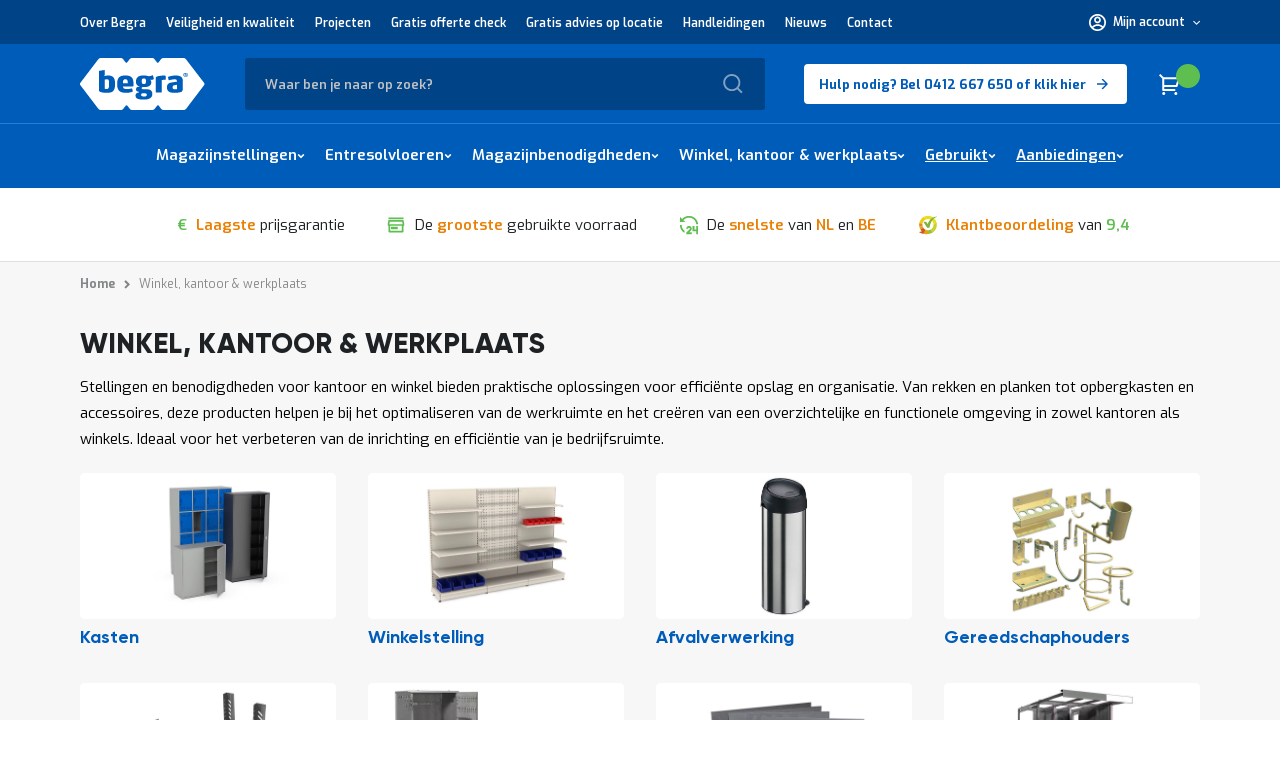

--- FILE ---
content_type: text/html; charset=UTF-8
request_url: https://www.begra.nl/winkel-kantoor-werkplaats
body_size: 90196
content:
 <!doctype html><html lang="nl"><head ><script> var LOCALE = 'nl\u002DNL'; var BASE_URL = 'https\u003A\u002F\u002Fwww.begra.nl\u002F'; var require = { 'baseUrl': 'https\u003A\u002F\u002Fwww.begra.nl\u002Fstatic\u002Fversion1768288559\u002Ffrontend\u002Fvalantic\u002Fbegra\u002Fnl_NL' };</script> 
<!--ISM JS Error Handler--><script>IsmJsErrorRegistry=function(){var me=this;var windowOnErrorOrigin=window.onerror;var debug=false;var registerUniqueOnly=true;var errorsLimitPerPage=20;var errorsReported={};var errorsReportedCount=0;me.handleHashChange=function(){var hash=document.location.hash;debug=!!(new RegExp('\\|debug=1\\|').exec(hash));if(debug){var matches=new RegExp('\\|error=(.+)\\|').exec(hash);if(matches){throw'ISM Test Error "'+matches[1]+'"';}}};me.register=function(message,file,line,column,errorObj){var error={message:message,url:document.location.href,file:file,line:line,column:column,callStack:(errorObj&&errorObj.stack)?errorObj.stack:'-'};var loc=document.location;var postUrl=loc.protocol+'//'+loc.hostname+'/RegisterJsError';var request=new XMLHttpRequest();request.open("POST",postUrl,true);request.setRequestHeader('Content-Type','application/x-www-form-urlencoded; charset=UTF-8');request.send('error='+encodeURIComponent(JSON.stringify(error)));if(debug){window.lastJsError=errorObj;}else{try{me.abortHttpRequest(request);}catch(e){console.log('Suppressed error "'+e.message+'"');}}};me.abortHttpRequest=function(request){var onStateChange=function(){if(request.readyState>=2){try{request.abort();}catch(e){console.log('Suppressed error "'+e.message+'"');}}};request.onreadystatechange=onStateChange;onStateChange();};me.onError=function(message,url,line,column,error){if(me.isRegisterAllowed(message,url,line,column,error)){me.register(message,url,line,column,error);}
if(typeof windowOnErrorOrigin==="function"){return windowOnErrorOrigin(message,url,line,column,error);}
return false;};me.isRegisterAllowed=function(message,url,line,column,error){var key=message+'|'+url+'|'+line+'|'+column;if(registerUniqueOnly){if(errorsReported[key]){return false;}else{errorsReported[key]=1;}}
if(errorsLimitPerPage){if(errorsReportedCount>=errorsLimitPerPage){return false;}else{errorsReportedCount++;}}
return true;};window.onerror=me.onError;if(!/Apple/.test(navigator.vendor)){Object.defineProperty(window,'onerror',{get:function(){return me.onError;},set:function(value){}});}else{var wait=5;var fixOnErrorEvent=function(){if(window.onerror!==me.onError){window.onerror=me.onError;}
setTimeout(fixOnErrorEvent,wait);};setTimeout(fixOnErrorEvent,wait);}
window.addEventListener("hashchange",me.handleHashChange,false);me.handleHashChange();};ismJsErrorRegistry=new IsmJsErrorRegistry();</script>
<meta charset="utf-8"/>
<meta name="title" content="Winkel, Kantoor &amp; Werkplaats - Alles Voor Inrichting | Begra"/>
<meta name="description" content="Ontdek oplossingen voor winkel, kantoor en werkplaats bij Begra. ? Complete inrichting ? Van opslagkasten tot gereedschappen voor elke toepassing."/>
<meta name="robots" content="index,follow"/>
<meta name="viewport" content="width=device-width, initial-scale=1, maximum-scale=1.0, user-scalable=no"/>
<meta name="format-detection" content="telephone=no"/>
<meta http-equiv="X-UA-Compatible" content="IE=edge"/>
<title>Winkel, Kantoor &amp; Werkplaats - Alles Voor Inrichting | Begra</title>
    <script>(window.NREUM||(NREUM={})).init={privacy:{cookies_enabled:false},ajax:{deny_list:["*"]},feature_flags:["soft_nav"],browser_consent_mode:{enabled:false}};(window.NREUM||(NREUM={})).loader_config={xpid:"VwEGWFBWGwIGXVVXBwEPXlM=",licenseKey:"f8cbe75569",applicationID:"1694500887",browserID:"1834918535"};;/*! For license information please see nr-loader-full-1.308.0.min.js.LICENSE.txt */
(()=>{var e,t,r={384:(e,t,r)=>{"use strict";r.d(t,{NT:()=>a,US:()=>u,Zm:()=>o,bQ:()=>d,dV:()=>c,pV:()=>l});var n=r(6154),i=r(1863),s=r(1910);const a={beacon:"bam.nr-data.net",errorBeacon:"bam.nr-data.net"};function o(){return n.gm.NREUM||(n.gm.NREUM={}),void 0===n.gm.newrelic&&(n.gm.newrelic=n.gm.NREUM),n.gm.NREUM}function c(){let e=o();return e.o||(e.o={ST:n.gm.setTimeout,SI:n.gm.setImmediate||n.gm.setInterval,CT:n.gm.clearTimeout,XHR:n.gm.XMLHttpRequest,REQ:n.gm.Request,EV:n.gm.Event,PR:n.gm.Promise,MO:n.gm.MutationObserver,FETCH:n.gm.fetch,WS:n.gm.WebSocket},(0,s.i)(...Object.values(e.o))),e}function d(e,t){let r=o();r.initializedAgents??={},t.initializedAt={ms:(0,i.t)(),date:new Date},r.initializedAgents[e]=t}function u(e,t){o()[e]=t}function l(){return function(){let e=o();const t=e.info||{};e.info={beacon:a.beacon,errorBeacon:a.errorBeacon,...t}}(),function(){let e=o();const t=e.init||{};e.init={...t}}(),c(),function(){let e=o();const t=e.loader_config||{};e.loader_config={...t}}(),o()}},782:(e,t,r)=>{"use strict";r.d(t,{T:()=>n});const n=r(860).K7.pageViewTiming},860:(e,t,r)=>{"use strict";r.d(t,{$J:()=>u,K7:()=>c,P3:()=>d,XX:()=>i,Yy:()=>o,df:()=>s,qY:()=>n,v4:()=>a});const n="events",i="jserrors",s="browser/blobs",a="rum",o="browser/logs",c={ajax:"ajax",genericEvents:"generic_events",jserrors:i,logging:"logging",metrics:"metrics",pageAction:"page_action",pageViewEvent:"page_view_event",pageViewTiming:"page_view_timing",sessionReplay:"session_replay",sessionTrace:"session_trace",softNav:"soft_navigations",spa:"spa"},d={[c.pageViewEvent]:1,[c.pageViewTiming]:2,[c.metrics]:3,[c.jserrors]:4,[c.spa]:5,[c.ajax]:6,[c.sessionTrace]:7,[c.softNav]:8,[c.sessionReplay]:9,[c.logging]:10,[c.genericEvents]:11},u={[c.pageViewEvent]:a,[c.pageViewTiming]:n,[c.ajax]:n,[c.spa]:n,[c.softNav]:n,[c.metrics]:i,[c.jserrors]:i,[c.sessionTrace]:s,[c.sessionReplay]:s,[c.logging]:o,[c.genericEvents]:"ins"}},944:(e,t,r)=>{"use strict";r.d(t,{R:()=>i});var n=r(3241);function i(e,t){"function"==typeof console.debug&&(console.debug("New Relic Warning: https://github.com/newrelic/newrelic-browser-agent/blob/main/docs/warning-codes.md#".concat(e),t),(0,n.W)({agentIdentifier:null,drained:null,type:"data",name:"warn",feature:"warn",data:{code:e,secondary:t}}))}},993:(e,t,r)=>{"use strict";r.d(t,{A$:()=>s,ET:()=>a,TZ:()=>o,p_:()=>i});var n=r(860);const i={ERROR:"ERROR",WARN:"WARN",INFO:"INFO",DEBUG:"DEBUG",TRACE:"TRACE"},s={OFF:0,ERROR:1,WARN:2,INFO:3,DEBUG:4,TRACE:5},a="log",o=n.K7.logging},1541:(e,t,r)=>{"use strict";r.d(t,{U:()=>i,f:()=>n});const n={MFE:"MFE",BA:"BA"};function i(e,t){if(2!==t?.harvestEndpointVersion)return{};const r=t.agentRef.runtime.appMetadata.agents[0].entityGuid;return e?{"source.id":e.id,"source.name":e.name,"source.type":e.type,"parent.id":e.parent?.id||r,"parent.type":e.parent?.type||n.BA}:{"entity.guid":r,appId:t.agentRef.info.applicationID}}},1687:(e,t,r)=>{"use strict";r.d(t,{Ak:()=>d,Ze:()=>h,x3:()=>u});var n=r(3241),i=r(7836),s=r(3606),a=r(860),o=r(2646);const c={};function d(e,t){const r={staged:!1,priority:a.P3[t]||0};l(e),c[e].get(t)||c[e].set(t,r)}function u(e,t){e&&c[e]&&(c[e].get(t)&&c[e].delete(t),p(e,t,!1),c[e].size&&f(e))}function l(e){if(!e)throw new Error("agentIdentifier required");c[e]||(c[e]=new Map)}function h(e="",t="feature",r=!1){if(l(e),!e||!c[e].get(t)||r)return p(e,t);c[e].get(t).staged=!0,f(e)}function f(e){const t=Array.from(c[e]);t.every(([e,t])=>t.staged)&&(t.sort((e,t)=>e[1].priority-t[1].priority),t.forEach(([t])=>{c[e].delete(t),p(e,t)}))}function p(e,t,r=!0){const a=e?i.ee.get(e):i.ee,c=s.i.handlers;if(!a.aborted&&a.backlog&&c){if((0,n.W)({agentIdentifier:e,type:"lifecycle",name:"drain",feature:t}),r){const e=a.backlog[t],r=c[t];if(r){for(let t=0;e&&t<e.length;++t)g(e[t],r);Object.entries(r).forEach(([e,t])=>{Object.values(t||{}).forEach(t=>{t[0]?.on&&t[0]?.context()instanceof o.y&&t[0].on(e,t[1])})})}}a.isolatedBacklog||delete c[t],a.backlog[t]=null,a.emit("drain-"+t,[])}}function g(e,t){var r=e[1];Object.values(t[r]||{}).forEach(t=>{var r=e[0];if(t[0]===r){var n=t[1],i=e[3],s=e[2];n.apply(i,s)}})}},1738:(e,t,r)=>{"use strict";r.d(t,{U:()=>f,Y:()=>h});var n=r(3241),i=r(9908),s=r(1863),a=r(944),o=r(5701),c=r(3969),d=r(8362),u=r(860),l=r(4261);function h(e,t,r,s){const h=s||r;!h||h[e]&&h[e]!==d.d.prototype[e]||(h[e]=function(){(0,i.p)(c.xV,["API/"+e+"/called"],void 0,u.K7.metrics,r.ee),(0,n.W)({agentIdentifier:r.agentIdentifier,drained:!!o.B?.[r.agentIdentifier],type:"data",name:"api",feature:l.Pl+e,data:{}});try{return t.apply(this,arguments)}catch(e){(0,a.R)(23,e)}})}function f(e,t,r,n,a){const o=e.info;null===r?delete o.jsAttributes[t]:o.jsAttributes[t]=r,(a||null===r)&&(0,i.p)(l.Pl+n,[(0,s.t)(),t,r],void 0,"session",e.ee)}},1741:(e,t,r)=>{"use strict";r.d(t,{W:()=>s});var n=r(944),i=r(4261);class s{#e(e,...t){if(this[e]!==s.prototype[e])return this[e](...t);(0,n.R)(35,e)}addPageAction(e,t){return this.#e(i.hG,e,t)}register(e){return this.#e(i.eY,e)}recordCustomEvent(e,t){return this.#e(i.fF,e,t)}setPageViewName(e,t){return this.#e(i.Fw,e,t)}setCustomAttribute(e,t,r){return this.#e(i.cD,e,t,r)}noticeError(e,t){return this.#e(i.o5,e,t)}setUserId(e,t=!1){return this.#e(i.Dl,e,t)}setApplicationVersion(e){return this.#e(i.nb,e)}setErrorHandler(e){return this.#e(i.bt,e)}addRelease(e,t){return this.#e(i.k6,e,t)}log(e,t){return this.#e(i.$9,e,t)}start(){return this.#e(i.d3)}finished(e){return this.#e(i.BL,e)}recordReplay(){return this.#e(i.CH)}pauseReplay(){return this.#e(i.Tb)}addToTrace(e){return this.#e(i.U2,e)}setCurrentRouteName(e){return this.#e(i.PA,e)}interaction(e){return this.#e(i.dT,e)}wrapLogger(e,t,r){return this.#e(i.Wb,e,t,r)}measure(e,t){return this.#e(i.V1,e,t)}consent(e){return this.#e(i.Pv,e)}}},1863:(e,t,r)=>{"use strict";function n(){return Math.floor(performance.now())}r.d(t,{t:()=>n})},1910:(e,t,r)=>{"use strict";r.d(t,{i:()=>s});var n=r(944);const i=new Map;function s(...e){return e.every(e=>{if(i.has(e))return i.get(e);const t="function"==typeof e?e.toString():"",r=t.includes("[native code]"),s=t.includes("nrWrapper");return r||s||(0,n.R)(64,e?.name||t),i.set(e,r),r})}},2555:(e,t,r)=>{"use strict";r.d(t,{D:()=>o,f:()=>a});var n=r(384),i=r(8122);const s={beacon:n.NT.beacon,errorBeacon:n.NT.errorBeacon,licenseKey:void 0,applicationID:void 0,sa:void 0,queueTime:void 0,applicationTime:void 0,ttGuid:void 0,user:void 0,account:void 0,product:void 0,extra:void 0,jsAttributes:{},userAttributes:void 0,atts:void 0,transactionName:void 0,tNamePlain:void 0};function a(e){try{return!!e.licenseKey&&!!e.errorBeacon&&!!e.applicationID}catch(e){return!1}}const o=e=>(0,i.a)(e,s)},2614:(e,t,r)=>{"use strict";r.d(t,{BB:()=>a,H3:()=>n,g:()=>d,iL:()=>c,tS:()=>o,uh:()=>i,wk:()=>s});const n="NRBA",i="SESSION",s=144e5,a=18e5,o={STARTED:"session-started",PAUSE:"session-pause",RESET:"session-reset",RESUME:"session-resume",UPDATE:"session-update"},c={SAME_TAB:"same-tab",CROSS_TAB:"cross-tab"},d={OFF:0,FULL:1,ERROR:2}},2646:(e,t,r)=>{"use strict";r.d(t,{y:()=>n});class n{constructor(e){this.contextId=e}}},2843:(e,t,r)=>{"use strict";r.d(t,{G:()=>s,u:()=>i});var n=r(3878);function i(e,t=!1,r,i){(0,n.DD)("visibilitychange",function(){if(t)return void("hidden"===document.visibilityState&&e());e(document.visibilityState)},r,i)}function s(e,t,r){(0,n.sp)("pagehide",e,t,r)}},3241:(e,t,r)=>{"use strict";r.d(t,{W:()=>s});var n=r(6154);const i="newrelic";function s(e={}){try{n.gm.dispatchEvent(new CustomEvent(i,{detail:e}))}catch(e){}}},3304:(e,t,r)=>{"use strict";r.d(t,{A:()=>s});var n=r(7836);const i=()=>{const e=new WeakSet;return(t,r)=>{if("object"==typeof r&&null!==r){if(e.has(r))return;e.add(r)}return r}};function s(e){try{return JSON.stringify(e,i())??""}catch(e){try{n.ee.emit("internal-error",[e])}catch(e){}return""}}},3333:(e,t,r)=>{"use strict";r.d(t,{$v:()=>u,TZ:()=>n,Xh:()=>c,Zp:()=>i,kd:()=>d,mq:()=>o,nf:()=>a,qN:()=>s});const n=r(860).K7.genericEvents,i=["auxclick","click","copy","keydown","paste","scrollend"],s=["focus","blur"],a=4,o=1e3,c=2e3,d=["PageAction","UserAction","BrowserPerformance"],u={RESOURCES:"experimental.resources",REGISTER:"register"}},3434:(e,t,r)=>{"use strict";r.d(t,{Jt:()=>s,YM:()=>d});var n=r(7836),i=r(5607);const s="nr@original:".concat(i.W),a=50;var o=Object.prototype.hasOwnProperty,c=!1;function d(e,t){return e||(e=n.ee),r.inPlace=function(e,t,n,i,s){n||(n="");const a="-"===n.charAt(0);for(let o=0;o<t.length;o++){const c=t[o],d=e[c];l(d)||(e[c]=r(d,a?c+n:n,i,c,s))}},r.flag=s,r;function r(t,r,n,c,d){return l(t)?t:(r||(r=""),nrWrapper[s]=t,function(e,t,r){if(Object.defineProperty&&Object.keys)try{return Object.keys(e).forEach(function(r){Object.defineProperty(t,r,{get:function(){return e[r]},set:function(t){return e[r]=t,t}})}),t}catch(e){u([e],r)}for(var n in e)o.call(e,n)&&(t[n]=e[n])}(t,nrWrapper,e),nrWrapper);function nrWrapper(){var s,o,l,h;let f;try{o=this,s=[...arguments],l="function"==typeof n?n(s,o):n||{}}catch(t){u([t,"",[s,o,c],l],e)}i(r+"start",[s,o,c],l,d);const p=performance.now();let g;try{return h=t.apply(o,s),g=performance.now(),h}catch(e){throw g=performance.now(),i(r+"err",[s,o,e],l,d),f=e,f}finally{const e=g-p,t={start:p,end:g,duration:e,isLongTask:e>=a,methodName:c,thrownError:f};t.isLongTask&&i("long-task",[t,o],l,d),i(r+"end",[s,o,h],l,d)}}}function i(r,n,i,s){if(!c||t){var a=c;c=!0;try{e.emit(r,n,i,t,s)}catch(t){u([t,r,n,i],e)}c=a}}}function u(e,t){t||(t=n.ee);try{t.emit("internal-error",e)}catch(e){}}function l(e){return!(e&&"function"==typeof e&&e.apply&&!e[s])}},3606:(e,t,r)=>{"use strict";r.d(t,{i:()=>s});var n=r(9908);s.on=a;var i=s.handlers={};function s(e,t,r,s){a(s||n.d,i,e,t,r)}function a(e,t,r,i,s){s||(s="feature"),e||(e=n.d);var a=t[s]=t[s]||{};(a[r]=a[r]||[]).push([e,i])}},3738:(e,t,r)=>{"use strict";r.d(t,{He:()=>i,Kp:()=>o,Lc:()=>d,Rz:()=>u,TZ:()=>n,bD:()=>s,d3:()=>a,jx:()=>l,sl:()=>h,uP:()=>c});const n=r(860).K7.sessionTrace,i="bstResource",s="resource",a="-start",o="-end",c="fn"+a,d="fn"+o,u="pushState",l=1e3,h=3e4},3785:(e,t,r)=>{"use strict";r.d(t,{R:()=>c,b:()=>d});var n=r(9908),i=r(1863),s=r(860),a=r(3969),o=r(993);function c(e,t,r={},c=o.p_.INFO,d=!0,u,l=(0,i.t)()){(0,n.p)(a.xV,["API/logging/".concat(c.toLowerCase(),"/called")],void 0,s.K7.metrics,e),(0,n.p)(o.ET,[l,t,r,c,d,u],void 0,s.K7.logging,e)}function d(e){return"string"==typeof e&&Object.values(o.p_).some(t=>t===e.toUpperCase().trim())}},3878:(e,t,r)=>{"use strict";function n(e,t){return{capture:e,passive:!1,signal:t}}function i(e,t,r=!1,i){window.addEventListener(e,t,n(r,i))}function s(e,t,r=!1,i){document.addEventListener(e,t,n(r,i))}r.d(t,{DD:()=>s,jT:()=>n,sp:()=>i})},3969:(e,t,r)=>{"use strict";r.d(t,{TZ:()=>n,XG:()=>o,rs:()=>i,xV:()=>a,z_:()=>s});const n=r(860).K7.metrics,i="sm",s="cm",a="storeSupportabilityMetrics",o="storeEventMetrics"},4234:(e,t,r)=>{"use strict";r.d(t,{W:()=>s});var n=r(7836),i=r(1687);class s{constructor(e,t){this.agentIdentifier=e,this.ee=n.ee.get(e),this.featureName=t,this.blocked=!1}deregisterDrain(){(0,i.x3)(this.agentIdentifier,this.featureName)}}},4261:(e,t,r)=>{"use strict";r.d(t,{$9:()=>d,BL:()=>o,CH:()=>f,Dl:()=>w,Fw:()=>y,PA:()=>m,Pl:()=>n,Pv:()=>T,Tb:()=>l,U2:()=>s,V1:()=>E,Wb:()=>x,bt:()=>b,cD:()=>v,d3:()=>R,dT:()=>c,eY:()=>p,fF:()=>h,hG:()=>i,k6:()=>a,nb:()=>g,o5:()=>u});const n="api-",i="addPageAction",s="addToTrace",a="addRelease",o="finished",c="interaction",d="log",u="noticeError",l="pauseReplay",h="recordCustomEvent",f="recordReplay",p="register",g="setApplicationVersion",m="setCurrentRouteName",v="setCustomAttribute",b="setErrorHandler",y="setPageViewName",w="setUserId",R="start",x="wrapLogger",E="measure",T="consent"},5205:(e,t,r)=>{"use strict";r.d(t,{j:()=>S});var n=r(384),i=r(1741);var s=r(2555),a=r(3333);const o=e=>{if(!e||"string"!=typeof e)return!1;try{document.createDocumentFragment().querySelector(e)}catch{return!1}return!0};var c=r(2614),d=r(944),u=r(8122);const l="[data-nr-mask]",h=e=>(0,u.a)(e,(()=>{const e={feature_flags:[],experimental:{allow_registered_children:!1,resources:!1},mask_selector:"*",block_selector:"[data-nr-block]",mask_input_options:{color:!1,date:!1,"datetime-local":!1,email:!1,month:!1,number:!1,range:!1,search:!1,tel:!1,text:!1,time:!1,url:!1,week:!1,textarea:!1,select:!1,password:!0}};return{ajax:{deny_list:void 0,block_internal:!0,enabled:!0,autoStart:!0},api:{get allow_registered_children(){return e.feature_flags.includes(a.$v.REGISTER)||e.experimental.allow_registered_children},set allow_registered_children(t){e.experimental.allow_registered_children=t},duplicate_registered_data:!1},browser_consent_mode:{enabled:!1},distributed_tracing:{enabled:void 0,exclude_newrelic_header:void 0,cors_use_newrelic_header:void 0,cors_use_tracecontext_headers:void 0,allowed_origins:void 0},get feature_flags(){return e.feature_flags},set feature_flags(t){e.feature_flags=t},generic_events:{enabled:!0,autoStart:!0},harvest:{interval:30},jserrors:{enabled:!0,autoStart:!0},logging:{enabled:!0,autoStart:!0},metrics:{enabled:!0,autoStart:!0},obfuscate:void 0,page_action:{enabled:!0},page_view_event:{enabled:!0,autoStart:!0},page_view_timing:{enabled:!0,autoStart:!0},performance:{capture_marks:!1,capture_measures:!1,capture_detail:!0,resources:{get enabled(){return e.feature_flags.includes(a.$v.RESOURCES)||e.experimental.resources},set enabled(t){e.experimental.resources=t},asset_types:[],first_party_domains:[],ignore_newrelic:!0}},privacy:{cookies_enabled:!0},proxy:{assets:void 0,beacon:void 0},session:{expiresMs:c.wk,inactiveMs:c.BB},session_replay:{autoStart:!0,enabled:!1,preload:!1,sampling_rate:10,error_sampling_rate:100,collect_fonts:!1,inline_images:!1,fix_stylesheets:!0,mask_all_inputs:!0,get mask_text_selector(){return e.mask_selector},set mask_text_selector(t){o(t)?e.mask_selector="".concat(t,",").concat(l):""===t||null===t?e.mask_selector=l:(0,d.R)(5,t)},get block_class(){return"nr-block"},get ignore_class(){return"nr-ignore"},get mask_text_class(){return"nr-mask"},get block_selector(){return e.block_selector},set block_selector(t){o(t)?e.block_selector+=",".concat(t):""!==t&&(0,d.R)(6,t)},get mask_input_options(){return e.mask_input_options},set mask_input_options(t){t&&"object"==typeof t?e.mask_input_options={...t,password:!0}:(0,d.R)(7,t)}},session_trace:{enabled:!0,autoStart:!0},soft_navigations:{enabled:!0,autoStart:!0},spa:{enabled:!0,autoStart:!0},ssl:void 0,user_actions:{enabled:!0,elementAttributes:["id","className","tagName","type"]}}})());var f=r(6154),p=r(9324);let g=0;const m={buildEnv:p.F3,distMethod:p.Xs,version:p.xv,originTime:f.WN},v={consented:!1},b={appMetadata:{},get consented(){return this.session?.state?.consent||v.consented},set consented(e){v.consented=e},customTransaction:void 0,denyList:void 0,disabled:!1,harvester:void 0,isolatedBacklog:!1,isRecording:!1,loaderType:void 0,maxBytes:3e4,obfuscator:void 0,onerror:void 0,ptid:void 0,releaseIds:{},session:void 0,timeKeeper:void 0,registeredEntities:[],jsAttributesMetadata:{bytes:0},get harvestCount(){return++g}},y=e=>{const t=(0,u.a)(e,b),r=Object.keys(m).reduce((e,t)=>(e[t]={value:m[t],writable:!1,configurable:!0,enumerable:!0},e),{});return Object.defineProperties(t,r)};var w=r(5701);const R=e=>{const t=e.startsWith("http");e+="/",r.p=t?e:"https://"+e};var x=r(7836),E=r(3241);const T={accountID:void 0,trustKey:void 0,agentID:void 0,licenseKey:void 0,applicationID:void 0,xpid:void 0},A=e=>(0,u.a)(e,T),_=new Set;function S(e,t={},r,a){let{init:o,info:c,loader_config:d,runtime:u={},exposed:l=!0}=t;if(!c){const e=(0,n.pV)();o=e.init,c=e.info,d=e.loader_config}e.init=h(o||{}),e.loader_config=A(d||{}),c.jsAttributes??={},f.bv&&(c.jsAttributes.isWorker=!0),e.info=(0,s.D)(c);const p=e.init,g=[c.beacon,c.errorBeacon];_.has(e.agentIdentifier)||(p.proxy.assets&&(R(p.proxy.assets),g.push(p.proxy.assets)),p.proxy.beacon&&g.push(p.proxy.beacon),e.beacons=[...g],function(e){const t=(0,n.pV)();Object.getOwnPropertyNames(i.W.prototype).forEach(r=>{const n=i.W.prototype[r];if("function"!=typeof n||"constructor"===n)return;let s=t[r];e[r]&&!1!==e.exposed&&"micro-agent"!==e.runtime?.loaderType&&(t[r]=(...t)=>{const n=e[r](...t);return s?s(...t):n})})}(e),(0,n.US)("activatedFeatures",w.B)),u.denyList=[...p.ajax.deny_list||[],...p.ajax.block_internal?g:[]],u.ptid=e.agentIdentifier,u.loaderType=r,e.runtime=y(u),_.has(e.agentIdentifier)||(e.ee=x.ee.get(e.agentIdentifier),e.exposed=l,(0,E.W)({agentIdentifier:e.agentIdentifier,drained:!!w.B?.[e.agentIdentifier],type:"lifecycle",name:"initialize",feature:void 0,data:e.config})),_.add(e.agentIdentifier)}},5270:(e,t,r)=>{"use strict";r.d(t,{Aw:()=>a,SR:()=>s,rF:()=>o});var n=r(384),i=r(7767);function s(e){return!!(0,n.dV)().o.MO&&(0,i.V)(e)&&!0===e?.session_trace.enabled}function a(e){return!0===e?.session_replay.preload&&s(e)}function o(e,t){try{if("string"==typeof t?.type){if("password"===t.type.toLowerCase())return"*".repeat(e?.length||0);if(void 0!==t?.dataset?.nrUnmask||t?.classList?.contains("nr-unmask"))return e}}catch(e){}return"string"==typeof e?e.replace(/[\S]/g,"*"):"*".repeat(e?.length||0)}},5289:(e,t,r)=>{"use strict";r.d(t,{GG:()=>a,Qr:()=>c,sB:()=>o});var n=r(3878),i=r(6389);function s(){return"undefined"==typeof document||"complete"===document.readyState}function a(e,t){if(s())return e();const r=(0,i.J)(e),a=setInterval(()=>{s()&&(clearInterval(a),r())},500);(0,n.sp)("load",r,t)}function o(e){if(s())return e();(0,n.DD)("DOMContentLoaded",e)}function c(e){if(s())return e();(0,n.sp)("popstate",e)}},5607:(e,t,r)=>{"use strict";r.d(t,{W:()=>n});const n=(0,r(9566).bz)()},5701:(e,t,r)=>{"use strict";r.d(t,{B:()=>s,t:()=>a});var n=r(3241);const i=new Set,s={};function a(e,t){const r=t.agentIdentifier;s[r]??={},e&&"object"==typeof e&&(i.has(r)||(t.ee.emit("rumresp",[e]),s[r]=e,i.add(r),(0,n.W)({agentIdentifier:r,loaded:!0,drained:!0,type:"lifecycle",name:"load",feature:void 0,data:e})))}},6154:(e,t,r)=>{"use strict";r.d(t,{OF:()=>d,RI:()=>i,WN:()=>h,bv:()=>s,eN:()=>f,gm:()=>a,lR:()=>l,m:()=>c,mw:()=>o,sb:()=>u});var n=r(1863);const i="undefined"!=typeof window&&!!window.document,s="undefined"!=typeof WorkerGlobalScope&&("undefined"!=typeof self&&self instanceof WorkerGlobalScope&&self.navigator instanceof WorkerNavigator||"undefined"!=typeof globalThis&&globalThis instanceof WorkerGlobalScope&&globalThis.navigator instanceof WorkerNavigator),a=i?window:"undefined"!=typeof WorkerGlobalScope&&("undefined"!=typeof self&&self instanceof WorkerGlobalScope&&self||"undefined"!=typeof globalThis&&globalThis instanceof WorkerGlobalScope&&globalThis),o=Boolean("hidden"===a?.document?.visibilityState),c=""+a?.location,d=/iPad|iPhone|iPod/.test(a.navigator?.userAgent),u=d&&"undefined"==typeof SharedWorker,l=(()=>{const e=a.navigator?.userAgent?.match(/Firefox[/\s](\d+\.\d+)/);return Array.isArray(e)&&e.length>=2?+e[1]:0})(),h=Date.now()-(0,n.t)(),f=()=>"undefined"!=typeof PerformanceNavigationTiming&&a?.performance?.getEntriesByType("navigation")?.[0]?.responseStart},6344:(e,t,r)=>{"use strict";r.d(t,{BB:()=>u,Qb:()=>l,TZ:()=>i,Ug:()=>a,Vh:()=>s,_s:()=>o,bc:()=>d,yP:()=>c});var n=r(2614);const i=r(860).K7.sessionReplay,s="errorDuringReplay",a=.12,o={DomContentLoaded:0,Load:1,FullSnapshot:2,IncrementalSnapshot:3,Meta:4,Custom:5},c={[n.g.ERROR]:15e3,[n.g.FULL]:3e5,[n.g.OFF]:0},d={RESET:{message:"Session was reset",sm:"Reset"},IMPORT:{message:"Recorder failed to import",sm:"Import"},TOO_MANY:{message:"429: Too Many Requests",sm:"Too-Many"},TOO_BIG:{message:"Payload was too large",sm:"Too-Big"},CROSS_TAB:{message:"Session Entity was set to OFF on another tab",sm:"Cross-Tab"},ENTITLEMENTS:{message:"Session Replay is not allowed and will not be started",sm:"Entitlement"}},u=5e3,l={API:"api",RESUME:"resume",SWITCH_TO_FULL:"switchToFull",INITIALIZE:"initialize",PRELOAD:"preload"}},6389:(e,t,r)=>{"use strict";function n(e,t=500,r={}){const n=r?.leading||!1;let i;return(...r)=>{n&&void 0===i&&(e.apply(this,r),i=setTimeout(()=>{i=clearTimeout(i)},t)),n||(clearTimeout(i),i=setTimeout(()=>{e.apply(this,r)},t))}}function i(e){let t=!1;return(...r)=>{t||(t=!0,e.apply(this,r))}}r.d(t,{J:()=>i,s:()=>n})},6630:(e,t,r)=>{"use strict";r.d(t,{T:()=>n});const n=r(860).K7.pageViewEvent},6774:(e,t,r)=>{"use strict";r.d(t,{T:()=>n});const n=r(860).K7.jserrors},7295:(e,t,r)=>{"use strict";r.d(t,{Xv:()=>a,gX:()=>i,iW:()=>s});var n=[];function i(e){if(!e||s(e))return!1;if(0===n.length)return!0;if("*"===n[0].hostname)return!1;for(var t=0;t<n.length;t++){var r=n[t];if(r.hostname.test(e.hostname)&&r.pathname.test(e.pathname))return!1}return!0}function s(e){return void 0===e.hostname}function a(e){if(n=[],e&&e.length)for(var t=0;t<e.length;t++){let r=e[t];if(!r)continue;if("*"===r)return void(n=[{hostname:"*"}]);0===r.indexOf("http://")?r=r.substring(7):0===r.indexOf("https://")&&(r=r.substring(8));const i=r.indexOf("/");let s,a;i>0?(s=r.substring(0,i),a=r.substring(i)):(s=r,a="*");let[c]=s.split(":");n.push({hostname:o(c),pathname:o(a,!0)})}}function o(e,t=!1){const r=e.replace(/[.+?^${}()|[\]\\]/g,e=>"\\"+e).replace(/\*/g,".*?");return new RegExp((t?"^":"")+r+"$")}},7485:(e,t,r)=>{"use strict";r.d(t,{D:()=>i});var n=r(6154);function i(e){if(0===(e||"").indexOf("data:"))return{protocol:"data"};try{const t=new URL(e,location.href),r={port:t.port,hostname:t.hostname,pathname:t.pathname,search:t.search,protocol:t.protocol.slice(0,t.protocol.indexOf(":")),sameOrigin:t.protocol===n.gm?.location?.protocol&&t.host===n.gm?.location?.host};return r.port&&""!==r.port||("http:"===t.protocol&&(r.port="80"),"https:"===t.protocol&&(r.port="443")),r.pathname&&""!==r.pathname?r.pathname.startsWith("/")||(r.pathname="/".concat(r.pathname)):r.pathname="/",r}catch(e){return{}}}},7699:(e,t,r)=>{"use strict";r.d(t,{It:()=>s,KC:()=>o,No:()=>i,qh:()=>a});var n=r(860);const i=16e3,s=1e6,a="SESSION_ERROR",o={[n.K7.logging]:!0,[n.K7.genericEvents]:!1,[n.K7.jserrors]:!1,[n.K7.ajax]:!1}},7767:(e,t,r)=>{"use strict";r.d(t,{V:()=>i});var n=r(6154);const i=e=>n.RI&&!0===e?.privacy.cookies_enabled},7836:(e,t,r)=>{"use strict";r.d(t,{P:()=>o,ee:()=>c});var n=r(384),i=r(8990),s=r(2646),a=r(5607);const o="nr@context:".concat(a.W),c=function e(t,r){var n={},a={},u={},l=!1;try{l=16===r.length&&d.initializedAgents?.[r]?.runtime.isolatedBacklog}catch(e){}var h={on:p,addEventListener:p,removeEventListener:function(e,t){var r=n[e];if(!r)return;for(var i=0;i<r.length;i++)r[i]===t&&r.splice(i,1)},emit:function(e,r,n,i,s){!1!==s&&(s=!0);if(c.aborted&&!i)return;t&&s&&t.emit(e,r,n);var o=f(n);g(e).forEach(e=>{e.apply(o,r)});var d=v()[a[e]];d&&d.push([h,e,r,o]);return o},get:m,listeners:g,context:f,buffer:function(e,t){const r=v();if(t=t||"feature",h.aborted)return;Object.entries(e||{}).forEach(([e,n])=>{a[n]=t,t in r||(r[t]=[])})},abort:function(){h._aborted=!0,Object.keys(h.backlog).forEach(e=>{delete h.backlog[e]})},isBuffering:function(e){return!!v()[a[e]]},debugId:r,backlog:l?{}:t&&"object"==typeof t.backlog?t.backlog:{},isolatedBacklog:l};return Object.defineProperty(h,"aborted",{get:()=>{let e=h._aborted||!1;return e||(t&&(e=t.aborted),e)}}),h;function f(e){return e&&e instanceof s.y?e:e?(0,i.I)(e,o,()=>new s.y(o)):new s.y(o)}function p(e,t){n[e]=g(e).concat(t)}function g(e){return n[e]||[]}function m(t){return u[t]=u[t]||e(h,t)}function v(){return h.backlog}}(void 0,"globalEE"),d=(0,n.Zm)();d.ee||(d.ee=c)},8122:(e,t,r)=>{"use strict";r.d(t,{a:()=>i});var n=r(944);function i(e,t){try{if(!e||"object"!=typeof e)return(0,n.R)(3);if(!t||"object"!=typeof t)return(0,n.R)(4);const r=Object.create(Object.getPrototypeOf(t),Object.getOwnPropertyDescriptors(t)),s=0===Object.keys(r).length?e:r;for(let a in s)if(void 0!==e[a])try{if(null===e[a]){r[a]=null;continue}Array.isArray(e[a])&&Array.isArray(t[a])?r[a]=Array.from(new Set([...e[a],...t[a]])):"object"==typeof e[a]&&"object"==typeof t[a]?r[a]=i(e[a],t[a]):r[a]=e[a]}catch(e){r[a]||(0,n.R)(1,e)}return r}catch(e){(0,n.R)(2,e)}}},8139:(e,t,r)=>{"use strict";r.d(t,{u:()=>h});var n=r(7836),i=r(3434),s=r(8990),a=r(6154);const o={},c=a.gm.XMLHttpRequest,d="addEventListener",u="removeEventListener",l="nr@wrapped:".concat(n.P);function h(e){var t=function(e){return(e||n.ee).get("events")}(e);if(o[t.debugId]++)return t;o[t.debugId]=1;var r=(0,i.YM)(t,!0);function h(e){r.inPlace(e,[d,u],"-",p)}function p(e,t){return e[1]}return"getPrototypeOf"in Object&&(a.RI&&f(document,h),c&&f(c.prototype,h),f(a.gm,h)),t.on(d+"-start",function(e,t){var n=e[1];if(null!==n&&("function"==typeof n||"object"==typeof n)&&"newrelic"!==e[0]){var i=(0,s.I)(n,l,function(){var e={object:function(){if("function"!=typeof n.handleEvent)return;return n.handleEvent.apply(n,arguments)},function:n}[typeof n];return e?r(e,"fn-",null,e.name||"anonymous"):n});this.wrapped=e[1]=i}}),t.on(u+"-start",function(e){e[1]=this.wrapped||e[1]}),t}function f(e,t,...r){let n=e;for(;"object"==typeof n&&!Object.prototype.hasOwnProperty.call(n,d);)n=Object.getPrototypeOf(n);n&&t(n,...r)}},8362:(e,t,r)=>{"use strict";r.d(t,{d:()=>s});var n=r(9566),i=r(1741);class s extends i.W{agentIdentifier=(0,n.LA)(16)}},8374:(e,t,r)=>{r.nc=(()=>{try{return document?.currentScript?.nonce}catch(e){}return""})()},8990:(e,t,r)=>{"use strict";r.d(t,{I:()=>i});var n=Object.prototype.hasOwnProperty;function i(e,t,r){if(n.call(e,t))return e[t];var i=r();if(Object.defineProperty&&Object.keys)try{return Object.defineProperty(e,t,{value:i,writable:!0,enumerable:!1}),i}catch(e){}return e[t]=i,i}},9119:(e,t,r)=>{"use strict";r.d(t,{L:()=>s});var n=/([^?#]*)[^#]*(#[^?]*|$).*/,i=/([^?#]*)().*/;function s(e,t){return e?e.replace(t?n:i,"$1$2"):e}},9300:(e,t,r)=>{"use strict";r.d(t,{T:()=>n});const n=r(860).K7.ajax},9324:(e,t,r)=>{"use strict";r.d(t,{AJ:()=>a,F3:()=>i,Xs:()=>s,Yq:()=>o,xv:()=>n});const n="1.308.0",i="PROD",s="CDN",a="@newrelic/rrweb",o="1.0.1"},9566:(e,t,r)=>{"use strict";r.d(t,{LA:()=>o,ZF:()=>c,bz:()=>a,el:()=>d});var n=r(6154);const i="xxxxxxxx-xxxx-4xxx-yxxx-xxxxxxxxxxxx";function s(e,t){return e?15&e[t]:16*Math.random()|0}function a(){const e=n.gm?.crypto||n.gm?.msCrypto;let t,r=0;return e&&e.getRandomValues&&(t=e.getRandomValues(new Uint8Array(30))),i.split("").map(e=>"x"===e?s(t,r++).toString(16):"y"===e?(3&s()|8).toString(16):e).join("")}function o(e){const t=n.gm?.crypto||n.gm?.msCrypto;let r,i=0;t&&t.getRandomValues&&(r=t.getRandomValues(new Uint8Array(e)));const a=[];for(var o=0;o<e;o++)a.push(s(r,i++).toString(16));return a.join("")}function c(){return o(16)}function d(){return o(32)}},9908:(e,t,r)=>{"use strict";r.d(t,{d:()=>n,p:()=>i});var n=r(7836).ee.get("handle");function i(e,t,r,i,s){s?(s.buffer([e],i),s.emit(e,t,r)):(n.buffer([e],i),n.emit(e,t,r))}}},n={};function i(e){var t=n[e];if(void 0!==t)return t.exports;var s=n[e]={exports:{}};return r[e](s,s.exports,i),s.exports}i.m=r,i.d=(e,t)=>{for(var r in t)i.o(t,r)&&!i.o(e,r)&&Object.defineProperty(e,r,{enumerable:!0,get:t[r]})},i.f={},i.e=e=>Promise.all(Object.keys(i.f).reduce((t,r)=>(i.f[r](e,t),t),[])),i.u=e=>({95:"nr-full-compressor",222:"nr-full-recorder",891:"nr-full"}[e]+"-1.308.0.min.js"),i.o=(e,t)=>Object.prototype.hasOwnProperty.call(e,t),e={},t="NRBA-1.308.0.PROD:",i.l=(r,n,s,a)=>{if(e[r])e[r].push(n);else{var o,c;if(void 0!==s)for(var d=document.getElementsByTagName("script"),u=0;u<d.length;u++){var l=d[u];if(l.getAttribute("src")==r||l.getAttribute("data-webpack")==t+s){o=l;break}}if(!o){c=!0;var h={891:"sha512-fcveNDcpRQS9OweGhN4uJe88Qmg+EVyH6j/wngwL2Le0m7LYyz7q+JDx7KBxsdDF4TaPVsSmHg12T3pHwdLa7w==",222:"sha512-O8ZzdvgB4fRyt7k2Qrr4STpR+tCA2mcQEig6/dP3rRy9uEx1CTKQ6cQ7Src0361y7xS434ua+zIPo265ZpjlEg==",95:"sha512-jDWejat/6/UDex/9XjYoPPmpMPuEvBCSuCg/0tnihjbn5bh9mP3An0NzFV9T5Tc+3kKhaXaZA8UIKPAanD2+Gw=="};(o=document.createElement("script")).charset="utf-8",i.nc&&o.setAttribute("nonce",i.nc),o.setAttribute("data-webpack",t+s),o.src=r,0!==o.src.indexOf(window.location.origin+"/")&&(o.crossOrigin="anonymous"),h[a]&&(o.integrity=h[a])}e[r]=[n];var f=(t,n)=>{o.onerror=o.onload=null,clearTimeout(p);var i=e[r];if(delete e[r],o.parentNode&&o.parentNode.removeChild(o),i&&i.forEach(e=>e(n)),t)return t(n)},p=setTimeout(f.bind(null,void 0,{type:"timeout",target:o}),12e4);o.onerror=f.bind(null,o.onerror),o.onload=f.bind(null,o.onload),c&&document.head.appendChild(o)}},i.r=e=>{"undefined"!=typeof Symbol&&Symbol.toStringTag&&Object.defineProperty(e,Symbol.toStringTag,{value:"Module"}),Object.defineProperty(e,"__esModule",{value:!0})},i.p="https://js-agent.newrelic.com/",(()=>{var e={85:0,959:0};i.f.j=(t,r)=>{var n=i.o(e,t)?e[t]:void 0;if(0!==n)if(n)r.push(n[2]);else{var s=new Promise((r,i)=>n=e[t]=[r,i]);r.push(n[2]=s);var a=i.p+i.u(t),o=new Error;i.l(a,r=>{if(i.o(e,t)&&(0!==(n=e[t])&&(e[t]=void 0),n)){var s=r&&("load"===r.type?"missing":r.type),a=r&&r.target&&r.target.src;o.message="Loading chunk "+t+" failed: ("+s+": "+a+")",o.name="ChunkLoadError",o.type=s,o.request=a,n[1](o)}},"chunk-"+t,t)}};var t=(t,r)=>{var n,s,[a,o,c]=r,d=0;if(a.some(t=>0!==e[t])){for(n in o)i.o(o,n)&&(i.m[n]=o[n]);if(c)c(i)}for(t&&t(r);d<a.length;d++)s=a[d],i.o(e,s)&&e[s]&&e[s][0](),e[s]=0},r=self["webpackChunk:NRBA-1.308.0.PROD"]=self["webpackChunk:NRBA-1.308.0.PROD"]||[];r.forEach(t.bind(null,0)),r.push=t.bind(null,r.push.bind(r))})(),(()=>{"use strict";i(8374);var e=i(8362),t=i(860);const r=Object.values(t.K7);var n=i(5205);var s=i(9908),a=i(1863),o=i(4261),c=i(1738);var d=i(1687),u=i(4234),l=i(5289),h=i(6154),f=i(944),p=i(5270),g=i(7767),m=i(6389),v=i(7699);class b extends u.W{constructor(e,t){super(e.agentIdentifier,t),this.agentRef=e,this.abortHandler=void 0,this.featAggregate=void 0,this.loadedSuccessfully=void 0,this.onAggregateImported=new Promise(e=>{this.loadedSuccessfully=e}),this.deferred=Promise.resolve(),!1===e.init[this.featureName].autoStart?this.deferred=new Promise((t,r)=>{this.ee.on("manual-start-all",(0,m.J)(()=>{(0,d.Ak)(e.agentIdentifier,this.featureName),t()}))}):(0,d.Ak)(e.agentIdentifier,t)}importAggregator(e,t,r={}){if(this.featAggregate)return;const n=async()=>{let n;await this.deferred;try{if((0,g.V)(e.init)){const{setupAgentSession:t}=await i.e(891).then(i.bind(i,8766));n=t(e)}}catch(e){(0,f.R)(20,e),this.ee.emit("internal-error",[e]),(0,s.p)(v.qh,[e],void 0,this.featureName,this.ee)}try{if(!this.#t(this.featureName,n,e.init))return(0,d.Ze)(this.agentIdentifier,this.featureName),void this.loadedSuccessfully(!1);const{Aggregate:i}=await t();this.featAggregate=new i(e,r),e.runtime.harvester.initializedAggregates.push(this.featAggregate),this.loadedSuccessfully(!0)}catch(e){(0,f.R)(34,e),this.abortHandler?.(),(0,d.Ze)(this.agentIdentifier,this.featureName,!0),this.loadedSuccessfully(!1),this.ee&&this.ee.abort()}};h.RI?(0,l.GG)(()=>n(),!0):n()}#t(e,r,n){if(this.blocked)return!1;switch(e){case t.K7.sessionReplay:return(0,p.SR)(n)&&!!r;case t.K7.sessionTrace:return!!r;default:return!0}}}var y=i(6630),w=i(2614),R=i(3241);class x extends b{static featureName=y.T;constructor(e){var t;super(e,y.T),this.setupInspectionEvents(e.agentIdentifier),t=e,(0,c.Y)(o.Fw,function(e,r){"string"==typeof e&&("/"!==e.charAt(0)&&(e="/"+e),t.runtime.customTransaction=(r||"http://custom.transaction")+e,(0,s.p)(o.Pl+o.Fw,[(0,a.t)()],void 0,void 0,t.ee))},t),this.importAggregator(e,()=>i.e(891).then(i.bind(i,3718)))}setupInspectionEvents(e){const t=(t,r)=>{t&&(0,R.W)({agentIdentifier:e,timeStamp:t.timeStamp,loaded:"complete"===t.target.readyState,type:"window",name:r,data:t.target.location+""})};(0,l.sB)(e=>{t(e,"DOMContentLoaded")}),(0,l.GG)(e=>{t(e,"load")}),(0,l.Qr)(e=>{t(e,"navigate")}),this.ee.on(w.tS.UPDATE,(t,r)=>{(0,R.W)({agentIdentifier:e,type:"lifecycle",name:"session",data:r})})}}var E=i(384);class T extends e.d{constructor(e){var t;(super(),h.gm)?(this.features={},(0,E.bQ)(this.agentIdentifier,this),this.desiredFeatures=new Set(e.features||[]),this.desiredFeatures.add(x),(0,n.j)(this,e,e.loaderType||"agent"),t=this,(0,c.Y)(o.cD,function(e,r,n=!1){if("string"==typeof e){if(["string","number","boolean"].includes(typeof r)||null===r)return(0,c.U)(t,e,r,o.cD,n);(0,f.R)(40,typeof r)}else(0,f.R)(39,typeof e)},t),function(e){(0,c.Y)(o.Dl,function(t,r=!1){if("string"!=typeof t&&null!==t)return void(0,f.R)(41,typeof t);const n=e.info.jsAttributes["enduser.id"];r&&null!=n&&n!==t?(0,s.p)(o.Pl+"setUserIdAndResetSession",[t],void 0,"session",e.ee):(0,c.U)(e,"enduser.id",t,o.Dl,!0)},e)}(this),function(e){(0,c.Y)(o.nb,function(t){if("string"==typeof t||null===t)return(0,c.U)(e,"application.version",t,o.nb,!1);(0,f.R)(42,typeof t)},e)}(this),function(e){(0,c.Y)(o.d3,function(){e.ee.emit("manual-start-all")},e)}(this),function(e){(0,c.Y)(o.Pv,function(t=!0){if("boolean"==typeof t){if((0,s.p)(o.Pl+o.Pv,[t],void 0,"session",e.ee),e.runtime.consented=t,t){const t=e.features.page_view_event;t.onAggregateImported.then(e=>{const r=t.featAggregate;e&&!r.sentRum&&r.sendRum()})}}else(0,f.R)(65,typeof t)},e)}(this),this.run()):(0,f.R)(21)}get config(){return{info:this.info,init:this.init,loader_config:this.loader_config,runtime:this.runtime}}get api(){return this}run(){try{const e=function(e){const t={};return r.forEach(r=>{t[r]=!!e[r]?.enabled}),t}(this.init),n=[...this.desiredFeatures];n.sort((e,r)=>t.P3[e.featureName]-t.P3[r.featureName]),n.forEach(r=>{if(!e[r.featureName]&&r.featureName!==t.K7.pageViewEvent)return;if(r.featureName===t.K7.spa)return void(0,f.R)(67);const n=function(e){switch(e){case t.K7.ajax:return[t.K7.jserrors];case t.K7.sessionTrace:return[t.K7.ajax,t.K7.pageViewEvent];case t.K7.sessionReplay:return[t.K7.sessionTrace];case t.K7.pageViewTiming:return[t.K7.pageViewEvent];default:return[]}}(r.featureName).filter(e=>!(e in this.features));n.length>0&&(0,f.R)(36,{targetFeature:r.featureName,missingDependencies:n}),this.features[r.featureName]=new r(this)})}catch(e){(0,f.R)(22,e);for(const e in this.features)this.features[e].abortHandler?.();const t=(0,E.Zm)();delete t.initializedAgents[this.agentIdentifier]?.features,delete this.sharedAggregator;return t.ee.get(this.agentIdentifier).abort(),!1}}}var A=i(2843),_=i(782);class S extends b{static featureName=_.T;constructor(e){super(e,_.T),h.RI&&((0,A.u)(()=>(0,s.p)("docHidden",[(0,a.t)()],void 0,_.T,this.ee),!0),(0,A.G)(()=>(0,s.p)("winPagehide",[(0,a.t)()],void 0,_.T,this.ee)),this.importAggregator(e,()=>i.e(891).then(i.bind(i,9018))))}}var O=i(3969);class I extends b{static featureName=O.TZ;constructor(e){super(e,O.TZ),h.RI&&document.addEventListener("securitypolicyviolation",e=>{(0,s.p)(O.xV,["Generic/CSPViolation/Detected"],void 0,this.featureName,this.ee)}),this.importAggregator(e,()=>i.e(891).then(i.bind(i,6555)))}}var P=i(6774),k=i(3878),N=i(3304);class D{constructor(e,t,r,n,i){this.name="UncaughtError",this.message="string"==typeof e?e:(0,N.A)(e),this.sourceURL=t,this.line=r,this.column=n,this.__newrelic=i}}function j(e){return M(e)?e:new D(void 0!==e?.message?e.message:e,e?.filename||e?.sourceURL,e?.lineno||e?.line,e?.colno||e?.col,e?.__newrelic,e?.cause)}function C(e){const t="Unhandled Promise Rejection: ";if(!e?.reason)return;if(M(e.reason)){try{e.reason.message.startsWith(t)||(e.reason.message=t+e.reason.message)}catch(e){}return j(e.reason)}const r=j(e.reason);return(r.message||"").startsWith(t)||(r.message=t+r.message),r}function L(e){if(e.error instanceof SyntaxError&&!/:\d+$/.test(e.error.stack?.trim())){const t=new D(e.message,e.filename,e.lineno,e.colno,e.error.__newrelic,e.cause);return t.name=SyntaxError.name,t}return M(e.error)?e.error:j(e)}function M(e){return e instanceof Error&&!!e.stack}function B(e,r,n,i,o=(0,a.t)()){"string"==typeof e&&(e=new Error(e)),(0,s.p)("err",[e,o,!1,r,n.runtime.isRecording,void 0,i],void 0,t.K7.jserrors,n.ee),(0,s.p)("uaErr",[],void 0,t.K7.genericEvents,n.ee)}var H=i(1541),K=i(993),W=i(3785);function U(e,{customAttributes:t={},level:r=K.p_.INFO}={},n,i,s=(0,a.t)()){(0,W.R)(n.ee,e,t,r,!1,i,s)}function F(e,r,n,i,c=(0,a.t)()){(0,s.p)(o.Pl+o.hG,[c,e,r,i],void 0,t.K7.genericEvents,n.ee)}function V(e,r,n,i,c=(0,a.t)()){const{start:d,end:u,customAttributes:l}=r||{},h={customAttributes:l||{}};if("object"!=typeof h.customAttributes||"string"!=typeof e||0===e.length)return void(0,f.R)(57);const p=(e,t)=>null==e?t:"number"==typeof e?e:e instanceof PerformanceMark?e.startTime:Number.NaN;if(h.start=p(d,0),h.end=p(u,c),Number.isNaN(h.start)||Number.isNaN(h.end))(0,f.R)(57);else{if(h.duration=h.end-h.start,!(h.duration<0))return(0,s.p)(o.Pl+o.V1,[h,e,i],void 0,t.K7.genericEvents,n.ee),h;(0,f.R)(58)}}function z(e,r={},n,i,c=(0,a.t)()){(0,s.p)(o.Pl+o.fF,[c,e,r,i],void 0,t.K7.genericEvents,n.ee)}function G(e){(0,c.Y)(o.eY,function(t){return Y(e,t)},e)}function Y(e,r,n){(0,f.R)(54,"newrelic.register"),r||={},r.type=H.f.MFE,r.licenseKey||=e.info.licenseKey,r.blocked=!1,r.parent=n||{},Array.isArray(r.tags)||(r.tags=[]);const i={};r.tags.forEach(e=>{"name"!==e&&"id"!==e&&(i["source.".concat(e)]=!0)}),r.isolated??=!0;let o=()=>{};const c=e.runtime.registeredEntities;if(!r.isolated){const e=c.find(({metadata:{target:{id:e}}})=>e===r.id&&!r.isolated);if(e)return e}const d=e=>{r.blocked=!0,o=e};function u(e){return"string"==typeof e&&!!e.trim()&&e.trim().length<501||"number"==typeof e}e.init.api.allow_registered_children||d((0,m.J)(()=>(0,f.R)(55))),u(r.id)&&u(r.name)||d((0,m.J)(()=>(0,f.R)(48,r)));const l={addPageAction:(t,n={})=>g(F,[t,{...i,...n},e],r),deregister:()=>{d((0,m.J)(()=>(0,f.R)(68)))},log:(t,n={})=>g(U,[t,{...n,customAttributes:{...i,...n.customAttributes||{}}},e],r),measure:(t,n={})=>g(V,[t,{...n,customAttributes:{...i,...n.customAttributes||{}}},e],r),noticeError:(t,n={})=>g(B,[t,{...i,...n},e],r),register:(t={})=>g(Y,[e,t],l.metadata.target),recordCustomEvent:(t,n={})=>g(z,[t,{...i,...n},e],r),setApplicationVersion:e=>p("application.version",e),setCustomAttribute:(e,t)=>p(e,t),setUserId:e=>p("enduser.id",e),metadata:{customAttributes:i,target:r}},h=()=>(r.blocked&&o(),r.blocked);h()||c.push(l);const p=(e,t)=>{h()||(i[e]=t)},g=(r,n,i)=>{if(h())return;const o=(0,a.t)();(0,s.p)(O.xV,["API/register/".concat(r.name,"/called")],void 0,t.K7.metrics,e.ee);try{if(e.init.api.duplicate_registered_data&&"register"!==r.name){let e=n;if(n[1]instanceof Object){const t={"child.id":i.id,"child.type":i.type};e="customAttributes"in n[1]?[n[0],{...n[1],customAttributes:{...n[1].customAttributes,...t}},...n.slice(2)]:[n[0],{...n[1],...t},...n.slice(2)]}r(...e,void 0,o)}return r(...n,i,o)}catch(e){(0,f.R)(50,e)}};return l}class q extends b{static featureName=P.T;constructor(e){var t;super(e,P.T),t=e,(0,c.Y)(o.o5,(e,r)=>B(e,r,t),t),function(e){(0,c.Y)(o.bt,function(t){e.runtime.onerror=t},e)}(e),function(e){let t=0;(0,c.Y)(o.k6,function(e,r){++t>10||(this.runtime.releaseIds[e.slice(-200)]=(""+r).slice(-200))},e)}(e),G(e);try{this.removeOnAbort=new AbortController}catch(e){}this.ee.on("internal-error",(t,r)=>{this.abortHandler&&(0,s.p)("ierr",[j(t),(0,a.t)(),!0,{},e.runtime.isRecording,r],void 0,this.featureName,this.ee)}),h.gm.addEventListener("unhandledrejection",t=>{this.abortHandler&&(0,s.p)("err",[C(t),(0,a.t)(),!1,{unhandledPromiseRejection:1},e.runtime.isRecording],void 0,this.featureName,this.ee)},(0,k.jT)(!1,this.removeOnAbort?.signal)),h.gm.addEventListener("error",t=>{this.abortHandler&&(0,s.p)("err",[L(t),(0,a.t)(),!1,{},e.runtime.isRecording],void 0,this.featureName,this.ee)},(0,k.jT)(!1,this.removeOnAbort?.signal)),this.abortHandler=this.#r,this.importAggregator(e,()=>i.e(891).then(i.bind(i,2176)))}#r(){this.removeOnAbort?.abort(),this.abortHandler=void 0}}var Z=i(8990);let X=1;function J(e){const t=typeof e;return!e||"object"!==t&&"function"!==t?-1:e===h.gm?0:(0,Z.I)(e,"nr@id",function(){return X++})}function Q(e){if("string"==typeof e&&e.length)return e.length;if("object"==typeof e){if("undefined"!=typeof ArrayBuffer&&e instanceof ArrayBuffer&&e.byteLength)return e.byteLength;if("undefined"!=typeof Blob&&e instanceof Blob&&e.size)return e.size;if(!("undefined"!=typeof FormData&&e instanceof FormData))try{return(0,N.A)(e).length}catch(e){return}}}var ee=i(8139),te=i(7836),re=i(3434);const ne={},ie=["open","send"];function se(e){var t=e||te.ee;const r=function(e){return(e||te.ee).get("xhr")}(t);if(void 0===h.gm.XMLHttpRequest)return r;if(ne[r.debugId]++)return r;ne[r.debugId]=1,(0,ee.u)(t);var n=(0,re.YM)(r),i=h.gm.XMLHttpRequest,s=h.gm.MutationObserver,a=h.gm.Promise,o=h.gm.setInterval,c="readystatechange",d=["onload","onerror","onabort","onloadstart","onloadend","onprogress","ontimeout"],u=[],l=h.gm.XMLHttpRequest=function(e){const t=new i(e),s=r.context(t);try{r.emit("new-xhr",[t],s),t.addEventListener(c,(a=s,function(){var e=this;e.readyState>3&&!a.resolved&&(a.resolved=!0,r.emit("xhr-resolved",[],e)),n.inPlace(e,d,"fn-",y)}),(0,k.jT)(!1))}catch(e){(0,f.R)(15,e);try{r.emit("internal-error",[e])}catch(e){}}var a;return t};function p(e,t){n.inPlace(t,["onreadystatechange"],"fn-",y)}if(function(e,t){for(var r in e)t[r]=e[r]}(i,l),l.prototype=i.prototype,n.inPlace(l.prototype,ie,"-xhr-",y),r.on("send-xhr-start",function(e,t){p(e,t),function(e){u.push(e),s&&(g?g.then(b):o?o(b):(m=-m,v.data=m))}(t)}),r.on("open-xhr-start",p),s){var g=a&&a.resolve();if(!o&&!a){var m=1,v=document.createTextNode(m);new s(b).observe(v,{characterData:!0})}}else t.on("fn-end",function(e){e[0]&&e[0].type===c||b()});function b(){for(var e=0;e<u.length;e++)p(0,u[e]);u.length&&(u=[])}function y(e,t){return t}return r}var ae="fetch-",oe=ae+"body-",ce=["arrayBuffer","blob","json","text","formData"],de=h.gm.Request,ue=h.gm.Response,le="prototype";const he={};function fe(e){const t=function(e){return(e||te.ee).get("fetch")}(e);if(!(de&&ue&&h.gm.fetch))return t;if(he[t.debugId]++)return t;function r(e,r,n){var i=e[r];"function"==typeof i&&(e[r]=function(){var e,r=[...arguments],s={};t.emit(n+"before-start",[r],s),s[te.P]&&s[te.P].dt&&(e=s[te.P].dt);var a=i.apply(this,r);return t.emit(n+"start",[r,e],a),a.then(function(e){return t.emit(n+"end",[null,e],a),e},function(e){throw t.emit(n+"end",[e],a),e})})}return he[t.debugId]=1,ce.forEach(e=>{r(de[le],e,oe),r(ue[le],e,oe)}),r(h.gm,"fetch",ae),t.on(ae+"end",function(e,r){var n=this;if(r){var i=r.headers.get("content-length");null!==i&&(n.rxSize=i),t.emit(ae+"done",[null,r],n)}else t.emit(ae+"done",[e],n)}),t}var pe=i(7485),ge=i(9566);class me{constructor(e){this.agentRef=e}generateTracePayload(e){const t=this.agentRef.loader_config;if(!this.shouldGenerateTrace(e)||!t)return null;var r=(t.accountID||"").toString()||null,n=(t.agentID||"").toString()||null,i=(t.trustKey||"").toString()||null;if(!r||!n)return null;var s=(0,ge.ZF)(),a=(0,ge.el)(),o=Date.now(),c={spanId:s,traceId:a,timestamp:o};return(e.sameOrigin||this.isAllowedOrigin(e)&&this.useTraceContextHeadersForCors())&&(c.traceContextParentHeader=this.generateTraceContextParentHeader(s,a),c.traceContextStateHeader=this.generateTraceContextStateHeader(s,o,r,n,i)),(e.sameOrigin&&!this.excludeNewrelicHeader()||!e.sameOrigin&&this.isAllowedOrigin(e)&&this.useNewrelicHeaderForCors())&&(c.newrelicHeader=this.generateTraceHeader(s,a,o,r,n,i)),c}generateTraceContextParentHeader(e,t){return"00-"+t+"-"+e+"-01"}generateTraceContextStateHeader(e,t,r,n,i){return i+"@nr=0-1-"+r+"-"+n+"-"+e+"----"+t}generateTraceHeader(e,t,r,n,i,s){if(!("function"==typeof h.gm?.btoa))return null;var a={v:[0,1],d:{ty:"Browser",ac:n,ap:i,id:e,tr:t,ti:r}};return s&&n!==s&&(a.d.tk=s),btoa((0,N.A)(a))}shouldGenerateTrace(e){return this.agentRef.init?.distributed_tracing?.enabled&&this.isAllowedOrigin(e)}isAllowedOrigin(e){var t=!1;const r=this.agentRef.init?.distributed_tracing;if(e.sameOrigin)t=!0;else if(r?.allowed_origins instanceof Array)for(var n=0;n<r.allowed_origins.length;n++){var i=(0,pe.D)(r.allowed_origins[n]);if(e.hostname===i.hostname&&e.protocol===i.protocol&&e.port===i.port){t=!0;break}}return t}excludeNewrelicHeader(){var e=this.agentRef.init?.distributed_tracing;return!!e&&!!e.exclude_newrelic_header}useNewrelicHeaderForCors(){var e=this.agentRef.init?.distributed_tracing;return!!e&&!1!==e.cors_use_newrelic_header}useTraceContextHeadersForCors(){var e=this.agentRef.init?.distributed_tracing;return!!e&&!!e.cors_use_tracecontext_headers}}var ve=i(9300),be=i(7295);function ye(e){return"string"==typeof e?e:e instanceof(0,E.dV)().o.REQ?e.url:h.gm?.URL&&e instanceof URL?e.href:void 0}var we=["load","error","abort","timeout"],Re=we.length,xe=(0,E.dV)().o.REQ,Ee=(0,E.dV)().o.XHR;const Te="X-NewRelic-App-Data";class Ae extends b{static featureName=ve.T;constructor(e){super(e,ve.T),this.dt=new me(e),this.handler=(e,t,r,n)=>(0,s.p)(e,t,r,n,this.ee);try{const e={xmlhttprequest:"xhr",fetch:"fetch",beacon:"beacon"};h.gm?.performance?.getEntriesByType("resource").forEach(r=>{if(r.initiatorType in e&&0!==r.responseStatus){const n={status:r.responseStatus},i={rxSize:r.transferSize,duration:Math.floor(r.duration),cbTime:0};_e(n,r.name),this.handler("xhr",[n,i,r.startTime,r.responseEnd,e[r.initiatorType]],void 0,t.K7.ajax)}})}catch(e){}fe(this.ee),se(this.ee),function(e,r,n,i){function o(e){var t=this;t.totalCbs=0,t.called=0,t.cbTime=0,t.end=E,t.ended=!1,t.xhrGuids={},t.lastSize=null,t.loadCaptureCalled=!1,t.params=this.params||{},t.metrics=this.metrics||{},t.latestLongtaskEnd=0,e.addEventListener("load",function(r){T(t,e)},(0,k.jT)(!1)),h.lR||e.addEventListener("progress",function(e){t.lastSize=e.loaded},(0,k.jT)(!1))}function c(e){this.params={method:e[0]},_e(this,e[1]),this.metrics={}}function d(t,r){e.loader_config.xpid&&this.sameOrigin&&r.setRequestHeader("X-NewRelic-ID",e.loader_config.xpid);var n=i.generateTracePayload(this.parsedOrigin);if(n){var s=!1;n.newrelicHeader&&(r.setRequestHeader("newrelic",n.newrelicHeader),s=!0),n.traceContextParentHeader&&(r.setRequestHeader("traceparent",n.traceContextParentHeader),n.traceContextStateHeader&&r.setRequestHeader("tracestate",n.traceContextStateHeader),s=!0),s&&(this.dt=n)}}function u(e,t){var n=this.metrics,i=e[0],s=this;if(n&&i){var o=Q(i);o&&(n.txSize=o)}this.startTime=(0,a.t)(),this.body=i,this.listener=function(e){try{"abort"!==e.type||s.loadCaptureCalled||(s.params.aborted=!0),("load"!==e.type||s.called===s.totalCbs&&(s.onloadCalled||"function"!=typeof t.onload)&&"function"==typeof s.end)&&s.end(t)}catch(e){try{r.emit("internal-error",[e])}catch(e){}}};for(var c=0;c<Re;c++)t.addEventListener(we[c],this.listener,(0,k.jT)(!1))}function l(e,t,r){this.cbTime+=e,t?this.onloadCalled=!0:this.called+=1,this.called!==this.totalCbs||!this.onloadCalled&&"function"==typeof r.onload||"function"!=typeof this.end||this.end(r)}function f(e,t){var r=""+J(e)+!!t;this.xhrGuids&&!this.xhrGuids[r]&&(this.xhrGuids[r]=!0,this.totalCbs+=1)}function p(e,t){var r=""+J(e)+!!t;this.xhrGuids&&this.xhrGuids[r]&&(delete this.xhrGuids[r],this.totalCbs-=1)}function g(){this.endTime=(0,a.t)()}function m(e,t){t instanceof Ee&&"load"===e[0]&&r.emit("xhr-load-added",[e[1],e[2]],t)}function v(e,t){t instanceof Ee&&"load"===e[0]&&r.emit("xhr-load-removed",[e[1],e[2]],t)}function b(e,t,r){t instanceof Ee&&("onload"===r&&(this.onload=!0),("load"===(e[0]&&e[0].type)||this.onload)&&(this.xhrCbStart=(0,a.t)()))}function y(e,t){this.xhrCbStart&&r.emit("xhr-cb-time",[(0,a.t)()-this.xhrCbStart,this.onload,t],t)}function w(e){var t,r=e[1]||{};if("string"==typeof e[0]?0===(t=e[0]).length&&h.RI&&(t=""+h.gm.location.href):e[0]&&e[0].url?t=e[0].url:h.gm?.URL&&e[0]&&e[0]instanceof URL?t=e[0].href:"function"==typeof e[0].toString&&(t=e[0].toString()),"string"==typeof t&&0!==t.length){t&&(this.parsedOrigin=(0,pe.D)(t),this.sameOrigin=this.parsedOrigin.sameOrigin);var n=i.generateTracePayload(this.parsedOrigin);if(n&&(n.newrelicHeader||n.traceContextParentHeader))if(e[0]&&e[0].headers)o(e[0].headers,n)&&(this.dt=n);else{var s={};for(var a in r)s[a]=r[a];s.headers=new Headers(r.headers||{}),o(s.headers,n)&&(this.dt=n),e.length>1?e[1]=s:e.push(s)}}function o(e,t){var r=!1;return t.newrelicHeader&&(e.set("newrelic",t.newrelicHeader),r=!0),t.traceContextParentHeader&&(e.set("traceparent",t.traceContextParentHeader),t.traceContextStateHeader&&e.set("tracestate",t.traceContextStateHeader),r=!0),r}}function R(e,t){this.params={},this.metrics={},this.startTime=(0,a.t)(),this.dt=t,e.length>=1&&(this.target=e[0]),e.length>=2&&(this.opts=e[1]);var r=this.opts||{},n=this.target;_e(this,ye(n));var i=(""+(n&&n instanceof xe&&n.method||r.method||"GET")).toUpperCase();this.params.method=i,this.body=r.body,this.txSize=Q(r.body)||0}function x(e,r){if(this.endTime=(0,a.t)(),this.params||(this.params={}),(0,be.iW)(this.params))return;let i;this.params.status=r?r.status:0,"string"==typeof this.rxSize&&this.rxSize.length>0&&(i=+this.rxSize);const s={txSize:this.txSize,rxSize:i,duration:(0,a.t)()-this.startTime};n("xhr",[this.params,s,this.startTime,this.endTime,"fetch"],this,t.K7.ajax)}function E(e){const r=this.params,i=this.metrics;if(!this.ended){this.ended=!0;for(let t=0;t<Re;t++)e.removeEventListener(we[t],this.listener,!1);r.aborted||(0,be.iW)(r)||(i.duration=(0,a.t)()-this.startTime,this.loadCaptureCalled||4!==e.readyState?null==r.status&&(r.status=0):T(this,e),i.cbTime=this.cbTime,n("xhr",[r,i,this.startTime,this.endTime,"xhr"],this,t.K7.ajax))}}function T(e,n){e.params.status=n.status;var i=function(e,t){var r=e.responseType;return"json"===r&&null!==t?t:"arraybuffer"===r||"blob"===r||"json"===r?Q(e.response):"text"===r||""===r||void 0===r?Q(e.responseText):void 0}(n,e.lastSize);if(i&&(e.metrics.rxSize=i),e.sameOrigin&&n.getAllResponseHeaders().indexOf(Te)>=0){var a=n.getResponseHeader(Te);a&&((0,s.p)(O.rs,["Ajax/CrossApplicationTracing/Header/Seen"],void 0,t.K7.metrics,r),e.params.cat=a.split(", ").pop())}e.loadCaptureCalled=!0}r.on("new-xhr",o),r.on("open-xhr-start",c),r.on("open-xhr-end",d),r.on("send-xhr-start",u),r.on("xhr-cb-time",l),r.on("xhr-load-added",f),r.on("xhr-load-removed",p),r.on("xhr-resolved",g),r.on("addEventListener-end",m),r.on("removeEventListener-end",v),r.on("fn-end",y),r.on("fetch-before-start",w),r.on("fetch-start",R),r.on("fn-start",b),r.on("fetch-done",x)}(e,this.ee,this.handler,this.dt),this.importAggregator(e,()=>i.e(891).then(i.bind(i,3845)))}}function _e(e,t){var r=(0,pe.D)(t),n=e.params||e;n.hostname=r.hostname,n.port=r.port,n.protocol=r.protocol,n.host=r.hostname+":"+r.port,n.pathname=r.pathname,e.parsedOrigin=r,e.sameOrigin=r.sameOrigin}const Se={},Oe=["pushState","replaceState"];function Ie(e){const t=function(e){return(e||te.ee).get("history")}(e);return!h.RI||Se[t.debugId]++||(Se[t.debugId]=1,(0,re.YM)(t).inPlace(window.history,Oe,"-")),t}var Pe=i(3738);function ke(e){(0,c.Y)(o.BL,function(r=Date.now()){const n=r-h.WN;n<0&&(0,f.R)(62,r),(0,s.p)(O.XG,[o.BL,{time:n}],void 0,t.K7.metrics,e.ee),e.addToTrace({name:o.BL,start:r,origin:"nr"}),(0,s.p)(o.Pl+o.hG,[n,o.BL],void 0,t.K7.genericEvents,e.ee)},e)}const{He:Ne,bD:De,d3:je,Kp:Ce,TZ:Le,Lc:Me,uP:Be,Rz:He}=Pe;class Ke extends b{static featureName=Le;constructor(e){var r;super(e,Le),r=e,(0,c.Y)(o.U2,function(e){if(!(e&&"object"==typeof e&&e.name&&e.start))return;const n={n:e.name,s:e.start-h.WN,e:(e.end||e.start)-h.WN,o:e.origin||"",t:"api"};n.s<0||n.e<0||n.e<n.s?(0,f.R)(61,{start:n.s,end:n.e}):(0,s.p)("bstApi",[n],void 0,t.K7.sessionTrace,r.ee)},r),ke(e);if(!(0,g.V)(e.init))return void this.deregisterDrain();const n=this.ee;let d;Ie(n),this.eventsEE=(0,ee.u)(n),this.eventsEE.on(Be,function(e,t){this.bstStart=(0,a.t)()}),this.eventsEE.on(Me,function(e,r){(0,s.p)("bst",[e[0],r,this.bstStart,(0,a.t)()],void 0,t.K7.sessionTrace,n)}),n.on(He+je,function(e){this.time=(0,a.t)(),this.startPath=location.pathname+location.hash}),n.on(He+Ce,function(e){(0,s.p)("bstHist",[location.pathname+location.hash,this.startPath,this.time],void 0,t.K7.sessionTrace,n)});try{d=new PerformanceObserver(e=>{const r=e.getEntries();(0,s.p)(Ne,[r],void 0,t.K7.sessionTrace,n)}),d.observe({type:De,buffered:!0})}catch(e){}this.importAggregator(e,()=>i.e(891).then(i.bind(i,6974)),{resourceObserver:d})}}var We=i(6344);class Ue extends b{static featureName=We.TZ;#n;recorder;constructor(e){var r;let n;super(e,We.TZ),r=e,(0,c.Y)(o.CH,function(){(0,s.p)(o.CH,[],void 0,t.K7.sessionReplay,r.ee)},r),function(e){(0,c.Y)(o.Tb,function(){(0,s.p)(o.Tb,[],void 0,t.K7.sessionReplay,e.ee)},e)}(e);try{n=JSON.parse(localStorage.getItem("".concat(w.H3,"_").concat(w.uh)))}catch(e){}(0,p.SR)(e.init)&&this.ee.on(o.CH,()=>this.#i()),this.#s(n)&&this.importRecorder().then(e=>{e.startRecording(We.Qb.PRELOAD,n?.sessionReplayMode)}),this.importAggregator(this.agentRef,()=>i.e(891).then(i.bind(i,6167)),this),this.ee.on("err",e=>{this.blocked||this.agentRef.runtime.isRecording&&(this.errorNoticed=!0,(0,s.p)(We.Vh,[e],void 0,this.featureName,this.ee))})}#s(e){return e&&(e.sessionReplayMode===w.g.FULL||e.sessionReplayMode===w.g.ERROR)||(0,p.Aw)(this.agentRef.init)}importRecorder(){return this.recorder?Promise.resolve(this.recorder):(this.#n??=Promise.all([i.e(891),i.e(222)]).then(i.bind(i,4866)).then(({Recorder:e})=>(this.recorder=new e(this),this.recorder)).catch(e=>{throw this.ee.emit("internal-error",[e]),this.blocked=!0,e}),this.#n)}#i(){this.blocked||(this.featAggregate?this.featAggregate.mode!==w.g.FULL&&this.featAggregate.initializeRecording(w.g.FULL,!0,We.Qb.API):this.importRecorder().then(()=>{this.recorder.startRecording(We.Qb.API,w.g.FULL)}))}}var Fe=i(3333),Ve=i(9119);const ze={},Ge=new Set;function Ye(e){return"string"==typeof e?{type:"string",size:(new TextEncoder).encode(e).length}:e instanceof ArrayBuffer?{type:"ArrayBuffer",size:e.byteLength}:e instanceof Blob?{type:"Blob",size:e.size}:e instanceof DataView?{type:"DataView",size:e.byteLength}:ArrayBuffer.isView(e)?{type:"TypedArray",size:e.byteLength}:{type:"unknown",size:0}}class qe{constructor(e,t){this.timestamp=(0,a.t)(),this.currentUrl=(0,Ve.L)(window.location.href),this.socketId=(0,ge.LA)(8),this.requestedUrl=(0,Ve.L)(e),this.requestedProtocols=Array.isArray(t)?t.join(","):t||"",this.openedAt=void 0,this.protocol=void 0,this.extensions=void 0,this.binaryType=void 0,this.messageOrigin=void 0,this.messageCount=0,this.messageBytes=0,this.messageBytesMin=0,this.messageBytesMax=0,this.messageTypes=void 0,this.sendCount=0,this.sendBytes=0,this.sendBytesMin=0,this.sendBytesMax=0,this.sendTypes=void 0,this.closedAt=void 0,this.closeCode=void 0,this.closeReason="unknown",this.closeWasClean=void 0,this.connectedDuration=0,this.hasErrors=void 0}}class Ze extends b{static featureName=Fe.TZ;constructor(e){super(e,Fe.TZ);const r=e.init.feature_flags.includes("websockets"),n=[e.init.page_action.enabled,e.init.performance.capture_marks,e.init.performance.capture_measures,e.init.performance.resources.enabled,e.init.user_actions.enabled,r];var d;let u,l;if(d=e,(0,c.Y)(o.hG,(e,t)=>F(e,t,d),d),function(e){(0,c.Y)(o.fF,(t,r)=>z(t,r,e),e)}(e),ke(e),G(e),function(e){(0,c.Y)(o.V1,(t,r)=>V(t,r,e),e)}(e),r&&(l=function(e){if(!(0,E.dV)().o.WS)return e;const t=e.get("websockets");if(ze[t.debugId]++)return t;ze[t.debugId]=1,(0,A.G)(()=>{const e=(0,a.t)();Ge.forEach(r=>{r.nrData.closedAt=e,r.nrData.closeCode=1001,r.nrData.closeReason="Page navigating away",r.nrData.closeWasClean=!1,r.nrData.openedAt&&(r.nrData.connectedDuration=e-r.nrData.openedAt),t.emit("ws",[r.nrData],r)})});class r extends WebSocket{static name="WebSocket";static toString(){return"function WebSocket() { [native code] }"}toString(){return"[object WebSocket]"}get[Symbol.toStringTag](){return r.name}#a(e){(e.__newrelic??={}).socketId=this.nrData.socketId,this.nrData.hasErrors??=!0}constructor(...e){super(...e),this.nrData=new qe(e[0],e[1]),this.addEventListener("open",()=>{this.nrData.openedAt=(0,a.t)(),["protocol","extensions","binaryType"].forEach(e=>{this.nrData[e]=this[e]}),Ge.add(this)}),this.addEventListener("message",e=>{const{type:t,size:r}=Ye(e.data);this.nrData.messageOrigin??=(0,Ve.L)(e.origin),this.nrData.messageCount++,this.nrData.messageBytes+=r,this.nrData.messageBytesMin=Math.min(this.nrData.messageBytesMin||1/0,r),this.nrData.messageBytesMax=Math.max(this.nrData.messageBytesMax,r),(this.nrData.messageTypes??"").includes(t)||(this.nrData.messageTypes=this.nrData.messageTypes?"".concat(this.nrData.messageTypes,",").concat(t):t)}),this.addEventListener("close",e=>{this.nrData.closedAt=(0,a.t)(),this.nrData.closeCode=e.code,e.reason&&(this.nrData.closeReason=e.reason),this.nrData.closeWasClean=e.wasClean,this.nrData.connectedDuration=this.nrData.closedAt-this.nrData.openedAt,Ge.delete(this),t.emit("ws",[this.nrData],this)})}addEventListener(e,t,...r){const n=this,i="function"==typeof t?function(...e){try{return t.apply(this,e)}catch(e){throw n.#a(e),e}}:t?.handleEvent?{handleEvent:function(...e){try{return t.handleEvent.apply(t,e)}catch(e){throw n.#a(e),e}}}:t;return super.addEventListener(e,i,...r)}send(e){if(this.readyState===WebSocket.OPEN){const{type:t,size:r}=Ye(e);this.nrData.sendCount++,this.nrData.sendBytes+=r,this.nrData.sendBytesMin=Math.min(this.nrData.sendBytesMin||1/0,r),this.nrData.sendBytesMax=Math.max(this.nrData.sendBytesMax,r),(this.nrData.sendTypes??"").includes(t)||(this.nrData.sendTypes=this.nrData.sendTypes?"".concat(this.nrData.sendTypes,",").concat(t):t)}try{return super.send(e)}catch(e){throw this.#a(e),e}}close(...e){try{super.close(...e)}catch(e){throw this.#a(e),e}}}return h.gm.WebSocket=r,t}(this.ee)),h.RI){if(fe(this.ee),se(this.ee),u=Ie(this.ee),e.init.user_actions.enabled){function f(t){const r=(0,pe.D)(t);return e.beacons.includes(r.hostname+":"+r.port)}function p(){u.emit("navChange")}Fe.Zp.forEach(e=>(0,k.sp)(e,e=>(0,s.p)("ua",[e],void 0,this.featureName,this.ee),!0)),Fe.qN.forEach(e=>{const t=(0,m.s)(e=>{(0,s.p)("ua",[e],void 0,this.featureName,this.ee)},500,{leading:!0});(0,k.sp)(e,t)}),h.gm.addEventListener("error",()=>{(0,s.p)("uaErr",[],void 0,t.K7.genericEvents,this.ee)},(0,k.jT)(!1,this.removeOnAbort?.signal)),this.ee.on("open-xhr-start",(e,r)=>{f(e[1])||r.addEventListener("readystatechange",()=>{2===r.readyState&&(0,s.p)("uaXhr",[],void 0,t.K7.genericEvents,this.ee)})}),this.ee.on("fetch-start",e=>{e.length>=1&&!f(ye(e[0]))&&(0,s.p)("uaXhr",[],void 0,t.K7.genericEvents,this.ee)}),u.on("pushState-end",p),u.on("replaceState-end",p),window.addEventListener("hashchange",p,(0,k.jT)(!0,this.removeOnAbort?.signal)),window.addEventListener("popstate",p,(0,k.jT)(!0,this.removeOnAbort?.signal))}if(e.init.performance.resources.enabled&&h.gm.PerformanceObserver?.supportedEntryTypes.includes("resource")){new PerformanceObserver(e=>{e.getEntries().forEach(e=>{(0,s.p)("browserPerformance.resource",[e],void 0,this.featureName,this.ee)})}).observe({type:"resource",buffered:!0})}}r&&l.on("ws",e=>{(0,s.p)("ws-complete",[e],void 0,this.featureName,this.ee)});try{this.removeOnAbort=new AbortController}catch(g){}this.abortHandler=()=>{this.removeOnAbort?.abort(),this.abortHandler=void 0},n.some(e=>e)?this.importAggregator(e,()=>i.e(891).then(i.bind(i,8019))):this.deregisterDrain()}}var Xe=i(2646);const $e=new Map;function Je(e,t,r,n,i=!0){if("object"!=typeof t||!t||"string"!=typeof r||!r||"function"!=typeof t[r])return(0,f.R)(29);const s=function(e){return(e||te.ee).get("logger")}(e),a=(0,re.YM)(s),o=new Xe.y(te.P);o.level=n.level,o.customAttributes=n.customAttributes,o.autoCaptured=i;const c=t[r]?.[re.Jt]||t[r];return $e.set(c,o),a.inPlace(t,[r],"wrap-logger-",()=>$e.get(c)),s}var Qe=i(1910);class et extends b{static featureName=K.TZ;constructor(e){var t;super(e,K.TZ),t=e,(0,c.Y)(o.$9,(e,r)=>U(e,r,t),t),function(e){(0,c.Y)(o.Wb,(t,r,{customAttributes:n={},level:i=K.p_.INFO}={})=>{Je(e.ee,t,r,{customAttributes:n,level:i},!1)},e)}(e),G(e);const r=this.ee;["log","error","warn","info","debug","trace"].forEach(e=>{(0,Qe.i)(h.gm.console[e]),Je(r,h.gm.console,e,{level:"log"===e?"info":e})}),this.ee.on("wrap-logger-end",function([e]){const{level:t,customAttributes:n,autoCaptured:i}=this;(0,W.R)(r,e,n,t,i)}),this.importAggregator(e,()=>i.e(891).then(i.bind(i,5288)))}}new T({features:[x,S,Ke,Ue,Ae,I,q,Ze,et],loaderType:"pro"})})()})();</script>  <link rel="stylesheet" type="text/css" media="all" href="https://www.begra.nl/static/version1768288559/frontend/valantic/begra/nl_NL/mage/calendar.min.css" />
<link rel="stylesheet" type="text/css" media="all" href="https://www.begra.nl/static/version1768288559/frontend/valantic/begra/nl_NL/css/styles-m.min.css" />
<link rel="stylesheet" type="text/css" media="all" href="https://www.begra.nl/static/version1768288559/frontend/valantic/begra/nl_NL/jquery/uppy/dist/uppy-custom.min.css" />
<link rel="stylesheet" type="text/css" media="all" href="https://www.begra.nl/static/version1768288559/frontend/valantic/begra/nl_NL/Amasty_Base/vendor/slick/amslick.min.css" />
<link rel="stylesheet" type="text/css" media="all" href="https://www.begra.nl/static/version1768288559/frontend/valantic/begra/nl_NL/Amasty_Label/vendor/tooltipster/css/tooltipster.min.css" />
<link rel="stylesheet" type="text/css" media="all" href="https://www.begra.nl/static/version1768288559/frontend/valantic/begra/nl_NL/DWD_KiyohReviews/css/kiyohCompany.min.css" />
<link rel="stylesheet" type="text/css" media="all" href="https://www.begra.nl/static/version1768288559/frontend/valantic/begra/nl_NL/Tweakwise_Magento2Tweakwise/css/style.min.css" />
<link rel="stylesheet" type="text/css" media="all" href="https://www.begra.nl/static/version1768288559/frontend/valantic/begra/nl_NL/Amasty_ShopbyBase/css/swiper.min.css" />
<link rel="stylesheet" type="text/css" media="all" href="https://www.begra.nl/static/version1768288559/frontend/valantic/begra/nl_NL/Anowave_Ec/css/ec.min.css" />
<link rel="stylesheet" type="text/css" media="screen and (min-width: 768px)" href="https://www.begra.nl/static/version1768288559/frontend/valantic/begra/nl_NL/css/styles-l.min.css" />
<link rel="stylesheet" type="text/css" media="print" href="https://www.begra.nl/static/version1768288559/frontend/valantic/begra/nl_NL/css/print.min.css" />
<script type="text/javascript" src="https://www.begra.nl/static/version1768288559/frontend/valantic/begra/nl_NL/requirejs/require.min.js"></script>
<script type="text/javascript" src="https://www.begra.nl/static/version1768288559/frontend/valantic/begra/nl_NL/requirejs-min-resolver.min.js"></script>
<script type="text/javascript" src="https://www.begra.nl/static/version1768288559/frontend/valantic/begra/nl_NL/mage/requirejs/mixins.min.js"></script>
<script type="text/javascript" src="https://www.begra.nl/static/version1768288559/frontend/valantic/begra/nl_NL/requirejs-config.min.js"></script>
<script type="text/javascript" src="https://www.begra.nl/static/version1768288559/frontend/valantic/begra/nl_NL/Anowave_Ec/js/ec.min.js"></script>
<script type="text/javascript" src="https://www.begra.nl/static/version1768288559/frontend/valantic/begra/nl_NL/Anowave_Ec4/js/ec4.min.js"></script>
<script type="text/javascript" src="https://www.begra.nl/static/version1768288559/frontend/valantic/begra/nl_NL/MailPlus_MailPlus/js/set-mp-cookie.min.js"></script>
<link rel="preload" as="font" crossorigin="anonymous" href="https://www.begra.nl/static/version1768288559/frontend/valantic/begra/nl_NL/fonts/Luma-Icons.woff2" />
<link rel="stylesheet" type="text/css" href="https://fonts.googleapis.com/css?family=Montserrat:400,500,600,700&amp;amp;display=swap" />
<link rel="stylesheet" type="text/css" href="https://fonts.googleapis.com/css2?family=Exo:wght@400;500;600;700&display=swap" />
<link rel="icon" type="image/x-icon" href="https://www.begra.nl/media/favicon/default/favicon.ico" />
<link rel="shortcut icon" type="image/x-icon" href="https://www.begra.nl/media/favicon/default/favicon.ico" />
<link rel="canonical" href="https://www.begra.nl/winkel-kantoor-werkplaats" />
<link rel="next" href="https://www.begra.nl/winkel-kantoor-werkplaats?p=2" />
<meta name="google-site-verification" content="yDp24x-qa26DFenGLhSTmfHO1jU6oKhkk0AfZNJGISA" />
<meta name="google-site-verification" content="xNHXbgZE8W0_pKSPS4vkmwa6ky7i89cCGnPxGPOYEnM" />
<style>
.catalog-category-view.page-layout-2columns-left .block.filter {
display: none;
}
.catalog-category-view.page-layout-2columns-left.page-with-filter .block.filter {
display: block;
}
@media (min-width: 768px) {
.catalog-category-view.page-layout-2columns-left .column.main {
min-height: auto;
}
.catalog-category-view.page-layout-2columns-left.page-with-filter .column.main {
min-height: 300px;
}
}

</style>

<!-- FigPii Asynchronous Tracking Code -->
<script>!function(w,d,u){var n=d.createElement('script');n.crossOrigin='anonymous',n.async='async',n.src=u,d.head.append(n),w._fpEvent=w._fpEvent||[]}(window,document,'https://tracking-cdn.figpii.com/790cd05b7ccbb06064461564bec8480f.js');</script>
<!-- End FigPii Asynchronous Tracking Code -->   <script type="text/x-magento-init">
        {
            "*": {
                "Magento_PageCache/js/form-key-provider": {
                    "isPaginationCacheEnabled":
                        0                }
            }
        }</script><style> .ec-gtm-cookie-directive > div { background: #ffffff; color: #000000 } .ec-gtm-cookie-directive > div > div > div a.action.accept { color: #8bc53f } .ec-gtm-cookie-directive > div > div > div .ec-gtm-cookie-directive-note-toggle { color: #8bc53f } .ec-gtm-cookie-directive-segments > div input[type="checkbox"] + label:before { border:1px solid #000000 }</style>    <script data-ommit="true">

	/**
	 * Magento 2 Google Tag Manager Enhanced Ecommerce (UA) Tracking
	 *
	 * @version 103.0.2	
	 * @author Anowave
	 * @see https://www.anowave.com/marketplace/magento-2-extensions/magento-2-google-tag-manager-enhanced-ecommerce-ua-tracking/
	 * @copyright 2022 Anowave
	 */

	window.dataLayer = window.dataLayer || [];

	 window.AEC = window.AEC || {};

	 AEC.Const = 
	{
		TIMING_CATEGORY_ADD_TO_CART:		'Add To Cart Time',
		TIMING_CATEGORY_REMOVE_FROM_CART:	'Remove From Cart Time',
		TIMING_CATEGORY_PRODUCT_CLICK:		'Product Detail Click Time',
		TIMING_CATEGORY_CHECKOUT:			'Checkout Time',
		TIMING_CATEGORY_CHECKOUT_STEP:		'Checkout Step Time',
		TIMING_CATEGORY_PRODUCT_WISHLIST:	'Add to Wishlist Time',
		TIMING_CATEGORY_PRODUCT_COMPARE:	'Add to Compare Time'
	};

	AEC.Const.URL 					= 'https://www.begra.nl/';
	AEC.Const.VARIANT_DELIMITER 	= '-';
	AEC.Const.VARIANT_DELIMITER_ATT = ':';

	 AEC.Const.CHECKOUT_STEP_SHIPPING 	= 1;
	AEC.Const.CHECKOUT_STEP_PAYMENT  	= 2;
	AEC.Const.CHECKOUT_STEP_ORDER  		= 3;

	 AEC.Const.DIMENSION_SEARCH = 18;

	 AEC.Const.COOKIE_DIRECTIVE 								= false;
	AEC.Const.COOKIE_DIRECTIVE_CONSENT_GRANTED  			= false;
	AEC.Const.COOKIE_DIRECTIVE_SEGMENT_MODE 				= false;
	AEC.Const.COOKIE_DIRECTIVE_SEGMENT_MODE_EVENTS			= ["cookieConsentGranted"];	
	AEC.Const.COOKIE_DIRECTIVE_CONSENT_GRANTED_EVENT 		= "cookieConsentGranted";
	AEC.Const.COOKIE_DIRECTIVE_CONSENT_DECLINE_EVENT 		= "cookieConsentDeclined";

	 AEC.Const.CATALOG_CATEGORY_ADD_TO_CART_REDIRECT_EVENT 	= "catalogCategoryAddToCartRedirect";

	 AEC.Message = 
	{
		confirm: 			 true,
		confirmRemoveTitle:  "Weet u het zeker?",
		confirmRemove: 		 "Weet u zeker dat u dit product wilt verwijderen uit de winkelwagen?"	};
			
	AEC.storeName 			= "NL";
	AEC.currencyCode	 	= "EUR";
	AEC.useDefaultValues 	= false;
	AEC.facebook 			= false;
	AEC.facebookInitParams 	= [];

	 AEC.SUPER = [];

	 AEC.CONFIGURABLE_SIMPLES = [];

	 AEC.BUNDLE = {"bundles":[],"options":[]};

	 AEC.localStorage = true;

	 AEC.summary = false;

	 AEC.reset = false;</script> <script data-ommit="true">

    (summary => 
    {
    	if (summary)
    	{
        	let getSummary = (event) => 
        	{
            	AEC.Request.post("https:\/\/www.begra.nl\/datalayer\/index\/cart\/",{ event:event }, (response) => 
            	{
                	dataLayer.push(response);
               	});
            };

            ['ec.cookie.remove.item.data','ec.cookie.update.item.data','ec.cookie.add.data'].forEach(event => 
            {
            	AEC.EventDispatcher.on(event, (event => 
            	{
                	return () => 
                	{
                    	setTimeout(() => { getSummary(event); }, 2000);
                    };
                })(event));
            });
    	}
    })(AEC.summary);</script><script data-ommit="true">

    if (AEC.GA4)
    {
    	AEC.GA4.enabled = true;

    	 AEC.GA4.conversion_event = "purchase";

    	 AEC.GA4.currency = "EUR";
    }</script> <script data-ommit="true">

	/**
 	 * Define dataLayer[] object
	 */
	window.dataLayer = window.dataLayer || [];

	/**
	 * Define transport layer to use as fallback in case of Ad-Blockers
	 * 
	 * @copyright Anowave
	 */
	var dataLayerTransport = (function()
	{
		var data = [];
		
		return {
			data:[],
			push: function(data)
			{
				this.data.push(data);
				
				return this;
			},
			serialize: function()
			{
				return this.data;
			}
		}	
	})();</script>  <script data-ommit="true">

	var EC = [];

	/* Dynamic remarketing */
	window.google_tag_params = window.google_tag_params || {};

	/* Default pagetype */
	window.google_tag_params.ecomm_pagetype = 'category';

	/* Grouped products collection */
	window.G = [];

	/**
	 * Global revenue
	 */
	window.revenue = 0;

	/**
	 * DoubleClick
	 */
	window.DoubleClick =
	{
		DoubleClickRevenue:	 	0,
		DoubleClickTransaction: 0,
		DoubleClickQuantity: 	0
	};

	 AEC.Cookie.visitor({"login_state":"Logged out","account_type":"NOT LOGGED IN","event":"init","environment":"Testing","country":"NL","language":"Dutch (Netherlands)","page_type":"category"}).push(dataLayer, false);</script>      <!-- Google Tag Manager -->
<script>(function(w,d,s,l,i){w[l]=w[l]||[];w[l].push({'gtm.start':
new Date().getTime(),event:'gtm.js'});var f=d.getElementsByTagName(s)[0],
j=d.createElement(s),dl=l!='dataLayer'?'&l='+l:'';j.async=true;j.src=
'https://www.googletagmanager.com/gtm.js?id='+i+dl;f.parentNode.insertBefore(j,f);
})(window,document,'script','dataLayer','GTM-5RBGBCS');</script>
<!-- End Google Tag Manager -->  <script data-ommit="true">

    </script> <script data-ommit="true">AEC.Bind.apply({"performance":false})</script>      <script data-rocketjavascript="false"> var MagefanWebP = { _canUseWebP: null, getUserAgentInfo: function(){ try { var ua = navigator.userAgent, tem, M = ua.match(/(opera|chrome|safari|firefox|msie|trident(?=\/))\/?\s*(\d+)/i) || []; if (/trident/i.test(M[1])) { tem = /\brv[ :]+(\d+)/g.exec(ua) || []; return ['IE', (tem[1] || '')]; } if (M[1] === 'Chrome') { tem = ua.match(/\b(OPR|Edge)\/(\d+)/); if (tem != null) { tem = tem.slice(1); tem[0] = tem[0].replace('OPR', 'Opera'); return tem; } } M = M[2] ? [M[1], M[2]] : [navigator.appName, navigator.appVersion, '-?']; if ((tem = ua.match(/version\/(\d+)/i)) != null) M.splice(1, 1, tem[1]); return M; } catch (e) { return ['', 0]; } }, canUseWebP: function(){  if (null !== this._canUseWebP){ return this._canUseWebP; } try { var elem = document.createElement('canvas'); if (!!(elem.getContext && elem.getContext('2d'))) { var r = (elem.toDataURL('image/webp').indexOf('data:image/webp') == 0); if (!r) { var ua = this.getUserAgentInfo(); if (ua && ua.length > 1) { ua[0] = ua[0].toLowerCase(); if ('firefox' == ua[0] && parseInt(ua[1]) >= 65) { this._canUseWebP = true; return this._canUseWebP; } if ('edge' == ua[0] && parseInt(ua[1]) >= 18) { this._canUseWebP = true; return this._canUseWebP; } if ('safari' == ua[0]) { if (navigator.platform.includes('Mac')) { if (parseInt(ua[1]) >= 16) { this._canUseWebP = true; } } else { if (parseInt(ua[1]) >= 15) { this._canUseWebP = true; } } return this._canUseWebP; } } } this._canUseWebP = r; return this._canUseWebP; } this._canUseWebP = false; return this._canUseWebP; } catch (e) { console.log(e); this._canUseWebP = false; return this._canUseWebP; } }, getOriginWebPImage: function(src) { if (src.indexOf('mf_webp') == -1) { return src; } var array = src.split('/'); var imageFormat = ''; for (var i = 0; i < array.length; i++) { if (array[i] == 'mf_webp') { imageFormat = array[i + 1]; array.splice(i, 3); break; } } src = array.join('/'); return src.replace('.webp', '.' + imageFormat); }, getWebUrl: function (imageUrl) { /* @var string */ imageUrl = imageUrl.trim(); var baseUrl = 'https://www.begra.nl/'; var imageFormat = imageUrl.split('.').pop(); if ('webp' === imageFormat) { return imageUrl; } var mediaBaseUrl = 'https://www.begra.nl/media/'; var staticBaseUrl = 'https://www.begra.nl/static/'; if (imageUrl.indexOf(mediaBaseUrl) == -1 && imageUrl.indexOf(staticBaseUrl) == -1) { mediaBaseUrl = baseUrl + 'media/'; staticBaseUrl = baseUrl + 'static/'; if (imageUrl.indexOf(mediaBaseUrl) == -1 && imageUrl.indexOf(staticBaseUrl) == -1) { return false; } } var imagePath = imageUrl; imagePath = imagePath.replace(mediaBaseUrl, 'media/'); imagePath = imagePath.replace(staticBaseUrl, 'static/'); imagePath = imagePath.replace(baseUrl + 'pub/media/', 'media/'); imagePath = imagePath.replace(baseUrl + 'pub/static/', 'static/'); imagePath = imagePath.replace(/\.(jpe?g|png|gif)$/i, '.webp'); imagePath = mediaBaseUrl + 'mf_webp/' + imageFormat + '/' + imagePath; imagePath = imagePath.replace('%20', ' '); imagePath = imagePath.replace(/version\d{10}\//g, ''); return imagePath; } }; /* MagicToolboxContainer Fix */ function MagefanWebPMagicToolboxContainerFix() { if (!MagefanWebP.canUseWebP()) { (function(){ var i; var els = document.querySelectorAll('.MagicToolboxContainer a, .MagicToolboxContainer img'); if (!els) return; var el; for (i=0; i<els.length; i++) { el = els[i]; if (el.href) { el.href = MagefanWebP.getOriginWebPImage(el.href); } if (el.getAttribute('webpimg')) { el.src = MagefanWebP.getOriginWebPImage(el.getAttribute('webpimg')); } else { if (el.src) { el.src = MagefanWebP.getOriginWebPImage(el.src); } } if (el.dataset && el.dataset.image) { el.dataset.image = MagefanWebP.getOriginWebPImage(el.dataset.image); } } })(); } else { replacePixelMagicToolbox(); checkIfPixelReplaced(); } } function replacePixelMagicToolbox() { (function() { var i, els = document.querySelectorAll('.MagicToolboxContainer img'); if (!els) return; var el; for (i=0; i<els.length; i++) { el = els[i]; if (el.getAttribute('webpimg')) { el.src = el.getAttribute('webpimg'); } } })(); } function checkIfPixelReplaced() { var intervalCounter = 0, waitForMagicToolbox = setInterval(function() { if (document.querySelectorAll('figure img[src$="/p.jpg"]').length) { replacePixelMagicToolbox(); clearInterval(waitForMagicToolbox); } if (intervalCounter > 10) { clearInterval(waitForMagicToolbox); } intervalCounter++; }, 500); } function updateBodyClassAndFallbackToOriginalImagesIfNoWebPSupport() { if (!MagefanWebP.canUseWebP()) { document.body.className += ' no-webp '; (function(){ var i; var els = document.querySelectorAll('a[href$=".webp"]'); if (!els) return; var el; for (i=0; i<els.length; i++) { el = els[i]; if (el.href) { el.href = MagefanWebP.getOriginWebPImage(el.href); } } })(); } else { document.body.className += ' webp-supported '; } } document.addEventListener('DOMContentLoaded', updateBodyClassAndFallbackToOriginalImagesIfNoWebPSupport); document.addEventListener('breeze:load', updateBodyClassAndFallbackToOriginalImagesIfNoWebPSupport); </script>  <script> document.addEventListener('DOMContentLoaded', function(e){ if (!MagefanWebP.canUseWebP()) { /* Replace some custom webp images with original one if webp is not supported */ /* Can add <a> tag in future as well */ setInterval(function(){ document.querySelectorAll("img[src$='.webp']:not(.no-origin-webp-img)").forEach(function(el){ var scr = el.getAttribute('src'); var newScr = MagefanWebP.getOriginWebPImage(scr); if (scr != newScr) { el.setAttribute('src', newScr); } else { el.classList.add('no-origin-webp-img'); } }); }, 1000); } function processLazyPictureImg(img) { var src = img.getAttribute('src'); var keys = ['original', 'src', 'lazyload']; var original, _original; for (var i=0;i<keys.length;i++) { _original = img.getAttribute('data-' + keys[i]); if (_original) { original = _original; break; } } if (original == src) { if (img.getAttribute('data-mf-lazy-picture-img')) return; img.setAttribute('data-mf-lazy-picture-img', 1); img.parentElement.querySelectorAll('source').forEach(function(el){ var srcset = el.getAttribute('srcset'); var originalset = el.getAttribute('data-originalset'); if (originalset && (originalset != srcset)) { el.setAttribute('srcset', originalset); el.classList.remove('lazyload'); } }); var lazyLoader = img.closest('.lazy-loader'); if (lazyLoader) { lazyLoader.classList.remove('lazy-loader'); } document.querySelectorAll("picture img[src='"+src+"']").forEach(function(img){ processLazyPictureImg(img); }); } } document.querySelectorAll('picture img[data-original],picture img[data-src],picture img[data-lazyload]').forEach(function(el){ el.addEventListener('load', function(e){ processLazyPictureImg(e.target); }); processLazyPictureImg(el); }); }); </script> <style> picture.mfwebp source.lazyload, picture.mfwebp source.lazy {background:none;content:none;}</style></head><body data-container="body" data-mage-init='{"loaderAjax": {}, "loader": { "icon": "https://www.begra.nl/static/version1768288559/frontend/valantic/begra/nl_NL/images/loader-2.gif"}}' class="seo-mobile-content page-with-filter page-products categorypath-winkel-kantoor-werkplaats category-winkel-kantoor-werkplaats page-layout-1column catalog-category-view page-layout-cms-full-width" id="html-body">        <script type="text/x-magento-init">
    {
        "*": {
            "Magento_PageBuilder/js/widget-initializer": {
                "config": {"[data-content-type=\"slider\"][data-appearance=\"default\"]":{"Magento_PageBuilder\/js\/content-type\/slider\/appearance\/default\/widget":false},"[data-content-type=\"map\"]":{"Magento_PageBuilder\/js\/content-type\/map\/appearance\/default\/widget":false},"[data-content-type=\"row\"]":{"Magento_PageBuilder\/js\/content-type\/row\/appearance\/default\/widget":false},"[data-content-type=\"tabs\"]":{"Magento_PageBuilder\/js\/content-type\/tabs\/appearance\/default\/widget":false},"[data-content-type=\"slide\"]":{"Magento_PageBuilder\/js\/content-type\/slide\/appearance\/default\/widget":{"buttonSelector":".pagebuilder-slide-button","showOverlay":"hover","dataRole":"slide"}},"[data-content-type=\"banner\"]":{"Magento_PageBuilder\/js\/content-type\/banner\/appearance\/default\/widget":{"buttonSelector":".pagebuilder-banner-button","showOverlay":"hover","dataRole":"banner"}},"[data-content-type=\"buttons\"]":{"Magento_PageBuilder\/js\/content-type\/buttons\/appearance\/inline\/widget":false},"[data-content-type=\"products\"][data-appearance=\"carousel\"]":{"Magento_PageBuilder\/js\/content-type\/products\/appearance\/carousel\/widget":false},"[data-content-type=\"ism_brandlogoslider\"]":{"ISM_PageBuilderBrandLogoSlider\/js\/content-type\/ism-brandlogoslider\/appearance\/default\/widget":false},"[data-content-type=\"ism_categoriesslider\"]":{"ISM_PageBuilderCategoriesSlider\/js\/content-type\/ism-categoriesslider\/appearance\/default\/widget":false},"[data-content-type=\"ism_featuredlinks\"]":{"ISM_PageBuilderFeaturedLinks\/js\/content-type\/ism-featuredlinks\/appearance\/default\/widget":false},"[data-content-type=\"big_slider\"][data-appearance=\"default\"]":{"Valantic_PageBuilderBigSlider\/js\/widgets\/slider":false},"[data-content-type=\"featured_slider\"][data-appearance=\"default\"]":{"Valantic_PageBuilderFeaturedSlider\/js\/widgets\/slider":false},"[data-content-type=\"last_updates_slider\"][data-appearance=\"default\"]":{"Valantic_PageBuilderFeaturedSlider\/js\/widgets\/slider":false},"[data-content-type=\"lookbook_block\"][data-appearance=\"default\"]":{"Valantic_PageBuilderLookbook\/js\/widgets\/lookbook":false},"[data-content-type=\"lookbook_product\"][data-appearance=\"default\"]":{"Valantic_PageBuilderLookbook\/js\/widgets\/product\/modal":false},"[data-content-type=\"lookbook_slider\"][data-appearance=\"default\"]":{"Valantic_PageBuilderLookbook\/js\/widgets\/slider":false},"[data-content-type=\"seo_block\"]":{"Valantic_PageBuilderSeoBlock\/js\/widgets\/seo-block":false}},
                "breakpoints": {"desktop":{"label":"Desktop","stage":true,"default":true,"class":"desktop-switcher","icon":"Magento_PageBuilder::css\/images\/switcher\/switcher-desktop.svg","conditions":{"min-width":"1024px"},"options":{"products":{"default":{"slidesToShow":"4"}}}},"tablet":{"conditions":{"max-width":"1024px","min-width":"768px"},"options":{"products":{"default":{"slidesToShow":"4"},"continuous":{"slidesToShow":"3"}}}},"mobile":{"label":"Mobile","stage":true,"class":"mobile-switcher","icon":"Magento_PageBuilder::css\/images\/switcher\/switcher-mobile.svg","media":"only screen and (max-width: 767px)","conditions":{"max-width":"767px","min-width":"640px"},"options":{"products":{"default":{"slidesToShow":"3"}}}},"mobile-small":{"conditions":{"max-width":"640px"},"options":{"products":{"default":{"slidesToShow":"1"},"continuous":{"slidesToShow":"1"}}}}}            }
        }
    }</script>  <div class="cookie-status-message" id="cookie-status">The store will not work correctly when cookies are disabled.</div> <script type="text&#x2F;javascript">document.querySelector("#cookie-status").style.display = "none";</script> <script type="text/x-magento-init">
    {
        "*": {
            "cookieStatus": {}
        }
    }</script> <script type="text/x-magento-init">
    {
        "*": {
            "mage/cookies": {
                "expires": null,
                "path": "\u002F",
                "domain": ".www.begra.nl",
                "secure": true,
                "lifetime": "86400"
            }
        }
    }</script>  <noscript><div class="message global noscript"><div class="content"><p><strong>JavaScript lijkt te zijn uitgeschakeld in uw browser.</strong> <span> Voor de beste gebruikerservaring, zorg ervoor dat javascript ingeschakeld is voor uw browser.</span></p></div></div></noscript>    <script> window.cookiesConfig = window.cookiesConfig || {}; window.cookiesConfig.secure = true; </script> <script>    require.config({
        map: {
            '*': {
                wysiwygAdapter: 'mage/adminhtml/wysiwyg/tiny_mce/tinymceAdapter'
            }
        }
    });</script> <script>    require.config({
        paths: {
            googleMaps: 'https\u003A\u002F\u002Fmaps.googleapis.com\u002Fmaps\u002Fapi\u002Fjs\u003Fv\u003D3.56\u0026key\u003D'
        },
        config: {
            'Magento_PageBuilder/js/utils/map': {
                style: '',
            },
            'Magento_PageBuilder/js/content-type/map/preview': {
                apiKey: '',
                apiKeyErrorMessage: 'You\u0020must\u0020provide\u0020a\u0020valid\u0020\u003Ca\u0020href\u003D\u0027https\u003A\u002F\u002Fwww.begra.nl\u002Fadminhtml\u002Fsystem_config\u002Fedit\u002Fsection\u002Fcms\u002F\u0023cms_pagebuilder\u0027\u0020target\u003D\u0027_blank\u0027\u003EGoogle\u0020Maps\u0020API\u0020key\u003C\u002Fa\u003E\u0020to\u0020use\u0020a\u0020map.'
            },
            'Magento_PageBuilder/js/form/element/map': {
                apiKey: '',
                apiKeyErrorMessage: 'You\u0020must\u0020provide\u0020a\u0020valid\u0020\u003Ca\u0020href\u003D\u0027https\u003A\u002F\u002Fwww.begra.nl\u002Fadminhtml\u002Fsystem_config\u002Fedit\u002Fsection\u002Fcms\u002F\u0023cms_pagebuilder\u0027\u0020target\u003D\u0027_blank\u0027\u003EGoogle\u0020Maps\u0020API\u0020key\u003C\u002Fa\u003E\u0020to\u0020use\u0020a\u0020map.'
            },
        }
    });</script><script>
    require.config({
        shim: {
            'Magento_PageBuilder/js/utils/map': {
                deps: ['googleMaps']
            }
        }
    });</script>  <script type="text/x-magento-init">
        {
            "*": {
                "Amasty_InvisibleCaptcha/js/action/am-recaptcha-configure": {
                    "formsToProtect": "\u0023newsletter\u002Dvalidate\u002Ddetail,form\u005Baction\u002A\u003D\u0022customer\u002Faccount\u002Fcreatepost\u0022\u005D,form\u005Baction\u002A\u003D\u0022customer\u002Faccount\u002FloginPost\u0022\u005D,form\u005Baction\u002A\u003D\u0022customer\u002Faccount\u002Fforgotpasswordpost\u0022\u005D,form\u005Baction\u002A\u003D\u0022customer\u002Faccount\u002Fresetpasswordpost\u0022\u005D,form\u005Baction\u002A\u003D\u0022newsletter\u002Fsubscriber\u002Fnew\u0022\u005D,form\u005Baction\u002A\u003D\u0022contact\u002Findex\u002Fpost\u0022\u005D,form\u005Baction\u002A\u003D\u0022review\u002Fproduct\u002Fpost\u0022\u005D",
                    "isEnabledOnPayments": "",
                    "checkoutRecaptchaValidateUrl": "https://www.begra.nl/amcapthca/checkout/validate/",
                    "invisibleCaptchaCustomForm": "0",
                    "recaptchaConfig": {
                        "lang": "hl\u003Dnl",
                        "theme": "light",
                        "badge": "bottomright",
                        "sitekey": "6LfJaC0pAAAAAAAoZQKvHzuUh1ASEV-XyyNOcDaL",
                        "size": "invisible",
                        "isInvisible": true,
                        "recaptchaVersion": 1                    },
                    "reCaptchaErrorMessage": "Prove you are not a robot"
                 }
            }
        }</script> <script>
            
            
            (function () {
                if (document.readyState === 'loading') {
                    document.addEventListener('DOMContentLoaded', onReadyStateListener);
                } else {
                    onReadyState();
                }

                function onReadyStateListener() {
                    onReadyState();
                }

                function onReadyState (formsOnPage) {
                    if (typeof formsOnPage === 'undefined') {
                        let formsToProtect = "\u0023newsletter\u002Dvalidate\u002Ddetail,form\u005Baction\u002A\u003D\u0022customer\u002Faccount\u002Fcreatepost\u0022\u005D,form\u005Baction\u002A\u003D\u0022customer\u002Faccount\u002FloginPost\u0022\u005D,form\u005Baction\u002A\u003D\u0022customer\u002Faccount\u002Fforgotpasswordpost\u0022\u005D,form\u005Baction\u002A\u003D\u0022customer\u002Faccount\u002Fresetpasswordpost\u0022\u005D,form\u005Baction\u002A\u003D\u0022newsletter\u002Fsubscriber\u002Fnew\u0022\u005D,form\u005Baction\u002A\u003D\u0022contact\u002Findex\u002Fpost\u0022\u005D,form\u005Baction\u002A\u003D\u0022review\u002Fproduct\u002Fpost\u0022\u005D";
                        let forms = formsToProtect.split(',');

                        formsOnPage = [];
                        forms.forEach(form => {
                            let existingForm = form ? document.querySelectorAll(form) : [];

                            if (existingForm.length) {
                                formsOnPage.push(existingForm);
                            }
                        })
                    }

                    formsOnPage.forEach(form => {
                        let submit = form[0].querySelector('[type="submit"]');
                        if (submit) {
                            let isAlreadyDisabled = submit.getAttribute('disabled');

                            if (!isAlreadyDisabled) {
                                submit.setAttribute('disabled', true);
                                submit.setAttribute('am-captcha-protect', true);
                            }
                        }
                    })
                }

                 })();</script> <!-- Google Tag Manager (noscript) -->
<noscript><iframe src="https://www.googletagmanager.com/ns.html?id=GTM-5RBGBCS"
height="0" width="0" style="display:none;visibility:hidden"></iframe></noscript>
<!-- End Google Tag Manager (noscript) --><div class="page-wrapper"><div class="header-navigation-wrapper"><header class="page-header"><div class="header-top">  <div class="header-top__inner"><div class="header-top__content"><div data-content-type="html" data-appearance="default" data-element="main" data-decoded="true"><ul class="header-additional-links">
    <li class="header-additional-links__item">
        <a href="https://www.begra.nl/over-begra">Over Begra</a>
    </li>
    <li class="header-additional-links__item">
        <a href="https://www.begra.nl/veiligheid-en-kwaliteit/">Veiligheid en kwaliteit</a>
    </li>
    <li class="header-additional-links__item">
        <a href="https://www.begra.nl/projecten">Projecten</a>
    </li>
    <li class="header-additional-links__item">
        <a href="https://www.begra.nl/gratis-offerte-check">Gratis offerte check</a>
    </li>
    <li class="header-additional-links__item">
        <a href="https://www.begra.nl/gratis-advies-op-locatie">Gratis advies op locatie</a>
    </li>
    <li class="header-additional-links__item">
        <a href="https://www.begra.nl/handleidingen/">Handleidingen</a>
    </li>
    <li class="header-additional-links__item">
        <a href="https://www.begra.nl/nieuws.html">Nieuws</a>
    </li>
    <li class="header-additional-links__item">
        <a href="https://www.begra.nl/contact/">Contact</a>
    </li>
</ul></div> <!-- BLOCK customer --> <li class="customer-welcome"><span class="customer-name" role="link" tabindex="0" data-mage-init='{"dropdown":{}}' data-toggle="dropdown" data-trigger-keypress-button="true" data-bind="scope: 'customer'"><span>Mijn account</span> <button type="button" class="action switch" tabindex="-1" data-action="customer-menu-toggle"></button></span> <script type="text/x-magento-init">
        {
            "*": {
                "Magento_Ui/js/core/app": {
                    "components": {
                        "customer": {
                            "component": "Magento_Customer/js/view/customer"
                        }
                    }
                }
            }
        }</script> <div class="customer-menu" data-target="dropdown"><ul class="customer-menu-links"> <li><a href="https://www.begra.nl/customer/account/" id="idE6whgnpG" class="my-account-link" >Inloggen</a></li><li class="nav item"><a href="https://www.begra.nl/veelgestelde-vragen/">Veelgestelde vragen</a></li><li><a href="https://www.begra.nl/customer/account/create/" id="idtmmChngu" >Account aanmaken</a></li></ul></div></li><!-- /BLOCK customer --> </div><div data-content-type="html" data-appearance="default" data-element="main" data-decoded="true"><div class="header-question-link__wrapper">
  <a href="https://www.begra.nl/contact" class="header-question-link">
      Hulp nodig? Bel 0412 667 650 of klik hier
  </a>
</div></div></div></div><div class="header content"> <span data-action="toggle-nav" class="action nav-toggle"><span>Menu</span></span> <div class="logo-wrapper"><a class="logo" href="https://www.begra.nl/" title="" aria-label="store logo"><img loading="lazy" src="https://www.begra.nl/static/version1768288559/frontend/valantic/begra/nl_NL/images/logo.svg" title="" alt="" width="125" height="52" /></a></div> <div class="header-content-first"> <div class="service-text mobile-hide"></div>  <div class="block block-search"><div class="block block-title"><strong>Zoek</strong></div><div class="block block-content"><form class="form minisearch" id="search_mini_form" action="https://www.begra.nl/catalogsearch/result/" method="get"> <div class="field search"><label class="label" for="search" data-role="minisearch-label"><span>Zoek</span></label> <div class="control"><input id="search" data-mage-init='{ "quickSearch": { "formSelector": "#search_mini_form", "url": "https://www.begra.nl/search/ajax/suggest/", "destinationSelector": "#search_autocomplete", "minSearchLength": "3" } }' type="text" name="q" value="" placeholder="Waar&#x20;ben&#x20;je&#x20;naar&#x20;op&#x20;zoek&#x3F;" class="input-text" maxlength="128" role="combobox" aria-haspopup="false" aria-autocomplete="both" autocomplete="off" aria-expanded="false"/><div id="search_autocomplete" class="search-autocomplete"></div> <div class="nested"><a class="action advanced" href="https://www.begra.nl/catalogsearch/advanced/" data-action="advanced-search">Geavanceerd zoeken</a></div> <script
    id="autocomplete-item-template"
    type="text/x-magento-template"
    data-url="https://www.begra.nl/search/ajax/suggest/cid/82/">
    <% if (data.type === 'product') { %>
        <li
            class="<%- data.row_class %> product-item"
            id="qs-option-<%- data.index %>"
            data-url="<%- data.url %>"
            role="option">
            <% if (data.image) { %>
                <img class="qs-option-image" src="<%- data.image %>" alt="<%- data.title %>">
            <% } %>

            <div class="qs-option-info-container">
                <span class="qs-option-name"><%= data.title %></span>

                <div class="price-box">
                    <% if (Math.abs(data.final_price - data.price) < 0.0001) { %>
                        <span class="price-container">
                            <span class="price-wrapper">
                                <span class="price"><%= autocompleteFormatPrice(data.price) %></span></span></span>
                    <% } else { %>
                        <span class="special-price">
                            <span class="price-container">
                                <span class="price-label">Speciale prijs</span>
                                <span class="price-wrapper">
                                    <span class="price"><%= autocompleteFormatPrice(data.final_price) %></span></span></span></span>

                        <span class="old-price sly-old-price">
                            <span class="price-container">
                                <span class="price-label">Normale prijs</span>
                                <span class="price-wrapper">
                                    <span class="price"><%= autocompleteFormatPrice(data.price) %></span></span></span></span>
                    <% } %></div></div></li>
    <% } else if (data.type === 'suggestion') { %>
        <li class="<%- data.row_class %>" id="qs-option-<%- data.index %>" role="option">
            <span class="qs-option-name"><%= data.title %></span>
            <span aria-hidden="true" class="amount"><%- data.num_results %></span></li>
    <% } else if (data.type === 'suggestion_group') { %>
        <li class="<%- data.row_class %> qs-suggestion-heading" id="qs-option-<%- data.index %>" role="option">
            <span class="qs-option-name"><%= data.title %></span>
            <span aria-hidden="true" class="amount"><%- data.num_results %></span></li>
        <% _.each (data.suggestions, function (suggestion, index) { %>
            <li class="<%- suggestion.row_class %> qs-suggestion-item"
                id="qs-option-<%- data.index %>-<%- index %>"
                <% if (suggestion.url) { %>
                    data-url="<%- suggestion.url %>"
                <% } %>
                role="option"
            >
                <span class="qs-option-name"><%= suggestion.title %></span></li>
        <% }); %>
    <% } %></script><script type="text/javascript">
    require(['Magento_Catalog/js/price-utils'], function(priceUtils){
        window['autocompleteFormatPrice'] = function(price) {
            return priceUtils.formatPrice(price, {"pattern":"\u20ac\u00a0%s","precision":2,"requiredPrecision":2,"decimalSymbol":",","groupSymbol":".","groupLength":3,"integerRequired":false});
        };
    });</script></div></div><div class="actions"><button type="submit" title="Zoek" class="action search" aria-label="Search" ><span>Zoek</span></button></div></form></div></div></div> <div class="header-content-second"> <a href="https://www.begra.nl/customer/account/" class="my-account-link"><span class="hidden">Mijn account</span></a>  <div data-content-type="html" data-appearance="default" data-element="main" data-decoded="true"><div class="header-question-link__wrapper">
  <a href="https://www.begra.nl/contact" class="header-question-link">
      Hulp nodig? Bel 0412 667 650 of klik hier
  </a>
</div></div>  <div data-block="minicart" class="minicart-wrapper"><a class="action showcart" href="https://www.begra.nl/checkout/cart/" data-bind="scope: 'minicart_content'"><span class="text">Winkelwagen</span> <span class="counter qty empty" data-bind="css: { empty: !!getCartParam('summary_count') == false && !isLoading() }, + blockLoader: isLoading"><span class="counter-number"><!-- ko text: getCartParam('summary_count') --><!-- /ko --></span> <span class="counter-label"><!-- ko i18n: 'Cart' --><!-- /ko --><span>(<!-- ko text: getCartParam('summary_count') --><!-- /ko -->)</span></span></span></a>  <div class="block block-minicart empty" data-role="ismDropdownDialog" data-mage-init='{"ismDropdownDialog":{ "appendTo":"[data-block=minicart]", "triggerTarget":".showcart", "timeout": "2000", "closeOnMouseLeave": false, "closeOnEscape": true, "triggerClass":"active", "parentClass":"active", "buttons":[]}}'><div id="minicart-content-wrapper" data-bind="scope: 'minicart_content'"><!-- ko template: getTemplate() --><!-- /ko --></div></div> <script>window.checkout = {"shoppingCartUrl":"https:\/\/www.begra.nl\/checkout\/cart\/","checkoutUrl":"https:\/\/www.begra.nl\/checkout\/","updateItemQtyUrl":"https:\/\/www.begra.nl\/checkout\/sidebar\/updateItemQty\/","removeItemUrl":"https:\/\/www.begra.nl\/checkout\/sidebar\/removeItem\/","imageTemplate":"Magento_Catalog\/product\/image_with_borders","baseUrl":"https:\/\/www.begra.nl\/","minicartMaxItemsVisible":5,"websiteId":"1","maxItemsToDisplay":10,"storeId":"1","storeGroupId":"1","agreementIds":["1"],"payPalBraintreeClientToken":"","customerLoginUrl":"https:\/\/www.begra.nl\/customer\/account\/login\/","isRedirectRequired":false,"autocomplete":"off","captcha":{"user_login":{"isCaseSensitive":false,"imageHeight":50,"imageSrc":"","refreshUrl":"https:\/\/www.begra.nl\/captcha\/refresh\/","isRequired":false,"timestamp":1768733780}}}</script> <script type="text/x-magento-init">
    {
        "[data-block='minicart']": {
            "Magento_Ui/js/core/app": {"components":{"minicart_content":{"children":{"subtotal.container":{"children":{"subtotal":{"children":{"subtotal.totals":{"config":{"display_cart_subtotal_incl_tax":0,"display_cart_subtotal_excl_tax":1,"template":"Magento_Tax\/checkout\/minicart\/subtotal\/totals"},"children":{"subtotal.totals.msrp":{"component":"Magento_Msrp\/js\/view\/checkout\/minicart\/subtotal\/totals","config":{"displayArea":"minicart-subtotal-hidden","template":"Magento_Msrp\/checkout\/minicart\/subtotal\/totals"}}},"component":"Magento_Tax\/js\/view\/checkout\/minicart\/subtotal\/totals"}},"component":"uiComponent","config":{"template":"Magento_Checkout\/minicart\/subtotal"}}},"component":"uiComponent","config":{"displayArea":"subtotalContainer"}},"item.renderer":{"component":"Magento_Checkout\/js\/view\/cart-item-renderer","config":{"displayArea":"defaultRenderer","template":"Magento_Checkout\/minicart\/item\/default"},"children":{"item.image":{"component":"Magento_Catalog\/js\/view\/image","config":{"template":"Magento_Catalog\/product\/image","displayArea":"itemImage"}},"checkout.cart.item.price.sidebar":{"component":"uiComponent","config":{"template":"Magento_Checkout\/minicart\/item\/price","displayArea":"priceSidebar"}}}},"extra_info":{"component":"uiComponent","config":{"displayArea":"extraInfo"},"children":{"paypal_braintree_message":{"component":"PayPal_Braintree\/js\/messages\/mini-cart"}}},"promotion":{"component":"uiComponent","config":{"displayArea":"promotion"}},"discount.container":{"component":"uiComponent","config":{"displayArea":"discountContainer"},"children":{"total":{"component":"Magento_Checkout\/js\/view\/checkout\/minicart\/subtotal\/totals","config":{"template":"Magento_Checkout\/minicart\/discount"}}}},"total.container":{"component":"uiComponent","config":{"displayArea":"totalContainer"},"children":{"total":{"component":"Magento_Checkout\/js\/view\/checkout\/minicart\/subtotal\/totals","config":{"template":"Magento_Checkout\/minicart\/total"}}}}},"config":{"itemRenderer":{"default":"defaultRenderer","simple":"defaultRenderer","virtual":"defaultRenderer"},"template":"Magento_Checkout\/minicart\/content"},"component":"Magento_Checkout\/js\/view\/minicart"}},"types":[]}        },
        "*": {
            "Magento_Ui/js/block-loader": "https\u003A\u002F\u002Fwww.begra.nl\u002Fstatic\u002Fversion1768288559\u002Ffrontend\u002Fvalantic\u002Fbegra\u002Fnl_NL\u002Fimages\u002Floader\u002D1.gif"
        }
    }</script></div> <div class="desktop-nav" style="display: none;"><span class="text">Menu</span></div></div></div></header>  <div class="sections nav-sections navigation-advanced-section"> <div class="section-items nav-sections-items">  <div class="section-item-content nav-sections-item-content" id="store.menu" data-role="content">  <div class="navigation-advanced-container-wrapper"><div class="navigation-advanced-top mobile"><div class="navigation-advanced-mobile-title">Menu</div><div data-action="close-nav" class="close-top-nav" data-label="Sluiten"><!-- --></div></div><div class="navigation-advanced-container"><div class="navigation-advanced"><div class="container"><div class="navigation-advanced-wrapper"><nav class="navigation-advanced-list navigation-menu"><ul class="navigation-menu-column layout-left" data-mage-init='{"menuAdvanced":{}}'><li id="category-3" class="navigation-menu-entry   has-content level-1 level-1 js-datalayer-level-1" data-category-name="Magazijnstellingen">
                    <div class="navigation-menu-item">
                        <a class="navigation-menu-link level-top" data-title="Magazijnstellingen" href="/magazijnstellingen" style="">
                            <span class="navigation-menu-link-text">Magazijnstellingen</span></a><span data-img-id="category-3" data-cat-image="level-1" class="navigation-menu-item-image" style="display: none;"><style>#html-body [data-pb-style=SS9WSVS]{justify-content:flex-start;display:flex;flex-direction:column;background-position:left top;background-size:cover;background-repeat:no-repeat;background-attachment:scroll}#html-body [data-pb-style=RVWIS3E],#html-body [data-pb-style=XEYRRJN]{max-width:100%;height:auto}#html-body [data-pb-style=E8N8NT0]{display:none}#html-body [data-pb-style=JR0VSIV]{display:inline-block}#html-body [data-pb-style=YQQ3KWG]{text-align:center}</style><div data-content-type="row" data-appearance="contained" data-hidden-desktop="visible" data-hidden-mobile="visible" data-element="main"><div data-enable-parallax="0" data-parallax-speed="0.5" data-background-images="{}" data-background-type="image" data-video-loop="true" data-video-play-only-visible="true" data-video-lazy-load="true" data-video-fallback-src="" data-element="inner" data-pb-style="SS9WSVS"><figure data-content-type="image" data-appearance="full-width" data-element="main"><img data-webpconverted="1" class="pagebuilder-mobile-hidden" loading="lazy" src="https://www.begra.nl/media/mf_webp/png/media/wysiwyg/Magazijnstellingen-menu.webp" alt="" title="" data-element="desktop_image" data-pb-style="XEYRRJN"><img data-webpconverted="1" class="pagebuilder-mobile-only" loading="lazy" src="https://www.begra.nl/media/mf_webp/png/media/wysiwyg/Magazijnstellingen-menu.webp" alt="" title="" data-element="mobile_image" data-pb-style="RVWIS3E"></figure><h5 data-content-type="heading" data-appearance="default" data-element="main">STEVIGE STELLINGEN VOOR SLIMME OPSLAG</h5><div data-content-type="text" data-appearance="default" data-element="main"><p id="PS5FQ3G">Ervaar onze ruime keuze aan optimale opslagoplossingen.</p></div><div data-content-type="buttons" data-appearance="inline" data-same-width="false" data-element="main" data-pb-style="E8N8NT0"><div data-content-type="button-item" data-appearance="default" data-element="main" data-pb-style="JR0VSIV"><a class="pagebuilder-button-primary" href="/magazijnstellingen" target="" data-link-type="default" data-element="link" data-pb-style="YQQ3KWG"><span data-element="link_text">Bekijk ons aanbod</span></a></div></div></div></div></span></div>            <div class="level-2-wrapper">
                <div class="js-navigation-menu-back-btn-link navigation-menu-back-btn mobile"></div>
                <div class="navigation-menu-title mobile">
                    <span class="navigation-menu-name">Magazijnstellingen</span>
                </div>
                <ul class="items-level-2">
                    <li class="navigation-level-title">
                        <span class="">Magazijnstellingen</span>
                    </li><li id="category-251" class="navigation-menu-entry   level-2 js-datalayer-level-2" data-category-name="Alle magazijnstellingen">
                    <div class="navigation-menu-item">
                        <a class="navigation-menu-link level-top" data-title="Alle magazijnstellingen" href="/magazijnstellingen" style="text-decoration&#x3A;&#x20;underline&#x3B;">
                            <span class="navigation-menu-link-text">Alle magazijnstellingen</span></a><span data-img-id="category-251" data-cat-image="level-2" class="navigation-menu-item-image" style="display: none;"><style>#html-body [data-pb-style=U5VRYW8]{justify-content:flex-start;display:flex;flex-direction:column;background-position:left top;background-size:cover;background-repeat:no-repeat;background-attachment:scroll}#html-body [data-pb-style=CARFVFI],#html-body [data-pb-style=FA3434P]{max-width:100%;height:auto}#html-body [data-pb-style=R7TOODT]{display:none}#html-body [data-pb-style=SJGV8E1]{display:inline-block}#html-body [data-pb-style=VW73AEG]{text-align:center}</style><div data-content-type="row" data-appearance="contained" data-hidden-desktop="visible" data-hidden-mobile="visible" data-element="main"><div data-enable-parallax="0" data-parallax-speed="0.5" data-background-images="{}" data-background-type="image" data-video-loop="true" data-video-play-only-visible="true" data-video-lazy-load="true" data-video-fallback-src="" data-element="inner" data-pb-style="U5VRYW8"><figure data-content-type="image" data-appearance="full-width" data-element="main"><img data-webpconverted="1" class="pagebuilder-mobile-hidden" loading="lazy" src="https://www.begra.nl/media/mf_webp/png/media/wysiwyg/Magazijnstellingen-menu.webp" alt="" title="" data-element="desktop_image" data-pb-style="CARFVFI"><img data-webpconverted="1" class="pagebuilder-mobile-only" loading="lazy" src="https://www.begra.nl/media/mf_webp/png/media/wysiwyg/Magazijnstellingen-menu.webp" alt="" title="" data-element="mobile_image" data-pb-style="FA3434P"></figure><h5 data-content-type="heading" data-appearance="default" data-element="main">STEVIGE STELLINGEN VOOR SLIMME OPSLAG</h5><div data-content-type="text" data-appearance="default" data-element="main"><p>Ervaar onze ruime keuze aan optimale opslagoplossingen.</p></div><div data-content-type="buttons" data-appearance="inline" data-same-width="false" data-element="main" data-pb-style="R7TOODT"><div data-content-type="button-item" data-appearance="default" data-element="main" data-pb-style="SJGV8E1"><a class="pagebuilder-button-primary" href="/magazijnstellingen" target="" data-link-type="default" data-element="link" data-pb-style="VW73AEG"><span data-element="link_text">Bekijk ons aanbod</span></a></div></div></div></div></span></div></li><li id="category-5" class="navigation-menu-entry   has-content  level-2 js-datalayer-level-2" data-category-name="Legbordstelling">
                    <div class="navigation-menu-item">
                        <a class="navigation-menu-link level-top" data-title="Legbordstelling" href="/magazijnstellingen/legbordstelling" style="">
                            <span class="navigation-menu-link-text">Legbordstelling</span></a><span data-img-id="category-5" data-cat-image="level-2" class="navigation-menu-item-image" style="display: none;"><style>#html-body [data-pb-style=ITQ0KHX]{justify-content:flex-start;display:flex;flex-direction:column;background-position:left top;background-size:cover;background-repeat:no-repeat;background-attachment:scroll}#html-body [data-pb-style=CJV8HF3],#html-body [data-pb-style=FTBIYFY]{max-width:100%;height:auto}</style><div data-content-type="row" data-appearance="contained" data-hidden-desktop="visible" data-hidden-mobile="visible" data-element="main"><div data-enable-parallax="0" data-parallax-speed="0.5" data-background-images="{}" data-background-type="image" data-video-loop="true" data-video-play-only-visible="true" data-video-lazy-load="true" data-video-fallback-src="" data-element="inner" data-pb-style="ITQ0KHX"><figure data-content-type="image" data-appearance="full-width" data-element="main"><img data-webpconverted="1" class="pagebuilder-mobile-hidden" loading="lazy" src="https://www.begra.nl/media/mf_webp/jpg/media/catalog/category/Legbordstelling_1050x600.webp" alt="" title="" data-element="desktop_image" data-pb-style="FTBIYFY"><img data-webpconverted="1" class="pagebuilder-mobile-only" loading="lazy" src="https://www.begra.nl/media/mf_webp/jpg/media/catalog/category/Legbordstelling_1050x600.webp" alt="" title="" data-element="mobile_image" data-pb-style="CJV8HF3"></figure><h5 data-content-type="heading" data-appearance="default" data-element="main">LEGBORDSTELLING</h5><div data-content-type="text" data-appearance="default" data-element="main"><p>Aanpasbare oplossing voor kleine en middelgrote artikelen.</p></div></div></div></span></div>            <div class="level-3-wrapper">
                <div class="js-navigation-menu-back-btn-link navigation-menu-back-btn mobile"></div>
                <div class="navigation-menu-title mobile">
                    <span class="navigation-menu-name">Legbordstelling</span>
                </div>
                <ul class="items-level-3">
                    <li class="navigation-level-title">
                        <span class="">Legbordstelling</span>
                    </li><li id="category-255" class="navigation-menu-entry   level-3 js-datalayer-level-3" data-category-name="Alle legbordstellingen">
                    <div class="navigation-menu-item">
                        <a class="navigation-menu-link level-top" data-title="Alle legbordstellingen" href="/magazijnstellingen/legbordstelling" style="text-decoration&#x3A;&#x20;underline&#x3B;">
                            <span class="navigation-menu-link-text">Alle legbordstellingen</span></a></div></li><li id="category-908" class="navigation-menu-entry   level-3 js-datalayer-level-3" data-category-name="Configurator legbordstelling">
                    <div class="navigation-menu-item">
                        <a class="navigation-menu-link level-top" data-title="Configurator legbordstelling" href="https://configurator.begra.nl/?campaign=Navigation_menu" style="font-weight&#x3A;&#x20;700&#x3B;color&#x3A;&#x20;&#x23;005cb9&#x3B;">
                            <span class="navigation-menu-link-text">Configurator legbordstelling</span></a><span data-img-id="category-908" data-cat-image="level-3" class="navigation-menu-item-image" style="display: none;"><style>#html-body [data-pb-style=EL02250]{justify-content:flex-start;display:flex;flex-direction:column;background-position:left top;background-size:cover;background-repeat:no-repeat;background-attachment:scroll}#html-body [data-pb-style=KM0DX90],#html-body [data-pb-style=RO5PXUO]{max-width:100%;height:auto}#html-body [data-pb-style=B5YTAH8]{display:inline-block}#html-body [data-pb-style=EA47G7L]{text-align:center}</style><div data-content-type="row" data-appearance="contained" data-hidden-desktop="visible" data-hidden-mobile="visible" data-element="main"><div data-enable-parallax="0" data-parallax-speed="0.5" data-background-images="{}" data-background-type="image" data-video-loop="true" data-video-play-only-visible="true" data-video-lazy-load="true" data-video-fallback-src="" data-element="inner" data-pb-style="EL02250"><figure data-content-type="image" data-appearance="full-width" data-element="main"><img data-webpconverted="1" class="pagebuilder-mobile-hidden" loading="lazy" src="https://www.begra.nl/media/mf_webp/jpg/media/wysiwyg/Mockup-3D-configurator-600x600.webp" alt="" title="" data-element="desktop_image" data-pb-style="KM0DX90"><img data-webpconverted="1" class="pagebuilder-mobile-only" loading="lazy" src="https://www.begra.nl/media/mf_webp/jpg/media/wysiwyg/Mockup-3D-configurator-600x600.webp" alt="" title="" data-element="mobile_image" data-pb-style="RO5PXUO"></figure><h5 data-content-type="heading" data-appearance="default" data-element="main">ONTWERP JE EIGEN LEGBORDSTELLING</h5><div data-content-type="text" data-appearance="default" data-element="main"><p>Stapsgewijs samenstellen met onze 3D configurator.</p></div><div data-content-type="buttons" data-appearance="inline" data-same-width="false" data-element="main"><div data-content-type="button-item" data-appearance="default" data-element="main" data-pb-style="B5YTAH8"><a class="pagebuilder-button-primary" href="https://configurator.begra.nl/legbordstelling/heavy-duty" target="" data-link-type="default" data-element="link" data-pb-style="EA47G7L"><span data-element="link_text">Begin met ontwerpen</span></a></div></div></div></div></span></div></li><li id="category-29" class="navigation-menu-entry   level-3 js-datalayer-level-3" data-category-name="Gebruikte legbordstelling">
                    <div class="navigation-menu-item">
                        <a class="navigation-menu-link level-top" data-title="Gebruikte legbordstelling" href="/magazijnstellingen/legbordstelling/gebruikte-legbordstelling" style="font-weight&#x3A;&#x20;700&#x3B;color&#x3A;&#x20;&#x23;5fbe50&#x3B;">
                            <span class="navigation-menu-link-text">Gebruikte legbordstelling</span></a><span data-img-id="category-29" data-cat-image="level-3" class="navigation-menu-item-image" style="display: none;"><style>#html-body [data-pb-style=GFP7FR6]{justify-content:flex-start;display:flex;flex-direction:column;background-position:left top;background-size:cover;background-repeat:no-repeat;background-attachment:scroll}#html-body [data-pb-style=GTV15Y7],#html-body [data-pb-style=M3UWNQ3]{max-width:100%;height:auto}</style><div data-content-type="row" data-appearance="contained" data-hidden-desktop="visible" data-hidden-mobile="visible" data-element="main"><div data-enable-parallax="0" data-parallax-speed="0.5" data-background-images="{}" data-background-type="image" data-video-loop="true" data-video-play-only-visible="true" data-video-lazy-load="true" data-video-fallback-src="" data-element="inner" data-pb-style="GFP7FR6"><figure data-content-type="image" data-appearance="full-width" data-element="main"><img data-webpconverted="1" class="pagebuilder-mobile-hidden" loading="lazy" src="https://www.begra.nl/media/mf_webp/jpg/media/catalog/category/Legbordstelling_gebruikt_1050x600.webp" alt="" title="" data-element="desktop_image" data-pb-style="M3UWNQ3"><img data-webpconverted="1" class="pagebuilder-mobile-only" loading="lazy" src="https://www.begra.nl/media/mf_webp/jpg/media/catalog/category/Legbordstelling_gebruikt_1050x600.webp" alt="" title="" data-element="mobile_image" data-pb-style="GTV15Y7"></figure><h5 data-content-type="heading" data-appearance="default" data-element="main">GEBRUIKTE LEGBORDSTELLING</h5><div data-content-type="text" data-appearance="default" data-element="main"><p>Voordelige gebruikte stellingen van hoge kwaliteit.</p></div></div></div></span></div></li><li id="category-32" class="navigation-menu-entry   level-3 js-datalayer-level-3" data-category-name="Aanbiedingen legbordstelling">
                    <div class="navigation-menu-item">
                        <a class="navigation-menu-link level-top" data-title="Aanbiedingen legbordstelling" href="/magazijnstellingen/legbordstelling/aanbiedingen-legbordstelling" style="font-weight&#x3A;&#x20;700&#x3B;color&#x3A;&#x20;&#x23;c03535&#x3B;">
                            <span class="navigation-menu-link-text">Aanbiedingen legbordstelling</span></a><span data-img-id="category-32" data-cat-image="level-3" class="navigation-menu-item-image" style="display: none;"><style>#html-body [data-pb-style=XM6RYNA]{justify-content:flex-start;display:flex;flex-direction:column;background-position:left top;background-size:cover;background-repeat:no-repeat;background-attachment:scroll}#html-body [data-pb-style=AANLYA6],#html-body [data-pb-style=PC6AK5E]{max-width:100%;height:auto}</style><div data-content-type="row" data-appearance="contained" data-hidden-desktop="visible" data-hidden-mobile="visible" data-element="main"><div data-enable-parallax="0" data-parallax-speed="0.5" data-background-images="{}" data-background-type="image" data-video-loop="true" data-video-play-only-visible="true" data-video-lazy-load="true" data-video-fallback-src="" data-element="inner" data-pb-style="XM6RYNA"><figure data-content-type="image" data-appearance="full-width" data-element="main"><img data-webpconverted="1" class="pagebuilder-mobile-hidden" loading="lazy" src="https://www.begra.nl/media/mf_webp/jpg/media/catalog/category/Legbordstelling_aanbieding_1050x600.webp" alt="" title="" data-element="desktop_image" data-pb-style="AANLYA6"><img data-webpconverted="1" class="pagebuilder-mobile-only" loading="lazy" src="https://www.begra.nl/media/mf_webp/jpg/media/catalog/category/Legbordstelling_aanbieding_1050x600.webp" alt="" title="" data-element="mobile_image" data-pb-style="PC6AK5E"></figure><h5 data-content-type="heading" data-appearance="default" data-element="main">AANBIEDINGEN LEGBORDSTELLING</h5><div data-content-type="text" data-appearance="default" data-element="main"><p>Scherpe aanbiedingen op legbordstellingen.</p></div></div></div></span></div></li><li id="category-33" class="navigation-menu-entry   level-3 js-datalayer-level-3" data-category-name="Voordeelpartijen legbordstelling">
                    <div class="navigation-menu-item">
                        <a class="navigation-menu-link level-top" data-title="Voordeelpartijen legbordstelling" href="/magazijnstellingen/legbordstelling/voordeelpartijen-legbordstelling" style="">
                            <span class="navigation-menu-link-text">Voordeelpartijen legbordstelling</span></a><span data-img-id="category-33" data-cat-image="level-3" class="navigation-menu-item-image" style="display: none;"><style>#html-body [data-pb-style=PJUHW9T]{justify-content:flex-start;display:flex;flex-direction:column;background-position:left top;background-size:cover;background-repeat:no-repeat;background-attachment:scroll}#html-body [data-pb-style=AIM1QTS],#html-body [data-pb-style=NPPUVVX]{max-width:100%;height:auto}</style><div data-content-type="row" data-appearance="contained" data-hidden-desktop="visible" data-hidden-mobile="visible" data-element="main"><div data-enable-parallax="0" data-parallax-speed="0.5" data-background-images="{}" data-background-type="image" data-video-loop="true" data-video-play-only-visible="true" data-video-lazy-load="true" data-video-fallback-src="" data-element="inner" data-pb-style="PJUHW9T"><figure data-content-type="image" data-appearance="full-width" data-element="main"><img data-webpconverted="1" class="pagebuilder-mobile-hidden" loading="lazy" src="https://www.begra.nl/media/mf_webp/jpg/media/catalog/category/Legbordstelling_voordeelpartijen_1050x600.webp" alt="" title="" data-element="desktop_image" data-pb-style="AIM1QTS"><img data-webpconverted="1" class="pagebuilder-mobile-only" loading="lazy" src="https://www.begra.nl/media/mf_webp/jpg/media/catalog/category/Legbordstelling_voordeelpartijen_1050x600.webp" alt="" title="" data-element="mobile_image" data-pb-style="NPPUVVX"></figure><h5 data-content-type="heading" data-appearance="default" data-element="main">VOORDEELPARTIJEN LEGBORDSTELLING</h5><div data-content-type="text" data-appearance="default" data-element="main"><p>Voordeelpartijen stellingen voor betaalbare opslag.</p></div></div></div></span></div></li><li id="category-26" class="navigation-menu-entry   has-content  level-3 js-datalayer-level-3" data-category-name="Metalen legbordstelling Light Duty">
                    <div class="navigation-menu-item">
                        <a class="navigation-menu-link level-top" data-title="Metalen legbordstelling Light Duty" href="/magazijnstellingen/legbordstelling/metalen-legbordstellingen-light-duty" style="">
                            <span class="navigation-menu-link-text">Metalen legbordstelling Light Duty</span></a><span data-img-id="category-26" data-cat-image="level-3" class="navigation-menu-item-image" style="display: none;"><style>#html-body [data-pb-style=YADQC29]{justify-content:flex-start;display:flex;flex-direction:column;background-position:left top;background-size:cover;background-repeat:no-repeat;background-attachment:scroll}#html-body [data-pb-style=CALJ90I],#html-body [data-pb-style=WQ8001U]{max-width:100%;height:auto}</style><div data-content-type="row" data-appearance="contained" data-hidden-desktop="visible" data-hidden-mobile="visible" data-element="main"><div data-enable-parallax="0" data-parallax-speed="0.5" data-background-images="{}" data-background-type="image" data-video-loop="true" data-video-play-only-visible="true" data-video-lazy-load="true" data-video-fallback-src="" data-element="inner" data-pb-style="YADQC29"><figure data-content-type="image" data-appearance="full-width" data-element="main"><img data-webpconverted="1" class="pagebuilder-mobile-hidden" loading="lazy" src="https://www.begra.nl/media/mf_webp/jpg/media/catalog/category/LBS_LD_BS_AS_FFFFFF_1050x600.webp" alt="" title="" data-element="desktop_image" data-pb-style="WQ8001U"><img data-webpconverted="1" class="pagebuilder-mobile-only" loading="lazy" src="https://www.begra.nl/media/mf_webp/jpg/media/catalog/category/LBS_LD_BS_AS_FFFFFF_1050x600.webp" alt="" title="" data-element="mobile_image" data-pb-style="CALJ90I"></figure><h5 data-content-type="heading" data-appearance="default" data-element="main">METALEN LEGBORDSTELLINGEN LIGHT DUTY</h5><div data-content-type="text" data-appearance="default" data-element="main"><p>Ideale oplossing voor lichte tot middelgrote producten.</p></div></div></div></span></div>            <div class="level-4-wrapper">
                <div class="js-navigation-menu-back-btn-link navigation-menu-back-btn mobile"></div>
                <div class="navigation-menu-title mobile">
                    <span class="navigation-menu-name">Metalen legbordstelling Light Duty</span>
                </div>
                <ul class="items-level-4">
                    <li class="navigation-level-title">
                        <span class="">Metalen legbordstelling Light Duty</span>
                    </li><li id="category-256" class="navigation-menu-entry   level-4 js-datalayer-level-4" data-category-name="Alle metalen legbordstellingen Light Duty">
                    <div class="navigation-menu-item">
                        <a class="navigation-menu-link level-top" data-title="Alle metalen legbordstellingen Light Duty" href="/magazijnstellingen/legbordstelling/metalen-legbordstellingen-light-duty" style="text-decoration&#x3A;&#x20;underline&#x3B;">
                            <span class="navigation-menu-link-text">Alle metalen legbordstellingen Light Duty</span></a></div></li><li id="category-46" class="navigation-menu-entry   level-4 js-datalayer-level-4" data-category-name="Light Duty legbordstelling zelf samenstellen">
                    <div class="navigation-menu-item">
                        <a class="navigation-menu-link level-top" data-title="Light Duty legbordstelling zelf samenstellen" href="/magazijnstellingen/legbordstelling/metalen-legbordstellingen-light-duty/light-duty-legbordstelling-zelf-samenstellen" style="">
                            <span class="navigation-menu-link-text">Light Duty legbordstelling zelf samenstellen</span></a><span data-img-id="category-46" data-cat-image="level-4" class="navigation-menu-item-image" style="display: none;"><style>#html-body [data-pb-style=AB0DO46]{justify-content:flex-start;display:flex;flex-direction:column;background-position:left top;background-size:cover;background-repeat:no-repeat;background-attachment:scroll}#html-body [data-pb-style=D5CSDST],#html-body [data-pb-style=DILKBD2]{max-width:100%;height:auto}</style><div data-content-type="row" data-appearance="contained" data-hidden-desktop="visible" data-hidden-mobile="visible" data-element="main"><div data-enable-parallax="0" data-parallax-speed="0.5" data-background-images="{}" data-background-type="image" data-video-loop="true" data-video-play-only-visible="true" data-video-lazy-load="true" data-video-fallback-src="" data-element="inner" data-pb-style="AB0DO46"><figure data-content-type="image" data-appearance="full-width" data-element="main"><img data-webpconverted="1" loading="lazy" class="pagebuilder-mobile-hidden" src="https://www.begra.nl/media/mf_webp/jpg/media/catalog/category/LBS_LD_samenstellen_FFFFFF_1050x600.webp" alt="" title="" data-element="desktop_image" data-pb-style="D5CSDST"><img data-webpconverted="1" loading="lazy" class="pagebuilder-mobile-only" src="https://www.begra.nl/media/mf_webp/jpg/media/catalog/category/LBS_LD_samenstellen_FFFFFF_1050x600.webp" alt="" title="" data-element="mobile_image" data-pb-style="DILKBD2"></figure></div></div></span></div></li><li id="category-45" class="navigation-menu-entry   level-4 js-datalayer-level-4" data-category-name="Light Duty legbordstelling voordeelrijen">
                    <div class="navigation-menu-item">
                        <a class="navigation-menu-link level-top" data-title="Light Duty legbordstelling voordeelrijen" href="/magazijnstellingen/legbordstelling/metalen-legbordstellingen-light-duty/light-duty-legbordstelling-voordeelrijen" style="">
                            <span class="navigation-menu-link-text">Light Duty legbordstelling voordeelrijen</span></a><span data-img-id="category-45" data-cat-image="level-4" class="navigation-menu-item-image" style="display: none;"><style>#html-body [data-pb-style=E2BKP0Y]{justify-content:flex-start;display:flex;flex-direction:column;background-position:left top;background-size:cover;background-repeat:no-repeat;background-attachment:scroll}#html-body [data-pb-style=J46S6IB],#html-body [data-pb-style=PDRBOV1]{max-width:100%;height:auto}</style><div data-content-type="row" data-appearance="contained" data-hidden-desktop="visible" data-hidden-mobile="visible" data-element="main"><div data-enable-parallax="0" data-parallax-speed="0.5" data-background-images="{}" data-background-type="image" data-video-loop="true" data-video-play-only-visible="true" data-video-lazy-load="true" data-video-fallback-src="" data-element="inner" data-pb-style="E2BKP0Y"><figure data-content-type="image" data-appearance="full-width" data-element="main"><img data-webpconverted="1" loading="lazy" class="pagebuilder-mobile-hidden" src="https://www.begra.nl/media/mf_webp/jpg/media/catalog/category/LBS_LD_voordeelrij_FFFFFF_1050x600.webp" alt="" title="" data-element="desktop_image" data-pb-style="PDRBOV1"><img data-webpconverted="1" loading="lazy" class="pagebuilder-mobile-only" src="https://www.begra.nl/media/mf_webp/jpg/media/catalog/category/LBS_LD_voordeelrij_FFFFFF_1050x600.webp" alt="" title="" data-element="mobile_image" data-pb-style="J46S6IB"></figure></div></div></span></div></li><li id="category-47" class="navigation-menu-entry   level-4 js-datalayer-level-4" data-category-name="Light Duty legbordstelling losse onderdelen">
                    <div class="navigation-menu-item">
                        <a class="navigation-menu-link level-top" data-title="Light Duty legbordstelling losse onderdelen" href="/magazijnstellingen/legbordstelling/metalen-legbordstellingen-light-duty/light-duty-legbordstelling-losse-onderdelen" style="">
                            <span class="navigation-menu-link-text">Light Duty legbordstelling losse onderdelen</span></a><span data-img-id="category-47" data-cat-image="level-4" class="navigation-menu-item-image" style="display: none;"><style>#html-body [data-pb-style=D30SO02]{justify-content:flex-start;display:flex;flex-direction:column;background-position:left top;background-size:cover;background-repeat:no-repeat;background-attachment:scroll}#html-body [data-pb-style=P266XW0],#html-body [data-pb-style=SYAQMVL]{max-width:100%;height:auto}</style><div data-content-type="row" data-appearance="contained" data-hidden-desktop="visible" data-hidden-mobile="visible" data-element="main"><div data-enable-parallax="0" data-parallax-speed="0.5" data-background-images="{}" data-background-type="image" data-video-loop="true" data-video-play-only-visible="true" data-video-lazy-load="true" data-video-fallback-src="" data-element="inner" data-pb-style="D30SO02"><figure data-content-type="image" data-appearance="full-width" data-element="main"><img data-webpconverted="1" loading="lazy" class="pagebuilder-mobile-hidden" src="https://www.begra.nl/media/mf_webp/jpg/media/catalog/category/LD_zelf_losse_onderdelen_1050x600.webp" alt="" title="" data-element="desktop_image" data-pb-style="P266XW0"><img data-webpconverted="1" loading="lazy" class="pagebuilder-mobile-only" src="https://www.begra.nl/media/mf_webp/jpg/media/catalog/category/LD_zelf_losse_onderdelen_1050x600.webp" alt="" title="" data-element="mobile_image" data-pb-style="SYAQMVL"></figure></div></div></span></div></li></ul></div></li><li id="category-27" class="navigation-menu-entry   has-content  level-3 js-datalayer-level-3" data-category-name="Metalen legbordstelling Medium Duty">
                    <div class="navigation-menu-item">
                        <a class="navigation-menu-link level-top" data-title="Metalen legbordstelling Medium Duty" href="/magazijnstellingen/legbordstelling/metalen-legbordstellingen-medium-duty" style="">
                            <span class="navigation-menu-link-text">Metalen legbordstelling Medium Duty</span></a><span data-img-id="category-27" data-cat-image="level-3" class="navigation-menu-item-image" style="display: none;"><style>#html-body [data-pb-style=PSHM5MQ]{justify-content:flex-start;display:flex;flex-direction:column;background-position:left top;background-size:cover;background-repeat:no-repeat;background-attachment:scroll}#html-body [data-pb-style=HST1SQ1],#html-body [data-pb-style=UC30XPO]{max-width:100%;height:auto}</style><div data-content-type="row" data-appearance="contained" data-hidden-desktop="visible" data-hidden-mobile="visible" data-element="main"><div data-enable-parallax="0" data-parallax-speed="0.5" data-background-images="{}" data-background-type="image" data-video-loop="true" data-video-play-only-visible="true" data-video-lazy-load="true" data-video-fallback-src="" data-element="inner" data-pb-style="PSHM5MQ"><figure data-content-type="image" data-appearance="full-width" data-element="main"><img data-webpconverted="1" class="pagebuilder-mobile-hidden" loading="lazy" src="https://www.begra.nl/media/mf_webp/jpg/media/catalog/category/LBS_MD_BS_AS_FFFFFF_1050x600_1.webp" alt="" title="" data-element="desktop_image" data-pb-style="UC30XPO"><img data-webpconverted="1" class="pagebuilder-mobile-only" loading="lazy" src="https://www.begra.nl/media/mf_webp/jpg/media/catalog/category/LBS_MD_BS_AS_FFFFFF_1050x600_1.webp" alt="" title="" data-element="mobile_image" data-pb-style="HST1SQ1"></figure><h5 data-content-type="heading" data-appearance="default" data-element="main">METALEN LEGBORDSTELLINGEN MEDIUM DUTY</h5><div data-content-type="text" data-appearance="default" data-element="main"><p>Robuuste legbordstellingen voor middelzware opslag.</p></div></div></div></span></div>            <div class="level-4-wrapper">
                <div class="js-navigation-menu-back-btn-link navigation-menu-back-btn mobile"></div>
                <div class="navigation-menu-title mobile">
                    <span class="navigation-menu-name">Metalen legbordstelling Medium Duty</span>
                </div>
                <ul class="items-level-4">
                    <li class="navigation-level-title">
                        <span class="">Metalen legbordstelling Medium Duty</span>
                    </li><li id="category-257" class="navigation-menu-entry   level-4 js-datalayer-level-4" data-category-name="Alle metalen legbordstellingen Medium Duty">
                    <div class="navigation-menu-item">
                        <a class="navigation-menu-link level-top" data-title="Alle metalen legbordstellingen Medium Duty" href="/magazijnstellingen/legbordstelling/metalen-legbordstellingen-medium-duty" style="text-decoration&#x3A;&#x20;underline&#x3B;">
                            <span class="navigation-menu-link-text">Alle metalen legbordstellingen Medium Duty</span></a></div></li><li id="category-50" class="navigation-menu-entry   level-4 js-datalayer-level-4" data-category-name="Medium Duty legbordstelling zelf samenstellen">
                    <div class="navigation-menu-item">
                        <a class="navigation-menu-link level-top" data-title="Medium Duty legbordstelling zelf samenstellen" href="/magazijnstellingen/legbordstelling/metalen-legbordstellingen-medium-duty/medium-duty-legbordstelling-zelf-samenstellen" style="">
                            <span class="navigation-menu-link-text">Medium Duty legbordstelling zelf samenstellen</span></a><span data-img-id="category-50" data-cat-image="level-4" class="navigation-menu-item-image" style="display: none;"><style>#html-body [data-pb-style=FEMOGMF]{justify-content:flex-start;display:flex;flex-direction:column;background-position:left top;background-size:cover;background-repeat:no-repeat;background-attachment:scroll}#html-body [data-pb-style=BPMCKBB],#html-body [data-pb-style=PV2KRPP]{max-width:100%;height:auto}</style><div data-content-type="row" data-appearance="contained" data-hidden-desktop="visible" data-hidden-mobile="visible" data-element="main"><div data-enable-parallax="0" data-parallax-speed="0.5" data-background-images="{}" data-background-type="image" data-video-loop="true" data-video-play-only-visible="true" data-video-lazy-load="true" data-video-fallback-src="" data-element="inner" data-pb-style="FEMOGMF"><figure data-content-type="image" data-appearance="full-width" data-element="main"><img data-webpconverted="1" loading="lazy" class="pagebuilder-mobile-hidden" src="https://www.begra.nl/media/mf_webp/jpg/media/catalog/category/LBS_MD_Samenstellen_FFFFFF_1050x600.webp" alt="" title="" data-element="desktop_image" data-pb-style="BPMCKBB"><img data-webpconverted="1" loading="lazy" class="pagebuilder-mobile-only" src="https://www.begra.nl/media/mf_webp/jpg/media/catalog/category/LBS_MD_Samenstellen_FFFFFF_1050x600.webp" alt="" title="" data-element="mobile_image" data-pb-style="PV2KRPP"></figure></div></div></span></div></li><li id="category-49" class="navigation-menu-entry   level-4 js-datalayer-level-4" data-category-name="Medium Duty legbordstelling voordeelrijen">
                    <div class="navigation-menu-item">
                        <a class="navigation-menu-link level-top" data-title="Medium Duty legbordstelling voordeelrijen" href="/magazijnstellingen/legbordstelling/metalen-legbordstellingen-medium-duty/medium-duty-legbordstelling-voordeelrijen" style="">
                            <span class="navigation-menu-link-text">Medium Duty legbordstelling voordeelrijen</span></a><span data-img-id="category-49" data-cat-image="level-4" class="navigation-menu-item-image" style="display: none;"><style>#html-body [data-pb-style=IE4T89N]{justify-content:flex-start;display:flex;flex-direction:column;background-position:left top;background-size:cover;background-repeat:no-repeat;background-attachment:scroll}#html-body [data-pb-style=BOVBTTV],#html-body [data-pb-style=PRGT0BW]{max-width:100%;height:auto}</style><div data-content-type="row" data-appearance="contained" data-hidden-desktop="visible" data-hidden-mobile="visible" data-element="main"><div data-enable-parallax="0" data-parallax-speed="0.5" data-background-images="{}" data-background-type="image" data-video-loop="true" data-video-play-only-visible="true" data-video-lazy-load="true" data-video-fallback-src="" data-element="inner" data-pb-style="IE4T89N"><figure data-content-type="image" data-appearance="full-width" data-element="main"><img data-webpconverted="1" loading="lazy" class="pagebuilder-mobile-hidden" src="https://www.begra.nl/media/mf_webp/jpg/media/catalog/category/LBS_MD_Voordeelrij_FFFFFF_1050x600.webp" alt="" title="" data-element="desktop_image" data-pb-style="BOVBTTV"><img data-webpconverted="1" loading="lazy" class="pagebuilder-mobile-only" src="https://www.begra.nl/media/mf_webp/jpg/media/catalog/category/LBS_MD_Voordeelrij_FFFFFF_1050x600.webp" alt="" title="" data-element="mobile_image" data-pb-style="PRGT0BW"></figure></div></div></span></div></li><li id="category-51" class="navigation-menu-entry   level-4 js-datalayer-level-4" data-category-name="Medium Duty legbordstelling losse onderdelen">
                    <div class="navigation-menu-item">
                        <a class="navigation-menu-link level-top" data-title="Medium Duty legbordstelling losse onderdelen" href="/magazijnstellingen/legbordstelling/metalen-legbordstellingen-medium-duty/medium-duty-legbordstelling-losse-onderdelen" style="">
                            <span class="navigation-menu-link-text">Medium Duty legbordstelling losse onderdelen</span></a><span data-img-id="category-51" data-cat-image="level-4" class="navigation-menu-item-image" style="display: none;"><style>#html-body [data-pb-style=KS6HNE3]{justify-content:flex-start;display:flex;flex-direction:column;background-position:left top;background-size:cover;background-repeat:no-repeat;background-attachment:scroll}#html-body [data-pb-style=EFVY1H3],#html-body [data-pb-style=VNA17BG]{max-width:100%;height:auto}</style><div data-content-type="row" data-appearance="contained" data-hidden-desktop="visible" data-hidden-mobile="visible" data-element="main"><div data-enable-parallax="0" data-parallax-speed="0.5" data-background-images="{}" data-background-type="image" data-video-loop="true" data-video-play-only-visible="true" data-video-lazy-load="true" data-video-fallback-src="" data-element="inner" data-pb-style="KS6HNE3"><figure data-content-type="image" data-appearance="full-width" data-element="main"><img data-webpconverted="1" loading="lazy" class="pagebuilder-mobile-hidden" src="https://www.begra.nl/media/mf_webp/jpg/media/catalog/category/MD_losse_onderdelen_1050x600.webp" alt="" title="" data-element="desktop_image" data-pb-style="VNA17BG"><img data-webpconverted="1" loading="lazy" class="pagebuilder-mobile-only" src="https://www.begra.nl/media/mf_webp/jpg/media/catalog/category/MD_losse_onderdelen_1050x600.webp" alt="" title="" data-element="mobile_image" data-pb-style="EFVY1H3"></figure></div></div></span></div></li></ul></div></li><li id="category-28" class="navigation-menu-entry   has-content  level-3 js-datalayer-level-3" data-category-name="Metalen legbordstelling Heavy Duty">
                    <div class="navigation-menu-item">
                        <a class="navigation-menu-link level-top" data-title="Metalen legbordstelling Heavy Duty" href="/magazijnstellingen/legbordstelling/metalen-legbordstellingen-heavy-duty" style="">
                            <span class="navigation-menu-link-text">Metalen legbordstelling Heavy Duty</span></a><span data-img-id="category-28" data-cat-image="level-3" class="navigation-menu-item-image" style="display: none;"><style>#html-body [data-pb-style=AIMEQQ6]{justify-content:flex-start;display:flex;flex-direction:column;background-position:left top;background-size:cover;background-repeat:no-repeat;background-attachment:scroll}#html-body [data-pb-style=G5TXI63],#html-body [data-pb-style=PTL3V3W]{max-width:100%;height:auto}</style><div data-content-type="row" data-appearance="contained" data-hidden-desktop="visible" data-hidden-mobile="visible" data-element="main"><div data-enable-parallax="0" data-parallax-speed="0.5" data-background-images="{}" data-background-type="image" data-video-loop="true" data-video-play-only-visible="true" data-video-lazy-load="true" data-video-fallback-src="" data-element="inner" data-pb-style="AIMEQQ6"><figure data-content-type="image" data-appearance="full-width" data-element="main"><img data-webpconverted="1" class="pagebuilder-mobile-hidden" loading="lazy" src="https://www.begra.nl/media/mf_webp/jpg/media/catalog/category/LBS_HD_BS_AS_FFFFFF_1050x600.webp" alt="" title="" data-element="desktop_image" data-pb-style="G5TXI63"><img data-webpconverted="1" class="pagebuilder-mobile-only" loading="lazy" src="https://www.begra.nl/media/mf_webp/jpg/media/catalog/category/LBS_HD_BS_AS_FFFFFF_1050x600.webp" alt="" title="" data-element="mobile_image" data-pb-style="PTL3V3W"></figure><h5 data-content-type="heading" data-appearance="default" data-element="main">METALEN LEGBORDSTELLINGEN HEAVY DUTY</h5><div data-content-type="text" data-appearance="default" data-element="main"><p id="SX6OUYU">Stevige metalen stellingen voor zware lasten.</p></div></div></div></span></div>            <div class="level-4-wrapper">
                <div class="js-navigation-menu-back-btn-link navigation-menu-back-btn mobile"></div>
                <div class="navigation-menu-title mobile">
                    <span class="navigation-menu-name">Metalen legbordstelling Heavy Duty</span>
                </div>
                <ul class="items-level-4">
                    <li class="navigation-level-title">
                        <span class="">Metalen legbordstelling Heavy Duty</span>
                    </li><li id="category-258" class="navigation-menu-entry   level-4 js-datalayer-level-4" data-category-name="Alle metalen legbordstellingen Heavy Duty">
                    <div class="navigation-menu-item">
                        <a class="navigation-menu-link level-top" data-title="Alle metalen legbordstellingen Heavy Duty" href="/magazijnstellingen/legbordstelling/metalen-legbordstellingen-heavy-duty" style="text-decoration&#x3A;&#x20;underline&#x3B;">
                            <span class="navigation-menu-link-text">Alle metalen legbordstellingen Heavy Duty</span></a></div></li><li id="category-53" class="navigation-menu-entry   level-4 js-datalayer-level-4" data-category-name="Heavy Duty legbordstelling zelf samenstellen">
                    <div class="navigation-menu-item">
                        <a class="navigation-menu-link level-top" data-title="Heavy Duty legbordstelling zelf samenstellen" href="/magazijnstellingen/legbordstelling/metalen-legbordstellingen-heavy-duty/heavy-duty-legbordstelling-zelf-samenstellen" style="">
                            <span class="navigation-menu-link-text">Heavy Duty legbordstelling zelf samenstellen</span></a><span data-img-id="category-53" data-cat-image="level-4" class="navigation-menu-item-image" style="display: none;"><style>#html-body [data-pb-style=MW9BH87]{justify-content:flex-start;display:flex;flex-direction:column;background-position:left top;background-size:cover;background-repeat:no-repeat;background-attachment:scroll}#html-body [data-pb-style=M37GYB0],#html-body [data-pb-style=XPMUMD7]{max-width:100%;height:auto}</style><div data-content-type="row" data-appearance="contained" data-hidden-desktop="visible" data-hidden-mobile="visible" data-element="main"><div data-enable-parallax="0" data-parallax-speed="0.5" data-background-images="{}" data-background-type="image" data-video-loop="true" data-video-play-only-visible="true" data-video-lazy-load="true" data-video-fallback-src="" data-element="inner" data-pb-style="MW9BH87"><figure data-content-type="image" data-appearance="full-width" data-element="main"><img data-webpconverted="1" loading="lazy" class="pagebuilder-mobile-hidden" src="https://www.begra.nl/media/mf_webp/jpg/media/catalog/category/LBS_HD_Samenstellen_FFFFFF_1050x600.webp" alt="" title="" data-element="desktop_image" data-pb-style="XPMUMD7"><img data-webpconverted="1" loading="lazy" class="pagebuilder-mobile-only" src="https://www.begra.nl/media/mf_webp/jpg/media/catalog/category/LBS_HD_Samenstellen_FFFFFF_1050x600.webp" alt="" title="" data-element="mobile_image" data-pb-style="M37GYB0"></figure></div></div></span></div></li><li id="category-52" class="navigation-menu-entry   level-4 js-datalayer-level-4" data-category-name="Heavy Duty legbordstelling voordeelrijen">
                    <div class="navigation-menu-item">
                        <a class="navigation-menu-link level-top" data-title="Heavy Duty legbordstelling voordeelrijen" href="/magazijnstellingen/legbordstelling/metalen-legbordstellingen-heavy-duty/heavy-duty-legbordstelling-voordeelrijen" style="">
                            <span class="navigation-menu-link-text">Heavy Duty legbordstelling voordeelrijen</span></a><span data-img-id="category-52" data-cat-image="level-4" class="navigation-menu-item-image" style="display: none;"><style>#html-body [data-pb-style=GM3HXBN]{justify-content:flex-start;display:flex;flex-direction:column;background-position:left top;background-size:cover;background-repeat:no-repeat;background-attachment:scroll}#html-body [data-pb-style=RM6P3RS],#html-body [data-pb-style=SPW6HE1]{max-width:100%;height:auto}</style><div data-content-type="row" data-appearance="contained" data-hidden-desktop="visible" data-hidden-mobile="visible" data-element="main"><div data-enable-parallax="0" data-parallax-speed="0.5" data-background-images="{}" data-background-type="image" data-video-loop="true" data-video-play-only-visible="true" data-video-lazy-load="true" data-video-fallback-src="" data-element="inner" data-pb-style="GM3HXBN"><figure data-content-type="image" data-appearance="full-width" data-element="main"><img data-webpconverted="1" loading="lazy" class="pagebuilder-mobile-hidden" src="https://www.begra.nl/media/mf_webp/jpg/media/catalog/category/LBS_HD_Voordeelrij_FFFFFF_1050x600.webp" alt="" title="" data-element="desktop_image" data-pb-style="SPW6HE1"><img data-webpconverted="1" loading="lazy" class="pagebuilder-mobile-only" src="https://www.begra.nl/media/mf_webp/jpg/media/catalog/category/LBS_HD_Voordeelrij_FFFFFF_1050x600.webp" alt="" title="" data-element="mobile_image" data-pb-style="RM6P3RS"></figure></div></div></span></div></li><li id="category-54" class="navigation-menu-entry   level-4 js-datalayer-level-4" data-category-name="Heavy Duty legbordstelling losse onderdelen">
                    <div class="navigation-menu-item">
                        <a class="navigation-menu-link level-top" data-title="Heavy Duty legbordstelling losse onderdelen" href="/magazijnstellingen/legbordstelling/metalen-legbordstellingen-heavy-duty/heavy-duty-legbordstelling-losse-onderdelen" style="">
                            <span class="navigation-menu-link-text">Heavy Duty legbordstelling losse onderdelen</span></a><span data-img-id="category-54" data-cat-image="level-4" class="navigation-menu-item-image" style="display: none;"><style>#html-body [data-pb-style=WCCT3PC]{justify-content:flex-start;display:flex;flex-direction:column;background-position:left top;background-size:cover;background-repeat:no-repeat;background-attachment:scroll}#html-body [data-pb-style=VHF2FL9],#html-body [data-pb-style=XE9CT30]{max-width:100%;height:auto}</style><div data-content-type="row" data-appearance="contained" data-hidden-desktop="visible" data-hidden-mobile="visible" data-element="main"><div data-enable-parallax="0" data-parallax-speed="0.5" data-background-images="{}" data-background-type="image" data-video-loop="true" data-video-play-only-visible="true" data-video-lazy-load="true" data-video-fallback-src="" data-element="inner" data-pb-style="WCCT3PC"><figure data-content-type="image" data-appearance="full-width" data-element="main"><img data-webpconverted="1" loading="lazy" class="pagebuilder-mobile-hidden" src="https://www.begra.nl/media/mf_webp/jpg/media/catalog/category/HD_losse_onderdelen_1050x600.webp" alt="" title="" data-element="desktop_image" data-pb-style="XE9CT30"><img data-webpconverted="1" loading="lazy" class="pagebuilder-mobile-only" src="https://www.begra.nl/media/mf_webp/jpg/media/catalog/category/HD_losse_onderdelen_1050x600.webp" alt="" title="" data-element="mobile_image" data-pb-style="VHF2FL9"></figure></div></div></span></div></li></ul></div></li><li id="category-30" class="navigation-menu-entry   has-content  level-3 js-datalayer-level-3" data-category-name="Houten legbordstelling BT Euro">
                    <div class="navigation-menu-item">
                        <a class="navigation-menu-link level-top" data-title="Houten legbordstelling BT Euro" href="/magazijnstellingen/legbordstelling/houten-legbordstelling-bt-euro" style="">
                            <span class="navigation-menu-link-text">Houten legbordstelling BT Euro</span></a><span data-img-id="category-30" data-cat-image="level-3" class="navigation-menu-item-image" style="display: none;"><style>#html-body [data-pb-style=J5IM73H]{justify-content:flex-start;display:flex;flex-direction:column;background-position:left top;background-size:cover;background-repeat:no-repeat;background-attachment:scroll}#html-body [data-pb-style=ONSBJJL],#html-body [data-pb-style=VLFV6NS]{max-width:100%;height:auto}</style><div data-content-type="row" data-appearance="contained" data-hidden-desktop="visible" data-hidden-mobile="visible" data-element="main"><div data-enable-parallax="0" data-parallax-speed="0.5" data-background-images="{}" data-background-type="image" data-video-loop="true" data-video-play-only-visible="true" data-video-lazy-load="true" data-video-fallback-src="" data-element="inner" data-pb-style="J5IM73H"><figure data-content-type="image" data-appearance="full-width" data-element="main"><img data-webpconverted="1" class="pagebuilder-mobile-hidden" loading="lazy" src="https://www.begra.nl/media/mf_webp/jpg/media/catalog/category/BT_Euro_1050x600.webp" alt="" title="" data-element="desktop_image" data-pb-style="ONSBJJL"><img data-webpconverted="1" class="pagebuilder-mobile-only" loading="lazy" src="https://www.begra.nl/media/mf_webp/jpg/media/catalog/category/BT_Euro_1050x600.webp" alt="" title="" data-element="mobile_image" data-pb-style="VLFV6NS"></figure><h5 data-content-type="heading" data-appearance="default" data-element="main">HOUTEN LEGBORDSTELLING BT EURO</h5><div data-content-type="text" data-appearance="default" data-element="main"><p>Robuuste houten legbordstelling voor veelzijdige opslag.</p></div></div></div></span></div>            <div class="level-4-wrapper">
                <div class="js-navigation-menu-back-btn-link navigation-menu-back-btn mobile"></div>
                <div class="navigation-menu-title mobile">
                    <span class="navigation-menu-name">Houten legbordstelling BT Euro</span>
                </div>
                <ul class="items-level-4">
                    <li class="navigation-level-title">
                        <span class="">Houten legbordstelling BT Euro</span>
                    </li><li id="category-259" class="navigation-menu-entry   level-4 js-datalayer-level-4" data-category-name="Alle houten legbordstellingen BT Euro">
                    <div class="navigation-menu-item">
                        <a class="navigation-menu-link level-top" data-title="Alle houten legbordstellingen BT Euro" href="/magazijnstellingen/legbordstelling/houten-legbordstelling-bt-euro" style="text-decoration&#x3A;&#x20;underline&#x3B;">
                            <span class="navigation-menu-link-text">Alle houten legbordstellingen BT Euro</span></a></div></li><li id="category-56" class="navigation-menu-entry   level-4 js-datalayer-level-4" data-category-name="BT Euro legbordstelling zelf samenstellen">
                    <div class="navigation-menu-item">
                        <a class="navigation-menu-link level-top" data-title="BT Euro legbordstelling zelf samenstellen" href="/magazijnstellingen/legbordstelling/houten-legbordstelling-bt-euro/bt-euro-legbordstelling-zelf-samenstellen" style="">
                            <span class="navigation-menu-link-text">BT Euro legbordstelling zelf samenstellen</span></a><span data-img-id="category-56" data-cat-image="level-4" class="navigation-menu-item-image" style="display: none;"><style>#html-body [data-pb-style=K2DUPUM]{justify-content:flex-start;display:flex;flex-direction:column;background-position:left top;background-size:cover;background-repeat:no-repeat;background-attachment:scroll}#html-body [data-pb-style=K7LYVXF],#html-body [data-pb-style=XVJQR0T]{max-width:100%;height:auto}</style><div data-content-type="row" data-appearance="contained" data-hidden-desktop="visible" data-hidden-mobile="visible" data-element="main"><div data-enable-parallax="0" data-parallax-speed="0.5" data-background-images="{}" data-background-type="image" data-video-loop="true" data-video-play-only-visible="true" data-video-lazy-load="true" data-video-fallback-src="" data-element="inner" data-pb-style="K2DUPUM"><figure data-content-type="image" data-appearance="full-width" data-element="main"><img data-webpconverted="1" loading="lazy" class="pagebuilder-mobile-hidden" src="https://www.begra.nl/media/mf_webp/jpg/media/catalog/category/BT-euro-sectie-1050x600-v2.webp" alt="" title="" data-element="desktop_image" data-pb-style="K7LYVXF"><img data-webpconverted="1" loading="lazy" class="pagebuilder-mobile-only" src="https://www.begra.nl/media/mf_webp/jpg/media/catalog/category/BT-euro-sectie-1050x600-v2.webp" alt="" title="" data-element="mobile_image" data-pb-style="XVJQR0T"></figure></div></div></span></div></li><li id="category-55" class="navigation-menu-entry   level-4 js-datalayer-level-4" data-category-name="BT Euro legbordstelling voordeelrijen">
                    <div class="navigation-menu-item">
                        <a class="navigation-menu-link level-top" data-title="BT Euro legbordstelling voordeelrijen" href="/magazijnstellingen/legbordstelling/houten-legbordstelling-bt-euro/bt-euro-legbordstelling-voordeelrijen" style="">
                            <span class="navigation-menu-link-text">BT Euro legbordstelling voordeelrijen</span></a><span data-img-id="category-55" data-cat-image="level-4" class="navigation-menu-item-image" style="display: none;"><style>#html-body [data-pb-style=QAXS2W6]{justify-content:flex-start;display:flex;flex-direction:column;background-position:left top;background-size:cover;background-repeat:no-repeat;background-attachment:scroll}#html-body [data-pb-style=LXL2ESG],#html-body [data-pb-style=MURAHIS]{max-width:100%;height:auto}</style><div data-content-type="row" data-appearance="contained" data-hidden-desktop="visible" data-hidden-mobile="visible" data-element="main"><div data-enable-parallax="0" data-parallax-speed="0.5" data-background-images="{}" data-background-type="image" data-video-loop="true" data-video-play-only-visible="true" data-video-lazy-load="true" data-video-fallback-src="" data-element="inner" data-pb-style="QAXS2W6"><figure data-content-type="image" data-appearance="full-width" data-element="main"><img data-webpconverted="1" loading="lazy" class="pagebuilder-mobile-hidden" src="https://www.begra.nl/media/mf_webp/jpg/media/catalog/category/BT-euro-rij-1050x600-v2.webp" alt="" title="" data-element="desktop_image" data-pb-style="LXL2ESG"><img data-webpconverted="1" loading="lazy" class="pagebuilder-mobile-only" src="https://www.begra.nl/media/mf_webp/jpg/media/catalog/category/BT-euro-rij-1050x600-v2.webp" alt="" title="" data-element="mobile_image" data-pb-style="MURAHIS"></figure></div></div></span></div></li><li id="category-57" class="navigation-menu-entry   level-4 js-datalayer-level-4" data-category-name="BT Euro legbordstelling losse onderdelen">
                    <div class="navigation-menu-item">
                        <a class="navigation-menu-link level-top" data-title="BT Euro legbordstelling losse onderdelen" href="/magazijnstellingen/legbordstelling/houten-legbordstelling-bt-euro/bt-euro-legbordstelling-losse-onderdelen" style="">
                            <span class="navigation-menu-link-text">BT Euro legbordstelling losse onderdelen</span></a><span data-img-id="category-57" data-cat-image="level-4" class="navigation-menu-item-image" style="display: none;"><style>#html-body [data-pb-style=XBVJO7A]{justify-content:flex-start;display:flex;flex-direction:column;background-position:left top;background-size:cover;background-repeat:no-repeat;background-attachment:scroll}#html-body [data-pb-style=BDL438U],#html-body [data-pb-style=QPKPC67]{max-width:100%;height:auto}</style><div data-content-type="row" data-appearance="contained" data-hidden-desktop="visible" data-hidden-mobile="visible" data-element="main"><div data-enable-parallax="0" data-parallax-speed="0.5" data-background-images="{}" data-background-type="image" data-video-loop="true" data-video-play-only-visible="true" data-video-lazy-load="true" data-video-fallback-src="" data-element="inner" data-pb-style="XBVJO7A"><figure data-content-type="image" data-appearance="full-width" data-element="main"><img data-webpconverted="1" loading="lazy" class="pagebuilder-mobile-hidden" src="https://www.begra.nl/media/mf_webp/jpg/media/catalog/category/BT-euro-onderdelen-1050x600-v2.webp" alt="" title="" data-element="desktop_image" data-pb-style="BDL438U"><img data-webpconverted="1" loading="lazy" class="pagebuilder-mobile-only" src="https://www.begra.nl/media/mf_webp/jpg/media/catalog/category/BT-euro-onderdelen-1050x600-v2.webp" alt="" title="" data-element="mobile_image" data-pb-style="QPKPC67"></figure></div></div></span></div></li></ul></div></li><li id="category-31" class="navigation-menu-entry   has-content  level-3 js-datalayer-level-3" data-category-name="Houten legbordstelling BT Combi">
                    <div class="navigation-menu-item">
                        <a class="navigation-menu-link level-top" data-title="Houten legbordstelling BT Combi" href="/magazijnstellingen/legbordstelling/houten-legbordstelling-bt-combi" style="">
                            <span class="navigation-menu-link-text">Houten legbordstelling BT Combi</span></a><span data-img-id="category-31" data-cat-image="level-3" class="navigation-menu-item-image" style="display: none;"><style>#html-body [data-pb-style=M1CVRJC]{justify-content:flex-start;display:flex;flex-direction:column;background-position:left top;background-size:cover;background-repeat:no-repeat;background-attachment:scroll}#html-body [data-pb-style=IPCA47J],#html-body [data-pb-style=USNAXOQ]{max-width:100%;height:auto}</style><div data-content-type="row" data-appearance="contained" data-hidden-desktop="visible" data-hidden-mobile="visible" data-element="main"><div data-enable-parallax="0" data-parallax-speed="0.5" data-background-images="{}" data-background-type="image" data-video-loop="true" data-video-play-only-visible="true" data-video-lazy-load="true" data-video-fallback-src="" data-element="inner" data-pb-style="M1CVRJC"><figure data-content-type="image" data-appearance="full-width" data-element="main"><img data-webpconverted="1" class="pagebuilder-mobile-hidden" loading="lazy" src="https://www.begra.nl/media/mf_webp/jpg/media/catalog/category/BT_Combi_1050x600.webp" alt="" title="" data-element="desktop_image" data-pb-style="IPCA47J"><img data-webpconverted="1" class="pagebuilder-mobile-only" loading="lazy" src="https://www.begra.nl/media/mf_webp/jpg/media/catalog/category/BT_Combi_1050x600.webp" alt="" title="" data-element="mobile_image" data-pb-style="USNAXOQ"></figure><h5 data-content-type="heading" data-appearance="default" data-element="main">HOUTEN LEGBORDSTELLING BT COMBI</h5><div data-content-type="text" data-appearance="default" data-element="main"><p>Flexibele houten legbordstelling voor elke behoefte.</p></div></div></div></span></div>            <div class="level-4-wrapper">
                <div class="js-navigation-menu-back-btn-link navigation-menu-back-btn mobile"></div>
                <div class="navigation-menu-title mobile">
                    <span class="navigation-menu-name">Houten legbordstelling BT Combi</span>
                </div>
                <ul class="items-level-4">
                    <li class="navigation-level-title">
                        <span class="">Houten legbordstelling BT Combi</span>
                    </li><li id="category-260" class="navigation-menu-entry   level-4 js-datalayer-level-4" data-category-name="Alle houten legbordstellingen BT Combi">
                    <div class="navigation-menu-item">
                        <a class="navigation-menu-link level-top" data-title="Alle houten legbordstellingen BT Combi" href="/magazijnstellingen/legbordstelling/houten-legbordstelling-bt-combi" style="text-decoration&#x3A;&#x20;underline&#x3B;">
                            <span class="navigation-menu-link-text">Alle houten legbordstellingen BT Combi</span></a></div></li><li id="category-59" class="navigation-menu-entry   level-4 js-datalayer-level-4" data-category-name="BT Combi legbordstelling zelf samenstellen">
                    <div class="navigation-menu-item">
                        <a class="navigation-menu-link level-top" data-title="BT Combi legbordstelling zelf samenstellen" href="/magazijnstellingen/legbordstelling/houten-legbordstelling-bt-combi/bt-combi-legbordstelling-zelf-samenstellen" style="">
                            <span class="navigation-menu-link-text">BT Combi legbordstelling zelf samenstellen</span></a><span data-img-id="category-59" data-cat-image="level-4" class="navigation-menu-item-image" style="display: none;"><style>#html-body [data-pb-style=QF1ULJP]{justify-content:flex-start;display:flex;flex-direction:column;background-position:left top;background-size:cover;background-repeat:no-repeat;background-attachment:scroll}#html-body [data-pb-style=AM6YJMH],#html-body [data-pb-style=I1RT4DV]{max-width:100%;height:auto}</style><div data-content-type="row" data-appearance="contained" data-hidden-desktop="visible" data-hidden-mobile="visible" data-element="main"><div data-enable-parallax="0" data-parallax-speed="0.5" data-background-images="{}" data-background-type="image" data-video-loop="true" data-video-play-only-visible="true" data-video-lazy-load="true" data-video-fallback-src="" data-element="inner" data-pb-style="QF1ULJP"><figure data-content-type="image" data-appearance="full-width" data-element="main"><img data-webpconverted="1" loading="lazy" class="pagebuilder-mobile-hidden" src="https://www.begra.nl/media/mf_webp/jpg/media/catalog/category/BT-combi-sectie-1050x600-v2.webp" alt="" title="" data-element="desktop_image" data-pb-style="I1RT4DV"><img data-webpconverted="1" loading="lazy" class="pagebuilder-mobile-only" src="https://www.begra.nl/media/mf_webp/jpg/media/catalog/category/BT-combi-sectie-1050x600-v2.webp" alt="" title="" data-element="mobile_image" data-pb-style="AM6YJMH"></figure></div></div></span></div></li><li id="category-58" class="navigation-menu-entry   level-4 js-datalayer-level-4" data-category-name="BT Combi legbordstelling voordeelrijen">
                    <div class="navigation-menu-item">
                        <a class="navigation-menu-link level-top" data-title="BT Combi legbordstelling voordeelrijen" href="/magazijnstellingen/legbordstelling/houten-legbordstelling-bt-combi/bt-combi-legbordstelling-voordeelrijen" style="">
                            <span class="navigation-menu-link-text">BT Combi legbordstelling voordeelrijen</span></a><span data-img-id="category-58" data-cat-image="level-4" class="navigation-menu-item-image" style="display: none;"><style>#html-body [data-pb-style=HBXEEPH]{justify-content:flex-start;display:flex;flex-direction:column;background-position:left top;background-size:cover;background-repeat:no-repeat;background-attachment:scroll}#html-body [data-pb-style=GKNTM27],#html-body [data-pb-style=R4HCIXY]{max-width:100%;height:auto}</style><div data-content-type="row" data-appearance="contained" data-hidden-desktop="visible" data-hidden-mobile="visible" data-element="main"><div data-enable-parallax="0" data-parallax-speed="0.5" data-background-images="{}" data-background-type="image" data-video-loop="true" data-video-play-only-visible="true" data-video-lazy-load="true" data-video-fallback-src="" data-element="inner" data-pb-style="HBXEEPH"><figure data-content-type="image" data-appearance="full-width" data-element="main"><img data-webpconverted="1" loading="lazy" class="pagebuilder-mobile-hidden" src="https://www.begra.nl/media/mf_webp/jpg/media/catalog/category/BT-combi-rij-1050x600-v2.webp" alt="" title="" data-element="desktop_image" data-pb-style="R4HCIXY"><img data-webpconverted="1" loading="lazy" class="pagebuilder-mobile-only" src="https://www.begra.nl/media/mf_webp/jpg/media/catalog/category/BT-combi-rij-1050x600-v2.webp" alt="" title="" data-element="mobile_image" data-pb-style="GKNTM27"></figure></div></div></span></div></li><li id="category-60" class="navigation-menu-entry   level-4 js-datalayer-level-4" data-category-name="BT Combi legbordstelling losse onderdelen">
                    <div class="navigation-menu-item">
                        <a class="navigation-menu-link level-top" data-title="BT Combi legbordstelling losse onderdelen" href="/magazijnstellingen/legbordstelling/houten-legbordstelling-bt-combi/bt-combi-legbordstelling-losse-onderdelen" style="">
                            <span class="navigation-menu-link-text">BT Combi legbordstelling losse onderdelen</span></a><span data-img-id="category-60" data-cat-image="level-4" class="navigation-menu-item-image" style="display: none;"><style>#html-body [data-pb-style=SOAN39D]{justify-content:flex-start;display:flex;flex-direction:column;background-position:left top;background-size:cover;background-repeat:no-repeat;background-attachment:scroll}#html-body [data-pb-style=K0B5D8L],#html-body [data-pb-style=VG1U7N2]{max-width:100%;height:auto}</style><div data-content-type="row" data-appearance="contained" data-hidden-desktop="visible" data-hidden-mobile="visible" data-element="main"><div data-enable-parallax="0" data-parallax-speed="0.5" data-background-images="{}" data-background-type="image" data-video-loop="true" data-video-play-only-visible="true" data-video-lazy-load="true" data-video-fallback-src="" data-element="inner" data-pb-style="SOAN39D"><figure data-content-type="image" data-appearance="full-width" data-element="main"><img data-webpconverted="1" loading="lazy" class="pagebuilder-mobile-hidden" src="https://www.begra.nl/media/mf_webp/jpg/media/catalog/category/BT-combi-onderdelen-1050x600-v2.webp" alt="" title="" data-element="desktop_image" data-pb-style="K0B5D8L"><img data-webpconverted="1" loading="lazy" class="pagebuilder-mobile-only" src="https://www.begra.nl/media/mf_webp/jpg/media/catalog/category/BT-combi-onderdelen-1050x600-v2.webp" alt="" title="" data-element="mobile_image" data-pb-style="VG1U7N2"></figure></div></div></span></div></li></ul></div></li></ul></div></li><li id="category-10" class="navigation-menu-entry   has-content  level-2 js-datalayer-level-2" data-category-name="Palletstelling">
                    <div class="navigation-menu-item">
                        <a class="navigation-menu-link level-top" data-title="Palletstelling" href="/magazijnstellingen/palletstelling" style="">
                            <span class="navigation-menu-link-text">Palletstelling</span></a><span data-img-id="category-10" data-cat-image="level-2" class="navigation-menu-item-image" style="display: none;"><style>#html-body [data-pb-style=M5DYTUG]{justify-content:flex-start;display:flex;flex-direction:column;background-position:left top;background-size:cover;background-repeat:no-repeat;background-attachment:scroll}#html-body [data-pb-style=FDBFBTO],#html-body [data-pb-style=PXIUXOU]{max-width:100%;height:auto}</style><div data-content-type="row" data-appearance="contained" data-hidden-desktop="visible" data-hidden-mobile="visible" data-element="main"><div data-enable-parallax="0" data-parallax-speed="0.5" data-background-images="{}" data-background-type="image" data-video-loop="true" data-video-play-only-visible="true" data-video-lazy-load="true" data-video-fallback-src="" data-element="inner" data-pb-style="M5DYTUG"><figure data-content-type="image" data-appearance="full-width" data-element="main"><img data-webpconverted="1" class="pagebuilder-mobile-hidden" loading="lazy" src="https://www.begra.nl/media/mf_webp/jpg/media/catalog/category/Palletstelling_1050x600.webp" alt="" title="" data-element="desktop_image" data-pb-style="FDBFBTO"><img data-webpconverted="1" class="pagebuilder-mobile-only" loading="lazy" src="https://www.begra.nl/media/mf_webp/jpg/media/catalog/category/Palletstelling_1050x600.webp" alt="" title="" data-element="mobile_image" data-pb-style="PXIUXOU"></figure><h5 data-content-type="heading" data-appearance="default" data-element="main">PALLETSTELLING</h5><div data-content-type="text" data-appearance="default" data-element="main"><p>Efficiënte opslag van pallets, geschikt voor zware lasten.</p></div></div></div></span></div>            <div class="level-3-wrapper">
                <div class="js-navigation-menu-back-btn-link navigation-menu-back-btn mobile"></div>
                <div class="navigation-menu-title mobile">
                    <span class="navigation-menu-name">Palletstelling</span>
                </div>
                <ul class="items-level-3">
                    <li class="navigation-level-title">
                        <span class="">Palletstelling</span>
                    </li><li id="category-252" class="navigation-menu-entry   level-3 js-datalayer-level-3" data-category-name="Alle palletstellingen">
                    <div class="navigation-menu-item">
                        <a class="navigation-menu-link level-top" data-title="Alle palletstellingen" href="/magazijnstellingen/palletstelling" style="text-decoration&#x3A;&#x20;underline&#x3B;">
                            <span class="navigation-menu-link-text">Alle palletstellingen</span></a></div></li><li id="category-328" class="navigation-menu-entry   level-3 js-datalayer-level-3" data-category-name="Keuzehulp palletstelling">
                    <div class="navigation-menu-item">
                        <a class="navigation-menu-link level-top" data-title="Keuzehulp palletstelling" href="/keuzehulp-palletstelling" style="font-weight&#x3A;&#x20;700&#x3B;color&#x3A;&#x20;&#x23;005cb9&#x3B;">
                            <span class="navigation-menu-link-text">Keuzehulp palletstelling</span></a><span data-img-id="category-328" data-cat-image="level-3" class="navigation-menu-item-image" style="display: none;"><style>#html-body [data-pb-style=CI0XARR]{justify-content:flex-start;display:flex;flex-direction:column;background-position:left top;background-size:cover;background-repeat:no-repeat;background-attachment:scroll}#html-body [data-pb-style=LUIR41X],#html-body [data-pb-style=OO1IN72]{max-width:100%;height:auto}#html-body [data-pb-style=MCHUAC5]{display:inline-block}#html-body [data-pb-style=MXJWLNV]{text-align:center}</style><div data-content-type="row" data-appearance="contained" data-hidden-desktop="visible" data-hidden-mobile="visible" data-element="main"><div data-enable-parallax="0" data-parallax-speed="0.5" data-background-images="{}" data-background-type="image" data-video-loop="true" data-video-play-only-visible="true" data-video-lazy-load="true" data-video-fallback-src="" data-element="inner" data-pb-style="CI0XARR"><figure data-content-type="image" data-appearance="full-width" data-element="main"><img data-webpconverted="1" class="pagebuilder-mobile-hidden" loading="lazy" src="https://www.begra.nl/media/mf_webp/jpg/media/wysiwyg/Palletstelling-keuzehulp.webp" alt="" title="" data-element="desktop_image" data-pb-style="LUIR41X"><img data-webpconverted="1" class="pagebuilder-mobile-only" loading="lazy" src="https://www.begra.nl/media/mf_webp/jpg/media/wysiwyg/Palletstelling-keuzehulp.webp" alt="" title="" data-element="mobile_image" data-pb-style="OO1IN72"></figure><h5 data-content-type="heading" data-appearance="default" data-element="main">BINNEN 5 STAPPEN JE EIGEN PALLETSTELLING</h5><div data-content-type="text" data-appearance="default" data-element="main"><p id="JBFQU3O">Snel en eenvoudig met onze keuzehulp.</p></div><div data-content-type="buttons" data-appearance="inline" data-same-width="false" data-element="main"><div data-content-type="button-item" data-appearance="default" data-element="main" data-pb-style="MCHUAC5"><a class="pagebuilder-button-primary" href="/keuzehulp-palletstelling" target="" data-link-type="default" data-element="link" data-pb-style="MXJWLNV"><span data-element="link_text">Start de keuzehulp</span></a></div></div></div></div></span></div></li><li id="category-22" class="navigation-menu-entry   level-3 js-datalayer-level-3" data-category-name="Gebruikte palletstelling">
                    <div class="navigation-menu-item">
                        <a class="navigation-menu-link level-top" data-title="Gebruikte palletstelling" href="/magazijnstellingen/palletstelling/gebruikte-palletstelling" style="font-weight&#x3A;&#x20;700&#x3B;color&#x3A;&#x20;&#x23;5fbe50&#x3B;">
                            <span class="navigation-menu-link-text">Gebruikte palletstelling</span></a><span data-img-id="category-22" data-cat-image="level-3" class="navigation-menu-item-image" style="display: none;"><style>#html-body [data-pb-style=JAJVNCO]{justify-content:flex-start;display:flex;flex-direction:column;background-position:left top;background-size:cover;background-repeat:no-repeat;background-attachment:scroll}#html-body [data-pb-style=PT5JF27],#html-body [data-pb-style=VJHFQER]{max-width:100%;height:auto}</style><div data-content-type="row" data-appearance="contained" data-hidden-desktop="visible" data-hidden-mobile="visible" data-element="main"><div data-enable-parallax="0" data-parallax-speed="0.5" data-background-images="{}" data-background-type="image" data-video-loop="true" data-video-play-only-visible="true" data-video-lazy-load="true" data-video-fallback-src="" data-element="inner" data-pb-style="JAJVNCO"><figure data-content-type="image" data-appearance="full-width" data-element="main"><img data-webpconverted="1" class="pagebuilder-mobile-hidden" loading="lazy" src="https://www.begra.nl/media/mf_webp/jpg/media/catalog/category/Palletstelling_gebruikt_1050x600_2.webp" alt="" title="" data-element="desktop_image" data-pb-style="PT5JF27"><img data-webpconverted="1" class="pagebuilder-mobile-only" loading="lazy" src="https://www.begra.nl/media/mf_webp/jpg/media/catalog/category/Palletstelling_gebruikt_1050x600_2.webp" alt="" title="" data-element="mobile_image" data-pb-style="VJHFQER"></figure><h5 data-content-type="heading" data-appearance="default" data-element="main">GEBRUIKTE PALLETSTELLING</h5><div data-content-type="text" data-appearance="default" data-element="main"><p>Duurzame gebruikte stellingen tegen scherpe prijzen.</p></div></div></div></span></div></li><li id="category-23" class="navigation-menu-entry   level-3 js-datalayer-level-3" data-category-name="Aanbiedingen palletstelling">
                    <div class="navigation-menu-item">
                        <a class="navigation-menu-link level-top" data-title="Aanbiedingen palletstelling" href="/magazijnstellingen/palletstelling/aanbiedingen-palletstelling" style="font-weight&#x3A;&#x20;700&#x3B;color&#x3A;&#x20;&#x23;c03535&#x3B;">
                            <span class="navigation-menu-link-text">Aanbiedingen palletstelling</span></a><span data-img-id="category-23" data-cat-image="level-3" class="navigation-menu-item-image" style="display: none;"><style>#html-body [data-pb-style=I8AKXO6]{justify-content:flex-start;display:flex;flex-direction:column;background-position:left top;background-size:cover;background-repeat:no-repeat;background-attachment:scroll}#html-body [data-pb-style=BDWTNY7],#html-body [data-pb-style=QGX9YUE]{max-width:100%;height:auto}</style><div data-content-type="row" data-appearance="contained" data-hidden-desktop="visible" data-hidden-mobile="visible" data-element="main"><div data-enable-parallax="0" data-parallax-speed="0.5" data-background-images="{}" data-background-type="image" data-video-loop="true" data-video-play-only-visible="true" data-video-lazy-load="true" data-video-fallback-src="" data-element="inner" data-pb-style="I8AKXO6"><figure data-content-type="image" data-appearance="full-width" data-element="main"><img data-webpconverted="1" class="pagebuilder-mobile-hidden" loading="lazy" src="https://www.begra.nl/media/mf_webp/jpg/media/catalog/category/Palletstelling_Aanbiedingen_1050x600_1.webp" alt="" title="" data-element="desktop_image" data-pb-style="QGX9YUE"><img data-webpconverted="1" class="pagebuilder-mobile-only" loading="lazy" src="https://www.begra.nl/media/mf_webp/jpg/media/catalog/category/Palletstelling_Aanbiedingen_1050x600_1.webp" alt="" title="" data-element="mobile_image" data-pb-style="BDWTNY7"></figure><h5 data-content-type="heading" data-appearance="default" data-element="main">AANBIEDINGEN PALLETSTELLING</h5><div data-content-type="text" data-appearance="default" data-element="main"><p>Voordelige palletstellingen voor efficiënte opslagoplossingen.</p></div></div></div></span></div></li><li id="category-24" class="navigation-menu-entry   level-3 js-datalayer-level-3" data-category-name="Voordeelpartijen palletstelling">
                    <div class="navigation-menu-item">
                        <a class="navigation-menu-link level-top" data-title="Voordeelpartijen palletstelling" href="/magazijnstellingen/palletstelling/voordeelpartijen-palletstelling" style="">
                            <span class="navigation-menu-link-text">Voordeelpartijen palletstelling</span></a><span data-img-id="category-24" data-cat-image="level-3" class="navigation-menu-item-image" style="display: none;"><style>#html-body [data-pb-style=DACG669]{justify-content:flex-start;display:flex;flex-direction:column;background-position:left top;background-size:cover;background-repeat:no-repeat;background-attachment:scroll}#html-body [data-pb-style=EVBRECC],#html-body [data-pb-style=K2BUYNA]{max-width:100%;height:auto}</style><div data-content-type="row" data-appearance="contained" data-hidden-desktop="visible" data-hidden-mobile="visible" data-element="main"><div data-enable-parallax="0" data-parallax-speed="0.5" data-background-images="{}" data-background-type="image" data-video-loop="true" data-video-play-only-visible="true" data-video-lazy-load="true" data-video-fallback-src="" data-element="inner" data-pb-style="DACG669"><figure data-content-type="image" data-appearance="full-width" data-element="main"><img data-webpconverted="1" class="pagebuilder-mobile-hidden" loading="lazy" src="https://www.begra.nl/media/mf_webp/jpg/media/catalog/category/Palletstelling_Voordeelpartij_1050x600_1.webp" alt="" title="" data-element="desktop_image" data-pb-style="EVBRECC"><img data-webpconverted="1" class="pagebuilder-mobile-only" loading="lazy" src="https://www.begra.nl/media/mf_webp/jpg/media/catalog/category/Palletstelling_Voordeelpartij_1050x600_1.webp" alt="" title="" data-element="mobile_image" data-pb-style="K2BUYNA"></figure><h5 data-content-type="heading" data-appearance="default" data-element="main">VOORDEELPARTIJEN PALLETSTELLING</h5><div data-content-type="text" data-appearance="default" data-element="main"><p>Voordeelpartijen voor voordelige en efficiënte palletopslag.</p></div></div></div></span></div></li><li id="category-19" class="navigation-menu-entry   level-3 js-datalayer-level-3" data-category-name="Palletstelling zelf samenstellen">
                    <div class="navigation-menu-item">
                        <a class="navigation-menu-link level-top" data-title="Palletstelling zelf samenstellen" href="/magazijnstellingen/palletstelling/palletstelling-zelf-samenstellen" style="">
                            <span class="navigation-menu-link-text">Palletstelling zelf samenstellen</span></a><span data-img-id="category-19" data-cat-image="level-3" class="navigation-menu-item-image" style="display: none;"><style>#html-body [data-pb-style=CVHN6KE]{justify-content:flex-start;display:flex;flex-direction:column;background-position:left top;background-size:cover;background-repeat:no-repeat;background-attachment:scroll}#html-body [data-pb-style=JG5R38H],#html-body [data-pb-style=LICBI6L]{max-width:100%;height:auto}</style><div data-content-type="row" data-appearance="contained" data-hidden-desktop="visible" data-hidden-mobile="visible" data-element="main"><div data-enable-parallax="0" data-parallax-speed="0.5" data-background-images="{}" data-background-type="image" data-video-loop="true" data-video-play-only-visible="true" data-video-lazy-load="true" data-video-fallback-src="" data-element="inner" data-pb-style="CVHN6KE"><figure data-content-type="image" data-appearance="full-width" data-element="main"><img data-webpconverted="1" class="pagebuilder-mobile-hidden" loading="lazy" src="https://www.begra.nl/media/mf_webp/jpg/media/catalog/category/PST_samenstellen_FFFFFF_1050x600.webp" alt="" title="" data-element="desktop_image" data-pb-style="LICBI6L"><img data-webpconverted="1" class="pagebuilder-mobile-only" loading="lazy" src="https://www.begra.nl/media/mf_webp/jpg/media/catalog/category/PST_samenstellen_FFFFFF_1050x600.webp" alt="" title="" data-element="mobile_image" data-pb-style="JG5R38H"></figure><h5 data-content-type="heading" data-appearance="default" data-element="main">PALLETSTELLING ZELF SAMENSTELLEN</h5><div data-content-type="text" data-appearance="default" data-element="main"><p>Stel je eigen palletstelling flexibel samen.</p></div></div></div></span></div></li><li id="category-6" class="navigation-menu-entry   level-3 js-datalayer-level-3" data-category-name="Palletstelling voordeelrijen">
                    <div class="navigation-menu-item">
                        <a class="navigation-menu-link level-top" data-title="Palletstelling voordeelrijen" href="/magazijnstellingen/palletstelling/palletstelling-voordeelrijen" style="">
                            <span class="navigation-menu-link-text">Palletstelling voordeelrijen</span></a><span data-img-id="category-6" data-cat-image="level-3" class="navigation-menu-item-image" style="display: none;"><style>#html-body [data-pb-style=TDB9PCF]{justify-content:flex-start;display:flex;flex-direction:column;background-position:left top;background-size:cover;background-repeat:no-repeat;background-attachment:scroll}#html-body [data-pb-style=K8LDDP5],#html-body [data-pb-style=YPOJ1DD]{max-width:100%;height:auto}</style><div data-content-type="row" data-appearance="contained" data-hidden-desktop="visible" data-hidden-mobile="visible" data-element="main"><div data-enable-parallax="0" data-parallax-speed="0.5" data-background-images="{}" data-background-type="image" data-video-loop="true" data-video-play-only-visible="true" data-video-lazy-load="true" data-video-fallback-src="" data-element="inner" data-pb-style="TDB9PCF"><figure data-content-type="image" data-appearance="full-width" data-element="main"><img data-webpconverted="1" class="pagebuilder-mobile-hidden" loading="lazy" src="https://www.begra.nl/media/mf_webp/jpg/media/catalog/category/PST_Rij_FFFFFF_1050x600.webp" alt="" title="" data-element="desktop_image" data-pb-style="K8LDDP5"><img data-webpconverted="1" class="pagebuilder-mobile-only" loading="lazy" src="https://www.begra.nl/media/mf_webp/jpg/media/catalog/category/PST_Rij_FFFFFF_1050x600.webp" alt="" title="" data-element="mobile_image" data-pb-style="YPOJ1DD"></figure><h5 data-content-type="heading" data-appearance="default" data-element="main">PALLETSTELLING VOORDEELRIJEN</h5><div data-content-type="text" data-appearance="default" data-element="main"><p>Profiteer van combi-voordeel voor voordelige opslag.</p></div></div></div></span></div></li><li id="category-20" class="navigation-menu-entry   has-content  level-3 js-datalayer-level-3" data-category-name="Palletstelling onderdelen en accessoires">
                    <div class="navigation-menu-item">
                        <a class="navigation-menu-link level-top" data-title="Palletstelling onderdelen en accessoires" href="/magazijnstellingen/palletstelling/palletstelling-onderdelen-en-accessoires" style="">
                            <span class="navigation-menu-link-text">Palletstelling onderdelen en accessoires</span></a><span data-img-id="category-20" data-cat-image="level-3" class="navigation-menu-item-image" style="display: none;"><style>#html-body [data-pb-style=Q0B10NR]{justify-content:flex-start;display:flex;flex-direction:column;background-position:left top;background-size:cover;background-repeat:no-repeat;background-attachment:scroll}#html-body [data-pb-style=LXP0NTI],#html-body [data-pb-style=O7WIIUJ]{max-width:100%;height:auto}</style><div data-content-type="row" data-appearance="contained" data-hidden-desktop="visible" data-hidden-mobile="visible" data-element="main"><div data-enable-parallax="0" data-parallax-speed="0.5" data-background-images="{}" data-background-type="image" data-video-loop="true" data-video-play-only-visible="true" data-video-lazy-load="true" data-video-fallback-src="" data-element="inner" data-pb-style="Q0B10NR"><figure data-content-type="image" data-appearance="full-width" data-element="main"><img data-webpconverted="1" class="pagebuilder-mobile-hidden" loading="lazy" src="https://www.begra.nl/media/mf_webp/jpg/media/catalog/category/PST_onderdelen_FFFFFF_1050x600.webp" alt="" title="" data-element="desktop_image" data-pb-style="O7WIIUJ"><img data-webpconverted="1" class="pagebuilder-mobile-only" loading="lazy" src="https://www.begra.nl/media/mf_webp/jpg/media/catalog/category/PST_onderdelen_FFFFFF_1050x600.webp" alt="" title="" data-element="mobile_image" data-pb-style="LXP0NTI"></figure><h5 data-content-type="heading" data-appearance="default" data-element="main">PALLETSTELLING ONDERDELEN EN ACCESSOIRES</h5><div data-content-type="text" data-appearance="default" data-element="main"><p>Essentiële accessoires voor elke palletstelling oplossing.</p></div></div></div></span></div>            <div class="level-4-wrapper">
                <div class="js-navigation-menu-back-btn-link navigation-menu-back-btn mobile"></div>
                <div class="navigation-menu-title mobile">
                    <span class="navigation-menu-name">Palletstelling onderdelen en accessoires</span>
                </div>
                <ul class="items-level-4">
                    <li class="navigation-level-title">
                        <span class="">Palletstelling onderdelen en accessoires</span>
                    </li><li id="category-253" class="navigation-menu-entry   level-4 js-datalayer-level-4" data-category-name="Alle palletstelling onderdelen en accessoires">
                    <div class="navigation-menu-item">
                        <a class="navigation-menu-link level-top" data-title="Alle palletstelling onderdelen en accessoires" href="/magazijnstellingen/palletstelling/palletstelling-onderdelen-en-accessoires" style="text-decoration&#x3A;&#x20;underline&#x3B;">
                            <span class="navigation-menu-link-text">Alle palletstelling onderdelen en accessoires</span></a></div></li><li id="category-2009" class="navigation-menu-entry   level-4 js-datalayer-level-4" data-category-name="Treklades">
                    <div class="navigation-menu-item">
                        <a class="navigation-menu-link level-top" data-title="Treklades" href="/magazijnstellingen/palletstelling/palletstelling-onderdelen-en-accessoires/treklades" style="">
                            <span class="navigation-menu-link-text">Treklades</span></a><span data-img-id="category-2009" data-cat-image="level-4" class="navigation-menu-item-image" style="display: none;"><style>#html-body [data-pb-style=DKO68JF]{justify-content:flex-start;display:flex;flex-direction:column;background-position:left top;background-size:cover;background-repeat:no-repeat;background-attachment:scroll}#html-body [data-pb-style=KS8CG3Y],#html-body [data-pb-style=Y9G9P9E]{max-width:100%;height:auto}</style><div data-content-type="row" data-appearance="contained" data-hidden-desktop="visible" data-hidden-mobile="visible" data-element="main"><div data-enable-parallax="0" data-parallax-speed="0.5" data-background-images="{}" data-background-type="image" data-video-loop="true" data-video-play-only-visible="true" data-video-lazy-load="true" data-video-fallback-src="" data-element="inner" data-pb-style="DKO68JF"><figure data-content-type="image" data-appearance="full-width" data-element="main"><img data-webpconverted="1" class="pagebuilder-mobile-hidden" loading="lazy" src="https://www.begra.nl/media/mf_webp/jpg/media/catalog/category/Treklades.webp" alt="" title="" data-element="desktop_image" data-pb-style="Y9G9P9E"><img data-webpconverted="1" class="pagebuilder-mobile-only" loading="lazy" src="https://www.begra.nl/media/mf_webp/jpg/media/catalog/category/Treklades.webp" alt="" title="" data-element="mobile_image" data-pb-style="KS8CG3Y"></figure></div></div></span></div></li><li id="category-34" class="navigation-menu-entry   level-4 js-datalayer-level-4" data-category-name="Frames">
                    <div class="navigation-menu-item">
                        <a class="navigation-menu-link level-top" data-title="Frames" href="/magazijnstellingen/palletstelling/palletstelling-onderdelen-en-accessoires/frames" style="">
                            <span class="navigation-menu-link-text">Frames</span></a><span data-img-id="category-34" data-cat-image="level-4" class="navigation-menu-item-image" style="display: none;"><style>#html-body [data-pb-style=PO20208]{justify-content:flex-start;display:flex;flex-direction:column;background-position:left top;background-size:cover;background-repeat:no-repeat;background-attachment:scroll}#html-body [data-pb-style=LIXM9NH],#html-body [data-pb-style=N25KFQ0]{max-width:100%;height:auto}</style><div data-content-type="row" data-appearance="contained" data-hidden-desktop="visible" data-hidden-mobile="visible" data-element="main"><div data-enable-parallax="0" data-parallax-speed="0.5" data-background-images="{}" data-background-type="image" data-video-loop="true" data-video-play-only-visible="true" data-video-lazy-load="true" data-video-fallback-src="" data-element="inner" data-pb-style="PO20208"><figure data-content-type="image" data-appearance="full-width" data-element="main"><img data-webpconverted="1" loading="lazy" class="pagebuilder-mobile-hidden" src="https://www.begra.nl/media/mf_webp/jpg/media/catalog/category/Frames_1050x600.webp" alt="" title="" data-element="desktop_image" data-pb-style="LIXM9NH"><img data-webpconverted="1" loading="lazy" class="pagebuilder-mobile-only" src="https://www.begra.nl/media/mf_webp/jpg/media/catalog/category/Frames_1050x600.webp" alt="" title="" data-element="mobile_image" data-pb-style="N25KFQ0"></figure></div></div></span></div></li><li id="category-35" class="navigation-menu-entry   level-4 js-datalayer-level-4" data-category-name="Liggers">
                    <div class="navigation-menu-item">
                        <a class="navigation-menu-link level-top" data-title="Liggers" href="/magazijnstellingen/palletstelling/palletstelling-onderdelen-en-accessoires/liggers" style="">
                            <span class="navigation-menu-link-text">Liggers</span></a><span data-img-id="category-35" data-cat-image="level-4" class="navigation-menu-item-image" style="display: none;"><style>#html-body [data-pb-style=EXT88FF]{justify-content:flex-start;display:flex;flex-direction:column;background-position:left top;background-size:cover;background-repeat:no-repeat;background-attachment:scroll}#html-body [data-pb-style=AC6KWJ4],#html-body [data-pb-style=XF0MAOI]{max-width:100%;height:auto}</style><div data-content-type="row" data-appearance="contained" data-hidden-desktop="visible" data-hidden-mobile="visible" data-element="main"><div data-enable-parallax="0" data-parallax-speed="0.5" data-background-images="{}" data-background-type="image" data-video-loop="true" data-video-play-only-visible="true" data-video-lazy-load="true" data-video-fallback-src="" data-element="inner" data-pb-style="EXT88FF"><figure data-content-type="image" data-appearance="full-width" data-element="main"><img data-webpconverted="1" loading="lazy" class="pagebuilder-mobile-hidden" src="https://www.begra.nl/media/mf_webp/jpg/media/catalog/category/Liggers_1050x600.webp" alt="" title="" data-element="desktop_image" data-pb-style="AC6KWJ4"><img data-webpconverted="1" loading="lazy" class="pagebuilder-mobile-only" src="https://www.begra.nl/media/mf_webp/jpg/media/catalog/category/Liggers_1050x600.webp" alt="" title="" data-element="mobile_image" data-pb-style="XF0MAOI"></figure></div></div></span></div></li><li id="category-36" class="navigation-menu-entry   level-4 js-datalayer-level-4" data-category-name="Diepteliggers">
                    <div class="navigation-menu-item">
                        <a class="navigation-menu-link level-top" data-title="Diepteliggers" href="/magazijnstellingen/palletstelling/palletstelling-onderdelen-en-accessoires/diepteliggers" style="">
                            <span class="navigation-menu-link-text">Diepteliggers</span></a><span data-img-id="category-36" data-cat-image="level-4" class="navigation-menu-item-image" style="display: none;"><style>#html-body [data-pb-style=JSW05WT]{justify-content:flex-start;display:flex;flex-direction:column;background-position:left top;background-size:cover;background-repeat:no-repeat;background-attachment:scroll}#html-body [data-pb-style=CHSSN78],#html-body [data-pb-style=YGG18DA]{max-width:100%;height:auto}</style><div data-content-type="row" data-appearance="contained" data-hidden-desktop="visible" data-hidden-mobile="visible" data-element="main"><div data-enable-parallax="0" data-parallax-speed="0.5" data-background-images="{}" data-background-type="image" data-video-loop="true" data-video-play-only-visible="true" data-video-lazy-load="true" data-video-fallback-src="" data-element="inner" data-pb-style="JSW05WT"><figure data-content-type="image" data-appearance="full-width" data-element="main"><img data-webpconverted="1" loading="lazy" class="pagebuilder-mobile-hidden" src="https://www.begra.nl/media/mf_webp/jpg/media/catalog/category/Diepteliggers_1050x600.webp" alt="" title="" data-element="desktop_image" data-pb-style="CHSSN78"><img data-webpconverted="1" loading="lazy" class="pagebuilder-mobile-only" src="https://www.begra.nl/media/mf_webp/jpg/media/catalog/category/Diepteliggers_1050x600.webp" alt="" title="" data-element="mobile_image" data-pb-style="YGG18DA"></figure></div></div></span></div></li><li id="category-37" class="navigation-menu-entry   level-4 js-datalayer-level-4" data-category-name="Afstandhouders">
                    <div class="navigation-menu-item">
                        <a class="navigation-menu-link level-top" data-title="Afstandhouders" href="/magazijnstellingen/palletstelling/palletstelling-onderdelen-en-accessoires/afstandhouders" style="">
                            <span class="navigation-menu-link-text">Afstandhouders</span></a><span data-img-id="category-37" data-cat-image="level-4" class="navigation-menu-item-image" style="display: none;"><style>#html-body [data-pb-style=OJWWXJ4]{justify-content:flex-start;display:flex;flex-direction:column;background-position:left top;background-size:cover;background-repeat:no-repeat;background-attachment:scroll}#html-body [data-pb-style=I2TKTNP],#html-body [data-pb-style=PS2HLV7]{max-width:100%;height:auto}</style><div data-content-type="row" data-appearance="contained" data-hidden-desktop="visible" data-hidden-mobile="visible" data-element="main"><div data-enable-parallax="0" data-parallax-speed="0.5" data-background-images="{}" data-background-type="image" data-video-loop="true" data-video-play-only-visible="true" data-video-lazy-load="true" data-video-fallback-src="" data-element="inner" data-pb-style="OJWWXJ4"><figure data-content-type="image" data-appearance="full-width" data-element="main"><img data-webpconverted="1" loading="lazy" class="pagebuilder-mobile-hidden" src="https://www.begra.nl/media/mf_webp/jpg/media/catalog/category/afstandhouders_1050x600.webp" alt="" title="" data-element="desktop_image" data-pb-style="PS2HLV7"><img data-webpconverted="1" loading="lazy" class="pagebuilder-mobile-only" src="https://www.begra.nl/media/mf_webp/jpg/media/catalog/category/afstandhouders_1050x600.webp" alt="" title="" data-element="mobile_image" data-pb-style="I2TKTNP"></figure></div></div></span></div></li><li id="category-38" class="navigation-menu-entry   level-4 js-datalayer-level-4" data-category-name="Keilankers">
                    <div class="navigation-menu-item">
                        <a class="navigation-menu-link level-top" data-title="Keilankers" href="/magazijnstellingen/palletstelling/palletstelling-onderdelen-en-accessoires/keilankers-borgpennen-en-vulplaten" style="">
                            <span class="navigation-menu-link-text">Keilankers</span></a><span data-img-id="category-38" data-cat-image="level-4" class="navigation-menu-item-image" style="display: none;"><style>#html-body [data-pb-style=SIVBV89]{justify-content:flex-start;display:flex;flex-direction:column;background-position:left top;background-size:cover;background-repeat:no-repeat;background-attachment:scroll}#html-body [data-pb-style=AEEKYTP],#html-body [data-pb-style=TDYXFLR]{max-width:100%;height:auto}</style><div data-content-type="row" data-appearance="contained" data-hidden-desktop="visible" data-hidden-mobile="visible" data-element="main"><div data-enable-parallax="0" data-parallax-speed="0.5" data-background-images="{}" data-background-type="image" data-video-loop="true" data-video-play-only-visible="true" data-video-lazy-load="true" data-video-fallback-src="" data-element="inner" data-pb-style="SIVBV89"><figure data-content-type="image" data-appearance="full-width" data-element="main"><img data-webpconverted="1" class="pagebuilder-mobile-hidden" loading="lazy" src="https://www.begra.nl/media/mf_webp/jpg/media/catalog/category/Borgpen_vulplaat_anker_1050x600.webp" alt="" title="" data-element="desktop_image" data-pb-style="AEEKYTP"><img data-webpconverted="1" class="pagebuilder-mobile-only" loading="lazy" src="https://www.begra.nl/media/mf_webp/jpg/media/catalog/category/Borgpen_vulplaat_anker_1050x600.webp" alt="" title="" data-element="mobile_image" data-pb-style="TDYXFLR"></figure></div></div></span></div></li><li id="category-39" class="navigation-menu-entry   level-4 js-datalayer-level-4" data-category-name="Spaanplaathouders">
                    <div class="navigation-menu-item">
                        <a class="navigation-menu-link level-top" data-title="Spaanplaathouders" href="/magazijnstellingen/palletstelling/palletstelling-onderdelen-en-accessoires/spaanplaathouders" style="">
                            <span class="navigation-menu-link-text">Spaanplaathouders</span></a><span data-img-id="category-39" data-cat-image="level-4" class="navigation-menu-item-image" style="display: none;"><style>#html-body [data-pb-style=KWQYEVT]{justify-content:flex-start;display:flex;flex-direction:column;background-position:left top;background-size:cover;background-repeat:no-repeat;background-attachment:scroll}#html-body [data-pb-style=JQKJTRF],#html-body [data-pb-style=OJC5FUC]{max-width:100%;height:auto}</style><div data-content-type="row" data-appearance="contained" data-hidden-desktop="visible" data-hidden-mobile="visible" data-element="main"><div data-enable-parallax="0" data-parallax-speed="0.5" data-background-images="{}" data-background-type="image" data-video-loop="true" data-video-play-only-visible="true" data-video-lazy-load="true" data-video-fallback-src="" data-element="inner" data-pb-style="KWQYEVT"><figure data-content-type="image" data-appearance="full-width" data-element="main"><img data-webpconverted="1" loading="lazy" class="pagebuilder-mobile-hidden" src="https://www.begra.nl/media/mf_webp/jpg/media/catalog/category/Spaanplaathouder_1050x600.webp" alt="" title="" data-element="desktop_image" data-pb-style="OJC5FUC"><img data-webpconverted="1" loading="lazy" class="pagebuilder-mobile-only" src="https://www.begra.nl/media/mf_webp/jpg/media/catalog/category/Spaanplaathouder_1050x600.webp" alt="" title="" data-element="mobile_image" data-pb-style="JQKJTRF"></figure></div></div></span></div></li><li id="category-40" class="navigation-menu-entry   level-4 js-datalayer-level-4" data-category-name="Vakverdelers">
                    <div class="navigation-menu-item">
                        <a class="navigation-menu-link level-top" data-title="Vakverdelers" href="/magazijnstellingen/palletstelling/palletstelling-onderdelen-en-accessoires/vakverdelers" style="">
                            <span class="navigation-menu-link-text">Vakverdelers</span></a><span data-img-id="category-40" data-cat-image="level-4" class="navigation-menu-item-image" style="display: none;"><style>#html-body [data-pb-style=D1GFMUJ]{justify-content:flex-start;display:flex;flex-direction:column;background-position:left top;background-size:cover;background-repeat:no-repeat;background-attachment:scroll}#html-body [data-pb-style=AWX6P3U],#html-body [data-pb-style=DN739K7]{max-width:100%;height:auto}</style><div data-content-type="row" data-appearance="contained" data-hidden-desktop="visible" data-hidden-mobile="visible" data-element="main"><div data-enable-parallax="0" data-parallax-speed="0.5" data-background-images="{}" data-background-type="image" data-video-loop="true" data-video-play-only-visible="true" data-video-lazy-load="true" data-video-fallback-src="" data-element="inner" data-pb-style="D1GFMUJ"><figure data-content-type="image" data-appearance="full-width" data-element="main"><img data-webpconverted="1" loading="lazy" class="pagebuilder-mobile-hidden" src="https://www.begra.nl/media/mf_webp/jpg/media/catalog/category/Vakverdelers_1050x600.webp" alt="" title="" data-element="desktop_image" data-pb-style="DN739K7"><img data-webpconverted="1" loading="lazy" class="pagebuilder-mobile-only" src="https://www.begra.nl/media/mf_webp/jpg/media/catalog/category/Vakverdelers_1050x600.webp" alt="" title="" data-element="mobile_image" data-pb-style="AWX6P3U"></figure></div></div></span></div></li></ul></div></li><li id="category-21" class="navigation-menu-entry   level-3 js-datalayer-level-3" data-category-name="Palletstelling vlonders en roosters">
                    <div class="navigation-menu-item">
                        <a class="navigation-menu-link level-top" data-title="Palletstelling vlonders en roosters" href="/magazijnstellingen/palletstelling/palletstelling-vlonders-roosters" style="">
                            <span class="navigation-menu-link-text">Palletstelling vlonders en roosters</span></a><span data-img-id="category-21" data-cat-image="level-3" class="navigation-menu-item-image" style="display: none;"><style>#html-body [data-pb-style=GVQ9BRR]{justify-content:flex-start;display:flex;flex-direction:column;background-position:left top;background-size:cover;background-repeat:no-repeat;background-attachment:scroll}#html-body [data-pb-style=D4TREE7],#html-body [data-pb-style=MIJW7J5]{max-width:100%;height:auto}</style><div data-content-type="row" data-appearance="contained" data-hidden-desktop="visible" data-hidden-mobile="visible" data-element="main"><div data-enable-parallax="0" data-parallax-speed="0.5" data-background-images="{}" data-background-type="image" data-video-loop="true" data-video-play-only-visible="true" data-video-lazy-load="true" data-video-fallback-src="" data-element="inner" data-pb-style="GVQ9BRR"><figure data-content-type="image" data-appearance="full-width" data-element="main"><img data-webpconverted="1" class="pagebuilder-mobile-hidden" loading="lazy" src="https://www.begra.nl/media/mf_webp/jpg/media/catalog/category/Vlondertypes_FFFFFF_1050x600.webp" alt="" title="" data-element="desktop_image" data-pb-style="MIJW7J5"><img data-webpconverted="1" class="pagebuilder-mobile-only" loading="lazy" src="https://www.begra.nl/media/mf_webp/jpg/media/catalog/category/Vlondertypes_FFFFFF_1050x600.webp" alt="" title="" data-element="mobile_image" data-pb-style="D4TREE7"></figure><h5 data-content-type="heading" data-appearance="default" data-element="main">PALLETSTELLING VLONDERS EN ROOSTERS</h5><div data-content-type="text" data-appearance="default" data-element="main"><p>Stevige roosters en vlonders voor veilig opslaggebruik.</p></div></div></div></span></div></li><li id="category-25" class="navigation-menu-entry   has-content  level-3 js-datalayer-level-3" data-category-name="Veiligheidsartikelen">
                    <div class="navigation-menu-item">
                        <a class="navigation-menu-link level-top" data-title="Veiligheidsartikelen" href="/magazijnstellingen/palletstelling/veiligheidsartikelen-palletstelling" style="">
                            <span class="navigation-menu-link-text">Veiligheidsartikelen</span></a><span data-img-id="category-25" data-cat-image="level-3" class="navigation-menu-item-image" style="display: none;"><style>#html-body [data-pb-style=S7IA4LT]{justify-content:flex-start;display:flex;flex-direction:column;background-position:left top;background-size:cover;background-repeat:no-repeat;background-attachment:scroll}#html-body [data-pb-style=HF7EP17],#html-body [data-pb-style=P2Q8CT4]{max-width:100%;height:auto}</style><div data-content-type="row" data-appearance="contained" data-hidden-desktop="visible" data-hidden-mobile="visible" data-element="main"><div data-enable-parallax="0" data-parallax-speed="0.5" data-background-images="{}" data-background-type="image" data-video-loop="true" data-video-play-only-visible="true" data-video-lazy-load="true" data-video-fallback-src="" data-element="inner" data-pb-style="S7IA4LT"><figure data-content-type="image" data-appearance="full-width" data-element="main"><img data-webpconverted="1" class="pagebuilder-mobile-hidden" loading="lazy" src="https://www.begra.nl/media/mf_webp/jpg/media/catalog/category/Veiligheidsartikelen_1050x600.webp" alt="" title="" data-element="desktop_image" data-pb-style="P2Q8CT4"><img data-webpconverted="1" class="pagebuilder-mobile-only" loading="lazy" src="https://www.begra.nl/media/mf_webp/jpg/media/catalog/category/Veiligheidsartikelen_1050x600.webp" alt="" title="" data-element="mobile_image" data-pb-style="HF7EP17"></figure><h5 data-content-type="heading" data-appearance="default" data-element="main">VEILIGHEIDSARTIKELEN</h5><div data-content-type="text" data-appearance="default" data-element="main"><p>Essentiële veiligheidsartikelen voor optimale bescherming.</p></div></div></div></span></div>            <div class="level-4-wrapper">
                <div class="js-navigation-menu-back-btn-link navigation-menu-back-btn mobile"></div>
                <div class="navigation-menu-title mobile">
                    <span class="navigation-menu-name">Veiligheidsartikelen</span>
                </div>
                <ul class="items-level-4">
                    <li class="navigation-level-title">
                        <span class="">Veiligheidsartikelen</span>
                    </li><li id="category-254" class="navigation-menu-entry   level-4 js-datalayer-level-4" data-category-name="Alle veiligheidsartikelen">
                    <div class="navigation-menu-item">
                        <a class="navigation-menu-link level-top" data-title="Alle veiligheidsartikelen" href="/magazijnstellingen/palletstelling/veiligheidsartikelen-palletstelling" style="text-decoration&#x3A;&#x20;underline&#x3B;">
                            <span class="navigation-menu-link-text">Alle veiligheidsartikelen</span></a></div></li><li id="category-41" class="navigation-menu-entry   level-4 js-datalayer-level-4" data-category-name="Aanrijdbeschermers">
                    <div class="navigation-menu-item">
                        <a class="navigation-menu-link level-top" data-title="Aanrijdbeschermers" href="/magazijnstellingen/palletstelling/veiligheidsartikelen-palletstelling/aanrijdbeschermers" style="">
                            <span class="navigation-menu-link-text">Aanrijdbeschermers</span></a><span data-img-id="category-41" data-cat-image="level-4" class="navigation-menu-item-image" style="display: none;"><style>#html-body [data-pb-style=CXSIPNB]{justify-content:flex-start;display:flex;flex-direction:column;background-position:left top;background-size:cover;background-repeat:no-repeat;background-attachment:scroll}#html-body [data-pb-style=QCVT2ET],#html-body [data-pb-style=UI501T6]{max-width:100%;height:auto}</style><div data-content-type="row" data-appearance="contained" data-hidden-desktop="visible" data-hidden-mobile="visible" data-element="main"><div data-enable-parallax="0" data-parallax-speed="0.5" data-background-images="{}" data-background-type="image" data-video-loop="true" data-video-play-only-visible="true" data-video-lazy-load="true" data-video-fallback-src="" data-element="inner" data-pb-style="CXSIPNB"><figure data-content-type="image" data-appearance="full-width" data-element="main"><img data-webpconverted="1" class="pagebuilder-mobile-hidden" loading="lazy" src="https://www.begra.nl/media/mf_webp/jpg/media/catalog/category/Aanrijdbeschermer_FFFFFF_1050x600.webp" alt="" title="" data-element="desktop_image" data-pb-style="QCVT2ET"><img data-webpconverted="1" class="pagebuilder-mobile-only" loading="lazy" src="https://www.begra.nl/media/mf_webp/jpg/media/catalog/category/Aanrijdbeschermer_FFFFFF_1050x600.webp" alt="" title="" data-element="mobile_image" data-pb-style="UI501T6"></figure></div></div></span></div></li><li id="category-42" class="navigation-menu-entry   level-4 js-datalayer-level-4" data-category-name="Hoekbeschermers">
                    <div class="navigation-menu-item">
                        <a class="navigation-menu-link level-top" data-title="Hoekbeschermers" href="/magazijnstellingen/palletstelling/veiligheidsartikelen-palletstelling/hoekbeschermers" style="">
                            <span class="navigation-menu-link-text">Hoekbeschermers</span></a><span data-img-id="category-42" data-cat-image="level-4" class="navigation-menu-item-image" style="display: none;"><style>#html-body [data-pb-style=O3T5REY]{justify-content:flex-start;display:flex;flex-direction:column;background-position:left top;background-size:cover;background-repeat:no-repeat;background-attachment:scroll}#html-body [data-pb-style=RJE2LQA],#html-body [data-pb-style=RM1Y5FX]{max-width:100%;height:auto}</style><div data-content-type="row" data-appearance="contained" data-hidden-desktop="visible" data-hidden-mobile="visible" data-element="main"><div data-enable-parallax="0" data-parallax-speed="0.5" data-background-images="{}" data-background-type="image" data-video-loop="true" data-video-play-only-visible="true" data-video-lazy-load="true" data-video-fallback-src="" data-element="inner" data-pb-style="O3T5REY"><figure data-content-type="image" data-appearance="full-width" data-element="main"><img data-webpconverted="1" class="pagebuilder-mobile-hidden" loading="lazy" src="https://www.begra.nl/media/mf_webp/jpg/media/catalog/category/Hoekbeschermers-1050x600.webp" alt="" title="" data-element="desktop_image" data-pb-style="RJE2LQA"><img data-webpconverted="1" class="pagebuilder-mobile-only" loading="lazy" src="https://www.begra.nl/media/mf_webp/jpg/media/catalog/category/Hoekbeschermers-1050x600.webp" alt="" title="" data-element="mobile_image" data-pb-style="RM1Y5FX"></figure></div></div></span></div></li><li id="category-43" class="navigation-menu-entry   level-4 js-datalayer-level-4" data-category-name="Stijlbeschermers">
                    <div class="navigation-menu-item">
                        <a class="navigation-menu-link level-top" data-title="Stijlbeschermers" href="/magazijnstellingen/palletstelling/veiligheidsartikelen-palletstelling/stijlbeschermers" style="">
                            <span class="navigation-menu-link-text">Stijlbeschermers</span></a><span data-img-id="category-43" data-cat-image="level-4" class="navigation-menu-item-image" style="display: none;"><style>#html-body [data-pb-style=L2B7970]{justify-content:flex-start;display:flex;flex-direction:column;background-position:left top;background-size:cover;background-repeat:no-repeat;background-attachment:scroll}#html-body [data-pb-style=NQ4MTSQ],#html-body [data-pb-style=O6607G2]{max-width:100%;height:auto}</style><div data-content-type="row" data-appearance="contained" data-hidden-desktop="visible" data-hidden-mobile="visible" data-element="main"><div data-enable-parallax="0" data-parallax-speed="0.5" data-background-images="{}" data-background-type="image" data-video-loop="true" data-video-play-only-visible="true" data-video-lazy-load="true" data-video-fallback-src="" data-element="inner" data-pb-style="L2B7970"><figure data-content-type="image" data-appearance="full-width" data-element="main"><img data-webpconverted="1" class="pagebuilder-mobile-hidden" loading="lazy" src="https://www.begra.nl/media/mf_webp/jpg/media/catalog/category/AR_Stijlbeschermer_1050x600.webp" alt="" title="" data-element="desktop_image" data-pb-style="O6607G2"><img data-webpconverted="1" class="pagebuilder-mobile-only" loading="lazy" src="https://www.begra.nl/media/mf_webp/jpg/media/catalog/category/AR_Stijlbeschermer_1050x600.webp" alt="" title="" data-element="mobile_image" data-pb-style="NQ4MTSQ"></figure></div></div></span></div></li><li id="category-44" class="navigation-menu-entry   level-4 js-datalayer-level-4" data-category-name="Gebruikte veiligheidsartikelen">
                    <div class="navigation-menu-item">
                        <a class="navigation-menu-link level-top" data-title="Gebruikte veiligheidsartikelen" href="/magazijnstellingen/palletstelling/veiligheidsartikelen-palletstelling/gebruikte-veiligheidsartikelen" style="">
                            <span class="navigation-menu-link-text">Gebruikte veiligheidsartikelen</span></a><span data-img-id="category-44" data-cat-image="level-4" class="navigation-menu-item-image" style="display: none;"><style>#html-body [data-pb-style=JL6N5SS]{justify-content:flex-start;display:flex;flex-direction:column;background-position:left top;background-size:cover;background-repeat:no-repeat;background-attachment:scroll}#html-body [data-pb-style=SNEIIFI],#html-body [data-pb-style=YBO1L1W]{max-width:100%;height:auto}</style><div data-content-type="row" data-appearance="contained" data-hidden-desktop="visible" data-hidden-mobile="visible" data-element="main"><div data-enable-parallax="0" data-parallax-speed="0.5" data-background-images="{}" data-background-type="image" data-video-loop="true" data-video-play-only-visible="true" data-video-lazy-load="true" data-video-fallback-src="" data-element="inner" data-pb-style="JL6N5SS"><figure data-content-type="image" data-appearance="full-width" data-element="main"><img data-webpconverted="1" class="pagebuilder-mobile-hidden" loading="lazy" src="https://www.begra.nl/media/mf_webp/jpg/media/catalog/category/Gebruikte-veiligheidsartikelen-1050x600.webp" alt="" title="" data-element="desktop_image" data-pb-style="YBO1L1W"><img data-webpconverted="1" class="pagebuilder-mobile-only" loading="lazy" src="https://www.begra.nl/media/mf_webp/jpg/media/catalog/category/Gebruikte-veiligheidsartikelen-1050x600.webp" alt="" title="" data-element="mobile_image" data-pb-style="SNEIIFI"></figure></div></div></span></div></li></ul></div></li></ul></div></li><li id="category-11" class="navigation-menu-entry   has-content  level-2 js-datalayer-level-2" data-category-name="Grootvakstelling">
                    <div class="navigation-menu-item">
                        <a class="navigation-menu-link level-top" data-title="Grootvakstelling" href="/magazijnstellingen/grootvakstelling" style="">
                            <span class="navigation-menu-link-text">Grootvakstelling</span></a><span data-img-id="category-11" data-cat-image="level-2" class="navigation-menu-item-image" style="display: none;"><style>#html-body [data-pb-style=PT9CPSL]{justify-content:flex-start;display:flex;flex-direction:column;background-position:left top;background-size:cover;background-repeat:no-repeat;background-attachment:scroll}#html-body [data-pb-style=S0EA4N0],#html-body [data-pb-style=X3TF7S0]{max-width:100%;height:auto}</style><div data-content-type="row" data-appearance="contained" data-hidden-desktop="visible" data-hidden-mobile="visible" data-element="main"><div data-enable-parallax="0" data-parallax-speed="0.5" data-background-images="{}" data-background-type="image" data-video-loop="true" data-video-play-only-visible="true" data-video-lazy-load="true" data-video-fallback-src="" data-element="inner" data-pb-style="PT9CPSL"><figure data-content-type="image" data-appearance="full-width" data-element="main"><img data-webpconverted="1" class="pagebuilder-mobile-hidden" loading="lazy" src="https://www.begra.nl/media/mf_webp/jpg/media/catalog/category/Grootvakstelling_1050x600.webp" alt="" title="" data-element="desktop_image" data-pb-style="X3TF7S0"><img data-webpconverted="1" class="pagebuilder-mobile-only" loading="lazy" src="https://www.begra.nl/media/mf_webp/jpg/media/catalog/category/Grootvakstelling_1050x600.webp" alt="" title="" data-element="mobile_image" data-pb-style="S0EA4N0"></figure><h5 data-content-type="heading" data-appearance="default" data-element="main">GROOTVAKSTELLING</h5><div data-content-type="text" data-appearance="default" data-element="main"><p>Robuuste stelling voor grotere, zware goederen.</p></div></div></div></span></div>            <div class="level-3-wrapper">
                <div class="js-navigation-menu-back-btn-link navigation-menu-back-btn mobile"></div>
                <div class="navigation-menu-title mobile">
                    <span class="navigation-menu-name">Grootvakstelling</span>
                </div>
                <ul class="items-level-3">
                    <li class="navigation-level-title">
                        <span class="">Grootvakstelling</span>
                    </li><li id="category-261" class="navigation-menu-entry   level-3 js-datalayer-level-3" data-category-name="Alle grootvakstellingen">
                    <div class="navigation-menu-item">
                        <a class="navigation-menu-link level-top" data-title="Alle grootvakstellingen" href="/magazijnstellingen/grootvakstelling" style="text-decoration&#x3A;&#x20;underline&#x3B;">
                            <span class="navigation-menu-link-text">Alle grootvakstellingen</span></a></div></li><li id="category-64" class="navigation-menu-entry   level-3 js-datalayer-level-3" data-category-name="Gebruikte grootvakstelling">
                    <div class="navigation-menu-item">
                        <a class="navigation-menu-link level-top" data-title="Gebruikte grootvakstelling" href="/magazijnstellingen/grootvakstelling/gebruikte-grootvakstelling" style="font-weight&#x3A;&#x20;700&#x3B;color&#x3A;&#x20;&#x23;5fbe50&#x3B;">
                            <span class="navigation-menu-link-text">Gebruikte grootvakstelling</span></a><span data-img-id="category-64" data-cat-image="level-3" class="navigation-menu-item-image" style="display: none;"><style>#html-body [data-pb-style=MY4SRG1]{justify-content:flex-start;display:flex;flex-direction:column;background-position:left top;background-size:cover;background-repeat:no-repeat;background-attachment:scroll}#html-body [data-pb-style=GOALICA],#html-body [data-pb-style=UN04862]{max-width:100%;height:auto}</style><div data-content-type="row" data-appearance="contained" data-hidden-desktop="visible" data-hidden-mobile="visible" data-element="main"><div data-enable-parallax="0" data-parallax-speed="0.5" data-background-images="{}" data-background-type="image" data-video-loop="true" data-video-play-only-visible="true" data-video-lazy-load="true" data-video-fallback-src="" data-element="inner" data-pb-style="MY4SRG1"><figure data-content-type="image" data-appearance="full-width" data-element="main"><img data-webpconverted="1" class="pagebuilder-mobile-hidden" loading="lazy" src="https://www.begra.nl/media/mf_webp/jpg/media/catalog/category/GRVS_gebruikt_1050x600.webp" alt="" title="" data-element="desktop_image" data-pb-style="UN04862"><img data-webpconverted="1" class="pagebuilder-mobile-only" loading="lazy" src="https://www.begra.nl/media/mf_webp/jpg/media/catalog/category/GRVS_gebruikt_1050x600.webp" alt="" title="" data-element="mobile_image" data-pb-style="GOALICA"></figure><h5 data-content-type="heading" data-appearance="default" data-element="main">GEBRUIKTE GROOTVAKSTELLING</h5><div data-content-type="text" data-appearance="default" data-element="main"><p>Betrouwbare gebruikte stellingen voor zware goederen.</p></div></div></div></span></div></li><li id="category-68" class="navigation-menu-entry   level-3 js-datalayer-level-3" data-category-name="Aanbiedingen grootvakstelling">
                    <div class="navigation-menu-item">
                        <a class="navigation-menu-link level-top" data-title="Aanbiedingen grootvakstelling" href="/magazijnstellingen/grootvakstelling/aanbiedingen-grootvakstelling" style="font-weight&#x3A;&#x20;700&#x3B;color&#x3A;&#x20;&#x23;c03535&#x3B;">
                            <span class="navigation-menu-link-text">Aanbiedingen grootvakstelling</span></a><span data-img-id="category-68" data-cat-image="level-3" class="navigation-menu-item-image" style="display: none;"><style>#html-body [data-pb-style=V3WFVHO]{justify-content:flex-start;display:flex;flex-direction:column;background-position:left top;background-size:cover;background-repeat:no-repeat;background-attachment:scroll}#html-body [data-pb-style=ONYMPCV],#html-body [data-pb-style=QC9S1QW]{max-width:100%;height:auto}</style><div data-content-type="row" data-appearance="contained" data-hidden-desktop="visible" data-hidden-mobile="visible" data-element="main"><div data-enable-parallax="0" data-parallax-speed="0.5" data-background-images="{}" data-background-type="image" data-video-loop="true" data-video-play-only-visible="true" data-video-lazy-load="true" data-video-fallback-src="" data-element="inner" data-pb-style="V3WFVHO"><figure data-content-type="image" data-appearance="full-width" data-element="main"><img data-webpconverted="1" class="pagebuilder-mobile-hidden" loading="lazy" src="https://www.begra.nl/media/mf_webp/jpg/media/catalog/category/GRVS_Aanbiedingen_1050x600.webp" alt="" title="" data-element="desktop_image" data-pb-style="ONYMPCV"><img data-webpconverted="1" class="pagebuilder-mobile-only" loading="lazy" src="https://www.begra.nl/media/mf_webp/jpg/media/catalog/category/GRVS_Aanbiedingen_1050x600.webp" alt="" title="" data-element="mobile_image" data-pb-style="QC9S1QW"></figure><h5 data-content-type="heading" data-appearance="default" data-element="main">AANBIEDINGEN GROOTVAKSTELLING</h5><div data-content-type="text" data-appearance="default" data-element="main"><p>Voordelige grootvakstellingen met aantrekkelijke kortingen.</p></div></div></div></span></div></li><li id="category-69" class="navigation-menu-entry   level-3 js-datalayer-level-3" data-category-name="Voordeelpartijen grootvakstelling">
                    <div class="navigation-menu-item">
                        <a class="navigation-menu-link level-top" data-title="Voordeelpartijen grootvakstelling" href="/magazijnstellingen/grootvakstelling/voordeelpartijen-grootvakstelling" style="">
                            <span class="navigation-menu-link-text">Voordeelpartijen grootvakstelling</span></a><span data-img-id="category-69" data-cat-image="level-3" class="navigation-menu-item-image" style="display: none;"><style>#html-body [data-pb-style=H9VC36B]{justify-content:flex-start;display:flex;flex-direction:column;background-position:left top;background-size:cover;background-repeat:no-repeat;background-attachment:scroll}#html-body [data-pb-style=IK1YFLI],#html-body [data-pb-style=MXT5GJD]{max-width:100%;height:auto}</style><div data-content-type="row" data-appearance="contained" data-hidden-desktop="visible" data-hidden-mobile="visible" data-element="main"><div data-enable-parallax="0" data-parallax-speed="0.5" data-background-images="{}" data-background-type="image" data-video-loop="true" data-video-play-only-visible="true" data-video-lazy-load="true" data-video-fallback-src="" data-element="inner" data-pb-style="H9VC36B"><figure data-content-type="image" data-appearance="full-width" data-element="main"><img data-webpconverted="1" class="pagebuilder-mobile-hidden" loading="lazy" src="https://www.begra.nl/media/mf_webp/jpg/media/catalog/category/GRVS_Voordeelpartij_1050x600.webp" alt="" title="" data-element="desktop_image" data-pb-style="MXT5GJD"><img data-webpconverted="1" class="pagebuilder-mobile-only" loading="lazy" src="https://www.begra.nl/media/mf_webp/jpg/media/catalog/category/GRVS_Voordeelpartij_1050x600.webp" alt="" title="" data-element="mobile_image" data-pb-style="IK1YFLI"></figure><h5 data-content-type="heading" data-appearance="default" data-element="main">VOORDEELPARTIJEN GROOTVAKSTELLING</h5><div data-content-type="text" data-appearance="default" data-element="main"><p>Extra voordeel op grootvakstelling partijen.</p></div></div></div></span></div></li><li id="category-62" class="navigation-menu-entry   level-3 js-datalayer-level-3" data-category-name="Grootvakstelling AR zelf samenstellen">
                    <div class="navigation-menu-item">
                        <a class="navigation-menu-link level-top" data-title="Grootvakstelling AR zelf samenstellen" href="/magazijnstellingen/grootvakstelling/grootvakstelling-ar-zelf-samenstellen" style="">
                            <span class="navigation-menu-link-text">Grootvakstelling AR zelf samenstellen</span></a><span data-img-id="category-62" data-cat-image="level-3" class="navigation-menu-item-image" style="display: none;"><style>#html-body [data-pb-style=WTHFNWF]{justify-content:flex-start;display:flex;flex-direction:column;background-position:left top;background-size:cover;background-repeat:no-repeat;background-attachment:scroll}#html-body [data-pb-style=KTPHMGJ],#html-body [data-pb-style=Q7SR7YB]{max-width:100%;height:auto}</style><div data-content-type="row" data-appearance="contained" data-hidden-desktop="visible" data-hidden-mobile="visible" data-element="main"><div data-enable-parallax="0" data-parallax-speed="0.5" data-background-images="{}" data-background-type="image" data-video-loop="true" data-video-play-only-visible="true" data-video-lazy-load="true" data-video-fallback-src="" data-element="inner" data-pb-style="WTHFNWF"><figure data-content-type="image" data-appearance="full-width" data-element="main"><img data-webpconverted="1" class="pagebuilder-mobile-hidden" loading="lazy" src="https://www.begra.nl/media/mf_webp/jpg/media/catalog/category/GRVS_samenstellen_FFFFFF_1050x600_1.webp" alt="" title="" data-element="desktop_image" data-pb-style="Q7SR7YB"><img data-webpconverted="1" class="pagebuilder-mobile-only" loading="lazy" src="https://www.begra.nl/media/mf_webp/jpg/media/catalog/category/GRVS_samenstellen_FFFFFF_1050x600_1.webp" alt="" title="" data-element="mobile_image" data-pb-style="KTPHMGJ"></figure><h5 data-content-type="heading" data-appearance="default" data-element="main">GROOTVAKSTELLING AR ZELF SAMENSTELLEN</h5><div data-content-type="text" data-appearance="default" data-element="main"><p>Stel jouw grootvakstelling AR flexibel en eenvoudig samen.</p></div></div></div></span></div></li><li id="category-61" class="navigation-menu-entry   level-3 js-datalayer-level-3" data-category-name="Grootvakstelling AR voordeelrijen">
                    <div class="navigation-menu-item">
                        <a class="navigation-menu-link level-top" data-title="Grootvakstelling AR voordeelrijen" href="/magazijnstellingen/grootvakstelling/grootvakstelling-ar-voordeelrijen" style="">
                            <span class="navigation-menu-link-text">Grootvakstelling AR voordeelrijen</span></a><span data-img-id="category-61" data-cat-image="level-3" class="navigation-menu-item-image" style="display: none;"><style>#html-body [data-pb-style=U8GJLHF]{justify-content:flex-start;display:flex;flex-direction:column;background-position:left top;background-size:cover;background-repeat:no-repeat;background-attachment:scroll}#html-body [data-pb-style=K67MOHU],#html-body [data-pb-style=VXS4J26]{max-width:100%;height:auto}</style><div data-content-type="row" data-appearance="contained" data-hidden-desktop="visible" data-hidden-mobile="visible" data-element="main"><div data-enable-parallax="0" data-parallax-speed="0.5" data-background-images="{}" data-background-type="image" data-video-loop="true" data-video-play-only-visible="true" data-video-lazy-load="true" data-video-fallback-src="" data-element="inner" data-pb-style="U8GJLHF"><figure data-content-type="image" data-appearance="full-width" data-element="main"><img data-webpconverted="1" class="pagebuilder-mobile-hidden" loading="lazy" src="https://www.begra.nl/media/mf_webp/jpg/media/catalog/category/GRVS_Rij_FFFFFF_1050x600.webp" alt="" title="" data-element="desktop_image" data-pb-style="K67MOHU"><img data-webpconverted="1" class="pagebuilder-mobile-only" loading="lazy" src="https://www.begra.nl/media/mf_webp/jpg/media/catalog/category/GRVS_Rij_FFFFFF_1050x600.webp" alt="" title="" data-element="mobile_image" data-pb-style="VXS4J26"></figure><h5 data-content-type="heading" data-appearance="default" data-element="main">GROOTVAKSTELLING AR VOORDEELRIJEN</h5><div data-content-type="text" data-appearance="default" data-element="main"><p>Grootvakstelling AR met aantrekkelijk combi-voordeel.</p></div></div></div></span></div></li><li id="category-63" class="navigation-menu-entry   level-3 js-datalayer-level-3" data-category-name="Grootvakstelling AR onderdelen en accessoires">
                    <div class="navigation-menu-item">
                        <a class="navigation-menu-link level-top" data-title="Grootvakstelling AR onderdelen en accessoires" href="/magazijnstellingen/grootvakstelling/grootvakstelling-ar-onderdelen-en-accessoires" style="">
                            <span class="navigation-menu-link-text">Grootvakstelling AR onderdelen en accessoires</span></a><span data-img-id="category-63" data-cat-image="level-3" class="navigation-menu-item-image" style="display: none;"><style>#html-body [data-pb-style=C43EQ80]{justify-content:flex-start;display:flex;flex-direction:column;background-position:left top;background-size:cover;background-repeat:no-repeat;background-attachment:scroll}#html-body [data-pb-style=AJ0RTI4],#html-body [data-pb-style=UOOAJ2R]{max-width:100%;height:auto}</style><div data-content-type="row" data-appearance="contained" data-hidden-desktop="visible" data-hidden-mobile="visible" data-element="main"><div data-enable-parallax="0" data-parallax-speed="0.5" data-background-images="{}" data-background-type="image" data-video-loop="true" data-video-play-only-visible="true" data-video-lazy-load="true" data-video-fallback-src="" data-element="inner" data-pb-style="C43EQ80"><figure data-content-type="image" data-appearance="full-width" data-element="main"><img data-webpconverted="1" class="pagebuilder-mobile-hidden" loading="lazy" src="https://www.begra.nl/media/mf_webp/jpg/media/catalog/category/AR_GRVS_zelf_onderdelen_1050x600.webp" alt="" title="" data-element="desktop_image" data-pb-style="AJ0RTI4"><img data-webpconverted="1" class="pagebuilder-mobile-only" loading="lazy" src="https://www.begra.nl/media/mf_webp/jpg/media/catalog/category/AR_GRVS_zelf_onderdelen_1050x600.webp" alt="" title="" data-element="mobile_image" data-pb-style="UOOAJ2R"></figure><h5 data-content-type="heading" data-appearance="default" data-element="main">GROOTVAKSTELLING AR ONDERDELEN EN ACCESSOIRES</h5><div data-content-type="text" data-appearance="default" data-element="main"><p>Aanvullende benodigdheden voor grootvakoplossingen.</p></div></div></div></span></div></li><li id="category-65" class="navigation-menu-entry   level-3 js-datalayer-level-3" data-category-name="Grootvakstelling Kimer">
                    <div class="navigation-menu-item">
                        <a class="navigation-menu-link level-top" data-title="Grootvakstelling Kimer" href="/magazijnstellingen/grootvakstelling/grootvakstelling-kimer" style="">
                            <span class="navigation-menu-link-text">Grootvakstelling Kimer</span></a><span data-img-id="category-65" data-cat-image="level-3" class="navigation-menu-item-image" style="display: none;"><style>#html-body [data-pb-style=CYJEIL7]{justify-content:flex-start;display:flex;flex-direction:column;background-position:left top;background-size:cover;background-repeat:no-repeat;background-attachment:scroll}#html-body [data-pb-style=BFP2117],#html-body [data-pb-style=LPE9H58]{max-width:100%;height:auto}</style><div data-content-type="row" data-appearance="contained" data-hidden-desktop="visible" data-hidden-mobile="visible" data-element="main"><div data-enable-parallax="0" data-parallax-speed="0.5" data-background-images="{}" data-background-type="image" data-video-loop="true" data-video-play-only-visible="true" data-video-lazy-load="true" data-video-fallback-src="" data-element="inner" data-pb-style="CYJEIL7"><figure data-content-type="image" data-appearance="full-width" data-element="main"><img data-webpconverted="1" class="pagebuilder-mobile-hidden" loading="lazy" src="https://www.begra.nl/media/mf_webp/jpg/media/catalog/category/Kimer_GRVS_1050x600.webp" alt="" title="" data-element="desktop_image" data-pb-style="LPE9H58"><img data-webpconverted="1" class="pagebuilder-mobile-only" loading="lazy" src="https://www.begra.nl/media/mf_webp/jpg/media/catalog/category/Kimer_GRVS_1050x600.webp" alt="" title="" data-element="mobile_image" data-pb-style="BFP2117"></figure><h5 data-content-type="heading" data-appearance="default" data-element="main">GROOTVAKSTELLING KIMER</h5><div data-content-type="text" data-appearance="default" data-element="main"><p>Stevige grootvakstelling voor middelzware en zware lasten.</p></div></div></div></span></div></li><li id="category-67" class="navigation-menu-entry   level-3 js-datalayer-level-3" data-category-name="Grootvakstelling AR Shelving">
                    <div class="navigation-menu-item">
                        <a class="navigation-menu-link level-top" data-title="Grootvakstelling AR Shelving" href="/magazijnstellingen/grootvakstelling/grootvakstelling-ar-shelving" style="">
                            <span class="navigation-menu-link-text">Grootvakstelling AR Shelving</span></a><span data-img-id="category-67" data-cat-image="level-3" class="navigation-menu-item-image" style="display: none;"><style>#html-body [data-pb-style=ND86A6X]{justify-content:flex-start;display:flex;flex-direction:column;background-position:left top;background-size:cover;background-repeat:no-repeat;background-attachment:scroll}#html-body [data-pb-style=VVP2CGK],#html-body [data-pb-style=XHVYLI5]{max-width:100%;height:auto}</style><div data-content-type="row" data-appearance="contained" data-hidden-desktop="visible" data-hidden-mobile="visible" data-element="main"><div data-enable-parallax="0" data-parallax-speed="0.5" data-background-images="{}" data-background-type="image" data-video-loop="true" data-video-play-only-visible="true" data-video-lazy-load="true" data-video-fallback-src="" data-element="inner" data-pb-style="ND86A6X"><figure data-content-type="image" data-appearance="full-width" data-element="main"><img data-webpconverted="1" class="pagebuilder-mobile-hidden" loading="lazy" src="https://www.begra.nl/media/mf_webp/jpg/media/catalog/category/AR_Shelving_GRVS_1050x600.webp" alt="" title="" data-element="desktop_image" data-pb-style="XHVYLI5"><img data-webpconverted="1" class="pagebuilder-mobile-only" loading="lazy" src="https://www.begra.nl/media/mf_webp/jpg/media/catalog/category/AR_Shelving_GRVS_1050x600.webp" alt="" title="" data-element="mobile_image" data-pb-style="VVP2CGK"></figure><h5 data-content-type="heading" data-appearance="default" data-element="main">GROOTVAKSTELLING AR SHELVING</h5><div data-content-type="text" data-appearance="default" data-element="main"><p>Flexibele grootvakstelling voor diverse opslagbehoeften.</p></div></div></div></span></div></li></ul></div></li><li id="category-12" class="navigation-menu-entry   has-content  level-2 js-datalayer-level-2" data-category-name="Draagarmstelling">
                    <div class="navigation-menu-item">
                        <a class="navigation-menu-link level-top" data-title="Draagarmstelling" href="/magazijnstellingen/draagarmstelling" style="">
                            <span class="navigation-menu-link-text">Draagarmstelling</span></a><span data-img-id="category-12" data-cat-image="level-2" class="navigation-menu-item-image" style="display: none;"><style>#html-body [data-pb-style=POMMYJ4]{justify-content:flex-start;display:flex;flex-direction:column;background-position:left top;background-size:cover;background-repeat:no-repeat;background-attachment:scroll}#html-body [data-pb-style=J3OAP0V],#html-body [data-pb-style=S0F6SEU]{max-width:100%;height:auto}</style><div data-content-type="row" data-appearance="contained" data-hidden-desktop="visible" data-hidden-mobile="visible" data-element="main"><div data-enable-parallax="0" data-parallax-speed="0.5" data-background-images="{}" data-background-type="image" data-video-loop="true" data-video-play-only-visible="true" data-video-lazy-load="true" data-video-fallback-src="" data-element="inner" data-pb-style="POMMYJ4"><figure data-content-type="image" data-appearance="full-width" data-element="main"><img data-webpconverted="1" class="pagebuilder-mobile-hidden" loading="lazy" src="https://www.begra.nl/media/mf_webp/jpg/media/catalog/category/Draagarmstelling_1050x600.webp" alt="" title="" data-element="desktop_image" data-pb-style="J3OAP0V"><img data-webpconverted="1" class="pagebuilder-mobile-only" loading="lazy" src="https://www.begra.nl/media/mf_webp/jpg/media/catalog/category/Draagarmstelling_1050x600.webp" alt="" title="" data-element="mobile_image" data-pb-style="S0F6SEU"></figure><h5 data-content-type="heading" data-appearance="default" data-element="main">DRAAGARMSTELLING</h5><div data-content-type="text" data-appearance="default" data-element="main"><p>Perfect voor opslag van langwerpige producten.</p></div></div></div></span></div>            <div class="level-3-wrapper">
                <div class="js-navigation-menu-back-btn-link navigation-menu-back-btn mobile"></div>
                <div class="navigation-menu-title mobile">
                    <span class="navigation-menu-name">Draagarmstelling</span>
                </div>
                <ul class="items-level-3">
                    <li class="navigation-level-title">
                        <span class="">Draagarmstelling</span>
                    </li><li id="category-262" class="navigation-menu-entry   level-3 js-datalayer-level-3" data-category-name="Alle draagarmstellingen">
                    <div class="navigation-menu-item">
                        <a class="navigation-menu-link level-top" data-title="Alle draagarmstellingen" href="/magazijnstellingen/draagarmstelling" style="text-decoration&#x3A;&#x20;underline&#x3B;">
                            <span class="navigation-menu-link-text">Alle draagarmstellingen</span></a></div></li><li id="category-73" class="navigation-menu-entry   level-3 js-datalayer-level-3" data-category-name="Gebruikte draagarmstelling">
                    <div class="navigation-menu-item">
                        <a class="navigation-menu-link level-top" data-title="Gebruikte draagarmstelling" href="/magazijnstellingen/draagarmstelling/gebruikte-draagarmstelling" style="font-weight&#x3A;&#x20;700&#x3B;color&#x3A;&#x20;&#x23;5fbe50&#x3B;">
                            <span class="navigation-menu-link-text">Gebruikte draagarmstelling</span></a><span data-img-id="category-73" data-cat-image="level-3" class="navigation-menu-item-image" style="display: none;"><style>#html-body [data-pb-style=EKPYLYV]{justify-content:flex-start;display:flex;flex-direction:column;background-position:left top;background-size:cover;background-repeat:no-repeat;background-attachment:scroll}#html-body [data-pb-style=EA4V861],#html-body [data-pb-style=OSYB4YN]{max-width:100%;height:auto}</style><div data-content-type="row" data-appearance="contained" data-hidden-desktop="visible" data-hidden-mobile="visible" data-element="main"><div data-enable-parallax="0" data-parallax-speed="0.5" data-background-images="{}" data-background-type="image" data-video-loop="true" data-video-play-only-visible="true" data-video-lazy-load="true" data-video-fallback-src="" data-element="inner" data-pb-style="EKPYLYV"><figure data-content-type="image" data-appearance="full-width" data-element="main"><img data-webpconverted="1" class="pagebuilder-mobile-hidden" loading="lazy" src="https://www.begra.nl/media/mf_webp/jpg/media/catalog/category/Draagarmstelling_gebruikt_1050x600_1.webp" alt="" title="" data-element="desktop_image" data-pb-style="OSYB4YN"><img data-webpconverted="1" class="pagebuilder-mobile-only" loading="lazy" src="https://www.begra.nl/media/mf_webp/jpg/media/catalog/category/Draagarmstelling_gebruikt_1050x600_1.webp" alt="" title="" data-element="mobile_image" data-pb-style="EA4V861"></figure><h5 data-content-type="heading" data-appearance="default" data-element="main">GEBRUIKTE DRAAGARMSTELLING</h5><div data-content-type="text" data-appearance="default" data-element="main"><p>Robuuste gebruikte oplossingen voor zware lasten.</p></div></div></div></span></div></li><li id="category-74" class="navigation-menu-entry   level-3 js-datalayer-level-3" data-category-name="Aanbiedingen draagarmstelling">
                    <div class="navigation-menu-item">
                        <a class="navigation-menu-link level-top" data-title="Aanbiedingen draagarmstelling" href="/magazijnstellingen/draagarmstelling/aanbiedingen-draagarmstelling" style="font-weight&#x3A;&#x20;700&#x3B;color&#x3A;&#x20;&#x23;c03535&#x3B;">
                            <span class="navigation-menu-link-text">Aanbiedingen draagarmstelling</span></a><span data-img-id="category-74" data-cat-image="level-3" class="navigation-menu-item-image" style="display: none;"><style>#html-body [data-pb-style=T0LF2EP]{justify-content:flex-start;display:flex;flex-direction:column;background-position:left top;background-size:cover;background-repeat:no-repeat;background-attachment:scroll}#html-body [data-pb-style=GHSL1DQ],#html-body [data-pb-style=XNQ1I0I]{max-width:100%;height:auto}</style><div data-content-type="row" data-appearance="contained" data-hidden-desktop="visible" data-hidden-mobile="visible" data-element="main"><div data-enable-parallax="0" data-parallax-speed="0.5" data-background-images="{}" data-background-type="image" data-video-loop="true" data-video-play-only-visible="true" data-video-lazy-load="true" data-video-fallback-src="" data-element="inner" data-pb-style="T0LF2EP"><figure data-content-type="image" data-appearance="full-width" data-element="main"><img data-webpconverted="1" class="pagebuilder-mobile-hidden" loading="lazy" src="https://www.begra.nl/media/mf_webp/jpg/media/catalog/category/Draagarmstelling_aanbieding_1050x600.webp" alt="" title="" data-element="desktop_image" data-pb-style="XNQ1I0I"><img data-webpconverted="1" class="pagebuilder-mobile-only" loading="lazy" src="https://www.begra.nl/media/mf_webp/jpg/media/catalog/category/Draagarmstelling_aanbieding_1050x600.webp" alt="" title="" data-element="mobile_image" data-pb-style="GHSL1DQ"></figure><h5 data-content-type="heading" data-appearance="default" data-element="main">AANBIEDINGEN DRAAGARMSTELLING</h5><div data-content-type="text" data-appearance="default" data-element="main"><p>Voordelige draagarmstellingen met aantrekkelijke kortingen.</p></div></div></div></span></div></li><li id="category-70" class="navigation-menu-entry   has-content  level-3 js-datalayer-level-3" data-category-name="Lichte draagarmstelling">
                    <div class="navigation-menu-item">
                        <a class="navigation-menu-link level-top" data-title="Lichte draagarmstelling" href="/magazijnstellingen/draagarmstelling/lichte-draagarmstelling" style="">
                            <span class="navigation-menu-link-text">Lichte draagarmstelling</span></a><span data-img-id="category-70" data-cat-image="level-3" class="navigation-menu-item-image" style="display: none;"><style>#html-body [data-pb-style=P5JDHAE]{justify-content:flex-start;display:flex;flex-direction:column;background-position:left top;background-size:cover;background-repeat:no-repeat;background-attachment:scroll}#html-body [data-pb-style=EF2SG1P],#html-body [data-pb-style=L25NF4N]{max-width:100%;height:auto}</style><div data-content-type="row" data-appearance="contained" data-hidden-desktop="visible" data-hidden-mobile="visible" data-element="main"><div data-enable-parallax="0" data-parallax-speed="0.5" data-background-images="{}" data-background-type="image" data-video-loop="true" data-video-play-only-visible="true" data-video-lazy-load="true" data-video-fallback-src="" data-element="inner" data-pb-style="P5JDHAE"><figure data-content-type="image" data-appearance="full-width" data-element="main"><img data-webpconverted="1" class="pagebuilder-mobile-hidden" loading="lazy" src="https://www.begra.nl/media/mf_webp/jpg/media/catalog/category/Lichte_draagarmstelling_FFFFFF_1050x600.webp" alt="" title="" data-element="desktop_image" data-pb-style="EF2SG1P"><img data-webpconverted="1" class="pagebuilder-mobile-only" loading="lazy" src="https://www.begra.nl/media/mf_webp/jpg/media/catalog/category/Lichte_draagarmstelling_FFFFFF_1050x600.webp" alt="" title="" data-element="mobile_image" data-pb-style="L25NF4N"></figure><h5 data-content-type="heading" data-appearance="default" data-element="main">LICHTE DRAAGARMSTELLING</h5><div data-content-type="text" data-appearance="default" data-element="main"><p>Efficiënte opslag van smalle en lichte goederen.</p></div></div></div></span></div>            <div class="level-4-wrapper">
                <div class="js-navigation-menu-back-btn-link navigation-menu-back-btn mobile"></div>
                <div class="navigation-menu-title mobile">
                    <span class="navigation-menu-name">Lichte draagarmstelling</span>
                </div>
                <ul class="items-level-4">
                    <li class="navigation-level-title">
                        <span class="">Lichte draagarmstelling</span>
                    </li><li id="category-263" class="navigation-menu-entry   level-4 js-datalayer-level-4" data-category-name="Alle lichte draagarmstellingen">
                    <div class="navigation-menu-item">
                        <a class="navigation-menu-link level-top" data-title="Alle lichte draagarmstellingen" href="/magazijnstellingen/draagarmstelling/lichte-draagarmstelling" style="text-decoration&#x3A;&#x20;underline&#x3B;">
                            <span class="navigation-menu-link-text">Alle lichte draagarmstellingen</span></a></div></li><li id="category-75" class="navigation-menu-entry   level-4 js-datalayer-level-4" data-category-name="Lichte draagarmstelling voordeelrijen">
                    <div class="navigation-menu-item">
                        <a class="navigation-menu-link level-top" data-title="Lichte draagarmstelling voordeelrijen" href="/magazijnstellingen/draagarmstelling/lichte-draagarmstelling/lichte-draagarmstelling-voordeelrijen" style="">
                            <span class="navigation-menu-link-text">Lichte draagarmstelling voordeelrijen</span></a><span data-img-id="category-75" data-cat-image="level-4" class="navigation-menu-item-image" style="display: none;"><style>#html-body [data-pb-style=AT7YJYF]{justify-content:flex-start;display:flex;flex-direction:column;background-position:left top;background-size:cover;background-repeat:no-repeat;background-attachment:scroll}#html-body [data-pb-style=O00YS6Y],#html-body [data-pb-style=VYM19E0]{max-width:100%;height:auto}</style><div data-content-type="row" data-appearance="contained" data-hidden-desktop="visible" data-hidden-mobile="visible" data-element="main"><div data-enable-parallax="0" data-parallax-speed="0.5" data-background-images="{}" data-background-type="image" data-video-loop="true" data-video-play-only-visible="true" data-video-lazy-load="true" data-video-fallback-src="" data-element="inner" data-pb-style="AT7YJYF"><figure data-content-type="image" data-appearance="full-width" data-element="main"><img data-webpconverted="1" loading="lazy" class="pagebuilder-mobile-hidden" src="https://www.begra.nl/media/mf_webp/jpg/media/catalog/category/LD_Draagarmstelling_1050x600.webp" alt="" title="" data-element="desktop_image" data-pb-style="O00YS6Y"><img data-webpconverted="1" loading="lazy" class="pagebuilder-mobile-only" src="https://www.begra.nl/media/mf_webp/jpg/media/catalog/category/LD_Draagarmstelling_1050x600.webp" alt="" title="" data-element="mobile_image" data-pb-style="VYM19E0"></figure></div></div></span></div></li><li id="category-76" class="navigation-menu-entry   level-4 js-datalayer-level-4" data-category-name="Lichte draagarmstelling zelf samenstellen">
                    <div class="navigation-menu-item">
                        <a class="navigation-menu-link level-top" data-title="Lichte draagarmstelling zelf samenstellen" href="/magazijnstellingen/draagarmstelling/lichte-draagarmstelling/lichte-draagarmstelling-zelf-samenstellen" style="">
                            <span class="navigation-menu-link-text">Lichte draagarmstelling zelf samenstellen</span></a><span data-img-id="category-76" data-cat-image="level-4" class="navigation-menu-item-image" style="display: none;"><style>#html-body [data-pb-style=VBLHSLO]{justify-content:flex-start;display:flex;flex-direction:column;background-position:left top;background-size:cover;background-repeat:no-repeat;background-attachment:scroll}#html-body [data-pb-style=ILDO35G],#html-body [data-pb-style=VMEPTWN]{max-width:100%;height:auto}</style><div data-content-type="row" data-appearance="contained" data-hidden-desktop="visible" data-hidden-mobile="visible" data-element="main"><div data-enable-parallax="0" data-parallax-speed="0.5" data-background-images="{}" data-background-type="image" data-video-loop="true" data-video-play-only-visible="true" data-video-lazy-load="true" data-video-fallback-src="" data-element="inner" data-pb-style="VBLHSLO"><figure data-content-type="image" data-appearance="full-width" data-element="main"><img data-webpconverted="1" loading="lazy" class="pagebuilder-mobile-hidden" src="https://www.begra.nl/media/mf_webp/jpg/media/catalog/category/LD_zelf_samenstellen1050x600.webp" alt="" title="" data-element="desktop_image" data-pb-style="ILDO35G"><img data-webpconverted="1" loading="lazy" class="pagebuilder-mobile-only" src="https://www.begra.nl/media/mf_webp/jpg/media/catalog/category/LD_zelf_samenstellen1050x600.webp" alt="" title="" data-element="mobile_image" data-pb-style="VMEPTWN"></figure></div></div></span></div></li><li id="category-77" class="navigation-menu-entry   level-4 js-datalayer-level-4" data-category-name="Lichte draagarmstelling onderdelen">
                    <div class="navigation-menu-item">
                        <a class="navigation-menu-link level-top" data-title="Lichte draagarmstelling onderdelen" href="/magazijnstellingen/draagarmstelling/lichte-draagarmstelling/lichte-draagarmstelling-onderdelen" style="">
                            <span class="navigation-menu-link-text">Lichte draagarmstelling onderdelen</span></a><span data-img-id="category-77" data-cat-image="level-4" class="navigation-menu-item-image" style="display: none;"><style>#html-body [data-pb-style=RC7C7PJ]{justify-content:flex-start;display:flex;flex-direction:column;background-position:left top;background-size:cover;background-repeat:no-repeat;background-attachment:scroll}#html-body [data-pb-style=NTX75CG],#html-body [data-pb-style=PMY1JOI]{max-width:100%;height:auto}</style><div data-content-type="row" data-appearance="contained" data-hidden-desktop="visible" data-hidden-mobile="visible" data-element="main"><div data-enable-parallax="0" data-parallax-speed="0.5" data-background-images="{}" data-background-type="image" data-video-loop="true" data-video-play-only-visible="true" data-video-lazy-load="true" data-video-fallback-src="" data-element="inner" data-pb-style="RC7C7PJ"><figure data-content-type="image" data-appearance="full-width" data-element="main"><img data-webpconverted="1" loading="lazy" class="pagebuilder-mobile-hidden" src="https://www.begra.nl/media/mf_webp/jpg/media/catalog/category/LD_zelf_losse_onderdelen_1050x600_1.webp" alt="" title="" data-element="desktop_image" data-pb-style="PMY1JOI"><img data-webpconverted="1" loading="lazy" class="pagebuilder-mobile-only" src="https://www.begra.nl/media/mf_webp/jpg/media/catalog/category/LD_zelf_losse_onderdelen_1050x600_1.webp" alt="" title="" data-element="mobile_image" data-pb-style="NTX75CG"></figure></div></div></span></div></li></ul></div></li><li id="category-71" class="navigation-menu-entry   has-content  level-3 js-datalayer-level-3" data-category-name="Medium draagarmstelling IT">
                    <div class="navigation-menu-item">
                        <a class="navigation-menu-link level-top" data-title="Medium draagarmstelling IT" href="/magazijnstellingen/draagarmstelling/medium-draagarmstelling-it" style="">
                            <span class="navigation-menu-link-text">Medium draagarmstelling IT</span></a><span data-img-id="category-71" data-cat-image="level-3" class="navigation-menu-item-image" style="display: none;"><style>#html-body [data-pb-style=II0YI4G]{justify-content:flex-start;display:flex;flex-direction:column;background-position:left top;background-size:cover;background-repeat:no-repeat;background-attachment:scroll}#html-body [data-pb-style=Q0ONS0F],#html-body [data-pb-style=SJRGPU0]{max-width:100%;height:auto}</style><div data-content-type="row" data-appearance="contained" data-hidden-desktop="visible" data-hidden-mobile="visible" data-element="main"><div data-enable-parallax="0" data-parallax-speed="0.5" data-background-images="{}" data-background-type="image" data-video-loop="true" data-video-play-only-visible="true" data-video-lazy-load="true" data-video-fallback-src="" data-element="inner" data-pb-style="II0YI4G"><figure data-content-type="image" data-appearance="full-width" data-element="main"><img data-webpconverted="1" class="pagebuilder-mobile-hidden" loading="lazy" src="https://www.begra.nl/media/mf_webp/jpg/media/catalog/category/Medium_draagarmstelling_IT_FFFFFF_1050x600.webp" alt="" title="" data-element="desktop_image" data-pb-style="Q0ONS0F"><img data-webpconverted="1" class="pagebuilder-mobile-only" loading="lazy" src="https://www.begra.nl/media/mf_webp/jpg/media/catalog/category/Medium_draagarmstelling_IT_FFFFFF_1050x600.webp" alt="" title="" data-element="mobile_image" data-pb-style="SJRGPU0"></figure><h5 data-content-type="heading" data-appearance="default" data-element="main">MEDIUM DRAAGARMSTELLING IT</h5><div data-content-type="text" data-appearance="default" data-element="main"><p id="WVEFOX0">Stevige stelling voor middelzware opslag.</p></div></div></div></span></div>            <div class="level-4-wrapper">
                <div class="js-navigation-menu-back-btn-link navigation-menu-back-btn mobile"></div>
                <div class="navigation-menu-title mobile">
                    <span class="navigation-menu-name">Medium draagarmstelling IT</span>
                </div>
                <ul class="items-level-4">
                    <li class="navigation-level-title">
                        <span class="">Medium draagarmstelling IT</span>
                    </li><li id="category-264" class="navigation-menu-entry   level-4 js-datalayer-level-4" data-category-name="Alle medium draagarmstellingen IT">
                    <div class="navigation-menu-item">
                        <a class="navigation-menu-link level-top" data-title="Alle medium draagarmstellingen IT" href="/magazijnstellingen/draagarmstelling/medium-draagarmstelling-it" style="text-decoration&#x3A;&#x20;underline&#x3B;">
                            <span class="navigation-menu-link-text">Alle medium draagarmstellingen IT</span></a></div></li><li id="category-78" class="navigation-menu-entry   level-4 js-datalayer-level-4" data-category-name="Medium draagarmstelling IT voordeelrijen">
                    <div class="navigation-menu-item">
                        <a class="navigation-menu-link level-top" data-title="Medium draagarmstelling IT voordeelrijen" href="/magazijnstellingen/draagarmstelling/medium-draagarmstelling-it/medium-draagarmstelling-it-voordeelrijen" style="">
                            <span class="navigation-menu-link-text">Medium draagarmstelling IT voordeelrijen</span></a><span data-img-id="category-78" data-cat-image="level-4" class="navigation-menu-item-image" style="display: none;"><style>#html-body [data-pb-style=J3DT61J]{justify-content:flex-start;display:flex;flex-direction:column;background-position:left top;background-size:cover;background-repeat:no-repeat;background-attachment:scroll}#html-body [data-pb-style=A5RQ4WE],#html-body [data-pb-style=K1RB925]{max-width:100%;height:auto}</style><div data-content-type="row" data-appearance="contained" data-hidden-desktop="visible" data-hidden-mobile="visible" data-element="main"><div data-enable-parallax="0" data-parallax-speed="0.5" data-background-images="{}" data-background-type="image" data-video-loop="true" data-video-play-only-visible="true" data-video-lazy-load="true" data-video-fallback-src="" data-element="inner" data-pb-style="J3DT61J"><figure data-content-type="image" data-appearance="full-width" data-element="main"><img data-webpconverted="1" loading="lazy" class="pagebuilder-mobile-hidden" src="https://www.begra.nl/media/mf_webp/jpg/media/catalog/category/MD_Draagarm_IT_1050x600.webp" alt="" title="" data-element="desktop_image" data-pb-style="K1RB925"><img data-webpconverted="1" loading="lazy" class="pagebuilder-mobile-only" src="https://www.begra.nl/media/mf_webp/jpg/media/catalog/category/MD_Draagarm_IT_1050x600.webp" alt="" title="" data-element="mobile_image" data-pb-style="A5RQ4WE"></figure></div></div></span></div></li><li id="category-79" class="navigation-menu-entry   level-4 js-datalayer-level-4" data-category-name="Medium draagarmstelling IT zelf samenstellen">
                    <div class="navigation-menu-item">
                        <a class="navigation-menu-link level-top" data-title="Medium draagarmstelling IT zelf samenstellen" href="/magazijnstellingen/draagarmstelling/medium-draagarmstelling-it/medium-draagarmstelling-it-zelf-samenstellen" style="">
                            <span class="navigation-menu-link-text">Medium draagarmstelling IT zelf samenstellen</span></a><span data-img-id="category-79" data-cat-image="level-4" class="navigation-menu-item-image" style="display: none;"><style>#html-body [data-pb-style=K3Y8IYY]{justify-content:flex-start;display:flex;flex-direction:column;background-position:left top;background-size:cover;background-repeat:no-repeat;background-attachment:scroll}#html-body [data-pb-style=K8E17FD],#html-body [data-pb-style=XRRDJNB]{max-width:100%;height:auto}</style><div data-content-type="row" data-appearance="contained" data-hidden-desktop="visible" data-hidden-mobile="visible" data-element="main"><div data-enable-parallax="0" data-parallax-speed="0.5" data-background-images="{}" data-background-type="image" data-video-loop="true" data-video-play-only-visible="true" data-video-lazy-load="true" data-video-fallback-src="" data-element="inner" data-pb-style="K3Y8IYY"><figure data-content-type="image" data-appearance="full-width" data-element="main"><img data-webpconverted="1" loading="lazy" class="pagebuilder-mobile-hidden" src="https://www.begra.nl/media/mf_webp/jpg/media/catalog/category/MD_Draagarm_IT_zelf_samenstellen_1050x600.webp" alt="" title="" data-element="desktop_image" data-pb-style="K8E17FD"><img data-webpconverted="1" loading="lazy" class="pagebuilder-mobile-only" src="https://www.begra.nl/media/mf_webp/jpg/media/catalog/category/MD_Draagarm_IT_zelf_samenstellen_1050x600.webp" alt="" title="" data-element="mobile_image" data-pb-style="XRRDJNB"></figure></div></div></span></div></li><li id="category-80" class="navigation-menu-entry   level-4 js-datalayer-level-4" data-category-name="Medium draagarmstelling IT onderdelen">
                    <div class="navigation-menu-item">
                        <a class="navigation-menu-link level-top" data-title="Medium draagarmstelling IT onderdelen" href="/magazijnstellingen/draagarmstelling/medium-draagarmstelling-it/medium-draagarmstelling-it-onderdelen" style="">
                            <span class="navigation-menu-link-text">Medium draagarmstelling IT onderdelen</span></a><span data-img-id="category-80" data-cat-image="level-4" class="navigation-menu-item-image" style="display: none;"><style>#html-body [data-pb-style=JSE9VS1]{justify-content:flex-start;display:flex;flex-direction:column;background-position:left top;background-size:cover;background-repeat:no-repeat;background-attachment:scroll}#html-body [data-pb-style=PAFDMN1],#html-body [data-pb-style=TQBAK3L]{max-width:100%;height:auto}</style><div data-content-type="row" data-appearance="contained" data-hidden-desktop="visible" data-hidden-mobile="visible" data-element="main"><div data-enable-parallax="0" data-parallax-speed="0.5" data-background-images="{}" data-background-type="image" data-video-loop="true" data-video-play-only-visible="true" data-video-lazy-load="true" data-video-fallback-src="" data-element="inner" data-pb-style="JSE9VS1"><figure data-content-type="image" data-appearance="full-width" data-element="main"><img data-webpconverted="1" loading="lazy" class="pagebuilder-mobile-hidden" src="https://www.begra.nl/media/mf_webp/jpg/media/catalog/category/MD_Draagarm_IT_losse_onderdeleen_1050x600.webp" alt="" title="" data-element="desktop_image" data-pb-style="TQBAK3L"><img data-webpconverted="1" loading="lazy" class="pagebuilder-mobile-only" src="https://www.begra.nl/media/mf_webp/jpg/media/catalog/category/MD_Draagarm_IT_losse_onderdeleen_1050x600.webp" alt="" title="" data-element="mobile_image" data-pb-style="PAFDMN1"></figure></div></div></span></div></li></ul></div></li><li id="category-233" class="navigation-menu-entry   has-content  level-3 js-datalayer-level-3" data-category-name="Medium draagarmstelling BR">
                    <div class="navigation-menu-item">
                        <a class="navigation-menu-link level-top" data-title="Medium draagarmstelling BR" href="/magazijnstellingen/draagarmstelling/medium-draagarmstelling-br" style="">
                            <span class="navigation-menu-link-text">Medium draagarmstelling BR</span></a><span data-img-id="category-233" data-cat-image="level-3" class="navigation-menu-item-image" style="display: none;"><style>#html-body [data-pb-style=FWJDTE8]{justify-content:flex-start;display:flex;flex-direction:column;background-position:left top;background-size:cover;background-repeat:no-repeat;background-attachment:scroll}#html-body [data-pb-style=A4JPU7F],#html-body [data-pb-style=Q7K0FAV]{max-width:100%;height:auto}</style><div data-content-type="row" data-appearance="contained" data-hidden-desktop="visible" data-hidden-mobile="visible" data-element="main"><div data-enable-parallax="0" data-parallax-speed="0.5" data-background-images="{}" data-background-type="image" data-video-loop="true" data-video-play-only-visible="true" data-video-lazy-load="true" data-video-fallback-src="" data-element="inner" data-pb-style="FWJDTE8"><figure data-content-type="image" data-appearance="full-width" data-element="main"><img data-webpconverted="1" class="pagebuilder-mobile-hidden" loading="lazy" src="https://www.begra.nl/media/mf_webp/jpg/media/catalog/category/Medium_draagarmstelling_FFFFFF_1050x600.webp" alt="" title="" data-element="desktop_image" data-pb-style="Q7K0FAV"><img data-webpconverted="1" class="pagebuilder-mobile-only" loading="lazy" src="https://www.begra.nl/media/mf_webp/jpg/media/catalog/category/Medium_draagarmstelling_FFFFFF_1050x600.webp" alt="" title="" data-element="mobile_image" data-pb-style="A4JPU7F"></figure><h5 data-content-type="heading" data-appearance="default" data-element="main">MEDIUM DRAAGARMSTELLING BR</h5><div data-content-type="text" data-appearance="default" data-element="main"><p>Stevige draagarmstelling voor middelzware lasten.</p></div></div></div></span></div>            <div class="level-4-wrapper">
                <div class="js-navigation-menu-back-btn-link navigation-menu-back-btn mobile"></div>
                <div class="navigation-menu-title mobile">
                    <span class="navigation-menu-name">Medium draagarmstelling BR</span>
                </div>
                <ul class="items-level-4">
                    <li class="navigation-level-title">
                        <span class="">Medium draagarmstelling BR</span>
                    </li><li id="category-265" class="navigation-menu-entry   level-4 js-datalayer-level-4" data-category-name="Alle medium draagarmstellingen BR">
                    <div class="navigation-menu-item">
                        <a class="navigation-menu-link level-top" data-title="Alle medium draagarmstellingen BR" href="/magazijnstellingen/draagarmstelling/medium-draagarmstelling-br" style="text-decoration&#x3A;&#x20;underline&#x3B;">
                            <span class="navigation-menu-link-text">Alle medium draagarmstellingen BR</span></a></div></li><li id="category-234" class="navigation-menu-entry   level-4 js-datalayer-level-4" data-category-name="Medium draagarmstelling BR voordeelrijen">
                    <div class="navigation-menu-item">
                        <a class="navigation-menu-link level-top" data-title="Medium draagarmstelling BR voordeelrijen" href="/magazijnstellingen/draagarmstelling/medium-draagarmstelling-br/medium-draagarmstelling-br-voordeelrijen" style="">
                            <span class="navigation-menu-link-text">Medium draagarmstelling BR voordeelrijen</span></a><span data-img-id="category-234" data-cat-image="level-4" class="navigation-menu-item-image" style="display: none;"><style>#html-body [data-pb-style=GT35IDG]{justify-content:flex-start;display:flex;flex-direction:column;background-position:left top;background-size:cover;background-repeat:no-repeat;background-attachment:scroll}#html-body [data-pb-style=CNN46O4],#html-body [data-pb-style=UNS0VA5]{max-width:100%;height:auto}</style><div data-content-type="row" data-appearance="contained" data-hidden-desktop="visible" data-hidden-mobile="visible" data-element="main"><div data-enable-parallax="0" data-parallax-speed="0.5" data-background-images="{}" data-background-type="image" data-video-loop="true" data-video-play-only-visible="true" data-video-lazy-load="true" data-video-fallback-src="" data-element="inner" data-pb-style="GT35IDG"><figure data-content-type="image" data-appearance="full-width" data-element="main"><img data-webpconverted="1" loading="lazy" class="pagebuilder-mobile-hidden" src="https://www.begra.nl/media/mf_webp/jpg/media/catalog/category/MD_Draagarmstelling_1050x600.webp" alt="" title="" data-element="desktop_image" data-pb-style="CNN46O4"><img data-webpconverted="1" loading="lazy" class="pagebuilder-mobile-only" src="https://www.begra.nl/media/mf_webp/jpg/media/catalog/category/MD_Draagarmstelling_1050x600.webp" alt="" title="" data-element="mobile_image" data-pb-style="UNS0VA5"></figure></div></div></span></div></li><li id="category-235" class="navigation-menu-entry   level-4 js-datalayer-level-4" data-category-name="Medium draagarmstelling BR zelf samenstellen">
                    <div class="navigation-menu-item">
                        <a class="navigation-menu-link level-top" data-title="Medium draagarmstelling BR zelf samenstellen" href="/magazijnstellingen/draagarmstelling/medium-draagarmstelling-br/medium-draagarmstelling-br-zelf-samenstellen" style="">
                            <span class="navigation-menu-link-text">Medium draagarmstelling BR zelf samenstellen</span></a><span data-img-id="category-235" data-cat-image="level-4" class="navigation-menu-item-image" style="display: none;"><style>#html-body [data-pb-style=OMHCVWV]{justify-content:flex-start;display:flex;flex-direction:column;background-position:left top;background-size:cover;background-repeat:no-repeat;background-attachment:scroll}#html-body [data-pb-style=SSXXJAP],#html-body [data-pb-style=UTA6F85]{max-width:100%;height:auto}</style><div data-content-type="row" data-appearance="contained" data-hidden-desktop="visible" data-hidden-mobile="visible" data-element="main"><div data-enable-parallax="0" data-parallax-speed="0.5" data-background-images="{}" data-background-type="image" data-video-loop="true" data-video-play-only-visible="true" data-video-lazy-load="true" data-video-fallback-src="" data-element="inner" data-pb-style="OMHCVWV"><figure data-content-type="image" data-appearance="full-width" data-element="main"><img data-webpconverted="1" loading="lazy" class="pagebuilder-mobile-hidden" src="https://www.begra.nl/media/mf_webp/jpg/media/catalog/category/MD_zelf_samenstellen1050x600_1.webp" alt="" title="" data-element="desktop_image" data-pb-style="UTA6F85"><img data-webpconverted="1" loading="lazy" class="pagebuilder-mobile-only" src="https://www.begra.nl/media/mf_webp/jpg/media/catalog/category/MD_zelf_samenstellen1050x600_1.webp" alt="" title="" data-element="mobile_image" data-pb-style="SSXXJAP"></figure></div></div></span></div></li><li id="category-236" class="navigation-menu-entry   level-4 js-datalayer-level-4" data-category-name="Medium draagarmstelling BR onderdelen">
                    <div class="navigation-menu-item">
                        <a class="navigation-menu-link level-top" data-title="Medium draagarmstelling BR onderdelen" href="/magazijnstellingen/draagarmstelling/medium-draagarmstelling-br/medium-draagarmstelling-br-onderdelen" style="">
                            <span class="navigation-menu-link-text">Medium draagarmstelling BR onderdelen</span></a><span data-img-id="category-236" data-cat-image="level-4" class="navigation-menu-item-image" style="display: none;"><style>#html-body [data-pb-style=HR20HF5]{justify-content:flex-start;display:flex;flex-direction:column;background-position:left top;background-size:cover;background-repeat:no-repeat;background-attachment:scroll}#html-body [data-pb-style=GHMPU0D],#html-body [data-pb-style=OS8YQ9J]{max-width:100%;height:auto}</style><div data-content-type="row" data-appearance="contained" data-hidden-desktop="visible" data-hidden-mobile="visible" data-element="main"><div data-enable-parallax="0" data-parallax-speed="0.5" data-background-images="{}" data-background-type="image" data-video-loop="true" data-video-play-only-visible="true" data-video-lazy-load="true" data-video-fallback-src="" data-element="inner" data-pb-style="HR20HF5"><figure data-content-type="image" data-appearance="full-width" data-element="main"><img data-webpconverted="1" loading="lazy" class="pagebuilder-mobile-hidden" src="https://www.begra.nl/media/mf_webp/jpg/media/catalog/category/MD_losse_onderdelen_1050x600_2.webp" alt="" title="" data-element="desktop_image" data-pb-style="OS8YQ9J"><img data-webpconverted="1" loading="lazy" class="pagebuilder-mobile-only" src="https://www.begra.nl/media/mf_webp/jpg/media/catalog/category/MD_losse_onderdelen_1050x600_2.webp" alt="" title="" data-element="mobile_image" data-pb-style="GHMPU0D"></figure></div></div></span></div></li></ul></div></li><li id="category-72" class="navigation-menu-entry   has-content  level-3 js-datalayer-level-3" data-category-name="Zware draagarmstelling BR">
                    <div class="navigation-menu-item">
                        <a class="navigation-menu-link level-top" data-title="Zware draagarmstelling BR" href="/magazijnstellingen/draagarmstelling/zware-draagarmstelling-br" style="">
                            <span class="navigation-menu-link-text">Zware draagarmstelling BR</span></a><span data-img-id="category-72" data-cat-image="level-3" class="navigation-menu-item-image" style="display: none;"><style>#html-body [data-pb-style=RX3HBDL]{justify-content:flex-start;display:flex;flex-direction:column;background-position:left top;background-size:cover;background-repeat:no-repeat;background-attachment:scroll}#html-body [data-pb-style=FCTFFTY],#html-body [data-pb-style=I6KC5YJ]{max-width:100%;height:auto}</style><div data-content-type="row" data-appearance="contained" data-hidden-desktop="visible" data-hidden-mobile="visible" data-element="main"><div data-enable-parallax="0" data-parallax-speed="0.5" data-background-images="{}" data-background-type="image" data-video-loop="true" data-video-play-only-visible="true" data-video-lazy-load="true" data-video-fallback-src="" data-element="inner" data-pb-style="RX3HBDL"><figure data-content-type="image" data-appearance="full-width" data-element="main"><img data-webpconverted="1" class="pagebuilder-mobile-hidden" loading="lazy" src="https://www.begra.nl/media/mf_webp/jpg/media/catalog/category/Zware_draagarmstelling_FFFFFF_1050x600.webp" alt="" title="" data-element="desktop_image" data-pb-style="I6KC5YJ"><img data-webpconverted="1" class="pagebuilder-mobile-only" loading="lazy" src="https://www.begra.nl/media/mf_webp/jpg/media/catalog/category/Zware_draagarmstelling_FFFFFF_1050x600.webp" alt="" title="" data-element="mobile_image" data-pb-style="FCTFFTY"></figure><h5 data-content-type="heading" data-appearance="default" data-element="main">ZWARE DRAAGARMSTELLING BR</h5><div data-content-type="text" data-appearance="default" data-element="main"><p>Robuuste BR draagarmstelling voor zware en lange lasten.</p></div></div></div></span></div>            <div class="level-4-wrapper">
                <div class="js-navigation-menu-back-btn-link navigation-menu-back-btn mobile"></div>
                <div class="navigation-menu-title mobile">
                    <span class="navigation-menu-name">Zware draagarmstelling BR</span>
                </div>
                <ul class="items-level-4">
                    <li class="navigation-level-title">
                        <span class="">Zware draagarmstelling BR</span>
                    </li><li id="category-266" class="navigation-menu-entry   level-4 js-datalayer-level-4" data-category-name="Alle zware draagarmstellingen BR">
                    <div class="navigation-menu-item">
                        <a class="navigation-menu-link level-top" data-title="Alle zware draagarmstellingen BR" href="/magazijnstellingen/draagarmstelling/zware-draagarmstelling-br" style="text-decoration&#x3A;&#x20;underline&#x3B;">
                            <span class="navigation-menu-link-text">Alle zware draagarmstellingen BR</span></a></div></li><li id="category-81" class="navigation-menu-entry   level-4 js-datalayer-level-4" data-category-name="Zware draagarmstelling voordeelrijen">
                    <div class="navigation-menu-item">
                        <a class="navigation-menu-link level-top" data-title="Zware draagarmstelling voordeelrijen" href="/magazijnstellingen/draagarmstelling/zware-draagarmstelling-br/zware-draagarmstelling-voordeelrijen" style="">
                            <span class="navigation-menu-link-text">Zware draagarmstelling voordeelrijen</span></a><span data-img-id="category-81" data-cat-image="level-4" class="navigation-menu-item-image" style="display: none;"><style>#html-body [data-pb-style=U343MID]{justify-content:flex-start;display:flex;flex-direction:column;background-position:left top;background-size:cover;background-repeat:no-repeat;background-attachment:scroll}#html-body [data-pb-style=DN90BWP],#html-body [data-pb-style=TXJRV8F]{max-width:100%;height:auto}</style><div data-content-type="row" data-appearance="contained" data-hidden-desktop="visible" data-hidden-mobile="visible" data-element="main"><div data-enable-parallax="0" data-parallax-speed="0.5" data-background-images="{}" data-background-type="image" data-video-loop="true" data-video-play-only-visible="true" data-video-lazy-load="true" data-video-fallback-src="" data-element="inner" data-pb-style="U343MID"><figure data-content-type="image" data-appearance="full-width" data-element="main"><img data-webpconverted="1" loading="lazy" class="pagebuilder-mobile-hidden" src="https://www.begra.nl/media/mf_webp/jpg/media/catalog/category/HD_Draagarm_voordeelrijen_1050x600.webp" alt="" title="" data-element="desktop_image" data-pb-style="DN90BWP"><img data-webpconverted="1" loading="lazy" class="pagebuilder-mobile-only" src="https://www.begra.nl/media/mf_webp/jpg/media/catalog/category/HD_Draagarm_voordeelrijen_1050x600.webp" alt="" title="" data-element="mobile_image" data-pb-style="TXJRV8F"></figure></div></div></span></div></li><li id="category-82" class="navigation-menu-entry   level-4 js-datalayer-level-4" data-category-name="Zware draagarmstelling zelf samenstellen">
                    <div class="navigation-menu-item">
                        <a class="navigation-menu-link level-top" data-title="Zware draagarmstelling zelf samenstellen" href="/magazijnstellingen/draagarmstelling/zware-draagarmstelling-br/zware-draagarmstelling-zelf-samenstellen" style="">
                            <span class="navigation-menu-link-text">Zware draagarmstelling zelf samenstellen</span></a><span data-img-id="category-82" data-cat-image="level-4" class="navigation-menu-item-image" style="display: none;"><style>#html-body [data-pb-style=YXIKY65]{justify-content:flex-start;display:flex;flex-direction:column;background-position:left top;background-size:cover;background-repeat:no-repeat;background-attachment:scroll}#html-body [data-pb-style=NE54PL4],#html-body [data-pb-style=RTX63E8]{max-width:100%;height:auto}</style><div data-content-type="row" data-appearance="contained" data-hidden-desktop="visible" data-hidden-mobile="visible" data-element="main"><div data-enable-parallax="0" data-parallax-speed="0.5" data-background-images="{}" data-background-type="image" data-video-loop="true" data-video-play-only-visible="true" data-video-lazy-load="true" data-video-fallback-src="" data-element="inner" data-pb-style="YXIKY65"><figure data-content-type="image" data-appearance="full-width" data-element="main"><img data-webpconverted="1" loading="lazy" class="pagebuilder-mobile-hidden" src="https://www.begra.nl/media/mf_webp/jpg/media/catalog/category/HD_Draagarm_zelf_samenstellen_1050x600.webp" alt="" title="" data-element="desktop_image" data-pb-style="RTX63E8"><img data-webpconverted="1" loading="lazy" class="pagebuilder-mobile-only" src="https://www.begra.nl/media/mf_webp/jpg/media/catalog/category/HD_Draagarm_zelf_samenstellen_1050x600.webp" alt="" title="" data-element="mobile_image" data-pb-style="NE54PL4"></figure></div></div></span></div></li><li id="category-83" class="navigation-menu-entry   level-4 js-datalayer-level-4" data-category-name="Zware draagarmstelling onderdelen">
                    <div class="navigation-menu-item">
                        <a class="navigation-menu-link level-top" data-title="Zware draagarmstelling onderdelen" href="/magazijnstellingen/draagarmstelling/zware-draagarmstelling-br/zware-draagarmstelling-onderdelen" style="">
                            <span class="navigation-menu-link-text">Zware draagarmstelling onderdelen</span></a><span data-img-id="category-83" data-cat-image="level-4" class="navigation-menu-item-image" style="display: none;"><style>#html-body [data-pb-style=XH5JM33]{justify-content:flex-start;display:flex;flex-direction:column;background-position:left top;background-size:cover;background-repeat:no-repeat;background-attachment:scroll}#html-body [data-pb-style=DR0RFA4],#html-body [data-pb-style=PBLAHIE]{max-width:100%;height:auto}</style><div data-content-type="row" data-appearance="contained" data-hidden-desktop="visible" data-hidden-mobile="visible" data-element="main"><div data-enable-parallax="0" data-parallax-speed="0.5" data-background-images="{}" data-background-type="image" data-video-loop="true" data-video-play-only-visible="true" data-video-lazy-load="true" data-video-fallback-src="" data-element="inner" data-pb-style="XH5JM33"><figure data-content-type="image" data-appearance="full-width" data-element="main"><img data-webpconverted="1" loading="lazy" class="pagebuilder-mobile-hidden" src="https://www.begra.nl/media/mf_webp/jpg/media/catalog/category/HD_Draagarm_losse_onderdelen_1050x600.webp" alt="" title="" data-element="desktop_image" data-pb-style="DR0RFA4"><img data-webpconverted="1" loading="lazy" class="pagebuilder-mobile-only" src="https://www.begra.nl/media/mf_webp/jpg/media/catalog/category/HD_Draagarm_losse_onderdelen_1050x600.webp" alt="" title="" data-element="mobile_image" data-pb-style="PBLAHIE"></figure></div></div></span></div></li></ul></div></li></ul></div></li><li id="category-13" class="navigation-menu-entry   level-2 js-datalayer-level-2" data-category-name="Stelling voor verticale opslag">
                    <div class="navigation-menu-item">
                        <a class="navigation-menu-link level-top" data-title="Stelling voor verticale opslag" href="/magazijnstellingen/stelling-voor-verticale-opslag" style="">
                            <span class="navigation-menu-link-text">Stelling voor verticale opslag</span></a><span data-img-id="category-13" data-cat-image="level-2" class="navigation-menu-item-image" style="display: none;"><style>#html-body [data-pb-style=PHT5OIT]{justify-content:flex-start;display:flex;flex-direction:column;background-position:left top;background-size:cover;background-repeat:no-repeat;background-attachment:scroll}#html-body [data-pb-style=DHUUYB6],#html-body [data-pb-style=I4A486I]{max-width:100%;height:auto}</style><div data-content-type="row" data-appearance="contained" data-hidden-desktop="visible" data-hidden-mobile="visible" data-element="main"><div data-enable-parallax="0" data-parallax-speed="0.5" data-background-images="{}" data-background-type="image" data-video-loop="true" data-video-play-only-visible="true" data-video-lazy-load="true" data-video-fallback-src="" data-element="inner" data-pb-style="PHT5OIT"><figure data-content-type="image" data-appearance="full-width" data-element="main"><img data-webpconverted="1" class="pagebuilder-mobile-hidden" loading="lazy" src="https://www.begra.nl/media/mf_webp/jpg/media/catalog/category/A-stelling_1050x600.webp" alt="" title="" data-element="desktop_image" data-pb-style="DHUUYB6"><img data-webpconverted="1" class="pagebuilder-mobile-only" loading="lazy" src="https://www.begra.nl/media/mf_webp/jpg/media/catalog/category/A-stelling_1050x600.webp" alt="" title="" data-element="mobile_image" data-pb-style="I4A486I"></figure><h5 data-content-type="heading" data-appearance="default" data-element="main">STELLING VOOR VERTICALE OPSLAG</h5><div data-content-type="text" data-appearance="default" data-element="main"><p>Ruimtebesparende oplossing voor lange verticale items.</p></div></div></div></span></div></li><li id="category-14" class="navigation-menu-entry   has-content  level-2 js-datalayer-level-2" data-category-name="Bandenstelling">
                    <div class="navigation-menu-item">
                        <a class="navigation-menu-link level-top" data-title="Bandenstelling" href="/magazijnstellingen/bandenstelling" style="">
                            <span class="navigation-menu-link-text">Bandenstelling</span></a><span data-img-id="category-14" data-cat-image="level-2" class="navigation-menu-item-image" style="display: none;"><style>#html-body [data-pb-style=A28QYEK]{justify-content:flex-start;display:flex;flex-direction:column;background-position:left top;background-size:cover;background-repeat:no-repeat;background-attachment:scroll}#html-body [data-pb-style=BSG5NG2],#html-body [data-pb-style=Q185NR0]{max-width:100%;height:auto}</style><div data-content-type="row" data-appearance="contained" data-hidden-desktop="visible" data-hidden-mobile="visible" data-element="main"><div data-enable-parallax="0" data-parallax-speed="0.5" data-background-images="{}" data-background-type="image" data-video-loop="true" data-video-play-only-visible="true" data-video-lazy-load="true" data-video-fallback-src="" data-element="inner" data-pb-style="A28QYEK"><figure data-content-type="image" data-appearance="full-width" data-element="main"><img data-webpconverted="1" class="pagebuilder-mobile-hidden" loading="lazy" src="https://www.begra.nl/media/mf_webp/jpg/media/catalog/category/Bandenstelling_1050x600.webp" alt="" title="" data-element="desktop_image" data-pb-style="Q185NR0"><img data-webpconverted="1" class="pagebuilder-mobile-only" loading="lazy" src="https://www.begra.nl/media/mf_webp/jpg/media/catalog/category/Bandenstelling_1050x600.webp" alt="" title="" data-element="mobile_image" data-pb-style="BSG5NG2"></figure><h5 data-content-type="heading" data-appearance="default" data-element="main">BANDENSTELLING</h5><div data-content-type="text" data-appearance="default" data-element="main"><p>Speciaal ontworpen voor efficiënte opslag van banden.</p></div></div></div></span></div>            <div class="level-3-wrapper">
                <div class="js-navigation-menu-back-btn-link navigation-menu-back-btn mobile"></div>
                <div class="navigation-menu-title mobile">
                    <span class="navigation-menu-name">Bandenstelling</span>
                </div>
                <ul class="items-level-3">
                    <li class="navigation-level-title">
                        <span class="">Bandenstelling</span>
                    </li><li id="category-267" class="navigation-menu-entry   level-3 js-datalayer-level-3" data-category-name="Alle bandenstellingen">
                    <div class="navigation-menu-item">
                        <a class="navigation-menu-link level-top" data-title="Alle bandenstellingen" href="/magazijnstellingen/bandenstelling" style="text-decoration&#x3A;&#x20;underline&#x3B;">
                            <span class="navigation-menu-link-text">Alle bandenstellingen</span></a></div></li><li id="category-325" class="navigation-menu-entry   level-3 js-datalayer-level-3" data-category-name="Gebruikte bandenstelling">
                    <div class="navigation-menu-item">
                        <a class="navigation-menu-link level-top" data-title="Gebruikte bandenstelling" href="/magazijnstellingen/bandenstelling/gebruikte-bandenstelling" style="font-weight&#x3A;&#x20;700&#x3B;color&#x3A;&#x20;&#x23;5fbe50&#x3B;">
                            <span class="navigation-menu-link-text">Gebruikte bandenstelling</span></a><span data-img-id="category-325" data-cat-image="level-3" class="navigation-menu-item-image" style="display: none;"><style>#html-body [data-pb-style=KN617HE]{justify-content:flex-start;display:flex;flex-direction:column;background-position:left top;background-size:cover;background-repeat:no-repeat;background-attachment:scroll}#html-body [data-pb-style=CNGSMTS],#html-body [data-pb-style=MT25BIS]{max-width:100%;height:auto}</style><div data-content-type="row" data-appearance="contained" data-hidden-desktop="visible" data-hidden-mobile="visible" data-element="main"><div data-enable-parallax="0" data-parallax-speed="0.5" data-background-images="{}" data-background-type="image" data-video-loop="true" data-video-play-only-visible="true" data-video-lazy-load="true" data-video-fallback-src="" data-element="inner" data-pb-style="KN617HE"><figure data-content-type="image" data-appearance="full-width" data-element="main"><img data-webpconverted="1" class="pagebuilder-mobile-hidden" loading="lazy" src="https://www.begra.nl/media/mf_webp/jpg/media/catalog/category/Bandenstellingen_gebruikt_1050x600.webp" alt="" title="" data-element="desktop_image" data-pb-style="CNGSMTS"><img data-webpconverted="1" class="pagebuilder-mobile-only" loading="lazy" src="https://www.begra.nl/media/mf_webp/jpg/media/catalog/category/Bandenstellingen_gebruikt_1050x600.webp" alt="" title="" data-element="mobile_image" data-pb-style="MT25BIS"></figure><h5 data-content-type="heading" data-appearance="default" data-element="main">GEBRUIKTE BANDENSTELLING</h5><div data-content-type="text" data-appearance="default" data-element="main"><p>Duurzame bandenstellingen tegen scherpe prijzen.</p></div></div></div></span></div></li><li id="category-330" class="navigation-menu-entry   level-3 js-datalayer-level-3" data-category-name="Aanbiedingen bandenstelling">
                    <div class="navigation-menu-item">
                        <a class="navigation-menu-link level-top" data-title="Aanbiedingen bandenstelling" href="/magazijnstellingen/bandenstelling/aanbiedingen-bandenstelling" style="font-weight&#x3A;&#x20;700&#x3B;color&#x3A;&#x20;&#x23;c03535&#x3B;">
                            <span class="navigation-menu-link-text">Aanbiedingen bandenstelling</span></a><span data-img-id="category-330" data-cat-image="level-3" class="navigation-menu-item-image" style="display: none;"><style>#html-body [data-pb-style=EXUTO4W]{justify-content:flex-start;display:flex;flex-direction:column;background-position:left top;background-size:cover;background-repeat:no-repeat;background-attachment:scroll}#html-body [data-pb-style=ASQ34DF],#html-body [data-pb-style=YMDWQAU]{max-width:100%;height:auto}</style><div data-content-type="row" data-appearance="contained" data-hidden-desktop="visible" data-hidden-mobile="visible" data-element="main"><div data-enable-parallax="0" data-parallax-speed="0.5" data-background-images="{}" data-background-type="image" data-video-loop="true" data-video-play-only-visible="true" data-video-lazy-load="true" data-video-fallback-src="" data-element="inner" data-pb-style="EXUTO4W"><figure data-content-type="image" data-appearance="full-width" data-element="main"><img data-webpconverted="1" class="pagebuilder-mobile-hidden" loading="lazy" src="https://www.begra.nl/media/mf_webp/jpg/media/catalog/category/Bandenstellingen_aanbieding_1050x600.webp" alt="" title="" data-element="desktop_image" data-pb-style="ASQ34DF"><img data-webpconverted="1" class="pagebuilder-mobile-only" loading="lazy" src="https://www.begra.nl/media/mf_webp/jpg/media/catalog/category/Bandenstellingen_aanbieding_1050x600.webp" alt="" title="" data-element="mobile_image" data-pb-style="YMDWQAU"></figure><h5 data-content-type="heading" data-appearance="default" data-element="main">AANBIEDINGEN BANDENSTELLING</h5><div data-content-type="text" data-appearance="default" data-element="main"><p>Voordelige bandenstellingen voor efficiënte en veilige opslag.</p></div></div></div></span></div></li><li id="category-312" class="navigation-menu-entry   level-3 js-datalayer-level-3" data-category-name="Bandenstelling grootvak AR">
                    <div class="navigation-menu-item">
                        <a class="navigation-menu-link level-top" data-title="Bandenstelling grootvak AR" href="/magazijnstellingen/bandenstelling/bandenstelling-grootvak-ar" style="">
                            <span class="navigation-menu-link-text">Bandenstelling grootvak AR</span></a><span data-img-id="category-312" data-cat-image="level-3" class="navigation-menu-item-image" style="display: none;"><style>#html-body [data-pb-style=OTVO8NY]{justify-content:flex-start;display:flex;flex-direction:column;background-position:left top;background-size:cover;background-repeat:no-repeat;background-attachment:scroll}#html-body [data-pb-style=F99PWMJ],#html-body [data-pb-style=SXRHISS]{max-width:100%;height:auto}</style><div data-content-type="row" data-appearance="contained" data-hidden-desktop="visible" data-hidden-mobile="visible" data-element="main"><div data-enable-parallax="0" data-parallax-speed="0.5" data-background-images="{}" data-background-type="image" data-video-loop="true" data-video-play-only-visible="true" data-video-lazy-load="true" data-video-fallback-src="" data-element="inner" data-pb-style="OTVO8NY"><figure data-content-type="image" data-appearance="full-width" data-element="main"><img data-webpconverted="1" class="pagebuilder-mobile-hidden" loading="lazy" src="https://www.begra.nl/media/mf_webp/jpg/media/catalog/category/HD_GRVS_Bandenstelling_1050x600.webp" alt="" title="" data-element="desktop_image" data-pb-style="SXRHISS"><img data-webpconverted="1" class="pagebuilder-mobile-only" loading="lazy" src="https://www.begra.nl/media/mf_webp/jpg/media/catalog/category/HD_GRVS_Bandenstelling_1050x600.webp" alt="" title="" data-element="mobile_image" data-pb-style="F99PWMJ"></figure><h5 data-content-type="heading" data-appearance="default" data-element="main">BANDENSTELLING GROOTVAK AR</h5><div data-content-type="text" data-appearance="default" data-element="main"><p>Grootvak AR bandenstelling voor grootschalige bandenopslag.</p></div></div></div></span></div></li><li id="category-84" class="navigation-menu-entry   level-3 js-datalayer-level-3" data-category-name="Bandenstellingen Medium Duty">
                    <div class="navigation-menu-item">
                        <a class="navigation-menu-link level-top" data-title="Bandenstellingen Medium Duty" href="/magazijnstellingen/bandenstelling/bandenstellingen-medium-duty" style="">
                            <span class="navigation-menu-link-text">Bandenstellingen Medium Duty</span></a><span data-img-id="category-84" data-cat-image="level-3" class="navigation-menu-item-image" style="display: none;"><style>#html-body [data-pb-style=KE7MJHO]{justify-content:flex-start;display:flex;flex-direction:column;background-position:left top;background-size:cover;background-repeat:no-repeat;background-attachment:scroll}#html-body [data-pb-style=K5MYO6K],#html-body [data-pb-style=KTOKCLG]{max-width:100%;height:auto}</style><div data-content-type="row" data-appearance="contained" data-hidden-desktop="visible" data-hidden-mobile="visible" data-element="main"><div data-enable-parallax="0" data-parallax-speed="0.5" data-background-images="{}" data-background-type="image" data-video-loop="true" data-video-play-only-visible="true" data-video-lazy-load="true" data-video-fallback-src="" data-element="inner" data-pb-style="KE7MJHO"><figure data-content-type="image" data-appearance="full-width" data-element="main"><img data-webpconverted="1" class="pagebuilder-mobile-hidden" loading="lazy" src="https://www.begra.nl/media/mf_webp/jpg/media/catalog/category/MD_Bandenstelling_1050x600.webp" alt="" title="" data-element="desktop_image" data-pb-style="KTOKCLG"><img data-webpconverted="1" class="pagebuilder-mobile-only" loading="lazy" src="https://www.begra.nl/media/mf_webp/jpg/media/catalog/category/MD_Bandenstelling_1050x600.webp" alt="" title="" data-element="mobile_image" data-pb-style="K5MYO6K"></figure><h5 data-content-type="heading" data-appearance="default" data-element="main">BANDENSTELLINGEN MEDIUM DUTY</h5><div data-content-type="text" data-appearance="default" data-element="main"><p>Stevige bandenstellingen voor middelzware opslagbehoeften.</p></div></div></div></span></div></li><li id="category-85" class="navigation-menu-entry   level-3 js-datalayer-level-3" data-category-name="Bandenstellingen Heavy Duty">
                    <div class="navigation-menu-item">
                        <a class="navigation-menu-link level-top" data-title="Bandenstellingen Heavy Duty" href="/magazijnstellingen/bandenstelling/bandenstellingen-heavy-duty" style="">
                            <span class="navigation-menu-link-text">Bandenstellingen Heavy Duty</span></a><span data-img-id="category-85" data-cat-image="level-3" class="navigation-menu-item-image" style="display: none;"><style>#html-body [data-pb-style=F4A56CR]{justify-content:flex-start;display:flex;flex-direction:column;background-position:left top;background-size:cover;background-repeat:no-repeat;background-attachment:scroll}#html-body [data-pb-style=FKYYB8N],#html-body [data-pb-style=R4SAFG8]{max-width:100%;height:auto}</style><div data-content-type="row" data-appearance="contained" data-hidden-desktop="visible" data-hidden-mobile="visible" data-element="main"><div data-enable-parallax="0" data-parallax-speed="0.5" data-background-images="{}" data-background-type="image" data-video-loop="true" data-video-play-only-visible="true" data-video-lazy-load="true" data-video-fallback-src="" data-element="inner" data-pb-style="F4A56CR"><figure data-content-type="image" data-appearance="full-width" data-element="main"><img data-webpconverted="1" class="pagebuilder-mobile-hidden" loading="lazy" src="https://www.begra.nl/media/mf_webp/jpg/media/catalog/category/HD_Bandenstelling_1050x600.webp" alt="" title="" data-element="desktop_image" data-pb-style="FKYYB8N"><img data-webpconverted="1" class="pagebuilder-mobile-only" loading="lazy" src="https://www.begra.nl/media/mf_webp/jpg/media/catalog/category/HD_Bandenstelling_1050x600.webp" alt="" title="" data-element="mobile_image" data-pb-style="R4SAFG8"></figure><h5 data-content-type="heading" data-appearance="default" data-element="main">BANDENSTELLINGEN HEAVY DUTY</h5><div data-content-type="text" data-appearance="default" data-element="main"><p>Robuuste bandenstellingen voor zware banden en opslag</p></div></div></div></span></div></li></ul></div></li><li id="category-15" class="navigation-menu-entry   level-2 js-datalayer-level-2" data-category-name="Confectiestelling">
                    <div class="navigation-menu-item">
                        <a class="navigation-menu-link level-top" data-title="Confectiestelling" href="/magazijnstellingen/confectiestelling" style="">
                            <span class="navigation-menu-link-text">Confectiestelling</span></a><span data-img-id="category-15" data-cat-image="level-2" class="navigation-menu-item-image" style="display: none;"><style>#html-body [data-pb-style=PJFMV4U]{justify-content:flex-start;display:flex;flex-direction:column;background-position:left top;background-size:cover;background-repeat:no-repeat;background-attachment:scroll}#html-body [data-pb-style=E499APR],#html-body [data-pb-style=JDSU8N8]{max-width:100%;height:auto}</style><div data-content-type="row" data-appearance="contained" data-hidden-desktop="visible" data-hidden-mobile="visible" data-element="main"><div data-enable-parallax="0" data-parallax-speed="0.5" data-background-images="{}" data-background-type="image" data-video-loop="true" data-video-play-only-visible="true" data-video-lazy-load="true" data-video-fallback-src="" data-element="inner" data-pb-style="PJFMV4U"><figure data-content-type="image" data-appearance="full-width" data-element="main"><img data-webpconverted="1" class="pagebuilder-mobile-hidden" loading="lazy" src="https://www.begra.nl/media/mf_webp/jpg/media/catalog/category/LBS_MD-confectie_BS_AS_FFFFFF_1050x600.webp" alt="" title="" data-element="desktop_image" data-pb-style="E499APR"><img data-webpconverted="1" class="pagebuilder-mobile-only" loading="lazy" src="https://www.begra.nl/media/mf_webp/jpg/media/catalog/category/LBS_MD-confectie_BS_AS_FFFFFF_1050x600.webp" alt="" title="" data-element="mobile_image" data-pb-style="JDSU8N8"></figure><h5 data-content-type="heading" data-appearance="default" data-element="main">CONFECTIESTELLING</h5><div data-content-type="text" data-appearance="default" data-element="main"><p>Stelling voor het opslaan en presenteren van kleding.</p></div></div></div></span></div></li><li id="category-327" class="navigation-menu-entry   level-2 js-datalayer-level-2" data-category-name="Haspelstelling">
                    <div class="navigation-menu-item">
                        <a class="navigation-menu-link level-top" data-title="Haspelstelling" href="/magazijnstellingen/haspelstelling" style="">
                            <span class="navigation-menu-link-text">Haspelstelling</span></a><span data-img-id="category-327" data-cat-image="level-2" class="navigation-menu-item-image" style="display: none;"><style>#html-body [data-pb-style=FK1RFS1]{justify-content:flex-start;display:flex;flex-direction:column;background-position:left top;background-size:cover;background-repeat:no-repeat;background-attachment:scroll}#html-body [data-pb-style=ELCQMWJ],#html-body [data-pb-style=WFO6E97]{max-width:100%;height:auto}</style><div data-content-type="row" data-appearance="contained" data-hidden-desktop="visible" data-hidden-mobile="visible" data-element="main"><div data-enable-parallax="0" data-parallax-speed="0.5" data-background-images="{}" data-background-type="image" data-video-loop="true" data-video-play-only-visible="true" data-video-lazy-load="true" data-video-fallback-src="" data-element="inner" data-pb-style="FK1RFS1"><figure data-content-type="image" data-appearance="full-width" data-element="main"><img data-webpconverted="1" class="pagebuilder-mobile-hidden" loading="lazy" src="https://www.begra.nl/media/mf_webp/jpg/media/wysiwyg/Haspelstelling.webp" alt="" title="" data-element="desktop_image" data-pb-style="ELCQMWJ"><img data-webpconverted="1" class="pagebuilder-mobile-only" loading="lazy" src="https://www.begra.nl/media/mf_webp/jpg/media/wysiwyg/Haspelstelling.webp" alt="" title="" data-element="mobile_image" data-pb-style="WFO6E97"></figure><h5 data-content-type="heading" data-appearance="default" data-element="main">HASPELSTELLING</h5><div data-content-type="text" data-appearance="default" data-element="main"><p>Opslag voor kabelhaspels, met gemakkelijke toegang.</p></div></div></div></span></div></li><li id="category-16" class="navigation-menu-entry   has-content  level-2 js-datalayer-level-2" data-category-name="Hygiënische opslag">
                    <div class="navigation-menu-item">
                        <a class="navigation-menu-link level-top" data-title="Hygiënische opslag" href="/magazijnstellingen/hygienische-opslag" style="">
                            <span class="navigation-menu-link-text">Hygiënische opslag</span></a><span data-img-id="category-16" data-cat-image="level-2" class="navigation-menu-item-image" style="display: none;"><style>#html-body [data-pb-style=GOPLAEV]{justify-content:flex-start;display:flex;flex-direction:column;background-position:left top;background-size:cover;background-repeat:no-repeat;background-attachment:scroll}#html-body [data-pb-style=T35SS9E],#html-body [data-pb-style=XNCTIQB]{max-width:100%;height:auto}</style><div data-content-type="row" data-appearance="contained" data-hidden-desktop="visible" data-hidden-mobile="visible" data-element="main"><div data-enable-parallax="0" data-parallax-speed="0.5" data-background-images="{}" data-background-type="image" data-video-loop="true" data-video-play-only-visible="true" data-video-lazy-load="true" data-video-fallback-src="" data-element="inner" data-pb-style="GOPLAEV"><figure data-content-type="image" data-appearance="full-width" data-element="main"><img data-webpconverted="1" class="pagebuilder-mobile-hidden" loading="lazy" src="https://www.begra.nl/media/mf_webp/jpg/media/catalog/category/Fermostock_rij_FFFFFF_1050x600.webp" alt="" title="" data-element="desktop_image" data-pb-style="T35SS9E"><img data-webpconverted="1" class="pagebuilder-mobile-only" loading="lazy" src="https://www.begra.nl/media/mf_webp/jpg/media/catalog/category/Fermostock_rij_FFFFFF_1050x600.webp" alt="" title="" data-element="mobile_image" data-pb-style="XNCTIQB"></figure><h5 data-content-type="heading" data-appearance="default" data-element="main">HYGIËNISCHE OPSLAG</h5><div data-content-type="text" data-appearance="default" data-element="main"><p>Geschikt voor opslag in vochtige en hygiënische ruimtes.</p></div></div></div></span></div>            <div class="level-3-wrapper">
                <div class="js-navigation-menu-back-btn-link navigation-menu-back-btn mobile"></div>
                <div class="navigation-menu-title mobile">
                    <span class="navigation-menu-name">Hygiënische opslag</span>
                </div>
                <ul class="items-level-3">
                    <li class="navigation-level-title">
                        <span class="">Hygiënische opslag</span>
                    </li><li id="category-268" class="navigation-menu-entry   level-3 js-datalayer-level-3" data-category-name="Alle hygiënische opslag">
                    <div class="navigation-menu-item">
                        <a class="navigation-menu-link level-top" data-title="Alle hygiënische opslag" href="/magazijnstellingen/hygienische-opslag" style="text-decoration&#x3A;&#x20;underline&#x3B;">
                            <span class="navigation-menu-link-text">Alle hygiënische opslag</span></a></div></li><li id="category-89" class="navigation-menu-entry   level-3 js-datalayer-level-3" data-category-name="Hygiënische, kunststof stellingen REA">
                    <div class="navigation-menu-item">
                        <a class="navigation-menu-link level-top" data-title="Hygiënische, kunststof stellingen REA" href="/magazijnstellingen/hygienische-opslag/hygienische-kunststof-stellingen-rea" style="">
                            <span class="navigation-menu-link-text">Hygiënische, kunststof stellingen REA</span></a><span data-img-id="category-89" data-cat-image="level-3" class="navigation-menu-item-image" style="display: none;"><style>#html-body [data-pb-style=D0BMNW0]{justify-content:flex-start;display:flex;flex-direction:column;background-position:left top;background-size:cover;background-repeat:no-repeat;background-attachment:scroll}#html-body [data-pb-style=GX9MQYQ],#html-body [data-pb-style=Y0JXO2K]{max-width:100%;height:auto}</style><div data-content-type="row" data-appearance="contained" data-hidden-desktop="visible" data-hidden-mobile="visible" data-element="main"><div data-enable-parallax="0" data-parallax-speed="0.5" data-background-images="{}" data-background-type="image" data-video-loop="true" data-video-play-only-visible="true" data-video-lazy-load="true" data-video-fallback-src="" data-element="inner" data-pb-style="D0BMNW0"><figure data-content-type="image" data-appearance="full-width" data-element="main"><img data-webpconverted="1" loading="lazy" class="pagebuilder-mobile-hidden" src="https://www.begra.nl/media/mf_webp/jpg/media/catalog/category/Rea_stellingen_1050x600.webp" alt="" title="" data-element="desktop_image" data-pb-style="GX9MQYQ"><img data-webpconverted="1" loading="lazy" class="pagebuilder-mobile-only" src="https://www.begra.nl/media/mf_webp/jpg/media/catalog/category/Rea_stellingen_1050x600.webp" alt="" title="" data-element="mobile_image" data-pb-style="Y0JXO2K"></figure></div></div></span></div></li><li id="category-90" class="navigation-menu-entry   level-3 js-datalayer-level-3" data-category-name="Hygiënische, kunststof stellingen Fermostock">
                    <div class="navigation-menu-item">
                        <a class="navigation-menu-link level-top" data-title="Hygiënische, kunststof stellingen Fermostock" href="/magazijnstellingen/hygienische-opslag/hygienische-kunststof-stellingen-fermostock" style="">
                            <span class="navigation-menu-link-text">Hygiënische, kunststof stellingen Fermostock</span></a><span data-img-id="category-90" data-cat-image="level-3" class="navigation-menu-item-image" style="display: none;"><style>#html-body [data-pb-style=T0MR7M2]{justify-content:flex-start;display:flex;flex-direction:column;background-position:left top;background-size:cover;background-repeat:no-repeat;background-attachment:scroll}#html-body [data-pb-style=QI0E3P9],#html-body [data-pb-style=UVJ1KP3]{max-width:100%;height:auto}</style><div data-content-type="row" data-appearance="contained" data-hidden-desktop="visible" data-hidden-mobile="visible" data-element="main"><div data-enable-parallax="0" data-parallax-speed="0.5" data-background-images="{}" data-background-type="image" data-video-loop="true" data-video-play-only-visible="true" data-video-lazy-load="true" data-video-fallback-src="" data-element="inner" data-pb-style="T0MR7M2"><figure data-content-type="image" data-appearance="full-width" data-element="main"><img data-webpconverted="1" loading="lazy" class="pagebuilder-mobile-hidden" src="https://www.begra.nl/media/mf_webp/jpg/media/catalog/category/Fermostock_stellingen_1050x600.webp" alt="" title="" data-element="desktop_image" data-pb-style="QI0E3P9"><img data-webpconverted="1" loading="lazy" class="pagebuilder-mobile-only" src="https://www.begra.nl/media/mf_webp/jpg/media/catalog/category/Fermostock_stellingen_1050x600.webp" alt="" title="" data-element="mobile_image" data-pb-style="UVJ1KP3"></figure></div></div></span></div></li></ul></div></li><li id="category-17" class="navigation-menu-entry   level-2 js-datalayer-level-2" data-category-name="Ruitenstelling">
                    <div class="navigation-menu-item">
                        <a class="navigation-menu-link level-top" data-title="Ruitenstelling" href="/magazijnstellingen/ruitenstelling" style="">
                            <span class="navigation-menu-link-text">Ruitenstelling</span></a><span data-img-id="category-17" data-cat-image="level-2" class="navigation-menu-item-image" style="display: none;"><style>#html-body [data-pb-style=A6C163I]{justify-content:flex-start;display:flex;flex-direction:column;background-position:left top;background-size:cover;background-repeat:no-repeat;background-attachment:scroll}#html-body [data-pb-style=HNNFKQQ],#html-body [data-pb-style=X41HN5I]{max-width:100%;height:auto}</style><div data-content-type="row" data-appearance="contained" data-hidden-desktop="visible" data-hidden-mobile="visible" data-element="main"><div data-enable-parallax="0" data-parallax-speed="0.5" data-background-images="{}" data-background-type="image" data-video-loop="true" data-video-play-only-visible="true" data-video-lazy-load="true" data-video-fallback-src="" data-element="inner" data-pb-style="A6C163I"><figure data-content-type="image" data-appearance="full-width" data-element="main"><img data-webpconverted="1" class="pagebuilder-mobile-hidden" loading="lazy" src="https://www.begra.nl/media/mf_webp/png/media/catalog/category/Ruitenstelling_1050x600.webp" alt="" title="" data-element="desktop_image" data-pb-style="HNNFKQQ"><img data-webpconverted="1" class="pagebuilder-mobile-only" loading="lazy" src="https://www.begra.nl/media/mf_webp/png/media/catalog/category/Ruitenstelling_1050x600.webp" alt="" title="" data-element="mobile_image" data-pb-style="X41HN5I"></figure><h5 data-content-type="heading" data-appearance="default" data-element="main">RUITENSTELLING</h5><div data-content-type="text" data-appearance="default" data-element="main"><p>Stabiele oplossing voor het veilig opslaan van ruiten.</p></div></div></div></span></div></li><li id="category-215" class="navigation-menu-entry   level-2 js-datalayer-level-2" data-category-name="Inrijstelling">
                    <div class="navigation-menu-item">
                        <a class="navigation-menu-link level-top" data-title="Inrijstelling" href="/magazijnstellingen/inrijstelling" style="">
                            <span class="navigation-menu-link-text">Inrijstelling</span></a><span data-img-id="category-215" data-cat-image="level-2" class="navigation-menu-item-image" style="display: none;"><style>#html-body [data-pb-style=FRBHH9P]{justify-content:flex-start;display:flex;flex-direction:column;background-position:left top;background-size:cover;background-repeat:no-repeat;background-attachment:scroll}#html-body [data-pb-style=AFY3K4Y],#html-body [data-pb-style=JQHODQB]{max-width:100%;height:auto}</style><div data-content-type="row" data-appearance="contained" data-hidden-desktop="visible" data-hidden-mobile="visible" data-element="main"><div data-enable-parallax="0" data-parallax-speed="0.5" data-background-images="{}" data-background-type="image" data-video-loop="true" data-video-play-only-visible="true" data-video-lazy-load="true" data-video-fallback-src="" data-element="inner" data-pb-style="FRBHH9P"><figure data-content-type="image" data-appearance="full-width" data-element="main"><img data-webpconverted="1" class="pagebuilder-mobile-hidden" loading="lazy" src="https://www.begra.nl/media/mf_webp/jpg/media/catalog/category/Inrijstelling_FFFFFF_1050x600.webp" alt="" title="" data-element="desktop_image" data-pb-style="JQHODQB"><img data-webpconverted="1" class="pagebuilder-mobile-only" loading="lazy" src="https://www.begra.nl/media/mf_webp/jpg/media/catalog/category/Inrijstelling_FFFFFF_1050x600.webp" alt="" title="" data-element="mobile_image" data-pb-style="AFY3K4Y"></figure><h5 data-content-type="heading" data-appearance="default" data-element="main">INRIJSTELLING</h5><div data-content-type="text" data-appearance="default" data-element="main"><p>Maximale opslagruimte door pallets achter elkaar te plaatsen.</p></div></div></div></span></div></li></ul></div></li><li id="category-7" class="navigation-menu-entry   has-content level-1 level-1 js-datalayer-level-1" data-category-name="Entresolvloeren">
                    <div class="navigation-menu-item">
                        <a class="navigation-menu-link level-top" data-title="Entresolvloeren" href="/entresolvloeren" style="">
                            <span class="navigation-menu-link-text">Entresolvloeren</span></a><span data-img-id="category-7" data-cat-image="level-1" class="navigation-menu-item-image" style="display: none;"><style>#html-body [data-pb-style=NUD0XE0]{justify-content:flex-start;display:flex;flex-direction:column;background-position:left top;background-size:cover;background-repeat:no-repeat;background-attachment:scroll}#html-body [data-pb-style=Q211KUB],#html-body [data-pb-style=U46342T]{max-width:100%;height:auto}#html-body [data-pb-style=WUP3K0F]{display:none}#html-body [data-pb-style=OY6P48Y]{display:inline-block}#html-body [data-pb-style=JA8MUA4]{text-align:center}</style><div data-content-type="row" data-appearance="contained" data-hidden-desktop="visible" data-hidden-mobile="visible" data-element="main"><div data-enable-parallax="0" data-parallax-speed="0.5" data-background-images="{}" data-background-type="image" data-video-loop="true" data-video-play-only-visible="true" data-video-lazy-load="true" data-video-fallback-src="" data-element="inner" data-pb-style="NUD0XE0"><figure data-content-type="image" data-appearance="full-width" data-element="main"><img data-webpconverted="1" class="pagebuilder-mobile-hidden" loading="lazy" src="https://www.begra.nl/media/mf_webp/png/media/wysiwyg/Entresolvloeren-menu.webp" alt="" title="" data-element="desktop_image" data-pb-style="Q211KUB"><img data-webpconverted="1" class="pagebuilder-mobile-only" loading="lazy" src="https://www.begra.nl/media/mf_webp/png/media/wysiwyg/Entresolvloeren-menu.webp" alt="" title="" data-element="mobile_image" data-pb-style="U46342T"></figure><h5 data-content-type="heading" data-appearance="default" data-element="main">MEER OPSLAGRUIMTE</h5><div data-content-type="text" data-appearance="default" data-element="main"><p>Solide tussenvloeren voor efficiënte ruimtebenutting.</p></div><div data-content-type="buttons" data-appearance="inline" data-same-width="false" data-element="main" data-pb-style="WUP3K0F"><div data-content-type="button-item" data-appearance="default" data-element="main" data-pb-style="OY6P48Y"><a class="pagebuilder-button-primary" href="/entresolvloeren" target="" data-link-type="default" data-element="link" data-pb-style="JA8MUA4"><span data-element="link_text">Bekijk ons aanbod</span></a></div></div></div></div></span></div>            <div class="level-2-wrapper">
                <div class="js-navigation-menu-back-btn-link navigation-menu-back-btn mobile"></div>
                <div class="navigation-menu-title mobile">
                    <span class="navigation-menu-name">Entresolvloeren</span>
                </div>
                <ul class="items-level-2">
                    <li class="navigation-level-title">
                        <span class="">Entresolvloeren</span>
                    </li><li id="category-269" class="navigation-menu-entry   level-2 js-datalayer-level-2" data-category-name="Alle entresolvloeren">
                    <div class="navigation-menu-item">
                        <a class="navigation-menu-link level-top" data-title="Alle entresolvloeren" href="/entresolvloeren" style="text-decoration&#x3A;&#x20;underline&#x3B;">
                            <span class="navigation-menu-link-text">Alle entresolvloeren</span></a><span data-img-id="category-269" data-cat-image="level-2" class="navigation-menu-item-image" style="display: none;"><style>#html-body [data-pb-style=OBVFK9X]{justify-content:flex-start;display:flex;flex-direction:column;background-position:left top;background-size:cover;background-repeat:no-repeat;background-attachment:scroll}#html-body [data-pb-style=EYSWM3N]{display:none}#html-body [data-pb-style=CXC55DJ],#html-body [data-pb-style=JK7LDGS]{max-width:100%;height:auto}#html-body [data-pb-style=QEGMICR]{display:inline-block}#html-body [data-pb-style=C8SFHMN]{text-align:center}</style><div data-content-type="row" data-appearance="contained" data-hidden-desktop="visible" data-hidden-mobile="visible" data-element="main"><div data-enable-parallax="0" data-parallax-speed="0.5" data-background-images="{}" data-background-type="image" data-video-loop="true" data-video-play-only-visible="true" data-video-lazy-load="true" data-video-fallback-src="" data-element="inner" data-pb-style="OBVFK9X"><figure data-content-type="image" data-appearance="full-width" data-element="main"><img data-webpconverted="1" class="pagebuilder-mobile-hidden" loading="lazy" src="https://www.begra.nl/media/mf_webp/png/media/wysiwyg/Entresolvloeren-menu.webp" alt="" title="" data-element="desktop_image" data-pb-style="JK7LDGS"><img data-webpconverted="1" class="pagebuilder-mobile-only" loading="lazy" src="https://www.begra.nl/media/mf_webp/png/media/wysiwyg/Entresolvloeren-menu.webp" alt="" title="" data-element="mobile_image" data-pb-style="CXC55DJ"></figure><h5 data-content-type="heading" data-appearance="default" data-element="main">MEER OPSLAGRUIMTE</h5><div data-content-type="text" data-appearance="default" data-element="main"><p>Solide tussenvloeren voor efficiënte ruimtebenutting.</p></div><div data-content-type="buttons" data-appearance="inline" data-same-width="false" data-element="main" data-pb-style="EYSWM3N"><div data-content-type="button-item" data-appearance="default" data-element="main" data-pb-style="QEGMICR"><a class="pagebuilder-button-primary" href="/entresolvloeren" target="" data-link-type="default" data-element="link" data-pb-style="C8SFHMN"><span data-element="link_text">Bekijk ons aanbod</span></a></div></div></div></div></span></div></li><li id="category-92" class="navigation-menu-entry   level-2 js-datalayer-level-2" data-category-name="Gebruikte tussenvloeren - entresolvloeren">
                    <div class="navigation-menu-item">
                        <a class="navigation-menu-link level-top" data-title="Gebruikte tussenvloeren - entresolvloeren" href="/entresolvloeren/gebruikte-tussenvloeren-entresolvloeren" style="font-weight&#x3A;&#x20;700&#x3B;color&#x3A;&#x20;&#x23;5fbe50&#x3B;">
                            <span class="navigation-menu-link-text">Gebruikte tussenvloeren - entresolvloeren</span></a><span data-img-id="category-92" data-cat-image="level-2" class="navigation-menu-item-image" style="display: none;"><style>#html-body [data-pb-style=YMPYXCF]{justify-content:flex-start;display:flex;flex-direction:column;background-position:left top;background-size:cover;background-repeat:no-repeat;background-attachment:scroll}#html-body [data-pb-style=I7VD43A],#html-body [data-pb-style=ODYMU5M]{max-width:100%;height:auto}</style><div data-content-type="row" data-appearance="contained" data-hidden-desktop="visible" data-hidden-mobile="visible" data-element="main"><div data-enable-parallax="0" data-parallax-speed="0.5" data-background-images="{}" data-background-type="image" data-video-loop="true" data-video-play-only-visible="true" data-video-lazy-load="true" data-video-fallback-src="" data-element="inner" data-pb-style="YMPYXCF"><figure data-content-type="image" data-appearance="full-width" data-element="main"><img data-webpconverted="1" class="pagebuilder-mobile-hidden" loading="lazy" src="https://www.begra.nl/media/mf_webp/jpg/media/catalog/category/Entresol-gebruikt-1050x600_1.webp" alt="" title="" data-element="desktop_image" data-pb-style="I7VD43A"><img data-webpconverted="1" class="pagebuilder-mobile-only" loading="lazy" src="https://www.begra.nl/media/mf_webp/jpg/media/catalog/category/Entresol-gebruikt-1050x600_1.webp" alt="" title="" data-element="mobile_image" data-pb-style="ODYMU5M"></figure><h5 data-content-type="heading" data-appearance="default" data-element="main">GEBRUIKTE TUSSENVLOEREN - ENTRESOLVLOEREN</h5><div data-content-type="text" data-appearance="default" data-element="main"><p>Betaalbare manier om magazijnruimte te optimaliseren.</p></div></div></div></span></div></li><li id="category-91" class="navigation-menu-entry   level-2 js-datalayer-level-2" data-category-name="Nieuwe tussenvloeren - entresolvloeren">
                    <div class="navigation-menu-item">
                        <a class="navigation-menu-link level-top" data-title="Nieuwe tussenvloeren - entresolvloeren" href="/entresolvloeren/nieuwe-tussenvloeren-entresolvloeren" style="">
                            <span class="navigation-menu-link-text">Nieuwe tussenvloeren - entresolvloeren</span></a><span data-img-id="category-91" data-cat-image="level-2" class="navigation-menu-item-image" style="display: none;"><style>#html-body [data-pb-style=NK725K4]{justify-content:flex-start;display:flex;flex-direction:column;background-position:left top;background-size:cover;background-repeat:no-repeat;background-attachment:scroll}#html-body [data-pb-style=D0WA0NM],#html-body [data-pb-style=N61WN52]{max-width:100%;height:auto}</style><div data-content-type="row" data-appearance="contained" data-hidden-desktop="visible" data-hidden-mobile="visible" data-element="main"><div data-enable-parallax="0" data-parallax-speed="0.5" data-background-images="{}" data-background-type="image" data-video-loop="true" data-video-play-only-visible="true" data-video-lazy-load="true" data-video-fallback-src="" data-element="inner" data-pb-style="NK725K4"><figure data-content-type="image" data-appearance="full-width" data-element="main"><img data-webpconverted="1" class="pagebuilder-mobile-hidden" loading="lazy" src="https://www.begra.nl/media/mf_webp/jpg/media/catalog/category/Entresolvloeren_nieuw_1050x600.webp" alt="" title="" data-element="desktop_image" data-pb-style="D0WA0NM"><img data-webpconverted="1" class="pagebuilder-mobile-only" loading="lazy" src="https://www.begra.nl/media/mf_webp/jpg/media/catalog/category/Entresolvloeren_nieuw_1050x600.webp" alt="" title="" data-element="mobile_image" data-pb-style="N61WN52"></figure><h5 data-content-type="heading" data-appearance="default" data-element="main">NIEUWE TUSSENVLOEREN - ENTRESOLVLOEREN</h5><div data-content-type="text" data-appearance="default" data-element="main"><p>Flexibele oplossingen voor het creëren van extra werkruimte.</p></div></div></div></span></div></li><li id="category-93" class="navigation-menu-entry   level-2 js-datalayer-level-2" data-category-name="Trappen">
                    <div class="navigation-menu-item">
                        <a class="navigation-menu-link level-top" data-title="Trappen" href="/entresolvloeren/trappen" style="">
                            <span class="navigation-menu-link-text">Trappen</span></a><span data-img-id="category-93" data-cat-image="level-2" class="navigation-menu-item-image" style="display: none;"><style>#html-body [data-pb-style=UN05L68]{justify-content:flex-start;display:flex;flex-direction:column;background-position:left top;background-size:cover;background-repeat:no-repeat;background-attachment:scroll}#html-body [data-pb-style=AHJXHF4],#html-body [data-pb-style=YPFWY21]{max-width:100%;height:auto}</style><div data-content-type="row" data-appearance="contained" data-hidden-desktop="visible" data-hidden-mobile="visible" data-element="main"><div data-enable-parallax="0" data-parallax-speed="0.5" data-background-images="{}" data-background-type="image" data-video-loop="true" data-video-play-only-visible="true" data-video-lazy-load="true" data-video-fallback-src="" data-element="inner" data-pb-style="UN05L68"><figure data-content-type="image" data-appearance="full-width" data-element="main"><img data-webpconverted="1" class="pagebuilder-mobile-hidden" loading="lazy" src="https://www.begra.nl/media/mf_webp/jpg/media/catalog/category/Trappen_1050x600.webp" alt="" title="" data-element="desktop_image" data-pb-style="AHJXHF4"><img data-webpconverted="1" class="pagebuilder-mobile-only" loading="lazy" src="https://www.begra.nl/media/mf_webp/jpg/media/catalog/category/Trappen_1050x600.webp" alt="" title="" data-element="mobile_image" data-pb-style="YPFWY21"></figure><h5 data-content-type="heading" data-appearance="default" data-element="main">TRAPPEN</h5><div data-content-type="text" data-appearance="default" data-element="main"><p>Stevige trappen voor toegang tot tussenvloeren.</p></div></div></div></span></div></li><li id="category-94" class="navigation-menu-entry   level-2 js-datalayer-level-2" data-category-name="Leuningwerk">
                    <div class="navigation-menu-item">
                        <a class="navigation-menu-link level-top" data-title="Leuningwerk" href="/entresolvloeren/leuningwerk" style="">
                            <span class="navigation-menu-link-text">Leuningwerk</span></a><span data-img-id="category-94" data-cat-image="level-2" class="navigation-menu-item-image" style="display: none;"><style>#html-body [data-pb-style=C8KRHL6]{justify-content:flex-start;display:flex;flex-direction:column;background-position:left top;background-size:cover;background-repeat:no-repeat;background-attachment:scroll}#html-body [data-pb-style=GE2IC4A],#html-body [data-pb-style=PT1H8SB]{max-width:100%;height:auto}</style><div data-content-type="row" data-appearance="contained" data-hidden-desktop="visible" data-hidden-mobile="visible" data-element="main"><div data-enable-parallax="0" data-parallax-speed="0.5" data-background-images="{}" data-background-type="image" data-video-loop="true" data-video-play-only-visible="true" data-video-lazy-load="true" data-video-fallback-src="" data-element="inner" data-pb-style="C8KRHL6"><figure data-content-type="image" data-appearance="full-width" data-element="main"><img data-webpconverted="1" class="pagebuilder-mobile-hidden" loading="lazy" src="https://www.begra.nl/media/mf_webp/jpg/media/catalog/category/Metalen_leuningwerk_FFFFFF_1050x600.webp" alt="" title="" data-element="desktop_image" data-pb-style="GE2IC4A"><img data-webpconverted="1" class="pagebuilder-mobile-only" loading="lazy" src="https://www.begra.nl/media/mf_webp/jpg/media/catalog/category/Metalen_leuningwerk_FFFFFF_1050x600.webp" alt="" title="" data-element="mobile_image" data-pb-style="PT1H8SB"></figure><h5 data-content-type="heading" data-appearance="default" data-element="main">LEUNINGWERK</h5><div data-content-type="text" data-appearance="default" data-element="main"><p>Beschermend leuningwerk voor veiligheid op hoogtes.</p></div></div></div></span></div></li><li id="category-95" class="navigation-menu-entry   level-2 js-datalayer-level-2" data-category-name="Palletverwerking">
                    <div class="navigation-menu-item">
                        <a class="navigation-menu-link level-top" data-title="Palletverwerking" href="/entresolvloeren/palletverwerking" style="">
                            <span class="navigation-menu-link-text">Palletverwerking</span></a><span data-img-id="category-95" data-cat-image="level-2" class="navigation-menu-item-image" style="display: none;"><style>#html-body [data-pb-style=W6A5FN8]{justify-content:flex-start;display:flex;flex-direction:column;background-position:left top;background-size:cover;background-repeat:no-repeat;background-attachment:scroll}#html-body [data-pb-style=Q6COH59],#html-body [data-pb-style=YSMXNE0]{max-width:100%;height:auto}</style><div data-content-type="row" data-appearance="contained" data-hidden-desktop="visible" data-hidden-mobile="visible" data-element="main"><div data-enable-parallax="0" data-parallax-speed="0.5" data-background-images="{}" data-background-type="image" data-video-loop="true" data-video-play-only-visible="true" data-video-lazy-load="true" data-video-fallback-src="" data-element="inner" data-pb-style="W6A5FN8"><figure data-content-type="image" data-appearance="full-width" data-element="main"><img data-webpconverted="1" class="pagebuilder-mobile-hidden" loading="lazy" src="https://www.begra.nl/media/mf_webp/jpg/media/catalog/category/Palletverwerking_FFFFFF_1050x600.webp" alt="" title="" data-element="desktop_image" data-pb-style="Q6COH59"><img data-webpconverted="1" class="pagebuilder-mobile-only" loading="lazy" src="https://www.begra.nl/media/mf_webp/jpg/media/catalog/category/Palletverwerking_FFFFFF_1050x600.webp" alt="" title="" data-element="mobile_image" data-pb-style="YSMXNE0"></figure><h5 data-content-type="heading" data-appearance="default" data-element="main">PALLETVERWERKING</h5><div data-content-type="text" data-appearance="default" data-element="main"><p>Hulpmiddelen voor snel en veilig palletbeheer.</p></div></div></div></span></div></li><li id="category-96" class="navigation-menu-entry   level-2 js-datalayer-level-2" data-category-name="Kolombeschermers">
                    <div class="navigation-menu-item">
                        <a class="navigation-menu-link level-top" data-title="Kolombeschermers" href="/entresolvloeren/kolombeschermers" style="">
                            <span class="navigation-menu-link-text">Kolombeschermers</span></a><span data-img-id="category-96" data-cat-image="level-2" class="navigation-menu-item-image" style="display: none;"><style>#html-body [data-pb-style=J4HV6TV]{justify-content:flex-start;display:flex;flex-direction:column;background-position:left top;background-size:cover;background-repeat:no-repeat;background-attachment:scroll}#html-body [data-pb-style=OV16GPE],#html-body [data-pb-style=WGVRQ45]{max-width:100%;height:auto}</style><div data-content-type="row" data-appearance="contained" data-hidden-desktop="visible" data-hidden-mobile="visible" data-element="main"><div data-enable-parallax="0" data-parallax-speed="0.5" data-background-images="{}" data-background-type="image" data-video-loop="true" data-video-play-only-visible="true" data-video-lazy-load="true" data-video-fallback-src="" data-element="inner" data-pb-style="J4HV6TV"><figure data-content-type="image" data-appearance="full-width" data-element="main"><img data-webpconverted="1" class="pagebuilder-mobile-hidden" loading="lazy" src="https://www.begra.nl/media/mf_webp/jpg/media/catalog/category/kolombeschermer_1050x600.webp" alt="" title="" data-element="desktop_image" data-pb-style="WGVRQ45"><img data-webpconverted="1" class="pagebuilder-mobile-only" loading="lazy" src="https://www.begra.nl/media/mf_webp/jpg/media/catalog/category/kolombeschermer_1050x600.webp" alt="" title="" data-element="mobile_image" data-pb-style="OV16GPE"></figure><h5 data-content-type="heading" data-appearance="default" data-element="main">KOLOMBESCHERMERS</h5><div data-content-type="text" data-appearance="default" data-element="main"><p>Essentiële bescherming voor magazijnstructuren en personeel.</p></div></div></div></span></div></li></ul></div></li><li id="category-4" class="navigation-menu-entry   has-content level-1 level-1 js-datalayer-level-1" data-category-name="Magazijnbenodigdheden">
                    <div class="navigation-menu-item">
                        <a class="navigation-menu-link level-top" data-title="Magazijnbenodigdheden" href="/magazijnbenodigdheden" style="">
                            <span class="navigation-menu-link-text">Magazijnbenodigdheden</span></a><span data-img-id="category-4" data-cat-image="level-1" class="navigation-menu-item-image" style="display: none;"><style>#html-body [data-pb-style=BN1KB6Y]{justify-content:flex-start;display:flex;flex-direction:column;background-position:left top;background-size:cover;background-repeat:no-repeat;background-attachment:scroll}#html-body [data-pb-style=LA5EE3E],#html-body [data-pb-style=QUF9NV1]{max-width:100%;height:auto}#html-body [data-pb-style=YUMBBPM]{display:none}#html-body [data-pb-style=W3QCP6M]{display:inline-block}#html-body [data-pb-style=TSM5SGD]{text-align:center}</style><div data-content-type="row" data-appearance="contained" data-hidden-desktop="visible" data-hidden-mobile="visible" data-element="main"><div data-enable-parallax="0" data-parallax-speed="0.5" data-background-images="{}" data-background-type="image" data-video-loop="true" data-video-play-only-visible="true" data-video-lazy-load="true" data-video-fallback-src="" data-element="inner" data-pb-style="BN1KB6Y"><figure data-content-type="image" data-appearance="full-width" data-element="main"><img data-webpconverted="1" class="pagebuilder-mobile-hidden" loading="lazy" src="https://www.begra.nl/media/mf_webp/png/media/wysiwyg/Magazijnbenodigdheden-menu.webp" alt="" title="" data-element="desktop_image" data-pb-style="QUF9NV1"><img data-webpconverted="1" class="pagebuilder-mobile-only" loading="lazy" src="https://www.begra.nl/media/mf_webp/png/media/wysiwyg/Magazijnbenodigdheden-menu.webp" alt="" title="" data-element="mobile_image" data-pb-style="LA5EE3E"></figure><h5 data-content-type="heading" data-appearance="default" data-element="main">ESSENTIALS VOOR EEN EFFICIËNT MAGAZIJN</h5><div data-content-type="text" data-appearance="default" data-element="main"><p>Werkbanken, bakken, magazijnwagens en meer.</p></div><div data-content-type="buttons" data-appearance="inline" data-same-width="false" data-element="main" data-pb-style="YUMBBPM"><div data-content-type="button-item" data-appearance="default" data-element="main" data-pb-style="W3QCP6M"><a class="pagebuilder-button-primary" href="/magazijnbenodigdheden" target="" data-link-type="default" data-element="link" data-pb-style="TSM5SGD"><span data-element="link_text">Bekijk ons aanbod</span></a></div></div></div></div></span></div>            <div class="level-2-wrapper">
                <div class="js-navigation-menu-back-btn-link navigation-menu-back-btn mobile"></div>
                <div class="navigation-menu-title mobile">
                    <span class="navigation-menu-name">Magazijnbenodigdheden</span>
                </div>
                <ul class="items-level-2">
                    <li class="navigation-level-title">
                        <span class="">Magazijnbenodigdheden</span>
                    </li><li id="category-270" class="navigation-menu-entry   level-2 js-datalayer-level-2" data-category-name="Alle magazijnbenodigdheden">
                    <div class="navigation-menu-item">
                        <a class="navigation-menu-link level-top" data-title="Alle magazijnbenodigdheden" href="/magazijnbenodigdheden" style="text-decoration&#x3A;&#x20;underline&#x3B;">
                            <span class="navigation-menu-link-text">Alle magazijnbenodigdheden</span></a><span data-img-id="category-270" data-cat-image="level-2" class="navigation-menu-item-image" style="display: none;"><style>#html-body [data-pb-style=SARDD76]{justify-content:flex-start;display:flex;flex-direction:column;background-position:left top;background-size:cover;background-repeat:no-repeat;background-attachment:scroll}#html-body [data-pb-style=D7IGEKN],#html-body [data-pb-style=U4AP0JA]{max-width:100%;height:auto}#html-body [data-pb-style=BTKJF4G]{display:none}#html-body [data-pb-style=IBYBYDW]{display:inline-block}#html-body [data-pb-style=WJBKL4W]{text-align:center}</style><div data-content-type="row" data-appearance="contained" data-hidden-desktop="visible" data-hidden-mobile="visible" data-element="main"><div data-enable-parallax="0" data-parallax-speed="0.5" data-background-images="{}" data-background-type="image" data-video-loop="true" data-video-play-only-visible="true" data-video-lazy-load="true" data-video-fallback-src="" data-element="inner" data-pb-style="SARDD76"><figure data-content-type="image" data-appearance="full-width" data-element="main"><img data-webpconverted="1" class="pagebuilder-mobile-hidden" loading="lazy" src="https://www.begra.nl/media/mf_webp/png/media/wysiwyg/Magazijnbenodigdheden-menu.webp" alt="" title="" data-element="desktop_image" data-pb-style="D7IGEKN"><img data-webpconverted="1" class="pagebuilder-mobile-only" loading="lazy" src="https://www.begra.nl/media/mf_webp/png/media/wysiwyg/Magazijnbenodigdheden-menu.webp" alt="" title="" data-element="mobile_image" data-pb-style="U4AP0JA"></figure><h5 data-content-type="heading" data-appearance="default" data-element="main">ESSENTIALS VOOR EEN EFFICIËNT MAGAZIJN</h5><div data-content-type="text" data-appearance="default" data-element="main"><p>Werkbanken, bakken, magazijnwagens en meer.</p></div><div data-content-type="buttons" data-appearance="inline" data-same-width="false" data-element="main" data-pb-style="BTKJF4G"><div data-content-type="button-item" data-appearance="default" data-element="main" data-pb-style="IBYBYDW"><a class="pagebuilder-button-primary" href="/magazijnbenodigdheden" target="" data-link-type="default" data-element="link" data-pb-style="WJBKL4W"><span data-element="link_text">Bekijk ons aanbod</span></a></div></div></div></div></span></div></li><li id="category-97" class="navigation-menu-entry   has-content  level-2 js-datalayer-level-2" data-category-name="Bakken en kratten">
                    <div class="navigation-menu-item">
                        <a class="navigation-menu-link level-top" data-title="Bakken en kratten" href="/magazijnbenodigdheden/bakken-en-kratten" style="">
                            <span class="navigation-menu-link-text">Bakken en kratten</span></a><span data-img-id="category-97" data-cat-image="level-2" class="navigation-menu-item-image" style="display: none;"><style>#html-body [data-pb-style=OKLOP10]{justify-content:flex-start;display:flex;flex-direction:column;background-position:left top;background-size:cover;background-repeat:no-repeat;background-attachment:scroll}#html-body [data-pb-style=BIET3VA],#html-body [data-pb-style=WUMBUA6]{max-width:100%;height:auto}</style><div data-content-type="row" data-appearance="contained" data-hidden-desktop="visible" data-hidden-mobile="visible" data-element="main"><div data-enable-parallax="0" data-parallax-speed="0.5" data-background-images="{}" data-background-type="image" data-video-loop="true" data-video-play-only-visible="true" data-video-lazy-load="true" data-video-fallback-src="" data-element="inner" data-pb-style="OKLOP10"><figure data-content-type="image" data-appearance="full-width" data-element="main"><img data-webpconverted="1" class="pagebuilder-mobile-hidden" loading="lazy" src="https://www.begra.nl/media/mf_webp/jpg/media/catalog/category/Kunststof_bakken_1050x600.webp" alt="" title="" data-element="desktop_image" data-pb-style="BIET3VA"><img data-webpconverted="1" class="pagebuilder-mobile-only" loading="lazy" src="https://www.begra.nl/media/mf_webp/jpg/media/catalog/category/Kunststof_bakken_1050x600.webp" alt="" title="" data-element="mobile_image" data-pb-style="WUMBUA6"></figure><h5 data-content-type="heading" data-appearance="default" data-element="main">BAKKEN EN KRATTEN</h5><div data-content-type="text" data-appearance="default" data-element="main"><p>Duurzame opslagbakken voor efficiënt magazijnbeheer.</p></div></div></div></span></div>            <div class="level-3-wrapper">
                <div class="js-navigation-menu-back-btn-link navigation-menu-back-btn mobile"></div>
                <div class="navigation-menu-title mobile">
                    <span class="navigation-menu-name">Bakken en kratten</span>
                </div>
                <ul class="items-level-3">
                    <li class="navigation-level-title">
                        <span class="">Bakken en kratten</span>
                    </li><li id="category-271" class="navigation-menu-entry   level-3 js-datalayer-level-3" data-category-name="Alle bakken en kratten">
                    <div class="navigation-menu-item">
                        <a class="navigation-menu-link level-top" data-title="Alle bakken en kratten" href="/magazijnbenodigdheden/bakken-en-kratten" style="text-decoration&#x3A;&#x20;underline&#x3B;">
                            <span class="navigation-menu-link-text">Alle bakken en kratten</span></a></div></li><li id="category-220" class="navigation-menu-entry   level-3 js-datalayer-level-3" data-category-name="Gebruikte bakken en kratten">
                    <div class="navigation-menu-item">
                        <a class="navigation-menu-link level-top" data-title="Gebruikte bakken en kratten" href="/magazijnbenodigdheden/bakken-en-kratten/gebruikte-bakken-en-kratten" style="font-weight&#x3A;&#x20;700&#x3B;color&#x3A;&#x20;&#x23;5fbe50&#x3B;">
                            <span class="navigation-menu-link-text">Gebruikte bakken en kratten</span></a><span data-img-id="category-220" data-cat-image="level-3" class="navigation-menu-item-image" style="display: none;"><style>#html-body [data-pb-style=QMSG4WP]{justify-content:flex-start;display:flex;flex-direction:column;background-position:left top;background-size:cover;background-repeat:no-repeat;background-attachment:scroll}#html-body [data-pb-style=N6PNDPM],#html-body [data-pb-style=XNRV516]{max-width:100%;height:auto}</style><div data-content-type="row" data-appearance="contained" data-hidden-desktop="visible" data-hidden-mobile="visible" data-element="main"><div data-enable-parallax="0" data-parallax-speed="0.5" data-background-images="{}" data-background-type="image" data-video-loop="true" data-video-play-only-visible="true" data-video-lazy-load="true" data-video-fallback-src="" data-element="inner" data-pb-style="QMSG4WP"><figure data-content-type="image" data-appearance="full-width" data-element="main"><img data-webpconverted="1" class="pagebuilder-mobile-hidden" loading="lazy" src="https://www.begra.nl/media/mf_webp/jpg/media/catalog/category/Bakken_gebruikt_1050x600.webp" alt="" title="" data-element="desktop_image" data-pb-style="XNRV516"><img data-webpconverted="1" class="pagebuilder-mobile-only" loading="lazy" src="https://www.begra.nl/media/mf_webp/jpg/media/catalog/category/Bakken_gebruikt_1050x600.webp" alt="" title="" data-element="mobile_image" data-pb-style="N6PNDPM"></figure></div></div></span></div></li><li id="category-170" class="navigation-menu-entry   has-content  level-3 js-datalayer-level-3" data-category-name="Stapelbakken">
                    <div class="navigation-menu-item">
                        <a class="navigation-menu-link level-top" data-title="Stapelbakken" href="/magazijnbenodigdheden/bakken-en-kratten/stapelbakken" style="">
                            <span class="navigation-menu-link-text">Stapelbakken</span></a><span data-img-id="category-170" data-cat-image="level-3" class="navigation-menu-item-image" style="display: none;"><style>#html-body [data-pb-style=J80K9SD]{justify-content:flex-start;display:flex;flex-direction:column;background-position:left top;background-size:cover;background-repeat:no-repeat;background-attachment:scroll}#html-body [data-pb-style=AX3TSLP],#html-body [data-pb-style=YCNI6R6]{max-width:100%;height:auto}</style><div data-content-type="row" data-appearance="contained" data-hidden-desktop="visible" data-hidden-mobile="visible" data-element="main"><div data-enable-parallax="0" data-parallax-speed="0.5" data-background-images="{}" data-background-type="image" data-video-loop="true" data-video-play-only-visible="true" data-video-lazy-load="true" data-video-fallback-src="" data-element="inner" data-pb-style="J80K9SD"><figure data-content-type="image" data-appearance="full-width" data-element="main"><img data-webpconverted="1" class="pagebuilder-mobile-hidden" loading="lazy" src="https://www.begra.nl/media/mf_webp/jpg/media/catalog/category/Stapelbakken-1050x600.webp" alt="" title="" data-element="desktop_image" data-pb-style="YCNI6R6"><img data-webpconverted="1" class="pagebuilder-mobile-only" loading="lazy" src="https://www.begra.nl/media/mf_webp/jpg/media/catalog/category/Stapelbakken-1050x600.webp" alt="" title="" data-element="mobile_image" data-pb-style="AX3TSLP"></figure></div></div></span></div>            <div class="level-4-wrapper">
                <div class="js-navigation-menu-back-btn-link navigation-menu-back-btn mobile"></div>
                <div class="navigation-menu-title mobile">
                    <span class="navigation-menu-name">Stapelbakken</span>
                </div>
                <ul class="items-level-4">
                    <li class="navigation-level-title">
                        <span class="">Stapelbakken</span>
                    </li><li id="category-316" class="navigation-menu-entry   level-4 js-datalayer-level-4" data-category-name="Alle stapelbakken">
                    <div class="navigation-menu-item">
                        <a class="navigation-menu-link level-top" data-title="Alle stapelbakken" href="/magazijnbenodigdheden/bakken-en-kratten/stapelbakken" style="text-decoration&#x3A;&#x20;underline&#x3B;">
                            <span class="navigation-menu-link-text">Alle stapelbakken</span></a></div></li><li id="category-190" class="navigation-menu-entry   level-4 js-datalayer-level-4" data-category-name="Begra kunststof stapelbakken">
                    <div class="navigation-menu-item">
                        <a class="navigation-menu-link level-top" data-title="Begra kunststof stapelbakken" href="/magazijnbenodigdheden/bakken-en-kratten/stapelbakken/begra-kunststof-stapelbakken" style="">
                            <span class="navigation-menu-link-text">Begra kunststof stapelbakken</span></a><span data-img-id="category-190" data-cat-image="level-4" class="navigation-menu-item-image" style="display: none;"><style>#html-body [data-pb-style=ENM6QH3]{justify-content:flex-start;display:flex;flex-direction:column;background-position:left top;background-size:cover;background-repeat:no-repeat;background-attachment:scroll}#html-body [data-pb-style=CQGNNOD],#html-body [data-pb-style=UCQQL2B]{max-width:100%;height:auto}</style><div data-content-type="row" data-appearance="contained" data-hidden-desktop="visible" data-hidden-mobile="visible" data-element="main"><div data-enable-parallax="0" data-parallax-speed="0.5" data-background-images="{}" data-background-type="image" data-video-loop="true" data-video-play-only-visible="true" data-video-lazy-load="true" data-video-fallback-src="" data-element="inner" data-pb-style="ENM6QH3"><figure data-content-type="image" data-appearance="full-width" data-element="main"><img data-webpconverted="1" class="pagebuilder-mobile-hidden" loading="lazy" src="https://www.begra.nl/media/mf_webp/jpg/media/catalog/category/Stapelbakken-1050x600.webp" alt="" title="" data-element="desktop_image" data-pb-style="CQGNNOD"><img data-webpconverted="1" class="pagebuilder-mobile-only" loading="lazy" src="https://www.begra.nl/media/mf_webp/jpg/media/catalog/category/Stapelbakken-1050x600.webp" alt="" title="" data-element="mobile_image" data-pb-style="UCQQL2B"></figure></div></div></span></div></li><li id="category-191" class="navigation-menu-entry   level-4 js-datalayer-level-4" data-category-name="Kunststof stapelbakken A">
                    <div class="navigation-menu-item">
                        <a class="navigation-menu-link level-top" data-title="Kunststof stapelbakken A" href="/magazijnbenodigdheden/bakken-en-kratten/stapelbakken/kunststof-stapelbakken-a" style="">
                            <span class="navigation-menu-link-text">Kunststof stapelbakken A</span></a><span data-img-id="category-191" data-cat-image="level-4" class="navigation-menu-item-image" style="display: none;"><style>#html-body [data-pb-style=S5I9SIN]{justify-content:flex-start;display:flex;flex-direction:column;background-position:left top;background-size:cover;background-repeat:no-repeat;background-attachment:scroll}#html-body [data-pb-style=GTABKIM],#html-body [data-pb-style=X6YICX5]{max-width:100%;height:auto}</style><div data-content-type="row" data-appearance="contained" data-hidden-desktop="visible" data-hidden-mobile="visible" data-element="main"><div data-enable-parallax="0" data-parallax-speed="0.5" data-background-images="{}" data-background-type="image" data-video-loop="true" data-video-play-only-visible="true" data-video-lazy-load="true" data-video-fallback-src="" data-element="inner" data-pb-style="S5I9SIN"><figure data-content-type="image" data-appearance="full-width" data-element="main"><img data-webpconverted="1" class="pagebuilder-mobile-hidden" loading="lazy" src="https://www.begra.nl/media/mf_webp/jpg/media/catalog/category/Stapelbakken-type-A-1050x600.webp" alt="" title="" data-element="desktop_image" data-pb-style="X6YICX5"><img data-webpconverted="1" class="pagebuilder-mobile-only" loading="lazy" src="https://www.begra.nl/media/mf_webp/jpg/media/catalog/category/Stapelbakken-type-A-1050x600.webp" alt="" title="" data-element="mobile_image" data-pb-style="GTABKIM"></figure></div></div></span></div></li><li id="category-192" class="navigation-menu-entry   level-4 js-datalayer-level-4" data-category-name="Zware stapelbakken VTK4">
                    <div class="navigation-menu-item">
                        <a class="navigation-menu-link level-top" data-title="Zware stapelbakken VTK4" href="/magazijnbenodigdheden/bakken-en-kratten/stapelbakken/zware-stapelbakken-vtk4" style="">
                            <span class="navigation-menu-link-text">Zware stapelbakken VTK4</span></a><span data-img-id="category-192" data-cat-image="level-4" class="navigation-menu-item-image" style="display: none;"><style>#html-body [data-pb-style=Q28V795]{justify-content:flex-start;display:flex;flex-direction:column;background-position:left top;background-size:cover;background-repeat:no-repeat;background-attachment:scroll}#html-body [data-pb-style=EW11J96],#html-body [data-pb-style=JOPNVBU]{max-width:100%;height:auto}</style><div data-content-type="row" data-appearance="contained" data-hidden-desktop="visible" data-hidden-mobile="visible" data-element="main"><div data-enable-parallax="0" data-parallax-speed="0.5" data-background-images="{}" data-background-type="image" data-video-loop="true" data-video-play-only-visible="true" data-video-lazy-load="true" data-video-fallback-src="" data-element="inner" data-pb-style="Q28V795"><figure data-content-type="image" data-appearance="full-width" data-element="main"><img data-webpconverted="1" class="pagebuilder-mobile-hidden" loading="lazy" src="https://www.begra.nl/media/mf_webp/jpg/media/catalog/category/Stapelbakken-VTK4-1050x600.webp" alt="" title="" data-element="desktop_image" data-pb-style="EW11J96"><img data-webpconverted="1" class="pagebuilder-mobile-only" loading="lazy" src="https://www.begra.nl/media/mf_webp/jpg/media/catalog/category/Stapelbakken-VTK4-1050x600.webp" alt="" title="" data-element="mobile_image" data-pb-style="JOPNVBU"></figure></div></div></span></div></li><li id="category-288" class="navigation-menu-entry   level-4 js-datalayer-level-4" data-category-name="Stapelbare, nestbare bakken LB">
                    <div class="navigation-menu-item">
                        <a class="navigation-menu-link level-top" data-title="Stapelbare, nestbare bakken LB" href="/magazijnbenodigdheden/bakken-en-kratten/stapelbakken/stapelbare-nestbare-bakken-lb" style="">
                            <span class="navigation-menu-link-text">Stapelbare, nestbare bakken LB</span></a><span data-img-id="category-288" data-cat-image="level-4" class="navigation-menu-item-image" style="display: none;"><style>#html-body [data-pb-style=FCFLCKJ]{justify-content:flex-start;display:flex;flex-direction:column;background-position:left top;background-size:cover;background-repeat:no-repeat;background-attachment:scroll}#html-body [data-pb-style=IYA8J8X],#html-body [data-pb-style=U7U0UVR]{max-width:100%;height:auto}</style><div data-content-type="row" data-appearance="contained" data-hidden-desktop="visible" data-hidden-mobile="visible" data-element="main"><div data-enable-parallax="0" data-parallax-speed="0.5" data-background-images="{}" data-background-type="image" data-video-loop="true" data-video-play-only-visible="true" data-video-lazy-load="true" data-video-fallback-src="" data-element="inner" data-pb-style="FCFLCKJ"><figure data-content-type="image" data-appearance="full-width" data-element="main"><img data-webpconverted="1" class="pagebuilder-mobile-hidden" loading="lazy" src="https://www.begra.nl/media/mf_webp/jpg/media/catalog/category/Bakken-LB-1050x600.webp" alt="" title="" data-element="desktop_image" data-pb-style="U7U0UVR"><img data-webpconverted="1" class="pagebuilder-mobile-only" loading="lazy" src="https://www.begra.nl/media/mf_webp/jpg/media/catalog/category/Bakken-LB-1050x600.webp" alt="" title="" data-element="mobile_image" data-pb-style="IYA8J8X"></figure></div></div></span></div></li></ul></div></li><li id="category-172" class="navigation-menu-entry   has-content  level-3 js-datalayer-level-3" data-category-name="Transportkratten">
                    <div class="navigation-menu-item">
                        <a class="navigation-menu-link level-top" data-title="Transportkratten" href="/magazijnbenodigdheden/bakken-en-kratten/transportkratten" style="">
                            <span class="navigation-menu-link-text">Transportkratten</span></a><span data-img-id="category-172" data-cat-image="level-3" class="navigation-menu-item-image" style="display: none;"><style>#html-body [data-pb-style=CAFIH2D]{justify-content:flex-start;display:flex;flex-direction:column;background-position:left top;background-size:cover;background-repeat:no-repeat;background-attachment:scroll}#html-body [data-pb-style=QK5TBT4],#html-body [data-pb-style=SJ7T4JB]{max-width:100%;height:auto}</style><div data-content-type="row" data-appearance="contained" data-hidden-desktop="visible" data-hidden-mobile="visible" data-element="main"><div data-enable-parallax="0" data-parallax-speed="0.5" data-background-images="{}" data-background-type="image" data-video-loop="true" data-video-play-only-visible="true" data-video-lazy-load="true" data-video-fallback-src="" data-element="inner" data-pb-style="CAFIH2D"><figure data-content-type="image" data-appearance="full-width" data-element="main"><img data-webpconverted="1" class="pagebuilder-mobile-hidden" loading="lazy" src="https://www.begra.nl/media/mf_webp/jpg/media/catalog/category/Euronorm60-40_transportkrat_FFFFFF_1050x600.webp" alt="" title="" data-element="desktop_image" data-pb-style="QK5TBT4"><img data-webpconverted="1" class="pagebuilder-mobile-only" loading="lazy" src="https://www.begra.nl/media/mf_webp/jpg/media/catalog/category/Euronorm60-40_transportkrat_FFFFFF_1050x600.webp" alt="" title="" data-element="mobile_image" data-pb-style="SJ7T4JB"></figure></div></div></span></div>            <div class="level-4-wrapper">
                <div class="js-navigation-menu-back-btn-link navigation-menu-back-btn mobile"></div>
                <div class="navigation-menu-title mobile">
                    <span class="navigation-menu-name">Transportkratten</span>
                </div>
                <ul class="items-level-4">
                    <li class="navigation-level-title">
                        <span class="">Transportkratten</span>
                    </li><li id="category-318" class="navigation-menu-entry   level-4 js-datalayer-level-4" data-category-name="Alle transportkratten">
                    <div class="navigation-menu-item">
                        <a class="navigation-menu-link level-top" data-title="Alle transportkratten" href="/magazijnbenodigdheden/bakken-en-kratten/transportkratten" style="text-decoration&#x3A;&#x20;underline&#x3B;">
                            <span class="navigation-menu-link-text">Alle transportkratten</span></a></div></li><li id="category-196" class="navigation-menu-entry   level-4 js-datalayer-level-4" data-category-name="Transportkratten TK0">
                    <div class="navigation-menu-item">
                        <a class="navigation-menu-link level-top" data-title="Transportkratten TK0" href="/magazijnbenodigdheden/bakken-en-kratten/transportkratten/transportkratten-tk0" style="">
                            <span class="navigation-menu-link-text">Transportkratten TK0</span></a><span data-img-id="category-196" data-cat-image="level-4" class="navigation-menu-item-image" style="display: none;"><style>#html-body [data-pb-style=X4VYPVU]{justify-content:flex-start;display:flex;flex-direction:column;background-position:left top;background-size:cover;background-repeat:no-repeat;background-attachment:scroll}#html-body [data-pb-style=MODO0CO],#html-body [data-pb-style=XH9DGUE]{max-width:100%;height:auto}</style><div data-content-type="row" data-appearance="contained" data-hidden-desktop="visible" data-hidden-mobile="visible" data-element="main"><div data-enable-parallax="0" data-parallax-speed="0.5" data-background-images="{}" data-background-type="image" data-video-loop="true" data-video-play-only-visible="true" data-video-lazy-load="true" data-video-fallback-src="" data-element="inner" data-pb-style="X4VYPVU"><figure data-content-type="image" data-appearance="full-width" data-element="main"><img data-webpconverted="1" class="pagebuilder-mobile-hidden" loading="lazy" src="https://www.begra.nl/media/mf_webp/jpg/media/catalog/category/Transportkratten-1050x600.webp" alt="" title="" data-element="desktop_image" data-pb-style="MODO0CO"><img data-webpconverted="1" class="pagebuilder-mobile-only" loading="lazy" src="https://www.begra.nl/media/mf_webp/jpg/media/catalog/category/Transportkratten-1050x600.webp" alt="" title="" data-element="mobile_image" data-pb-style="XH9DGUE"></figure></div></div></span></div></li><li id="category-197" class="navigation-menu-entry   level-4 js-datalayer-level-4" data-category-name="Transportkratten TK1">
                    <div class="navigation-menu-item">
                        <a class="navigation-menu-link level-top" data-title="Transportkratten TK1" href="/magazijnbenodigdheden/bakken-en-kratten/transportkratten/transportkratten-tk1" style="">
                            <span class="navigation-menu-link-text">Transportkratten TK1</span></a><span data-img-id="category-197" data-cat-image="level-4" class="navigation-menu-item-image" style="display: none;"><style>#html-body [data-pb-style=M3HQBVG]{justify-content:flex-start;display:flex;flex-direction:column;background-position:left top;background-size:cover;background-repeat:no-repeat;background-attachment:scroll}#html-body [data-pb-style=EHI647T],#html-body [data-pb-style=UUNEJNM]{max-width:100%;height:auto}</style><div data-content-type="row" data-appearance="contained" data-hidden-desktop="visible" data-hidden-mobile="visible" data-element="main"><div data-enable-parallax="0" data-parallax-speed="0.5" data-background-images="{}" data-background-type="image" data-video-loop="true" data-video-play-only-visible="true" data-video-lazy-load="true" data-video-fallback-src="" data-element="inner" data-pb-style="M3HQBVG"><figure data-content-type="image" data-appearance="full-width" data-element="main"><img data-webpconverted="1" class="pagebuilder-mobile-hidden" loading="lazy" src="https://www.begra.nl/media/mf_webp/jpg/media/catalog/category/Transportkratten-tk1-1050x600.webp" alt="" title="" data-element="desktop_image" data-pb-style="EHI647T"><img data-webpconverted="1" class="pagebuilder-mobile-only" loading="lazy" src="https://www.begra.nl/media/mf_webp/jpg/media/catalog/category/Transportkratten-tk1-1050x600.webp" alt="" title="" data-element="mobile_image" data-pb-style="UUNEJNM"></figure></div></div></span></div></li><li id="category-289" class="navigation-menu-entry   level-4 js-datalayer-level-4" data-category-name="Begra distributiebakken, transportbakken">
                    <div class="navigation-menu-item">
                        <a class="navigation-menu-link level-top" data-title="Begra distributiebakken, transportbakken" href="/magazijnbenodigdheden/bakken-en-kratten/transportkratten/begra-distributiebakken-transportbakken" style="">
                            <span class="navigation-menu-link-text">Begra distributiebakken, transportbakken</span></a><span data-img-id="category-289" data-cat-image="level-4" class="navigation-menu-item-image" style="display: none;"><style>#html-body [data-pb-style=O9TD4PM]{justify-content:flex-start;display:flex;flex-direction:column;background-position:left top;background-size:cover;background-repeat:no-repeat;background-attachment:scroll}#html-body [data-pb-style=B5VPML3],#html-body [data-pb-style=S922WIY]{max-width:100%;height:auto}</style><div data-content-type="row" data-appearance="contained" data-hidden-desktop="visible" data-hidden-mobile="visible" data-element="main"><div data-enable-parallax="0" data-parallax-speed="0.5" data-background-images="{}" data-background-type="image" data-video-loop="true" data-video-play-only-visible="true" data-video-lazy-load="true" data-video-fallback-src="" data-element="inner" data-pb-style="O9TD4PM"><figure data-content-type="image" data-appearance="full-width" data-element="main"><img data-webpconverted="1" class="pagebuilder-mobile-hidden" loading="lazy" src="https://www.begra.nl/media/mf_webp/jpg/media/catalog/category/distributiebakken-1050x600.webp" alt="" title="" data-element="desktop_image" data-pb-style="S922WIY"><img data-webpconverted="1" class="pagebuilder-mobile-only" loading="lazy" src="https://www.begra.nl/media/mf_webp/jpg/media/catalog/category/distributiebakken-1050x600.webp" alt="" title="" data-element="mobile_image" data-pb-style="B5VPML3"></figure></div></div></span></div></li><li id="category-198" class="navigation-menu-entry   level-4 js-datalayer-level-4" data-category-name="Transportkratten TK2">
                    <div class="navigation-menu-item">
                        <a class="navigation-menu-link level-top" data-title="Transportkratten TK2" href="/magazijnbenodigdheden/bakken-en-kratten/transportkratten/transportkratten-tk2" style="">
                            <span class="navigation-menu-link-text">Transportkratten TK2</span></a><span data-img-id="category-198" data-cat-image="level-4" class="navigation-menu-item-image" style="display: none;"><style>#html-body [data-pb-style=BKAYBFO]{justify-content:flex-start;display:flex;flex-direction:column;background-position:left top;background-size:cover;background-repeat:no-repeat;background-attachment:scroll}#html-body [data-pb-style=PKEBX5Q],#html-body [data-pb-style=R7B3VFR]{max-width:100%;height:auto}</style><div data-content-type="row" data-appearance="contained" data-hidden-desktop="visible" data-hidden-mobile="visible" data-element="main"><div data-enable-parallax="0" data-parallax-speed="0.5" data-background-images="{}" data-background-type="image" data-video-loop="true" data-video-play-only-visible="true" data-video-lazy-load="true" data-video-fallback-src="" data-element="inner" data-pb-style="BKAYBFO"><figure data-content-type="image" data-appearance="full-width" data-element="main"><img data-webpconverted="1" class="pagebuilder-mobile-hidden" loading="lazy" src="https://www.begra.nl/media/mf_webp/jpg/media/catalog/category/Transportkratten-tk2-1050x600.webp" alt="" title="" data-element="desktop_image" data-pb-style="R7B3VFR"><img data-webpconverted="1" class="pagebuilder-mobile-only" loading="lazy" src="https://www.begra.nl/media/mf_webp/jpg/media/catalog/category/Transportkratten-tk2-1050x600.webp" alt="" title="" data-element="mobile_image" data-pb-style="PKEBX5Q"></figure></div></div></span></div></li><li id="category-199" class="navigation-menu-entry   level-4 js-datalayer-level-4" data-category-name="Transportkratten DTK0">
                    <div class="navigation-menu-item">
                        <a class="navigation-menu-link level-top" data-title="Transportkratten DTK0" href="/magazijnbenodigdheden/bakken-en-kratten/transportkratten/transportkratten-dtk0" style="">
                            <span class="navigation-menu-link-text">Transportkratten DTK0</span></a><span data-img-id="category-199" data-cat-image="level-4" class="navigation-menu-item-image" style="display: none;"><style>#html-body [data-pb-style=WLDRLY1]{justify-content:flex-start;display:flex;flex-direction:column;background-position:left top;background-size:cover;background-repeat:no-repeat;background-attachment:scroll}#html-body [data-pb-style=I9FI69F],#html-body [data-pb-style=TL0WY88]{max-width:100%;height:auto}</style><div data-content-type="row" data-appearance="contained" data-hidden-desktop="visible" data-hidden-mobile="visible" data-element="main"><div data-enable-parallax="0" data-parallax-speed="0.5" data-background-images="{}" data-background-type="image" data-video-loop="true" data-video-play-only-visible="true" data-video-lazy-load="true" data-video-fallback-src="" data-element="inner" data-pb-style="WLDRLY1"><figure data-content-type="image" data-appearance="full-width" data-element="main"><img data-webpconverted="1" class="pagebuilder-mobile-hidden" loading="lazy" src="https://www.begra.nl/media/mf_webp/jpg/media/catalog/category/Transportkratten-dtk0-1050x600.webp" alt="" title="" data-element="desktop_image" data-pb-style="I9FI69F"><img data-webpconverted="1" class="pagebuilder-mobile-only" loading="lazy" src="https://www.begra.nl/media/mf_webp/jpg/media/catalog/category/Transportkratten-dtk0-1050x600.webp" alt="" title="" data-element="mobile_image" data-pb-style="TL0WY88"></figure></div></div></span></div></li><li id="category-200" class="navigation-menu-entry   level-4 js-datalayer-level-4" data-category-name="Transportkratten DTK1">
                    <div class="navigation-menu-item">
                        <a class="navigation-menu-link level-top" data-title="Transportkratten DTK1" href="/magazijnbenodigdheden/bakken-en-kratten/transportkratten/transportkratten-dtk1" style="">
                            <span class="navigation-menu-link-text">Transportkratten DTK1</span></a><span data-img-id="category-200" data-cat-image="level-4" class="navigation-menu-item-image" style="display: none;"><style>#html-body [data-pb-style=BBO8MQM]{justify-content:flex-start;display:flex;flex-direction:column;background-position:left top;background-size:cover;background-repeat:no-repeat;background-attachment:scroll}#html-body [data-pb-style=CR3US72],#html-body [data-pb-style=XB45570]{max-width:100%;height:auto}</style><div data-content-type="row" data-appearance="contained" data-hidden-desktop="visible" data-hidden-mobile="visible" data-element="main"><div data-enable-parallax="0" data-parallax-speed="0.5" data-background-images="{}" data-background-type="image" data-video-loop="true" data-video-play-only-visible="true" data-video-lazy-load="true" data-video-fallback-src="" data-element="inner" data-pb-style="BBO8MQM"><figure data-content-type="image" data-appearance="full-width" data-element="main"><img data-webpconverted="1" class="pagebuilder-mobile-hidden" loading="lazy" src="https://www.begra.nl/media/mf_webp/jpg/media/catalog/category/Transportkratten-dtk1-1050x600.webp" alt="" title="" data-element="desktop_image" data-pb-style="CR3US72"><img data-webpconverted="1" class="pagebuilder-mobile-only" loading="lazy" src="https://www.begra.nl/media/mf_webp/jpg/media/catalog/category/Transportkratten-dtk1-1050x600.webp" alt="" title="" data-element="mobile_image" data-pb-style="XB45570"></figure></div></div></span></div></li><li id="category-201" class="navigation-menu-entry   level-4 js-datalayer-level-4" data-category-name="Zware transportkratten VTK0">
                    <div class="navigation-menu-item">
                        <a class="navigation-menu-link level-top" data-title="Zware transportkratten VTK0" href="/magazijnbenodigdheden/bakken-en-kratten/transportkratten/zware-transportkratten-vtk0" style="">
                            <span class="navigation-menu-link-text">Zware transportkratten VTK0</span></a><span data-img-id="category-201" data-cat-image="level-4" class="navigation-menu-item-image" style="display: none;"><style>#html-body [data-pb-style=M0BAESB]{justify-content:flex-start;display:flex;flex-direction:column;background-position:left top;background-size:cover;background-repeat:no-repeat;background-attachment:scroll}#html-body [data-pb-style=OJPFW2N],#html-body [data-pb-style=U3DBUU8]{max-width:100%;height:auto}</style><div data-content-type="row" data-appearance="contained" data-hidden-desktop="visible" data-hidden-mobile="visible" data-element="main"><div data-enable-parallax="0" data-parallax-speed="0.5" data-background-images="{}" data-background-type="image" data-video-loop="true" data-video-play-only-visible="true" data-video-lazy-load="true" data-video-fallback-src="" data-element="inner" data-pb-style="M0BAESB"><figure data-content-type="image" data-appearance="full-width" data-element="main"><img data-webpconverted="1" class="pagebuilder-mobile-hidden" loading="lazy" src="https://www.begra.nl/media/mf_webp/jpg/media/catalog/category/Transportkratten-vtk0-1050x600.webp" alt="" title="" data-element="desktop_image" data-pb-style="OJPFW2N"><img data-webpconverted="1" class="pagebuilder-mobile-only" loading="lazy" src="https://www.begra.nl/media/mf_webp/jpg/media/catalog/category/Transportkratten-vtk0-1050x600.webp" alt="" title="" data-element="mobile_image" data-pb-style="U3DBUU8"></figure></div></div></span></div></li><li id="category-202" class="navigation-menu-entry   level-4 js-datalayer-level-4" data-category-name="Zware transportkratten VTK1">
                    <div class="navigation-menu-item">
                        <a class="navigation-menu-link level-top" data-title="Zware transportkratten VTK1" href="/magazijnbenodigdheden/bakken-en-kratten/transportkratten/zware-transportkratten-vtk1" style="">
                            <span class="navigation-menu-link-text">Zware transportkratten VTK1</span></a><span data-img-id="category-202" data-cat-image="level-4" class="navigation-menu-item-image" style="display: none;"><style>#html-body [data-pb-style=LS4RMQW]{justify-content:flex-start;display:flex;flex-direction:column;background-position:left top;background-size:cover;background-repeat:no-repeat;background-attachment:scroll}#html-body [data-pb-style=OJOXE3F],#html-body [data-pb-style=W5NQ876]{max-width:100%;height:auto}</style><div data-content-type="row" data-appearance="contained" data-hidden-desktop="visible" data-hidden-mobile="visible" data-element="main"><div data-enable-parallax="0" data-parallax-speed="0.5" data-background-images="{}" data-background-type="image" data-video-loop="true" data-video-play-only-visible="true" data-video-lazy-load="true" data-video-fallback-src="" data-element="inner" data-pb-style="LS4RMQW"><figure data-content-type="image" data-appearance="full-width" data-element="main"><img data-webpconverted="1" class="pagebuilder-mobile-hidden" loading="lazy" src="https://www.begra.nl/media/mf_webp/jpg/media/catalog/category/Transportkratten-vtk1-1050x600.webp" alt="" title="" data-element="desktop_image" data-pb-style="OJOXE3F"><img data-webpconverted="1" class="pagebuilder-mobile-only" loading="lazy" src="https://www.begra.nl/media/mf_webp/jpg/media/catalog/category/Transportkratten-vtk1-1050x600.webp" alt="" title="" data-element="mobile_image" data-pb-style="W5NQ876"></figure></div></div></span></div></li><li id="category-203" class="navigation-menu-entry   level-4 js-datalayer-level-4" data-category-name="Transportkratten DLK">
                    <div class="navigation-menu-item">
                        <a class="navigation-menu-link level-top" data-title="Transportkratten DLK" href="/magazijnbenodigdheden/bakken-en-kratten/transportkratten/transportkratten-dlk" style="">
                            <span class="navigation-menu-link-text">Transportkratten DLK</span></a><span data-img-id="category-203" data-cat-image="level-4" class="navigation-menu-item-image" style="display: none;"><style>#html-body [data-pb-style=GB0CBHE]{justify-content:flex-start;display:flex;flex-direction:column;background-position:left top;background-size:cover;background-repeat:no-repeat;background-attachment:scroll}#html-body [data-pb-style=ESF3D23],#html-body [data-pb-style=EWB7TAS]{max-width:100%;height:auto}</style><div data-content-type="row" data-appearance="contained" data-hidden-desktop="visible" data-hidden-mobile="visible" data-element="main"><div data-enable-parallax="0" data-parallax-speed="0.5" data-background-images="{}" data-background-type="image" data-video-loop="true" data-video-play-only-visible="true" data-video-lazy-load="true" data-video-fallback-src="" data-element="inner" data-pb-style="GB0CBHE"><figure data-content-type="image" data-appearance="full-width" data-element="main"><img data-webpconverted="1" class="pagebuilder-mobile-hidden" loading="lazy" src="https://www.begra.nl/media/mf_webp/jpg/media/catalog/category/Transportkratten-dlk-1050x600.webp" alt="" title="" data-element="desktop_image" data-pb-style="EWB7TAS"><img data-webpconverted="1" class="pagebuilder-mobile-only" loading="lazy" src="https://www.begra.nl/media/mf_webp/jpg/media/catalog/category/Transportkratten-dlk-1050x600.webp" alt="" title="" data-element="mobile_image" data-pb-style="ESF3D23"></figure></div></div></span></div></li></ul></div></li><li id="category-171" class="navigation-menu-entry   has-content  level-3 js-datalayer-level-3" data-category-name="Magazijnstellingbakken">
                    <div class="navigation-menu-item">
                        <a class="navigation-menu-link level-top" data-title="Magazijnstellingbakken" href="/magazijnbenodigdheden/bakken-en-kratten/magazijnstellingbakken" style="">
                            <span class="navigation-menu-link-text">Magazijnstellingbakken</span></a><span data-img-id="category-171" data-cat-image="level-3" class="navigation-menu-item-image" style="display: none;"><style>#html-body [data-pb-style=FCVYFQB]{justify-content:flex-start;display:flex;flex-direction:column;background-position:left top;background-size:cover;background-repeat:no-repeat;background-attachment:scroll}#html-body [data-pb-style=NPQJRMX],#html-body [data-pb-style=VG6UMT7]{max-width:100%;height:auto}</style><div data-content-type="row" data-appearance="contained" data-hidden-desktop="visible" data-hidden-mobile="visible" data-element="main"><div data-enable-parallax="0" data-parallax-speed="0.5" data-background-images="{}" data-background-type="image" data-video-loop="true" data-video-play-only-visible="true" data-video-lazy-load="true" data-video-fallback-src="" data-element="inner" data-pb-style="FCVYFQB"><figure data-content-type="image" data-appearance="full-width" data-element="main"><img data-webpconverted="1" class="pagebuilder-mobile-hidden" loading="lazy" src="https://www.begra.nl/media/mf_webp/jpg/media/catalog/category/Magazijnstellingbakken-1050x600_1.webp" alt="" title="" data-element="desktop_image" data-pb-style="VG6UMT7"><img data-webpconverted="1" class="pagebuilder-mobile-only" loading="lazy" src="https://www.begra.nl/media/mf_webp/jpg/media/catalog/category/Magazijnstellingbakken-1050x600_1.webp" alt="" title="" data-element="mobile_image" data-pb-style="NPQJRMX"></figure></div></div></span></div>            <div class="level-4-wrapper">
                <div class="js-navigation-menu-back-btn-link navigation-menu-back-btn mobile"></div>
                <div class="navigation-menu-title mobile">
                    <span class="navigation-menu-name">Magazijnstellingbakken</span>
                </div>
                <ul class="items-level-4">
                    <li class="navigation-level-title">
                        <span class="">Magazijnstellingbakken</span>
                    </li><li id="category-317" class="navigation-menu-entry   level-4 js-datalayer-level-4" data-category-name="Alle magazijnstellingbakken">
                    <div class="navigation-menu-item">
                        <a class="navigation-menu-link level-top" data-title="Alle magazijnstellingbakken" href="/magazijnbenodigdheden/bakken-en-kratten/magazijnstellingbakken" style="text-decoration&#x3A;&#x20;underline&#x3B;">
                            <span class="navigation-menu-link-text">Alle magazijnstellingbakken</span></a></div></li><li id="category-193" class="navigation-menu-entry   level-4 js-datalayer-level-4" data-category-name="Magazijnstellingbakken PSB">
                    <div class="navigation-menu-item">
                        <a class="navigation-menu-link level-top" data-title="Magazijnstellingbakken PSB" href="/magazijnbenodigdheden/bakken-en-kratten/magazijnstellingbakken/magazijnstellingbakken-psb" style="">
                            <span class="navigation-menu-link-text">Magazijnstellingbakken PSB</span></a><span data-img-id="category-193" data-cat-image="level-4" class="navigation-menu-item-image" style="display: none;"><style>#html-body [data-pb-style=JVK7D17]{justify-content:flex-start;display:flex;flex-direction:column;background-position:left top;background-size:cover;background-repeat:no-repeat;background-attachment:scroll}#html-body [data-pb-style=ECBF3AJ],#html-body [data-pb-style=WQA4RN5]{max-width:100%;height:auto}</style><div data-content-type="row" data-appearance="contained" data-hidden-desktop="visible" data-hidden-mobile="visible" data-element="main"><div data-enable-parallax="0" data-parallax-speed="0.5" data-background-images="{}" data-background-type="image" data-video-loop="true" data-video-play-only-visible="true" data-video-lazy-load="true" data-video-fallback-src="" data-element="inner" data-pb-style="JVK7D17"><figure data-content-type="image" data-appearance="full-width" data-element="main"><img data-webpconverted="1" class="pagebuilder-mobile-hidden" loading="lazy" src="https://www.begra.nl/media/mf_webp/jpg/media/catalog/category/Magazijnstellingbakken-psb-1050x600.webp" alt="" title="" data-element="desktop_image" data-pb-style="WQA4RN5"><img data-webpconverted="1" class="pagebuilder-mobile-only" loading="lazy" src="https://www.begra.nl/media/mf_webp/jpg/media/catalog/category/Magazijnstellingbakken-psb-1050x600.webp" alt="" title="" data-element="mobile_image" data-pb-style="ECBF3AJ"></figure></div></div></span></div></li><li id="category-910" class="navigation-menu-entry   level-4 js-datalayer-level-4" data-category-name="Magazijnstellingbakken Stemo">
                    <div class="navigation-menu-item">
                        <a class="navigation-menu-link level-top" data-title="Magazijnstellingbakken Stemo" href="/magazijnbenodigdheden/bakken-en-kratten/magazijnstellingbakken/magazijnstellingbakken-stemo" style="">
                            <span class="navigation-menu-link-text">Magazijnstellingbakken Stemo</span></a><span data-img-id="category-910" data-cat-image="level-4" class="navigation-menu-item-image" style="display: none;"><style>#html-body [data-pb-style=LOO44DR]{justify-content:flex-start;display:flex;flex-direction:column;background-position:left top;background-size:cover;background-repeat:no-repeat;background-attachment:scroll}#html-body [data-pb-style=HQKJJUG],#html-body [data-pb-style=VLANLFB]{max-width:100%;height:auto}</style><div data-content-type="row" data-appearance="contained" data-hidden-desktop="visible" data-hidden-mobile="visible" data-element="main"><div data-enable-parallax="0" data-parallax-speed="0.5" data-background-images="{}" data-background-type="image" data-video-loop="true" data-video-play-only-visible="true" data-video-lazy-load="true" data-video-fallback-src="" data-element="inner" data-pb-style="LOO44DR"><figure data-content-type="image" data-appearance="full-width" data-element="main"><img data-webpconverted="1" class="pagebuilder-mobile-hidden" loading="lazy" src="https://www.begra.nl/media/mf_webp/jpg/media/catalog/category/Magazijnstellingbakken-stemo-1050x600_1.webp" alt="" title="" data-element="desktop_image" data-pb-style="HQKJJUG"><img data-webpconverted="1" class="pagebuilder-mobile-only" loading="lazy" src="https://www.begra.nl/media/mf_webp/jpg/media/catalog/category/Magazijnstellingbakken-stemo-1050x600_1.webp" alt="" title="" data-element="mobile_image" data-pb-style="VLANLFB"></figure></div></div></span></div></li><li id="category-194" class="navigation-menu-entry   level-4 js-datalayer-level-4" data-category-name="Magazijnstellingbakken RK">
                    <div class="navigation-menu-item">
                        <a class="navigation-menu-link level-top" data-title="Magazijnstellingbakken RK" href="/magazijnbenodigdheden/bakken-en-kratten/magazijnstellingbakken/magazijnstellingbakken-rk" style="">
                            <span class="navigation-menu-link-text">Magazijnstellingbakken RK</span></a><span data-img-id="category-194" data-cat-image="level-4" class="navigation-menu-item-image" style="display: none;"><style>#html-body [data-pb-style=T3NQPUW]{justify-content:flex-start;display:flex;flex-direction:column;background-position:left top;background-size:cover;background-repeat:no-repeat;background-attachment:scroll}#html-body [data-pb-style=E0NQQK3],#html-body [data-pb-style=IMYTH4I]{max-width:100%;height:auto}</style><div data-content-type="row" data-appearance="contained" data-hidden-desktop="visible" data-hidden-mobile="visible" data-element="main"><div data-enable-parallax="0" data-parallax-speed="0.5" data-background-images="{}" data-background-type="image" data-video-loop="true" data-video-play-only-visible="true" data-video-lazy-load="true" data-video-fallback-src="" data-element="inner" data-pb-style="T3NQPUW"><figure data-content-type="image" data-appearance="full-width" data-element="main"><img data-webpconverted="1" class="pagebuilder-mobile-hidden" loading="lazy" src="https://www.begra.nl/media/mf_webp/jpg/media/catalog/category/Magazijnstellingbakken-rk-1050x600.webp" alt="" title="" data-element="desktop_image" data-pb-style="E0NQQK3"><img data-webpconverted="1" class="pagebuilder-mobile-only" loading="lazy" src="https://www.begra.nl/media/mf_webp/jpg/media/catalog/category/Magazijnstellingbakken-rk-1050x600.webp" alt="" title="" data-element="mobile_image" data-pb-style="IMYTH4I"></figure></div></div></span></div></li><li id="category-195" class="navigation-menu-entry   level-4 js-datalayer-level-4" data-category-name="Magazijnstellingbakken VKB">
                    <div class="navigation-menu-item">
                        <a class="navigation-menu-link level-top" data-title="Magazijnstellingbakken VKB" href="/magazijnbenodigdheden/bakken-en-kratten/magazijnstellingbakken/magazijnstellingbakken-vkb" style="">
                            <span class="navigation-menu-link-text">Magazijnstellingbakken VKB</span></a><span data-img-id="category-195" data-cat-image="level-4" class="navigation-menu-item-image" style="display: none;"><style>#html-body [data-pb-style=NDM15D8]{justify-content:flex-start;display:flex;flex-direction:column;background-position:left top;background-size:cover;background-repeat:no-repeat;background-attachment:scroll}#html-body [data-pb-style=CD7HHHE],#html-body [data-pb-style=WQGSVP9]{max-width:100%;height:auto}</style><div data-content-type="row" data-appearance="contained" data-hidden-desktop="visible" data-hidden-mobile="visible" data-element="main"><div data-enable-parallax="0" data-parallax-speed="0.5" data-background-images="{}" data-background-type="image" data-video-loop="true" data-video-play-only-visible="true" data-video-lazy-load="true" data-video-fallback-src="" data-element="inner" data-pb-style="NDM15D8"><figure data-content-type="image" data-appearance="full-width" data-element="main"><img data-webpconverted="1" class="pagebuilder-mobile-hidden" loading="lazy" src="https://www.begra.nl/media/mf_webp/jpg/media/catalog/category/Magazijnstellingbakken-1050x600_1.webp" alt="" title="" data-element="desktop_image" data-pb-style="CD7HHHE"><img data-webpconverted="1" class="pagebuilder-mobile-only" loading="lazy" src="https://www.begra.nl/media/mf_webp/jpg/media/catalog/category/Magazijnstellingbakken-1050x600_1.webp" alt="" title="" data-element="mobile_image" data-pb-style="WQGSVP9"></figure></div></div></span></div></li></ul></div></li><li id="category-287" class="navigation-menu-entry   level-3 js-datalayer-level-3" data-category-name="Begra euronorm bakken">
                    <div class="navigation-menu-item">
                        <a class="navigation-menu-link level-top" data-title="Begra euronorm bakken" href="/magazijnbenodigdheden/bakken-en-kratten/begra-euronorm-bakken" style="">
                            <span class="navigation-menu-link-text">Begra euronorm bakken</span></a><span data-img-id="category-287" data-cat-image="level-3" class="navigation-menu-item-image" style="display: none;"><style>#html-body [data-pb-style=CA5LL0M]{justify-content:flex-start;display:flex;flex-direction:column;background-position:left top;background-size:cover;background-repeat:no-repeat;background-attachment:scroll}#html-body [data-pb-style=EB2YIXS],#html-body [data-pb-style=Q4LNRSB]{max-width:100%;height:auto}</style><div data-content-type="row" data-appearance="contained" data-hidden-desktop="visible" data-hidden-mobile="visible" data-element="main"><div data-enable-parallax="0" data-parallax-speed="0.5" data-background-images="{}" data-background-type="image" data-video-loop="true" data-video-play-only-visible="true" data-video-lazy-load="true" data-video-fallback-src="" data-element="inner" data-pb-style="CA5LL0M"><figure data-content-type="image" data-appearance="full-width" data-element="main"><img data-webpconverted="1" class="pagebuilder-mobile-hidden" loading="lazy" src="https://www.begra.nl/media/mf_webp/jpg/media/catalog/category/Begra_euronorm.webp" alt="" title="" data-element="desktop_image" data-pb-style="EB2YIXS"><img data-webpconverted="1" class="pagebuilder-mobile-only" loading="lazy" src="https://www.begra.nl/media/mf_webp/jpg/media/catalog/category/Begra_euronorm.webp" alt="" title="" data-element="mobile_image" data-pb-style="Q4LNRSB"></figure></div></div></span></div></li><li id="category-239" class="navigation-menu-entry   level-3 js-datalayer-level-3" data-category-name="Euronorm bakken">
                    <div class="navigation-menu-item">
                        <a class="navigation-menu-link level-top" data-title="Euronorm bakken" href="/magazijnbenodigdheden/bakken-en-kratten/euronorm-bakken" style="">
                            <span class="navigation-menu-link-text">Euronorm bakken</span></a><span data-img-id="category-239" data-cat-image="level-3" class="navigation-menu-item-image" style="display: none;"><style>#html-body [data-pb-style=PLI4OOS]{justify-content:flex-start;display:flex;flex-direction:column;background-position:left top;background-size:cover;background-repeat:no-repeat;background-attachment:scroll}#html-body [data-pb-style=EM82TXO],#html-body [data-pb-style=RYL73D0]{max-width:100%;height:auto}</style><div data-content-type="row" data-appearance="contained" data-hidden-desktop="visible" data-hidden-mobile="visible" data-element="main"><div data-enable-parallax="0" data-parallax-speed="0.5" data-background-images="{}" data-background-type="image" data-video-loop="true" data-video-play-only-visible="true" data-video-lazy-load="true" data-video-fallback-src="" data-element="inner" data-pb-style="PLI4OOS"><figure data-content-type="image" data-appearance="full-width" data-element="main"><img data-webpconverted="1" class="pagebuilder-mobile-hidden" loading="lazy" src="https://www.begra.nl/media/mf_webp/jpg/media/catalog/category/Euronorm_bakken.webp" alt="" title="" data-element="desktop_image" data-pb-style="RYL73D0"><img data-webpconverted="1" class="pagebuilder-mobile-only" loading="lazy" src="https://www.begra.nl/media/mf_webp/jpg/media/catalog/category/Euronorm_bakken.webp" alt="" title="" data-element="mobile_image" data-pb-style="EM82TXO"></figure></div></div></span></div></li><li id="category-178" class="navigation-menu-entry   level-3 js-datalayer-level-3" data-category-name="Begra distributiebakken, transportbakken">
                    <div class="navigation-menu-item">
                        <a class="navigation-menu-link level-top" data-title="Begra distributiebakken, transportbakken" href="/magazijnbenodigdheden/bakken-en-kratten/begra-distributiebakken-transportbakken" style="">
                            <span class="navigation-menu-link-text">Begra distributiebakken, transportbakken</span></a><span data-img-id="category-178" data-cat-image="level-3" class="navigation-menu-item-image" style="display: none;"><style>#html-body [data-pb-style=WWTEFUW]{justify-content:flex-start;display:flex;flex-direction:column;background-position:left top;background-size:cover;background-repeat:no-repeat;background-attachment:scroll}#html-body [data-pb-style=SWWKPU0],#html-body [data-pb-style=UFSBCVX]{max-width:100%;height:auto}</style><div data-content-type="row" data-appearance="contained" data-hidden-desktop="visible" data-hidden-mobile="visible" data-element="main"><div data-enable-parallax="0" data-parallax-speed="0.5" data-background-images="{}" data-background-type="image" data-video-loop="true" data-video-play-only-visible="true" data-video-lazy-load="true" data-video-fallback-src="" data-element="inner" data-pb-style="WWTEFUW"><figure data-content-type="image" data-appearance="full-width" data-element="main"><img data-webpconverted="1" class="pagebuilder-mobile-hidden" loading="lazy" src="https://www.begra.nl/media/mf_webp/jpg/media/catalog/category/distributiebakken-1050x600.webp" alt="" title="" data-element="desktop_image" data-pb-style="SWWKPU0"><img data-webpconverted="1" class="pagebuilder-mobile-only" loading="lazy" src="https://www.begra.nl/media/mf_webp/jpg/media/catalog/category/distributiebakken-1050x600.webp" alt="" title="" data-element="mobile_image" data-pb-style="UFSBCVX"></figure></div></div></span></div></li><li id="category-179" class="navigation-menu-entry   level-3 js-datalayer-level-3" data-category-name="Bakkenstellingen en bakkenkasten">
                    <div class="navigation-menu-item">
                        <a class="navigation-menu-link level-top" data-title="Bakkenstellingen en bakkenkasten" href="/magazijnbenodigdheden/bakken-en-kratten/bakkenstellingen-en-bakkenkasten" style="">
                            <span class="navigation-menu-link-text">Bakkenstellingen en bakkenkasten</span></a><span data-img-id="category-179" data-cat-image="level-3" class="navigation-menu-item-image" style="display: none;"><style>#html-body [data-pb-style=T6UM8NP]{justify-content:flex-start;display:flex;flex-direction:column;background-position:left top;background-size:cover;background-repeat:no-repeat;background-attachment:scroll}#html-body [data-pb-style=MQTYBY5],#html-body [data-pb-style=R95SYUX]{max-width:100%;height:auto}</style><div data-content-type="row" data-appearance="contained" data-hidden-desktop="visible" data-hidden-mobile="visible" data-element="main"><div data-enable-parallax="0" data-parallax-speed="0.5" data-background-images="{}" data-background-type="image" data-video-loop="true" data-video-play-only-visible="true" data-video-lazy-load="true" data-video-fallback-src="" data-element="inner" data-pb-style="T6UM8NP"><figure data-content-type="image" data-appearance="full-width" data-element="main"><img data-webpconverted="1" class="pagebuilder-mobile-hidden" loading="lazy" src="https://www.begra.nl/media/mf_webp/jpg/media/catalog/category/Bakkenkasten-1050x600.webp" alt="" title="" data-element="desktop_image" data-pb-style="R95SYUX"><img data-webpconverted="1" class="pagebuilder-mobile-only" loading="lazy" src="https://www.begra.nl/media/mf_webp/jpg/media/catalog/category/Bakkenkasten-1050x600.webp" alt="" title="" data-element="mobile_image" data-pb-style="MQTYBY5"></figure></div></div></span></div></li><li id="category-174" class="navigation-menu-entry   level-3 js-datalayer-level-3" data-category-name="Kunststof palletboxen">
                    <div class="navigation-menu-item">
                        <a class="navigation-menu-link level-top" data-title="Kunststof palletboxen" href="/magazijnbenodigdheden/bakken-en-kratten/kunststof-palletboxen" style="">
                            <span class="navigation-menu-link-text">Kunststof palletboxen</span></a><span data-img-id="category-174" data-cat-image="level-3" class="navigation-menu-item-image" style="display: none;"><style>#html-body [data-pb-style=A74DT03]{justify-content:flex-start;display:flex;flex-direction:column;background-position:left top;background-size:cover;background-repeat:no-repeat;background-attachment:scroll}#html-body [data-pb-style=NUADASC],#html-body [data-pb-style=RPFSN56]{max-width:100%;height:auto}</style><div data-content-type="row" data-appearance="contained" data-hidden-desktop="visible" data-hidden-mobile="visible" data-element="main"><div data-enable-parallax="0" data-parallax-speed="0.5" data-background-images="{}" data-background-type="image" data-video-loop="true" data-video-play-only-visible="true" data-video-lazy-load="true" data-video-fallback-src="" data-element="inner" data-pb-style="A74DT03"><figure data-content-type="image" data-appearance="full-width" data-element="main"><img data-webpconverted="1" class="pagebuilder-mobile-hidden" loading="lazy" src="https://www.begra.nl/media/mf_webp/jpg/media/catalog/category/Palletboxen-1050x600.webp" alt="" title="" data-element="desktop_image" data-pb-style="RPFSN56"><img data-webpconverted="1" class="pagebuilder-mobile-only" loading="lazy" src="https://www.begra.nl/media/mf_webp/jpg/media/catalog/category/Palletboxen-1050x600.webp" alt="" title="" data-element="mobile_image" data-pb-style="NUADASC"></figure></div></div></span></div></li><li id="category-173" class="navigation-menu-entry   level-3 js-datalayer-level-3" data-category-name="Stapelbare, nestbare bakken LB">
                    <div class="navigation-menu-item">
                        <a class="navigation-menu-link level-top" data-title="Stapelbare, nestbare bakken LB" href="/magazijnbenodigdheden/bakken-en-kratten/stapelbare-nestbare-bakken-lb" style="">
                            <span class="navigation-menu-link-text">Stapelbare, nestbare bakken LB</span></a><span data-img-id="category-173" data-cat-image="level-3" class="navigation-menu-item-image" style="display: none;"><style>#html-body [data-pb-style=HF2EY1U]{justify-content:flex-start;display:flex;flex-direction:column;background-position:left top;background-size:cover;background-repeat:no-repeat;background-attachment:scroll}#html-body [data-pb-style=BV1VKF0],#html-body [data-pb-style=EM79BCC]{max-width:100%;height:auto}</style><div data-content-type="row" data-appearance="contained" data-hidden-desktop="visible" data-hidden-mobile="visible" data-element="main"><div data-enable-parallax="0" data-parallax-speed="0.5" data-background-images="{}" data-background-type="image" data-video-loop="true" data-video-play-only-visible="true" data-video-lazy-load="true" data-video-fallback-src="" data-element="inner" data-pb-style="HF2EY1U"><figure data-content-type="image" data-appearance="full-width" data-element="main"><img data-webpconverted="1" class="pagebuilder-mobile-hidden" loading="lazy" src="https://www.begra.nl/media/mf_webp/jpg/media/catalog/category/Bakken-LB-1050x600.webp" alt="" title="" data-element="desktop_image" data-pb-style="BV1VKF0"><img data-webpconverted="1" class="pagebuilder-mobile-only" loading="lazy" src="https://www.begra.nl/media/mf_webp/jpg/media/catalog/category/Bakken-LB-1050x600.webp" alt="" title="" data-element="mobile_image" data-pb-style="EM79BCC"></figure></div></div></span></div></li></ul></div></li><li id="category-98" class="navigation-menu-entry   has-content  level-2 js-datalayer-level-2" data-category-name="Magazijnwagens">
                    <div class="navigation-menu-item">
                        <a class="navigation-menu-link level-top" data-title="Magazijnwagens" href="/magazijnbenodigdheden/magazijnwagens" style="">
                            <span class="navigation-menu-link-text">Magazijnwagens</span></a><span data-img-id="category-98" data-cat-image="level-2" class="navigation-menu-item-image" style="display: none;"><style>#html-body [data-pb-style=H6NA7KN]{justify-content:flex-start;display:flex;flex-direction:column;background-position:left top;background-size:cover;background-repeat:no-repeat;background-attachment:scroll}#html-body [data-pb-style=GE6ENN8],#html-body [data-pb-style=OJE7O11]{max-width:100%;height:auto}</style><div data-content-type="row" data-appearance="contained" data-hidden-desktop="visible" data-hidden-mobile="visible" data-element="main"><div data-enable-parallax="0" data-parallax-speed="0.5" data-background-images="{}" data-background-type="image" data-video-loop="true" data-video-play-only-visible="true" data-video-lazy-load="true" data-video-fallback-src="" data-element="inner" data-pb-style="H6NA7KN"><figure data-content-type="image" data-appearance="full-width" data-element="main"><img data-webpconverted="1" class="pagebuilder-mobile-hidden" loading="lazy" src="https://www.begra.nl/media/mf_webp/jpg/media/catalog/category/Tafelwagens_1050x600.webp" alt="" title="" data-element="desktop_image" data-pb-style="GE6ENN8"><img data-webpconverted="1" class="pagebuilder-mobile-only" loading="lazy" src="https://www.begra.nl/media/mf_webp/jpg/media/catalog/category/Tafelwagens_1050x600.webp" alt="" title="" data-element="mobile_image" data-pb-style="OJE7O11"></figure><h5 data-content-type="heading" data-appearance="default" data-element="main">MAGAZIJNWAGENS</h5><div data-content-type="text" data-appearance="default" data-element="main"><p>Handige wagens voor snel en gemakkelijk intern transport.</p></div></div></div></span></div>            <div class="level-3-wrapper">
                <div class="js-navigation-menu-back-btn-link navigation-menu-back-btn mobile"></div>
                <div class="navigation-menu-title mobile">
                    <span class="navigation-menu-name">Magazijnwagens</span>
                </div>
                <ul class="items-level-3">
                    <li class="navigation-level-title">
                        <span class="">Magazijnwagens</span>
                    </li><li id="category-272" class="navigation-menu-entry   level-3 js-datalayer-level-3" data-category-name="Alle magazijnwagens">
                    <div class="navigation-menu-item">
                        <a class="navigation-menu-link level-top" data-title="Alle magazijnwagens" href="/magazijnbenodigdheden/magazijnwagens" style="text-decoration&#x3A;&#x20;underline&#x3B;">
                            <span class="navigation-menu-link-text">Alle magazijnwagens</span></a></div></li><li id="category-181" class="navigation-menu-entry   level-3 js-datalayer-level-3" data-category-name="Tafelwagens, transportkarren">
                    <div class="navigation-menu-item">
                        <a class="navigation-menu-link level-top" data-title="Tafelwagens, transportkarren" href="/magazijnbenodigdheden/magazijnwagens/tafelwagens-transportkarren" style="">
                            <span class="navigation-menu-link-text">Tafelwagens, transportkarren</span></a><span data-img-id="category-181" data-cat-image="level-3" class="navigation-menu-item-image" style="display: none;"><style>#html-body [data-pb-style=HG88QQX]{justify-content:flex-start;display:flex;flex-direction:column;background-position:left top;background-size:cover;background-repeat:no-repeat;background-attachment:scroll}#html-body [data-pb-style=JRGLTCL],#html-body [data-pb-style=T4KUGTU]{max-width:100%;height:auto}</style><div data-content-type="row" data-appearance="contained" data-hidden-desktop="visible" data-hidden-mobile="visible" data-element="main"><div data-enable-parallax="0" data-parallax-speed="0.5" data-background-images="{}" data-background-type="image" data-video-loop="true" data-video-play-only-visible="true" data-video-lazy-load="true" data-video-fallback-src="" data-element="inner" data-pb-style="HG88QQX"><figure data-content-type="image" data-appearance="full-width" data-element="main"><img data-webpconverted="1" loading="lazy" class="pagebuilder-mobile-hidden" src="https://www.begra.nl/media/mf_webp/jpg/media/catalog/category/Tafelwagens_1050x600.webp" alt="" title="" data-element="desktop_image" data-pb-style="T4KUGTU"><img data-webpconverted="1" loading="lazy" class="pagebuilder-mobile-only" src="https://www.begra.nl/media/mf_webp/jpg/media/catalog/category/Tafelwagens_1050x600.webp" alt="" title="" data-element="mobile_image" data-pb-style="JRGLTCL"></figure></div></div></span></div></li><li id="category-180" class="navigation-menu-entry   level-3 js-datalayer-level-3" data-category-name="Plateauwagens, platformwagens">
                    <div class="navigation-menu-item">
                        <a class="navigation-menu-link level-top" data-title="Plateauwagens, platformwagens" href="/magazijnbenodigdheden/magazijnwagens/plateauwagens-platformwagens" style="">
                            <span class="navigation-menu-link-text">Plateauwagens, platformwagens</span></a><span data-img-id="category-180" data-cat-image="level-3" class="navigation-menu-item-image" style="display: none;"><style>#html-body [data-pb-style=CA7KPG4]{justify-content:flex-start;display:flex;flex-direction:column;background-position:left top;background-size:cover;background-repeat:no-repeat;background-attachment:scroll}#html-body [data-pb-style=L29RQUS],#html-body [data-pb-style=NQDLNWW]{max-width:100%;height:auto}</style><div data-content-type="row" data-appearance="contained" data-hidden-desktop="visible" data-hidden-mobile="visible" data-element="main"><div data-enable-parallax="0" data-parallax-speed="0.5" data-background-images="{}" data-background-type="image" data-video-loop="true" data-video-play-only-visible="true" data-video-lazy-load="true" data-video-fallback-src="" data-element="inner" data-pb-style="CA7KPG4"><figure data-content-type="image" data-appearance="full-width" data-element="main"><img data-webpconverted="1" loading="lazy" class="pagebuilder-mobile-hidden" src="https://www.begra.nl/media/mf_webp/jpg/media/catalog/category/Plateauwagens_1050x600.webp" alt="" title="" data-element="desktop_image" data-pb-style="NQDLNWW"><img data-webpconverted="1" loading="lazy" class="pagebuilder-mobile-only" src="https://www.begra.nl/media/mf_webp/jpg/media/catalog/category/Plateauwagens_1050x600.webp" alt="" title="" data-element="mobile_image" data-pb-style="L29RQUS"></figure></div></div></span></div></li><li id="category-182" class="navigation-menu-entry   level-3 js-datalayer-level-3" data-category-name="Steekwagens">
                    <div class="navigation-menu-item">
                        <a class="navigation-menu-link level-top" data-title="Steekwagens" href="/magazijnbenodigdheden/magazijnwagens/steekwagens" style="">
                            <span class="navigation-menu-link-text">Steekwagens</span></a><span data-img-id="category-182" data-cat-image="level-3" class="navigation-menu-item-image" style="display: none;"><style>#html-body [data-pb-style=AWTYW4E]{justify-content:flex-start;display:flex;flex-direction:column;background-position:left top;background-size:cover;background-repeat:no-repeat;background-attachment:scroll}#html-body [data-pb-style=LC6BRX6],#html-body [data-pb-style=SWM85K5]{max-width:100%;height:auto}</style><div data-content-type="row" data-appearance="contained" data-hidden-desktop="visible" data-hidden-mobile="visible" data-element="main"><div data-enable-parallax="0" data-parallax-speed="0.5" data-background-images="{}" data-background-type="image" data-video-loop="true" data-video-play-only-visible="true" data-video-lazy-load="true" data-video-fallback-src="" data-element="inner" data-pb-style="AWTYW4E"><figure data-content-type="image" data-appearance="full-width" data-element="main"><img data-webpconverted="1" loading="lazy" class="pagebuilder-mobile-hidden" src="https://www.begra.nl/media/mf_webp/jpg/media/catalog/category/Steekwagens_1050x600.webp" alt="" title="" data-element="desktop_image" data-pb-style="LC6BRX6"><img data-webpconverted="1" loading="lazy" class="pagebuilder-mobile-only" src="https://www.begra.nl/media/mf_webp/jpg/media/catalog/category/Steekwagens_1050x600.webp" alt="" title="" data-element="mobile_image" data-pb-style="SWM85K5"></figure></div></div></span></div></li><li id="category-184" class="navigation-menu-entry   level-3 js-datalayer-level-3" data-category-name="Platenwagens en platenrollers">
                    <div class="navigation-menu-item">
                        <a class="navigation-menu-link level-top" data-title="Platenwagens en platenrollers" href="/magazijnbenodigdheden/magazijnwagens/platenwagens-en-platenrollers" style="">
                            <span class="navigation-menu-link-text">Platenwagens en platenrollers</span></a><span data-img-id="category-184" data-cat-image="level-3" class="navigation-menu-item-image" style="display: none;"><style>#html-body [data-pb-style=OLY58LE]{justify-content:flex-start;display:flex;flex-direction:column;background-position:left top;background-size:cover;background-repeat:no-repeat;background-attachment:scroll}#html-body [data-pb-style=AR2WL2K],#html-body [data-pb-style=ONP3MYW]{max-width:100%;height:auto}</style><div data-content-type="row" data-appearance="contained" data-hidden-desktop="visible" data-hidden-mobile="visible" data-element="main"><div data-enable-parallax="0" data-parallax-speed="0.5" data-background-images="{}" data-background-type="image" data-video-loop="true" data-video-play-only-visible="true" data-video-lazy-load="true" data-video-fallback-src="" data-element="inner" data-pb-style="OLY58LE"><figure data-content-type="image" data-appearance="full-width" data-element="main"><img data-webpconverted="1" loading="lazy" class="pagebuilder-mobile-hidden" src="https://www.begra.nl/media/mf_webp/jpg/media/catalog/category/Platenwagens_1050x600.webp" alt="" title="" data-element="desktop_image" data-pb-style="AR2WL2K"><img data-webpconverted="1" loading="lazy" class="pagebuilder-mobile-only" src="https://www.begra.nl/media/mf_webp/jpg/media/catalog/category/Platenwagens_1050x600.webp" alt="" title="" data-element="mobile_image" data-pb-style="ONP3MYW"></figure></div></div></span></div></li><li id="category-183" class="navigation-menu-entry   level-3 js-datalayer-level-3" data-category-name="Etagewagens">
                    <div class="navigation-menu-item">
                        <a class="navigation-menu-link level-top" data-title="Etagewagens" href="/magazijnbenodigdheden/magazijnwagens/etagewagens" style="">
                            <span class="navigation-menu-link-text">Etagewagens</span></a><span data-img-id="category-183" data-cat-image="level-3" class="navigation-menu-item-image" style="display: none;"><style>#html-body [data-pb-style=ADLJP08]{justify-content:flex-start;display:flex;flex-direction:column;background-position:left top;background-size:cover;background-repeat:no-repeat;background-attachment:scroll}#html-body [data-pb-style=IOLFJSN],#html-body [data-pb-style=VA8V1GU]{max-width:100%;height:auto}</style><div data-content-type="row" data-appearance="contained" data-hidden-desktop="visible" data-hidden-mobile="visible" data-element="main"><div data-enable-parallax="0" data-parallax-speed="0.5" data-background-images="{}" data-background-type="image" data-video-loop="true" data-video-play-only-visible="true" data-video-lazy-load="true" data-video-fallback-src="" data-element="inner" data-pb-style="ADLJP08"><figure data-content-type="image" data-appearance="full-width" data-element="main"><img data-webpconverted="1" loading="lazy" class="pagebuilder-mobile-hidden" src="https://www.begra.nl/media/mf_webp/jpg/media/catalog/category/Etagewagens1050x600.webp" alt="" title="" data-element="desktop_image" data-pb-style="IOLFJSN"><img data-webpconverted="1" loading="lazy" class="pagebuilder-mobile-only" src="https://www.begra.nl/media/mf_webp/jpg/media/catalog/category/Etagewagens1050x600.webp" alt="" title="" data-element="mobile_image" data-pb-style="VA8V1GU"></figure></div></div></span></div></li><li id="category-204" class="navigation-menu-entry   level-3 js-datalayer-level-3" data-category-name="Handrekwagens, handwagens">
                    <div class="navigation-menu-item">
                        <a class="navigation-menu-link level-top" data-title="Handrekwagens, handwagens" href="/magazijnbenodigdheden/magazijnwagens/handtrekwagens-handwagens" style="">
                            <span class="navigation-menu-link-text">Handrekwagens, handwagens</span></a><span data-img-id="category-204" data-cat-image="level-3" class="navigation-menu-item-image" style="display: none;"><style>#html-body [data-pb-style=LV69VXK]{justify-content:flex-start;display:flex;flex-direction:column;background-position:left top;background-size:cover;background-repeat:no-repeat;background-attachment:scroll}#html-body [data-pb-style=TPCQBX9],#html-body [data-pb-style=WFXXU17]{max-width:100%;height:auto}</style><div data-content-type="row" data-appearance="contained" data-hidden-desktop="visible" data-hidden-mobile="visible" data-element="main"><div data-enable-parallax="0" data-parallax-speed="0.5" data-background-images="{}" data-background-type="image" data-video-loop="true" data-video-play-only-visible="true" data-video-lazy-load="true" data-video-fallback-src="" data-element="inner" data-pb-style="LV69VXK"><figure data-content-type="image" data-appearance="full-width" data-element="main"><img data-webpconverted="1" loading="lazy" class="pagebuilder-mobile-hidden" src="https://www.begra.nl/media/mf_webp/jpg/media/catalog/category/Handtrekwagens_1050x600.webp" alt="" title="" data-element="desktop_image" data-pb-style="WFXXU17"><img data-webpconverted="1" loading="lazy" class="pagebuilder-mobile-only" src="https://www.begra.nl/media/mf_webp/jpg/media/catalog/category/Handtrekwagens_1050x600.webp" alt="" title="" data-element="mobile_image" data-pb-style="TPCQBX9"></figure></div></div></span></div></li><li id="category-185" class="navigation-menu-entry   level-3 js-datalayer-level-3" data-category-name="Rolplateaus">
                    <div class="navigation-menu-item">
                        <a class="navigation-menu-link level-top" data-title="Rolplateaus" href="/magazijnbenodigdheden/magazijnwagens/rolplateaus" style="">
                            <span class="navigation-menu-link-text">Rolplateaus</span></a><span data-img-id="category-185" data-cat-image="level-3" class="navigation-menu-item-image" style="display: none;"><style>#html-body [data-pb-style=TNH1CTU]{justify-content:flex-start;display:flex;flex-direction:column;background-position:left top;background-size:cover;background-repeat:no-repeat;background-attachment:scroll}#html-body [data-pb-style=APN6Q1P],#html-body [data-pb-style=XG633WJ]{max-width:100%;height:auto}</style><div data-content-type="row" data-appearance="contained" data-hidden-desktop="visible" data-hidden-mobile="visible" data-element="main"><div data-enable-parallax="0" data-parallax-speed="0.5" data-background-images="{}" data-background-type="image" data-video-loop="true" data-video-play-only-visible="true" data-video-lazy-load="true" data-video-fallback-src="" data-element="inner" data-pb-style="TNH1CTU"><figure data-content-type="image" data-appearance="full-width" data-element="main"><img data-webpconverted="1" loading="lazy" class="pagebuilder-mobile-hidden" src="https://www.begra.nl/media/mf_webp/jpg/media/catalog/category/Rolplateaus_1050x600.webp" alt="" title="" data-element="desktop_image" data-pb-style="XG633WJ"><img data-webpconverted="1" loading="lazy" class="pagebuilder-mobile-only" src="https://www.begra.nl/media/mf_webp/jpg/media/catalog/category/Rolplateaus_1050x600.webp" alt="" title="" data-element="mobile_image" data-pb-style="APN6Q1P"></figure></div></div></span></div></li><li id="category-206" class="navigation-menu-entry   level-3 js-datalayer-level-3" data-category-name="Bakkenwagens">
                    <div class="navigation-menu-item">
                        <a class="navigation-menu-link level-top" data-title="Bakkenwagens" href="/magazijnbenodigdheden/magazijnwagens/bakkenwagens" style="">
                            <span class="navigation-menu-link-text">Bakkenwagens</span></a><span data-img-id="category-206" data-cat-image="level-3" class="navigation-menu-item-image" style="display: none;"><style>#html-body [data-pb-style=M90AQDP]{justify-content:flex-start;display:flex;flex-direction:column;background-position:left top;background-size:cover;background-repeat:no-repeat;background-attachment:scroll}#html-body [data-pb-style=DG9MTO5],#html-body [data-pb-style=MFX6JS2]{max-width:100%;height:auto}</style><div data-content-type="row" data-appearance="contained" data-hidden-desktop="visible" data-hidden-mobile="visible" data-element="main"><div data-enable-parallax="0" data-parallax-speed="0.5" data-background-images="{}" data-background-type="image" data-video-loop="true" data-video-play-only-visible="true" data-video-lazy-load="true" data-video-fallback-src="" data-element="inner" data-pb-style="M90AQDP"><figure data-content-type="image" data-appearance="full-width" data-element="main"><img data-webpconverted="1" loading="lazy" class="pagebuilder-mobile-hidden" src="https://www.begra.nl/media/mf_webp/jpg/media/catalog/category/Bakkenwagens_1_1050x600.webp" alt="" title="" data-element="desktop_image" data-pb-style="MFX6JS2"><img data-webpconverted="1" loading="lazy" class="pagebuilder-mobile-only" src="https://www.begra.nl/media/mf_webp/jpg/media/catalog/category/Bakkenwagens_1_1050x600.webp" alt="" title="" data-element="mobile_image" data-pb-style="DG9MTO5"></figure></div></div></span></div></li><li id="category-205" class="navigation-menu-entry   level-3 js-datalayer-level-3" data-category-name="Palletonderwagens">
                    <div class="navigation-menu-item">
                        <a class="navigation-menu-link level-top" data-title="Palletonderwagens" href="/magazijnbenodigdheden/magazijnwagens/palletonderwagens" style="">
                            <span class="navigation-menu-link-text">Palletonderwagens</span></a><span data-img-id="category-205" data-cat-image="level-3" class="navigation-menu-item-image" style="display: none;"><style>#html-body [data-pb-style=JW7WUCL]{justify-content:flex-start;display:flex;flex-direction:column;background-position:left top;background-size:cover;background-repeat:no-repeat;background-attachment:scroll}#html-body [data-pb-style=CJ0EVO3],#html-body [data-pb-style=HOH9YSW]{max-width:100%;height:auto}</style><div data-content-type="row" data-appearance="contained" data-hidden-desktop="visible" data-hidden-mobile="visible" data-element="main"><div data-enable-parallax="0" data-parallax-speed="0.5" data-background-images="{}" data-background-type="image" data-video-loop="true" data-video-play-only-visible="true" data-video-lazy-load="true" data-video-fallback-src="" data-element="inner" data-pb-style="JW7WUCL"><figure data-content-type="image" data-appearance="full-width" data-element="main"><img data-webpconverted="1" loading="lazy" class="pagebuilder-mobile-hidden" src="https://www.begra.nl/media/mf_webp/jpg/media/catalog/category/Palletonderwagens_1050x600.webp" alt="" title="" data-element="desktop_image" data-pb-style="CJ0EVO3"><img data-webpconverted="1" loading="lazy" class="pagebuilder-mobile-only" src="https://www.begra.nl/media/mf_webp/jpg/media/catalog/category/Palletonderwagens_1050x600.webp" alt="" title="" data-element="mobile_image" data-pb-style="HOH9YSW"></figure></div></div></span></div></li><li id="category-207" class="navigation-menu-entry   level-3 js-datalayer-level-3" data-category-name="Draagarmwagens">
                    <div class="navigation-menu-item">
                        <a class="navigation-menu-link level-top" data-title="Draagarmwagens" href="/magazijnbenodigdheden/magazijnwagens/draagarmwagens" style="">
                            <span class="navigation-menu-link-text">Draagarmwagens</span></a><span data-img-id="category-207" data-cat-image="level-3" class="navigation-menu-item-image" style="display: none;"><style>#html-body [data-pb-style=OBG8IEF]{justify-content:flex-start;display:flex;flex-direction:column;background-position:left top;background-size:cover;background-repeat:no-repeat;background-attachment:scroll}#html-body [data-pb-style=TO2KLK0],#html-body [data-pb-style=VFLO8SA]{max-width:100%;height:auto}</style><div data-content-type="row" data-appearance="contained" data-hidden-desktop="visible" data-hidden-mobile="visible" data-element="main"><div data-enable-parallax="0" data-parallax-speed="0.5" data-background-images="{}" data-background-type="image" data-video-loop="true" data-video-play-only-visible="true" data-video-lazy-load="true" data-video-fallback-src="" data-element="inner" data-pb-style="OBG8IEF"><figure data-content-type="image" data-appearance="full-width" data-element="main"><img data-webpconverted="1" class="pagebuilder-mobile-hidden" loading="lazy" src="https://www.begra.nl/media/mf_webp/jpg/media/catalog/category/Draagarmwagens_1050x600.webp" alt="" title="" data-element="desktop_image" data-pb-style="VFLO8SA"><img data-webpconverted="1" class="pagebuilder-mobile-only" loading="lazy" src="https://www.begra.nl/media/mf_webp/jpg/media/catalog/category/Draagarmwagens_1050x600.webp" alt="" title="" data-element="mobile_image" data-pb-style="TO2KLK0"></figure></div></div></span></div></li></ul></div></li><li id="category-99" class="navigation-menu-entry   level-2 js-datalayer-level-2" data-category-name="Werkbanken en werktafels">
                    <div class="navigation-menu-item">
                        <a class="navigation-menu-link level-top" data-title="Werkbanken en werktafels" href="/magazijnbenodigdheden/werkbanken-en-werktafels" style="">
                            <span class="navigation-menu-link-text">Werkbanken en werktafels</span></a><span data-img-id="category-99" data-cat-image="level-2" class="navigation-menu-item-image" style="display: none;"><style>#html-body [data-pb-style=KMT5X4M]{justify-content:flex-start;display:flex;flex-direction:column;background-position:left top;background-size:cover;background-repeat:no-repeat;background-attachment:scroll}#html-body [data-pb-style=DPA9JOQ],#html-body [data-pb-style=EE0ODLI]{max-width:100%;height:auto}</style><div data-content-type="row" data-appearance="contained" data-hidden-desktop="visible" data-hidden-mobile="visible" data-element="main"><div data-enable-parallax="0" data-parallax-speed="0.5" data-background-images="{}" data-background-type="image" data-video-loop="true" data-video-play-only-visible="true" data-video-lazy-load="true" data-video-fallback-src="" data-element="inner" data-pb-style="KMT5X4M"><figure data-content-type="image" data-appearance="full-width" data-element="main"><img data-webpconverted="1" class="pagebuilder-mobile-hidden" loading="lazy" src="https://www.begra.nl/media/mf_webp/jpg/media/catalog/category/Werkbanken_en_paktafels_1050x600.webp" alt="" title="" data-element="desktop_image" data-pb-style="DPA9JOQ"><img data-webpconverted="1" class="pagebuilder-mobile-only" loading="lazy" src="https://www.begra.nl/media/mf_webp/jpg/media/catalog/category/Werkbanken_en_paktafels_1050x600.webp" alt="" title="" data-element="mobile_image" data-pb-style="EE0ODLI"></figure><h5 data-content-type="heading" data-appearance="default" data-element="main">WERKBANKEN EN WERKTAFELS</h5><div data-content-type="text" data-appearance="default" data-element="main"><p>Stevige tafels voor veelzijdig gebruik in werkplaatsen.</p></div></div></div></span></div></li><li id="category-102" class="navigation-menu-entry   has-content  level-2 js-datalayer-level-2" data-category-name="Kasten">
                    <div class="navigation-menu-item">
                        <a class="navigation-menu-link level-top" data-title="Kasten" href="/magazijnbenodigdheden/kasten" style="">
                            <span class="navigation-menu-link-text">Kasten</span></a><span data-img-id="category-102" data-cat-image="level-2" class="navigation-menu-item-image" style="display: none;"><style>#html-body [data-pb-style=L6LNDYJ]{justify-content:flex-start;display:flex;flex-direction:column;background-position:left top;background-size:cover;background-repeat:no-repeat;background-attachment:scroll}#html-body [data-pb-style=FOEW8WP],#html-body [data-pb-style=GGH6QO9]{max-width:100%;height:auto}</style><div data-content-type="row" data-appearance="contained" data-hidden-desktop="visible" data-hidden-mobile="visible" data-element="main"><div data-enable-parallax="0" data-parallax-speed="0.5" data-background-images="{}" data-background-type="image" data-video-loop="true" data-video-play-only-visible="true" data-video-lazy-load="true" data-video-fallback-src="" data-element="inner" data-pb-style="L6LNDYJ"><figure data-content-type="image" data-appearance="full-width" data-element="main"><img data-webpconverted="1" class="pagebuilder-mobile-hidden" loading="lazy" src="https://www.begra.nl/media/mf_webp/jpg/media/catalog/category/Kasten_1050x600.webp" alt="" title="" data-element="desktop_image" data-pb-style="FOEW8WP"><img data-webpconverted="1" class="pagebuilder-mobile-only" loading="lazy" src="https://www.begra.nl/media/mf_webp/jpg/media/catalog/category/Kasten_1050x600.webp" alt="" title="" data-element="mobile_image" data-pb-style="GGH6QO9"></figure><h5 data-content-type="heading" data-appearance="default" data-element="main">KASTEN</h5><div data-content-type="text" data-appearance="default" data-element="main"><p>Ruime kasten voor veilige opslag van gereedschap en materialen.</p></div></div></div></span></div>            <div class="level-3-wrapper">
                <div class="js-navigation-menu-back-btn-link navigation-menu-back-btn mobile"></div>
                <div class="navigation-menu-title mobile">
                    <span class="navigation-menu-name">Kasten</span>
                </div>
                <ul class="items-level-3">
                    <li class="navigation-level-title">
                        <span class="">Kasten</span>
                    </li><li id="category-314" class="navigation-menu-entry   level-3 js-datalayer-level-3" data-category-name="Alle kasten">
                    <div class="navigation-menu-item">
                        <a class="navigation-menu-link level-top" data-title="Alle kasten" href="/magazijnbenodigdheden/kasten" style="text-decoration&#x3A;&#x20;underline&#x3B;">
                            <span class="navigation-menu-link-text">Alle kasten</span></a></div></li><li id="category-326" class="navigation-menu-entry   level-3 js-datalayer-level-3" data-category-name="Gebruikte kasten">
                    <div class="navigation-menu-item">
                        <a class="navigation-menu-link level-top" data-title="Gebruikte kasten" href="/magazijnbenodigdheden/kasten/gebruikte-kasten" style="font-weight&#x3A;&#x20;700&#x3B;color&#x3A;&#x20;&#x23;5fbe50&#x3B;">
                            <span class="navigation-menu-link-text">Gebruikte kasten</span></a><span data-img-id="category-326" data-cat-image="level-3" class="navigation-menu-item-image" style="display: none;"><style>#html-body [data-pb-style=Y8CYK69]{justify-content:flex-start;display:flex;flex-direction:column;background-position:left top;background-size:cover;background-repeat:no-repeat;background-attachment:scroll}#html-body [data-pb-style=A97QEOA],#html-body [data-pb-style=XN3GNWF]{max-width:100%;height:auto}</style><div data-content-type="row" data-appearance="contained" data-hidden-desktop="visible" data-hidden-mobile="visible" data-element="main"><div data-enable-parallax="0" data-parallax-speed="0.5" data-background-images="{}" data-background-type="image" data-video-loop="true" data-video-play-only-visible="true" data-video-lazy-load="true" data-video-fallback-src="" data-element="inner" data-pb-style="Y8CYK69"><figure data-content-type="image" data-appearance="full-width" data-element="main"><img data-webpconverted="1" class="pagebuilder-mobile-hidden" loading="lazy" src="https://www.begra.nl/media/mf_webp/png/media/catalog/category/Gebruikte-kasten-420x240.webp" alt="" title="" data-element="desktop_image" data-pb-style="A97QEOA"><img data-webpconverted="1" class="pagebuilder-mobile-only" loading="lazy" src="https://www.begra.nl/media/mf_webp/png/media/catalog/category/Gebruikte-kasten-420x240.webp" alt="" title="" data-element="mobile_image" data-pb-style="XN3GNWF"></figure></div></div></span></div></li><li id="category-315" class="navigation-menu-entry   level-3 js-datalayer-level-3" data-category-name="Opbergkasten, afsluitbare kasten, draaideurkasten">
                    <div class="navigation-menu-item">
                        <a class="navigation-menu-link level-top" data-title="Opbergkasten, afsluitbare kasten, draaideurkasten" href="/magazijnbenodigdheden/kasten/opbergkasten-afsluitbare-kasten-draaideurkasten" style="">
                            <span class="navigation-menu-link-text">Opbergkasten, afsluitbare kasten, draaideurkasten</span></a><span data-img-id="category-315" data-cat-image="level-3" class="navigation-menu-item-image" style="display: none;"><style>#html-body [data-pb-style=JN2TVII]{justify-content:flex-start;display:flex;flex-direction:column;background-position:left top;background-size:cover;background-repeat:no-repeat;background-attachment:scroll}#html-body [data-pb-style=IUBL92P],#html-body [data-pb-style=RHY49UL]{max-width:100%;height:auto}</style><div data-content-type="row" data-appearance="contained" data-hidden-desktop="visible" data-hidden-mobile="visible" data-element="main"><div data-enable-parallax="0" data-parallax-speed="0.5" data-background-images="{}" data-background-type="image" data-video-loop="true" data-video-play-only-visible="true" data-video-lazy-load="true" data-video-fallback-src="" data-element="inner" data-pb-style="JN2TVII"><figure data-content-type="image" data-appearance="full-width" data-element="main"><img data-webpconverted="1" loading="lazy" class="pagebuilder-mobile-hidden" src="https://www.begra.nl/media/mf_webp/jpg/media/catalog/category/Draaideurkasten-1050x600.webp" alt="" title="" data-element="desktop_image" data-pb-style="IUBL92P"><img data-webpconverted="1" loading="lazy" class="pagebuilder-mobile-only" src="https://www.begra.nl/media/mf_webp/jpg/media/catalog/category/Draaideurkasten-1050x600.webp" alt="" title="" data-element="mobile_image" data-pb-style="RHY49UL"></figure></div></div></span></div></li><li id="category-112" class="navigation-menu-entry   level-3 js-datalayer-level-3" data-category-name="Vakkenkasten">
                    <div class="navigation-menu-item">
                        <a class="navigation-menu-link level-top" data-title="Vakkenkasten" href="/magazijnbenodigdheden/kasten/vakkenkasten" style="">
                            <span class="navigation-menu-link-text">Vakkenkasten</span></a><span data-img-id="category-112" data-cat-image="level-3" class="navigation-menu-item-image" style="display: none;"><style>#html-body [data-pb-style=LOSFD92]{justify-content:flex-start;display:flex;flex-direction:column;background-position:left top;background-size:cover;background-repeat:no-repeat;background-attachment:scroll}#html-body [data-pb-style=JEB3P75],#html-body [data-pb-style=R2OUJB9]{max-width:100%;height:auto}</style><div data-content-type="row" data-appearance="contained" data-hidden-desktop="visible" data-hidden-mobile="visible" data-element="main"><div data-enable-parallax="0" data-parallax-speed="0.5" data-background-images="{}" data-background-type="image" data-video-loop="true" data-video-play-only-visible="true" data-video-lazy-load="true" data-video-fallback-src="" data-element="inner" data-pb-style="LOSFD92"><figure data-content-type="image" data-appearance="full-width" data-element="main"><img data-webpconverted="1" loading="lazy" class="pagebuilder-mobile-hidden" src="https://www.begra.nl/media/mf_webp/jpg/media/catalog/category/Vakkenkasten-1050x600_1.webp" alt="" title="" data-element="desktop_image" data-pb-style="JEB3P75"><img data-webpconverted="1" loading="lazy" class="pagebuilder-mobile-only" src="https://www.begra.nl/media/mf_webp/jpg/media/catalog/category/Vakkenkasten-1050x600_1.webp" alt="" title="" data-element="mobile_image" data-pb-style="R2OUJB9"></figure></div></div></span></div></li><li id="category-319" class="navigation-menu-entry   level-3 js-datalayer-level-3" data-category-name="Lockerkasten en garderobekasten">
                    <div class="navigation-menu-item">
                        <a class="navigation-menu-link level-top" data-title="Lockerkasten en garderobekasten" href="/magazijnbenodigdheden/kasten/lockerkasten-en-garderobekasten" style="">
                            <span class="navigation-menu-link-text">Lockerkasten en garderobekasten</span></a><span data-img-id="category-319" data-cat-image="level-3" class="navigation-menu-item-image" style="display: none;"><style>#html-body [data-pb-style=IN8ODE2]{justify-content:flex-start;display:flex;flex-direction:column;background-position:left top;background-size:cover;background-repeat:no-repeat;background-attachment:scroll}#html-body [data-pb-style=GW3LIP8],#html-body [data-pb-style=L34SVMD]{max-width:100%;height:auto}</style><div data-content-type="row" data-appearance="contained" data-hidden-desktop="visible" data-hidden-mobile="visible" data-element="main"><div data-enable-parallax="0" data-parallax-speed="0.5" data-background-images="{}" data-background-type="image" data-video-loop="true" data-video-play-only-visible="true" data-video-lazy-load="true" data-video-fallback-src="" data-element="inner" data-pb-style="IN8ODE2"><figure data-content-type="image" data-appearance="full-width" data-element="main"><img data-webpconverted="1" loading="lazy" class="pagebuilder-mobile-hidden" loading="lazy" src="https://www.begra.nl/media/mf_webp/jpg/media/catalog/category/Lockerkasten_1050x600.webp" alt="" title="" data-element="desktop_image" data-pb-style="L34SVMD"><img data-webpconverted="1" loading="lazy" class="pagebuilder-mobile-only" loading="lazy" src="https://www.begra.nl/media/mf_webp/jpg/media/catalog/category/Lockerkasten_1050x600.webp" alt="" title="" data-element="mobile_image" data-pb-style="GW3LIP8"></figure></div></div></span></div></li><li id="category-290" class="navigation-menu-entry   level-3 js-datalayer-level-3" data-category-name="Gereedschapskasten">
                    <div class="navigation-menu-item">
                        <a class="navigation-menu-link level-top" data-title="Gereedschapskasten" href="/magazijnbenodigdheden/kasten/gereedschapskasten" style="">
                            <span class="navigation-menu-link-text">Gereedschapskasten</span></a><span data-img-id="category-290" data-cat-image="level-3" class="navigation-menu-item-image" style="display: none;"><style>#html-body [data-pb-style=KUS9A0B]{justify-content:flex-start;display:flex;flex-direction:column;background-position:left top;background-size:cover;background-repeat:no-repeat;background-attachment:scroll}#html-body [data-pb-style=BIV68RN],#html-body [data-pb-style=WW1A60B]{max-width:100%;height:auto}</style><div data-content-type="row" data-appearance="contained" data-hidden-desktop="visible" data-hidden-mobile="visible" data-element="main"><div data-enable-parallax="0" data-parallax-speed="0.5" data-background-images="{}" data-background-type="image" data-video-loop="true" data-video-play-only-visible="true" data-video-lazy-load="true" data-video-fallback-src="" data-element="inner" data-pb-style="KUS9A0B"><figure data-content-type="image" data-appearance="full-width" data-element="main"><img data-webpconverted="1" loading="lazy" class="pagebuilder-mobile-hidden" src="https://www.begra.nl/media/mf_webp/jpg/media/catalog/category/Gereedschapskasten-1050x600.webp" alt="" title="" data-element="desktop_image" data-pb-style="BIV68RN"><img data-webpconverted="1" loading="lazy" class="pagebuilder-mobile-only" src="https://www.begra.nl/media/mf_webp/jpg/media/catalog/category/Gereedschapskasten-1050x600.webp" alt="" title="" data-element="mobile_image" data-pb-style="WW1A60B"></figure></div></div></span></div></li><li id="category-291" class="navigation-menu-entry   level-3 js-datalayer-level-3" data-category-name="Ladekasten">
                    <div class="navigation-menu-item">
                        <a class="navigation-menu-link level-top" data-title="Ladekasten" href="/magazijnbenodigdheden/kasten/ladekasten" style="">
                            <span class="navigation-menu-link-text">Ladekasten</span></a><span data-img-id="category-291" data-cat-image="level-3" class="navigation-menu-item-image" style="display: none;"><style>#html-body [data-pb-style=H7EMRET]{justify-content:flex-start;display:flex;flex-direction:column;background-position:left top;background-size:cover;background-repeat:no-repeat;background-attachment:scroll}#html-body [data-pb-style=DQYN9UD],#html-body [data-pb-style=M86JNHL]{max-width:100%;height:auto}</style><div data-content-type="row" data-appearance="contained" data-hidden-desktop="visible" data-hidden-mobile="visible" data-element="main"><div data-enable-parallax="0" data-parallax-speed="0.5" data-background-images="{}" data-background-type="image" data-video-loop="true" data-video-play-only-visible="true" data-video-lazy-load="true" data-video-fallback-src="" data-element="inner" data-pb-style="H7EMRET"><figure data-content-type="image" data-appearance="full-width" data-element="main"><img data-webpconverted="1" loading="lazy" class="pagebuilder-mobile-hidden" src="https://www.begra.nl/media/mf_webp/jpg/media/catalog/category/Ladekasten-1050x600.webp" alt="" title="" data-element="desktop_image" data-pb-style="M86JNHL"><img data-webpconverted="1" loading="lazy" class="pagebuilder-mobile-only" src="https://www.begra.nl/media/mf_webp/jpg/media/catalog/category/Ladekasten-1050x600.webp" alt="" title="" data-element="mobile_image" data-pb-style="DQYN9UD"></figure></div></div></span></div></li><li id="category-324" class="navigation-menu-entry   level-3 js-datalayer-level-3" data-category-name="Computerkasten">
                    <div class="navigation-menu-item">
                        <a class="navigation-menu-link level-top" data-title="Computerkasten" href="/magazijnbenodigdheden/kasten/computerkasten" style="">
                            <span class="navigation-menu-link-text">Computerkasten</span></a></div></li><li id="category-301" class="navigation-menu-entry   has-content  level-3 js-datalayer-level-3" data-category-name="Brandkasten en kluizen">
                    <div class="navigation-menu-item">
                        <a class="navigation-menu-link level-top" data-title="Brandkasten en kluizen" href="/magazijnbenodigdheden/kasten/brandkasten-en-kluizen" style="">
                            <span class="navigation-menu-link-text">Brandkasten en kluizen</span></a><span data-img-id="category-301" data-cat-image="level-3" class="navigation-menu-item-image" style="display: none;"><style>#html-body [data-pb-style=JY70FF9]{justify-content:flex-start;display:flex;flex-direction:column;background-position:left top;background-size:cover;background-repeat:no-repeat;background-attachment:scroll}#html-body [data-pb-style=ABFY726],#html-body [data-pb-style=FHO4V3C]{max-width:100%;height:auto}</style><div data-content-type="row" data-appearance="contained" data-hidden-desktop="visible" data-hidden-mobile="visible" data-element="main"><div data-enable-parallax="0" data-parallax-speed="0.5" data-background-images="{}" data-background-type="image" data-video-loop="true" data-video-play-only-visible="true" data-video-lazy-load="true" data-video-fallback-src="" data-element="inner" data-pb-style="JY70FF9"><figure data-content-type="image" data-appearance="full-width" data-element="main"><img data-webpconverted="1" class="pagebuilder-mobile-hidden" loading="lazy" src="https://www.begra.nl/media/mf_webp/jpg/media/catalog/category/Brandkasten-en-kluizen-1050x600_1.webp" alt="" title="" data-element="desktop_image" data-pb-style="FHO4V3C"><img data-webpconverted="1" class="pagebuilder-mobile-only" loading="lazy" src="https://www.begra.nl/media/mf_webp/jpg/media/catalog/category/Brandkasten-en-kluizen-1050x600_1.webp" alt="" title="" data-element="mobile_image" data-pb-style="ABFY726"></figure></div></div></span></div>            <div class="level-4-wrapper">
                <div class="js-navigation-menu-back-btn-link navigation-menu-back-btn mobile"></div>
                <div class="navigation-menu-title mobile">
                    <span class="navigation-menu-name">Brandkasten en kluizen</span>
                </div>
                <ul class="items-level-4">
                    <li class="navigation-level-title">
                        <span class="">Brandkasten en kluizen</span>
                    </li><li id="category-303" class="navigation-menu-entry   level-4 js-datalayer-level-4" data-category-name="Alle brandkasten en kluizen">
                    <div class="navigation-menu-item">
                        <a class="navigation-menu-link level-top" data-title="Alle brandkasten en kluizen" href="/magazijnbenodigdheden/kasten/brandkasten-en-kluizen" style="text-decoration&#x3A;&#x20;underline&#x3B;">
                            <span class="navigation-menu-link-text">Alle brandkasten en kluizen</span></a><span data-img-id="category-303" data-cat-image="level-4" class="navigation-menu-item-image" style="display: none;"><style>#html-body [data-pb-style=N3B357G]{justify-content:flex-start;display:flex;flex-direction:column;background-position:left top;background-size:cover;background-repeat:no-repeat;background-attachment:scroll}</style><div data-content-type="row" data-appearance="contained" data-hidden-desktop="visible" data-hidden-mobile="visible" data-element="main"><div data-enable-parallax="0" data-parallax-speed="0.5" data-background-images="{}" data-background-type="image" data-video-loop="true" data-video-play-only-visible="true" data-video-lazy-load="true" data-video-fallback-src="" data-element="inner" data-pb-style="N3B357G"></div></div></span></div></li><li id="category-302" class="navigation-menu-entry   level-4 js-datalayer-level-4" data-category-name="Archiefkasten brandwerend">
                    <div class="navigation-menu-item">
                        <a class="navigation-menu-link level-top" data-title="Archiefkasten brandwerend" href="/magazijnbenodigdheden/kasten/brandkasten-en-kluizen/archiefkasten-brandwerend" style="">
                            <span class="navigation-menu-link-text">Archiefkasten brandwerend</span></a><span data-img-id="category-302" data-cat-image="level-4" class="navigation-menu-item-image" style="display: none;"><style>#html-body [data-pb-style=ILFRGOX]{justify-content:flex-start;display:flex;flex-direction:column;background-position:left top;background-size:cover;background-repeat:no-repeat;background-attachment:scroll}#html-body [data-pb-style=CL1JQBM],#html-body [data-pb-style=WB95TF8]{max-width:100%;height:auto}</style><div data-content-type="row" data-appearance="contained" data-hidden-desktop="visible" data-hidden-mobile="visible" data-element="main"><div data-enable-parallax="0" data-parallax-speed="0.5" data-background-images="{}" data-background-type="image" data-video-loop="true" data-video-play-only-visible="true" data-video-lazy-load="true" data-video-fallback-src="" data-element="inner" data-pb-style="ILFRGOX"><figure data-content-type="image" data-appearance="full-width" data-element="main"><img data-webpconverted="1" loading="lazy" class="pagebuilder-mobile-hidden" src="https://www.begra.nl/media/mf_webp/jpg/media/catalog/category/Archiefkasten-brandwerend-1050x600.webp" alt="" title="" data-element="desktop_image" data-pb-style="WB95TF8"><img data-webpconverted="1" loading="lazy" class="pagebuilder-mobile-only" src="https://www.begra.nl/media/mf_webp/jpg/media/catalog/category/Archiefkasten-brandwerend-1050x600.webp" alt="" title="" data-element="mobile_image" data-pb-style="CL1JQBM"></figure></div></div></span></div></li><li id="category-304" class="navigation-menu-entry   level-4 js-datalayer-level-4" data-category-name="Ladenkasten brandwerend">
                    <div class="navigation-menu-item">
                        <a class="navigation-menu-link level-top" data-title="Ladenkasten brandwerend" href="/magazijnbenodigdheden/kasten/brandkasten-en-kluizen/ladenkasten-brandwerend" style="">
                            <span class="navigation-menu-link-text">Ladenkasten brandwerend</span></a><span data-img-id="category-304" data-cat-image="level-4" class="navigation-menu-item-image" style="display: none;"><style>#html-body [data-pb-style=MO0MCJ6]{justify-content:flex-start;display:flex;flex-direction:column;background-position:left top;background-size:cover;background-repeat:no-repeat;background-attachment:scroll}#html-body [data-pb-style=BYTN7OU],#html-body [data-pb-style=L6JEG89]{max-width:100%;height:auto}</style><div data-content-type="row" data-appearance="contained" data-hidden-desktop="visible" data-hidden-mobile="visible" data-element="main"><div data-enable-parallax="0" data-parallax-speed="0.5" data-background-images="{}" data-background-type="image" data-video-loop="true" data-video-play-only-visible="true" data-video-lazy-load="true" data-video-fallback-src="" data-element="inner" data-pb-style="MO0MCJ6"><figure data-content-type="image" data-appearance="full-width" data-element="main"><img data-webpconverted="1" loading="lazy" class="pagebuilder-mobile-hidden" src="https://www.begra.nl/media/mf_webp/jpg/media/catalog/category/Ladenkasten-brandwerend-1050x600.webp" alt="" title="" data-element="desktop_image" data-pb-style="L6JEG89"><img data-webpconverted="1" loading="lazy" class="pagebuilder-mobile-only" src="https://www.begra.nl/media/mf_webp/jpg/media/catalog/category/Ladenkasten-brandwerend-1050x600.webp" alt="" title="" data-element="mobile_image" data-pb-style="BYTN7OU"></figure></div></div></span></div></li><li id="category-305" class="navigation-menu-entry   level-4 js-datalayer-level-4" data-category-name="Privekluizen inbraak/brandwerend">
                    <div class="navigation-menu-item">
                        <a class="navigation-menu-link level-top" data-title="Privekluizen inbraak/brandwerend" href="/magazijnbenodigdheden/kasten/brandkasten-en-kluizen/privekluizen-inbraak-brandwerend" style="">
                            <span class="navigation-menu-link-text">Privekluizen inbraak/brandwerend</span></a><span data-img-id="category-305" data-cat-image="level-4" class="navigation-menu-item-image" style="display: none;"><style>#html-body [data-pb-style=OLLR7YO]{justify-content:flex-start;display:flex;flex-direction:column;background-position:left top;background-size:cover;background-repeat:no-repeat;background-attachment:scroll}#html-body [data-pb-style=E2SUFH4],#html-body [data-pb-style=HVI8Q11]{max-width:100%;height:auto}</style><div data-content-type="row" data-appearance="contained" data-hidden-desktop="visible" data-hidden-mobile="visible" data-element="main"><div data-enable-parallax="0" data-parallax-speed="0.5" data-background-images="{}" data-background-type="image" data-video-loop="true" data-video-play-only-visible="true" data-video-lazy-load="true" data-video-fallback-src="" data-element="inner" data-pb-style="OLLR7YO"><figure data-content-type="image" data-appearance="full-width" data-element="main"><img data-webpconverted="1" loading="lazy" class="pagebuilder-mobile-hidden" src="https://www.begra.nl/media/mf_webp/jpg/media/catalog/category/Privekluizen-1050x600.webp" alt="" title="" data-element="desktop_image" data-pb-style="E2SUFH4"><img data-webpconverted="1" loading="lazy" class="pagebuilder-mobile-only" src="https://www.begra.nl/media/mf_webp/jpg/media/catalog/category/Privekluizen-1050x600.webp" alt="" title="" data-element="mobile_image" data-pb-style="HVI8Q11"></figure></div></div></span></div></li><li id="category-306" class="navigation-menu-entry   level-4 js-datalayer-level-4" data-category-name="Sleutelkluizen">
                    <div class="navigation-menu-item">
                        <a class="navigation-menu-link level-top" data-title="Sleutelkluizen" href="/magazijnbenodigdheden/kasten/brandkasten-en-kluizen/sleutelkluizen" style="">
                            <span class="navigation-menu-link-text">Sleutelkluizen</span></a><span data-img-id="category-306" data-cat-image="level-4" class="navigation-menu-item-image" style="display: none;"><style>#html-body [data-pb-style=CHVOCA8]{justify-content:flex-start;display:flex;flex-direction:column;background-position:left top;background-size:cover;background-repeat:no-repeat;background-attachment:scroll}#html-body [data-pb-style=HRDDCKK],#html-body [data-pb-style=SVNUBXD]{max-width:100%;height:auto}</style><div data-content-type="row" data-appearance="contained" data-hidden-desktop="visible" data-hidden-mobile="visible" data-element="main"><div data-enable-parallax="0" data-parallax-speed="0.5" data-background-images="{}" data-background-type="image" data-video-loop="true" data-video-play-only-visible="true" data-video-lazy-load="true" data-video-fallback-src="" data-element="inner" data-pb-style="CHVOCA8"><figure data-content-type="image" data-appearance="full-width" data-element="main"><img data-webpconverted="1" loading="lazy" class="pagebuilder-mobile-hidden" src="https://www.begra.nl/media/mf_webp/jpg/media/catalog/category/Sleutelkluizen-1050x600.webp" alt="" title="" data-element="desktop_image" data-pb-style="SVNUBXD"><img data-webpconverted="1" loading="lazy" class="pagebuilder-mobile-only" src="https://www.begra.nl/media/mf_webp/jpg/media/catalog/category/Sleutelkluizen-1050x600.webp" alt="" title="" data-element="mobile_image" data-pb-style="HRDDCKK"></figure></div></div></span></div></li><li id="category-307" class="navigation-menu-entry   level-4 js-datalayer-level-4" data-category-name="Sleutelkasten">
                    <div class="navigation-menu-item">
                        <a class="navigation-menu-link level-top" data-title="Sleutelkasten" href="/magazijnbenodigdheden/kasten/brandkasten-en-kluizen/sleutelkasten" style="">
                            <span class="navigation-menu-link-text">Sleutelkasten</span></a><span data-img-id="category-307" data-cat-image="level-4" class="navigation-menu-item-image" style="display: none;"><style>#html-body [data-pb-style=CL3WGGI]{justify-content:flex-start;display:flex;flex-direction:column;background-position:left top;background-size:cover;background-repeat:no-repeat;background-attachment:scroll}#html-body [data-pb-style=OMW8AMM],#html-body [data-pb-style=SSB268Q]{max-width:100%;height:auto}</style><div data-content-type="row" data-appearance="contained" data-hidden-desktop="visible" data-hidden-mobile="visible" data-element="main"><div data-enable-parallax="0" data-parallax-speed="0.5" data-background-images="{}" data-background-type="image" data-video-loop="true" data-video-play-only-visible="true" data-video-lazy-load="true" data-video-fallback-src="" data-element="inner" data-pb-style="CL3WGGI"><figure data-content-type="image" data-appearance="full-width" data-element="main"><img data-webpconverted="1" loading="lazy" class="pagebuilder-mobile-hidden" src="https://www.begra.nl/media/mf_webp/jpg/media/catalog/category/Sleutelkasten-1050x600.webp" alt="" title="" data-element="desktop_image" data-pb-style="OMW8AMM"><img data-webpconverted="1" loading="lazy" class="pagebuilder-mobile-only" src="https://www.begra.nl/media/mf_webp/jpg/media/catalog/category/Sleutelkasten-1050x600.webp" alt="" title="" data-element="mobile_image" data-pb-style="SSB268Q"></figure></div></div></span></div></li><li id="category-308" class="navigation-menu-entry   level-4 js-datalayer-level-4" data-category-name="Geldkistjes">
                    <div class="navigation-menu-item">
                        <a class="navigation-menu-link level-top" data-title="Geldkistjes" href="/magazijnbenodigdheden/kasten/brandkasten-en-kluizen/geldkistjes" style="">
                            <span class="navigation-menu-link-text">Geldkistjes</span></a><span data-img-id="category-308" data-cat-image="level-4" class="navigation-menu-item-image" style="display: none;"><style>#html-body [data-pb-style=AJTDOMO]{justify-content:flex-start;display:flex;flex-direction:column;background-position:left top;background-size:cover;background-repeat:no-repeat;background-attachment:scroll}#html-body [data-pb-style=FQRXIUG],#html-body [data-pb-style=RX0BE29]{max-width:100%;height:auto}</style><div data-content-type="row" data-appearance="contained" data-hidden-desktop="visible" data-hidden-mobile="visible" data-element="main"><div data-enable-parallax="0" data-parallax-speed="0.5" data-background-images="{}" data-background-type="image" data-video-loop="true" data-video-play-only-visible="true" data-video-lazy-load="true" data-video-fallback-src="" data-element="inner" data-pb-style="AJTDOMO"><figure data-content-type="image" data-appearance="full-width" data-element="main"><img data-webpconverted="1" loading="lazy" class="pagebuilder-mobile-hidden" src="https://www.begra.nl/media/mf_webp/jpg/media/catalog/category/Geldkistje-1050x600.webp" alt="" title="" data-element="desktop_image" data-pb-style="RX0BE29"><img data-webpconverted="1" loading="lazy" class="pagebuilder-mobile-only" src="https://www.begra.nl/media/mf_webp/jpg/media/catalog/category/Geldkistje-1050x600.webp" alt="" title="" data-element="mobile_image" data-pb-style="FQRXIUG"></figure></div></div></span></div></li><li id="category-309" class="navigation-menu-entry   level-4 js-datalayer-level-4" data-category-name="Datasafes">
                    <div class="navigation-menu-item">
                        <a class="navigation-menu-link level-top" data-title="Datasafes" href="/magazijnbenodigdheden/kasten/brandkasten-en-kluizen/datasafes" style="">
                            <span class="navigation-menu-link-text">Datasafes</span></a><span data-img-id="category-309" data-cat-image="level-4" class="navigation-menu-item-image" style="display: none;"><style>#html-body [data-pb-style=OQ41L2K]{justify-content:flex-start;display:flex;flex-direction:column;background-position:left top;background-size:cover;background-repeat:no-repeat;background-attachment:scroll}#html-body [data-pb-style=A01XCNU],#html-body [data-pb-style=L29FYG6]{max-width:100%;height:auto}</style><div data-content-type="row" data-appearance="contained" data-hidden-desktop="visible" data-hidden-mobile="visible" data-element="main"><div data-enable-parallax="0" data-parallax-speed="0.5" data-background-images="{}" data-background-type="image" data-video-loop="true" data-video-play-only-visible="true" data-video-lazy-load="true" data-video-fallback-src="" data-element="inner" data-pb-style="OQ41L2K"><figure data-content-type="image" data-appearance="full-width" data-element="main"><img data-webpconverted="1" loading="lazy" class="pagebuilder-mobile-hidden" src="https://www.begra.nl/media/mf_webp/jpg/media/catalog/category/Datasafes-1050x600.webp" alt="" title="" data-element="desktop_image" data-pb-style="A01XCNU"><img data-webpconverted="1" loading="lazy" class="pagebuilder-mobile-only" src="https://www.begra.nl/media/mf_webp/jpg/media/catalog/category/Datasafes-1050x600.webp" alt="" title="" data-element="mobile_image" data-pb-style="L29FYG6"></figure></div></div></span></div></li></ul></div></li></ul></div></li><li id="category-106" class="navigation-menu-entry   has-content  level-2 js-datalayer-level-2" data-category-name="Intern transport">
                    <div class="navigation-menu-item">
                        <a class="navigation-menu-link level-top" data-title="Intern transport" href="/magazijnbenodigdheden/intern-transport" style="">
                            <span class="navigation-menu-link-text">Intern transport</span></a><span data-img-id="category-106" data-cat-image="level-2" class="navigation-menu-item-image" style="display: none;"><style>#html-body [data-pb-style=BN3HNHM]{justify-content:flex-start;display:flex;flex-direction:column;background-position:left top;background-size:cover;background-repeat:no-repeat;background-attachment:scroll}#html-body [data-pb-style=S6SXJUO],#html-body [data-pb-style=TRFHV0T]{max-width:100%;height:auto}</style><div data-content-type="row" data-appearance="contained" data-hidden-desktop="visible" data-hidden-mobile="visible" data-element="main"><div data-enable-parallax="0" data-parallax-speed="0.5" data-background-images="{}" data-background-type="image" data-video-loop="true" data-video-play-only-visible="true" data-video-lazy-load="true" data-video-fallback-src="" data-element="inner" data-pb-style="BN3HNHM"><figure data-content-type="image" data-appearance="full-width" data-element="main"><img data-webpconverted="1" class="pagebuilder-mobile-hidden" loading="lazy" src="https://www.begra.nl/media/mf_webp/jpg/media/catalog/category/Palletwagens_1050x600.webp" alt="" title="" data-element="desktop_image" data-pb-style="TRFHV0T"><img data-webpconverted="1" class="pagebuilder-mobile-only" loading="lazy" src="https://www.begra.nl/media/mf_webp/jpg/media/catalog/category/Palletwagens_1050x600.webp" alt="" title="" data-element="mobile_image" data-pb-style="S6SXJUO"></figure><h5 data-content-type="heading" data-appearance="default" data-element="main">INTERN TRANSPORT</h5><div data-content-type="text" data-appearance="default" data-element="main"><p>Hulpmiddelen voor veilige en efficiënte goederenverplaatsing.</p></div></div></div></span></div>            <div class="level-3-wrapper">
                <div class="js-navigation-menu-back-btn-link navigation-menu-back-btn mobile"></div>
                <div class="navigation-menu-title mobile">
                    <span class="navigation-menu-name">Intern transport</span>
                </div>
                <ul class="items-level-3">
                    <li class="navigation-level-title">
                        <span class="">Intern transport</span>
                    </li><li id="category-275" class="navigation-menu-entry   level-3 js-datalayer-level-3" data-category-name="Alle intern transport">
                    <div class="navigation-menu-item">
                        <a class="navigation-menu-link level-top" data-title="Alle intern transport" href="/magazijnbenodigdheden/intern-transport" style="text-decoration&#x3A;&#x20;underline&#x3B;">
                            <span class="navigation-menu-link-text">Alle intern transport</span></a></div></li><li id="category-133" class="navigation-menu-entry   level-3 js-datalayer-level-3" data-category-name="Palletwagens">
                    <div class="navigation-menu-item">
                        <a class="navigation-menu-link level-top" data-title="Palletwagens" href="/magazijnbenodigdheden/intern-transport/palletwagens" style="">
                            <span class="navigation-menu-link-text">Palletwagens</span></a><span data-img-id="category-133" data-cat-image="level-3" class="navigation-menu-item-image" style="display: none;"><style>#html-body [data-pb-style=DV4R1OV]{justify-content:flex-start;display:flex;flex-direction:column;background-position:left top;background-size:cover;background-repeat:no-repeat;background-attachment:scroll}#html-body [data-pb-style=M5B9QEI],#html-body [data-pb-style=N1JUIAH]{max-width:100%;height:auto}</style><div data-content-type="row" data-appearance="contained" data-hidden-desktop="visible" data-hidden-mobile="visible" data-element="main"><div data-enable-parallax="0" data-parallax-speed="0.5" data-background-images="{}" data-background-type="image" data-video-loop="true" data-video-play-only-visible="true" data-video-lazy-load="true" data-video-fallback-src="" data-element="inner" data-pb-style="DV4R1OV"><figure data-content-type="image" data-appearance="full-width" data-element="main"><img data-webpconverted="1" loading="lazy" class="pagebuilder-mobile-hidden" src="https://www.begra.nl/media/mf_webp/jpg/media/catalog/category/Palletwagens_1050x600.webp" alt="" title="" data-element="desktop_image" data-pb-style="M5B9QEI"><img data-webpconverted="1" loading="lazy" class="pagebuilder-mobile-only" src="https://www.begra.nl/media/mf_webp/jpg/media/catalog/category/Palletwagens_1050x600.webp" alt="" title="" data-element="mobile_image" data-pb-style="N1JUIAH"></figure></div></div></span></div></li><li id="category-134" class="navigation-menu-entry   level-3 js-datalayer-level-3" data-category-name="Stapelaars">
                    <div class="navigation-menu-item">
                        <a class="navigation-menu-link level-top" data-title="Stapelaars" href="/magazijnbenodigdheden/intern-transport/stapelaars" style="">
                            <span class="navigation-menu-link-text">Stapelaars</span></a><span data-img-id="category-134" data-cat-image="level-3" class="navigation-menu-item-image" style="display: none;"><style>#html-body [data-pb-style=T7QO5H7]{justify-content:flex-start;display:flex;flex-direction:column;background-position:left top;background-size:cover;background-repeat:no-repeat;background-attachment:scroll}#html-body [data-pb-style=KP695R9],#html-body [data-pb-style=XRTU45A]{max-width:100%;height:auto}</style><div data-content-type="row" data-appearance="contained" data-hidden-desktop="visible" data-hidden-mobile="visible" data-element="main"><div data-enable-parallax="0" data-parallax-speed="0.5" data-background-images="{}" data-background-type="image" data-video-loop="true" data-video-play-only-visible="true" data-video-lazy-load="true" data-video-fallback-src="" data-element="inner" data-pb-style="T7QO5H7"><figure data-content-type="image" data-appearance="full-width" data-element="main"><img data-webpconverted="1" loading="lazy" class="pagebuilder-mobile-hidden" src="https://www.begra.nl/media/mf_webp/jpg/media/catalog/category/Stapelaars_1050x600.webp" alt="" title="" data-element="desktop_image" data-pb-style="KP695R9"><img data-webpconverted="1" loading="lazy" class="pagebuilder-mobile-only" src="https://www.begra.nl/media/mf_webp/jpg/media/catalog/category/Stapelaars_1050x600.webp" alt="" title="" data-element="mobile_image" data-pb-style="XRTU45A"></figure></div></div></span></div></li><li id="category-310" class="navigation-menu-entry   level-3 js-datalayer-level-3" data-category-name="Heftafels">
                    <div class="navigation-menu-item">
                        <a class="navigation-menu-link level-top" data-title="Heftafels" href="/magazijnbenodigdheden/intern-transport/heftafels" style="">
                            <span class="navigation-menu-link-text">Heftafels</span></a><span data-img-id="category-310" data-cat-image="level-3" class="navigation-menu-item-image" style="display: none;"><style>#html-body [data-pb-style=NXO4NUS]{justify-content:flex-start;display:flex;flex-direction:column;background-position:left top;background-size:cover;background-repeat:no-repeat;background-attachment:scroll}#html-body [data-pb-style=LYQ269E],#html-body [data-pb-style=P1JJ336]{max-width:100%;height:auto}</style><div data-content-type="row" data-appearance="contained" data-hidden-desktop="visible" data-hidden-mobile="visible" data-element="main"><div data-enable-parallax="0" data-parallax-speed="0.5" data-background-images="{}" data-background-type="image" data-video-loop="true" data-video-play-only-visible="true" data-video-lazy-load="true" data-video-fallback-src="" data-element="inner" data-pb-style="NXO4NUS"><figure data-content-type="image" data-appearance="full-width" data-element="main"><img data-webpconverted="1" loading="lazy" class="pagebuilder-mobile-hidden" src="https://www.begra.nl/media/mf_webp/jpg/media/catalog/category/Heftafels_1050x600.webp" alt="" title="" data-element="desktop_image" data-pb-style="LYQ269E"><img data-webpconverted="1" loading="lazy" class="pagebuilder-mobile-only" src="https://www.begra.nl/media/mf_webp/jpg/media/catalog/category/Heftafels_1050x600.webp" alt="" title="" data-element="mobile_image" data-pb-style="P1JJ336"></figure></div></div></span></div></li><li id="category-311" class="navigation-menu-entry   level-3 js-datalayer-level-3" data-category-name="Schaarpallettrucks">
                    <div class="navigation-menu-item">
                        <a class="navigation-menu-link level-top" data-title="Schaarpallettrucks" href="/magazijnbenodigdheden/intern-transport/schaarpallettrucks" style="">
                            <span class="navigation-menu-link-text">Schaarpallettrucks</span></a><span data-img-id="category-311" data-cat-image="level-3" class="navigation-menu-item-image" style="display: none;"><style>#html-body [data-pb-style=HR1J2RE]{justify-content:flex-start;display:flex;flex-direction:column;background-position:left top;background-size:cover;background-repeat:no-repeat;background-attachment:scroll}#html-body [data-pb-style=G3EDOS7],#html-body [data-pb-style=RQSNMGF]{max-width:100%;height:auto}</style><div data-content-type="row" data-appearance="contained" data-hidden-desktop="visible" data-hidden-mobile="visible" data-element="main"><div data-enable-parallax="0" data-parallax-speed="0.5" data-background-images="{}" data-background-type="image" data-video-loop="true" data-video-play-only-visible="true" data-video-lazy-load="true" data-video-fallback-src="" data-element="inner" data-pb-style="HR1J2RE"><figure data-content-type="image" data-appearance="full-width" data-element="main"><img data-webpconverted="1" loading="lazy" class="pagebuilder-mobile-hidden" src="https://www.begra.nl/media/mf_webp/jpg/media/catalog/category/Schaarpalletwagen_1050x600.webp" alt="" title="" data-element="desktop_image" data-pb-style="G3EDOS7"><img data-webpconverted="1" loading="lazy" class="pagebuilder-mobile-only" src="https://www.begra.nl/media/mf_webp/jpg/media/catalog/category/Schaarpalletwagen_1050x600.webp" alt="" title="" data-element="mobile_image" data-pb-style="RQSNMGF"></figure></div></div></span></div></li></ul></div></li><li id="category-105" class="navigation-menu-entry   has-content  level-2 js-datalayer-level-2" data-category-name="Trappen en ladders">
                    <div class="navigation-menu-item">
                        <a class="navigation-menu-link level-top" data-title="Trappen en ladders" href="/magazijnbenodigdheden/trappen-en-ladders" style="">
                            <span class="navigation-menu-link-text">Trappen en ladders</span></a><span data-img-id="category-105" data-cat-image="level-2" class="navigation-menu-item-image" style="display: none;"><style>#html-body [data-pb-style=I2AL6FJ]{justify-content:flex-start;display:flex;flex-direction:column;background-position:left top;background-size:cover;background-repeat:no-repeat;background-attachment:scroll}#html-body [data-pb-style=K5IYTJO],#html-body [data-pb-style=MSK6H3E]{max-width:100%;height:auto}</style><div data-content-type="row" data-appearance="contained" data-hidden-desktop="visible" data-hidden-mobile="visible" data-element="main"><div data-enable-parallax="0" data-parallax-speed="0.5" data-background-images="{}" data-background-type="image" data-video-loop="true" data-video-play-only-visible="true" data-video-lazy-load="true" data-video-fallback-src="" data-element="inner" data-pb-style="I2AL6FJ"><figure data-content-type="image" data-appearance="full-width" data-element="main"><img data-webpconverted="1" class="pagebuilder-mobile-hidden" loading="lazy" src="https://www.begra.nl/media/mf_webp/jpg/media/catalog/category/Trappen_en_ladders_1050x600.webp" alt="" title="" data-element="desktop_image" data-pb-style="MSK6H3E"><img data-webpconverted="1" class="pagebuilder-mobile-only" loading="lazy" src="https://www.begra.nl/media/mf_webp/jpg/media/catalog/category/Trappen_en_ladders_1050x600.webp" alt="" title="" data-element="mobile_image" data-pb-style="K5IYTJO"></figure><h5 data-content-type="heading" data-appearance="default" data-element="main">TRAPPEN EN LADDERS</h5><div data-content-type="text" data-appearance="default" data-element="main"><p>Veilige trappen en ladders voor toegang op hoogte.</p></div></div></div></span></div>            <div class="level-3-wrapper">
                <div class="js-navigation-menu-back-btn-link navigation-menu-back-btn mobile"></div>
                <div class="navigation-menu-title mobile">
                    <span class="navigation-menu-name">Trappen en ladders</span>
                </div>
                <ul class="items-level-3">
                    <li class="navigation-level-title">
                        <span class="">Trappen en ladders</span>
                    </li><li id="category-274" class="navigation-menu-entry   level-3 js-datalayer-level-3" data-category-name="Alle trappen en ladders">
                    <div class="navigation-menu-item">
                        <a class="navigation-menu-link level-top" data-title="Alle trappen en ladders" href="/magazijnbenodigdheden/trappen-en-ladders" style="text-decoration&#x3A;&#x20;underline&#x3B;">
                            <span class="navigation-menu-link-text">Alle trappen en ladders</span></a></div></li><li id="category-128" class="navigation-menu-entry   level-3 js-datalayer-level-3" data-category-name="Platformtrappen">
                    <div class="navigation-menu-item">
                        <a class="navigation-menu-link level-top" data-title="Platformtrappen" href="/magazijnbenodigdheden/trappen-en-ladders/platformtrappen" style="">
                            <span class="navigation-menu-link-text">Platformtrappen</span></a><span data-img-id="category-128" data-cat-image="level-3" class="navigation-menu-item-image" style="display: none;"><style>#html-body [data-pb-style=MRHARXY]{justify-content:flex-start;display:flex;flex-direction:column;background-position:left top;background-size:cover;background-repeat:no-repeat;background-attachment:scroll}#html-body [data-pb-style=G6V2JSW],#html-body [data-pb-style=P88TV2H]{max-width:100%;height:auto}</style><div data-content-type="row" data-appearance="contained" data-hidden-desktop="visible" data-hidden-mobile="visible" data-element="main"><div data-enable-parallax="0" data-parallax-speed="0.5" data-background-images="{}" data-background-type="image" data-video-loop="true" data-video-play-only-visible="true" data-video-lazy-load="true" data-video-fallback-src="" data-element="inner" data-pb-style="MRHARXY"><figure data-content-type="image" data-appearance="full-width" data-element="main"><img data-webpconverted="1" loading="lazy" class="pagebuilder-mobile-hidden" src="https://www.begra.nl/media/mf_webp/jpg/media/catalog/category/Platformtrappen-1050x600.webp" alt="" title="" data-element="desktop_image" data-pb-style="G6V2JSW"><img data-webpconverted="1" loading="lazy" class="pagebuilder-mobile-only" src="https://www.begra.nl/media/mf_webp/jpg/media/catalog/category/Platformtrappen-1050x600.webp" alt="" title="" data-element="mobile_image" data-pb-style="P88TV2H"></figure></div></div></span></div></li><li id="category-126" class="navigation-menu-entry   level-3 js-datalayer-level-3" data-category-name="Trappen">
                    <div class="navigation-menu-item">
                        <a class="navigation-menu-link level-top" data-title="Trappen" href="/magazijnbenodigdheden/trappen-en-ladders/trappen" style="">
                            <span class="navigation-menu-link-text">Trappen</span></a><span data-img-id="category-126" data-cat-image="level-3" class="navigation-menu-item-image" style="display: none;"><style>#html-body [data-pb-style=NIHMES1]{justify-content:flex-start;display:flex;flex-direction:column;background-position:left top;background-size:cover;background-repeat:no-repeat;background-attachment:scroll}#html-body [data-pb-style=A0O5F56],#html-body [data-pb-style=F5S9OB5]{max-width:100%;height:auto}</style><div data-content-type="row" data-appearance="contained" data-hidden-desktop="visible" data-hidden-mobile="visible" data-element="main"><div data-enable-parallax="0" data-parallax-speed="0.5" data-background-images="{}" data-background-type="image" data-video-loop="true" data-video-play-only-visible="true" data-video-lazy-load="true" data-video-fallback-src="" data-element="inner" data-pb-style="NIHMES1"><figure data-content-type="image" data-appearance="full-width" data-element="main"><img data-webpconverted="1" loading="lazy" class="pagebuilder-mobile-hidden" src="https://www.begra.nl/media/mf_webp/jpg/media/catalog/category/Trappen-1050x600.webp" alt="" title="" data-element="desktop_image" data-pb-style="A0O5F56"><img data-webpconverted="1" loading="lazy" class="pagebuilder-mobile-only" src="https://www.begra.nl/media/mf_webp/jpg/media/catalog/category/Trappen-1050x600.webp" alt="" title="" data-element="mobile_image" data-pb-style="F5S9OB5"></figure></div></div></span></div></li><li id="category-125" class="navigation-menu-entry   level-3 js-datalayer-level-3" data-category-name="Stellingladders">
                    <div class="navigation-menu-item">
                        <a class="navigation-menu-link level-top" data-title="Stellingladders" href="/magazijnbenodigdheden/trappen-en-ladders/stellingladders" style="">
                            <span class="navigation-menu-link-text">Stellingladders</span></a></div></li><li id="category-127" class="navigation-menu-entry   level-3 js-datalayer-level-3" data-category-name="Ladders">
                    <div class="navigation-menu-item">
                        <a class="navigation-menu-link level-top" data-title="Ladders" href="/magazijnbenodigdheden/trappen-en-ladders/ladders" style="">
                            <span class="navigation-menu-link-text">Ladders</span></a><span data-img-id="category-127" data-cat-image="level-3" class="navigation-menu-item-image" style="display: none;"><style>#html-body [data-pb-style=BO8DKPW]{justify-content:flex-start;display:flex;flex-direction:column;background-position:left top;background-size:cover;background-repeat:no-repeat;background-attachment:scroll}#html-body [data-pb-style=AU5K7HG],#html-body [data-pb-style=UOUT23X]{max-width:100%;height:auto}</style><div data-content-type="row" data-appearance="contained" data-hidden-desktop="visible" data-hidden-mobile="visible" data-element="main"><div data-enable-parallax="0" data-parallax-speed="0.5" data-background-images="{}" data-background-type="image" data-video-loop="true" data-video-play-only-visible="true" data-video-lazy-load="true" data-video-fallback-src="" data-element="inner" data-pb-style="BO8DKPW"><figure data-content-type="image" data-appearance="full-width" data-element="main"><img data-webpconverted="1" loading="lazy" class="pagebuilder-mobile-hidden" src="https://www.begra.nl/media/mf_webp/jpg/media/catalog/category/Ladders-1050x600.webp" alt="" title="" data-element="desktop_image" data-pb-style="UOUT23X"><img data-webpconverted="1" loading="lazy" class="pagebuilder-mobile-only" src="https://www.begra.nl/media/mf_webp/jpg/media/catalog/category/Ladders-1050x600.webp" alt="" title="" data-element="mobile_image" data-pb-style="AU5K7HG"></figure></div></div></span></div></li><li id="category-129" class="navigation-menu-entry   level-3 js-datalayer-level-3" data-category-name="Opstapjes en werkplatformen">
                    <div class="navigation-menu-item">
                        <a class="navigation-menu-link level-top" data-title="Opstapjes en werkplatformen" href="/magazijnbenodigdheden/trappen-en-ladders/opstapjes-en-werkplatformen" style="">
                            <span class="navigation-menu-link-text">Opstapjes en werkplatformen</span></a><span data-img-id="category-129" data-cat-image="level-3" class="navigation-menu-item-image" style="display: none;"><style>#html-body [data-pb-style=HOI3QMR]{justify-content:flex-start;display:flex;flex-direction:column;background-position:left top;background-size:cover;background-repeat:no-repeat;background-attachment:scroll}#html-body [data-pb-style=BC69797],#html-body [data-pb-style=Y6IRQH1]{max-width:100%;height:auto}</style><div data-content-type="row" data-appearance="contained" data-hidden-desktop="visible" data-hidden-mobile="visible" data-element="main"><div data-enable-parallax="0" data-parallax-speed="0.5" data-background-images="{}" data-background-type="image" data-video-loop="true" data-video-play-only-visible="true" data-video-lazy-load="true" data-video-fallback-src="" data-element="inner" data-pb-style="HOI3QMR"><figure data-content-type="image" data-appearance="full-width" data-element="main"><img data-webpconverted="1" loading="lazy" class="pagebuilder-mobile-hidden" src="https://www.begra.nl/media/mf_webp/jpg/media/catalog/category/Opstapjes-werkplatformen-1050x600.webp" alt="" title="" data-element="desktop_image" data-pb-style="BC69797"><img data-webpconverted="1" loading="lazy" class="pagebuilder-mobile-only" src="https://www.begra.nl/media/mf_webp/jpg/media/catalog/category/Opstapjes-werkplatformen-1050x600.webp" alt="" title="" data-element="mobile_image" data-pb-style="Y6IRQH1"></figure></div></div></span></div></li><li id="category-130" class="navigation-menu-entry   level-3 js-datalayer-level-3" data-category-name="Accessoires">
                    <div class="navigation-menu-item">
                        <a class="navigation-menu-link level-top" data-title="Accessoires" href="/magazijnbenodigdheden/trappen-en-ladders/accessoires" style="">
                            <span class="navigation-menu-link-text">Accessoires</span></a><span data-img-id="category-130" data-cat-image="level-3" class="navigation-menu-item-image" style="display: none;"><style>#html-body [data-pb-style=NJWTO5V]{justify-content:flex-start;display:flex;flex-direction:column;background-position:left top;background-size:cover;background-repeat:no-repeat;background-attachment:scroll}#html-body [data-pb-style=B5CJAE1],#html-body [data-pb-style=MQURO3F]{max-width:100%;height:auto}</style><div data-content-type="row" data-appearance="contained" data-hidden-desktop="visible" data-hidden-mobile="visible" data-element="main"><div data-enable-parallax="0" data-parallax-speed="0.5" data-background-images="{}" data-background-type="image" data-video-loop="true" data-video-play-only-visible="true" data-video-lazy-load="true" data-video-fallback-src="" data-element="inner" data-pb-style="NJWTO5V"><figure data-content-type="image" data-appearance="full-width" data-element="main"><img data-webpconverted="1" loading="lazy" class="pagebuilder-mobile-hidden" src="https://www.begra.nl/media/mf_webp/jpg/media/catalog/category/Accessoires-1050x600.webp" alt="" title="" data-element="desktop_image" data-pb-style="B5CJAE1"><img data-webpconverted="1" loading="lazy" class="pagebuilder-mobile-only" src="https://www.begra.nl/media/mf_webp/jpg/media/catalog/category/Accessoires-1050x600.webp" alt="" title="" data-element="mobile_image" data-pb-style="MQURO3F"></figure></div></div></span></div></li></ul></div></li><li id="category-100" class="navigation-menu-entry   level-2 js-datalayer-level-2" data-category-name="Inpaktafels en paktafels">
                    <div class="navigation-menu-item">
                        <a class="navigation-menu-link level-top" data-title="Inpaktafels en paktafels" href="/magazijnbenodigdheden/inpaktafels-en-paktafels" style="">
                            <span class="navigation-menu-link-text">Inpaktafels en paktafels</span></a><span data-img-id="category-100" data-cat-image="level-2" class="navigation-menu-item-image" style="display: none;"><style>#html-body [data-pb-style=NSF820B]{justify-content:flex-start;display:flex;flex-direction:column;background-position:left top;background-size:cover;background-repeat:no-repeat;background-attachment:scroll}#html-body [data-pb-style=RC25KT4],#html-body [data-pb-style=VIFBMIH]{max-width:100%;height:auto}</style><div data-content-type="row" data-appearance="contained" data-hidden-desktop="visible" data-hidden-mobile="visible" data-element="main"><div data-enable-parallax="0" data-parallax-speed="0.5" data-background-images="{}" data-background-type="image" data-video-loop="true" data-video-play-only-visible="true" data-video-lazy-load="true" data-video-fallback-src="" data-element="inner" data-pb-style="NSF820B"><figure data-content-type="image" data-appearance="full-width" data-element="main"><img data-webpconverted="1" class="pagebuilder-mobile-hidden" loading="lazy" src="https://www.begra.nl/media/mf_webp/jpg/media/catalog/category/inpaktafels_1050x600.webp" alt="" title="" data-element="desktop_image" data-pb-style="RC25KT4"><img data-webpconverted="1" class="pagebuilder-mobile-only" loading="lazy" src="https://www.begra.nl/media/mf_webp/jpg/media/catalog/category/inpaktafels_1050x600.webp" alt="" title="" data-element="mobile_image" data-pb-style="VIFBMIH"></figure><h5 data-content-type="heading" data-appearance="default" data-element="main">INPAKTAFELS EN PAKTAFELS</h5><div data-content-type="text" data-appearance="default" data-element="main"><p>Praktische oplossingen voor georganiseerd en snel inpakken.</p></div></div></div></span></div></li><li id="category-107" class="navigation-menu-entry   has-content  level-2 js-datalayer-level-2" data-category-name="Veiligheidsartikelen">
                    <div class="navigation-menu-item">
                        <a class="navigation-menu-link level-top" data-title="Veiligheidsartikelen" href="/magazijnbenodigdheden/veiligheidsartikelen" style="">
                            <span class="navigation-menu-link-text">Veiligheidsartikelen</span></a><span data-img-id="category-107" data-cat-image="level-2" class="navigation-menu-item-image" style="display: none;"><style>#html-body [data-pb-style=FJ7DUJE]{justify-content:flex-start;display:flex;flex-direction:column;background-position:left top;background-size:cover;background-repeat:no-repeat;background-attachment:scroll}#html-body [data-pb-style=NI5FJBH],#html-body [data-pb-style=R8N98YR]{max-width:100%;height:auto}</style><div data-content-type="row" data-appearance="contained" data-hidden-desktop="visible" data-hidden-mobile="visible" data-element="main"><div data-enable-parallax="0" data-parallax-speed="0.5" data-background-images="{}" data-background-type="image" data-video-loop="true" data-video-play-only-visible="true" data-video-lazy-load="true" data-video-fallback-src="" data-element="inner" data-pb-style="FJ7DUJE"><figure data-content-type="image" data-appearance="full-width" data-element="main"><img data-webpconverted="1" class="pagebuilder-mobile-hidden" loading="lazy" src="https://www.begra.nl/media/mf_webp/jpg/media/catalog/category/Veiligheidsartikelen_1050x600.webp" alt="" title="" data-element="desktop_image" data-pb-style="NI5FJBH"><img data-webpconverted="1" class="pagebuilder-mobile-only" loading="lazy" src="https://www.begra.nl/media/mf_webp/jpg/media/catalog/category/Veiligheidsartikelen_1050x600.webp" alt="" title="" data-element="mobile_image" data-pb-style="R8N98YR"></figure><h5 data-content-type="heading" data-appearance="default" data-element="main">VEILIGHEIDSARTIKELEN</h5><div data-content-type="text" data-appearance="default" data-element="main"><p>Essentiële artikelen voor een veilige werk- en opslagomgeving.</p></div></div></div></span></div>            <div class="level-3-wrapper">
                <div class="js-navigation-menu-back-btn-link navigation-menu-back-btn mobile"></div>
                <div class="navigation-menu-title mobile">
                    <span class="navigation-menu-name">Veiligheidsartikelen</span>
                </div>
                <ul class="items-level-3">
                    <li class="navigation-level-title">
                        <span class="">Veiligheidsartikelen</span>
                    </li><li id="category-276" class="navigation-menu-entry   level-3 js-datalayer-level-3" data-category-name="Alle veiligheidsartikelen">
                    <div class="navigation-menu-item">
                        <a class="navigation-menu-link level-top" data-title="Alle veiligheidsartikelen" href="/magazijnbenodigdheden/veiligheidsartikelen" style="text-decoration&#x3A;&#x20;underline&#x3B;">
                            <span class="navigation-menu-link-text">Alle veiligheidsartikelen</span></a></div></li><li id="category-331" class="navigation-menu-entry   level-3 js-datalayer-level-3" data-category-name="Gebruikte veiligheidsartikelen">
                    <div class="navigation-menu-item">
                        <a class="navigation-menu-link level-top" data-title="Gebruikte veiligheidsartikelen" href="/magazijnbenodigdheden/veiligheidsartikelen/gebruikte-veiligheidsartikelen" style="font-weight&#x3A;&#x20;700&#x3B;color&#x3A;&#x20;&#x23;5fbe50&#x3B;">
                            <span class="navigation-menu-link-text">Gebruikte veiligheidsartikelen</span></a><span data-img-id="category-331" data-cat-image="level-3" class="navigation-menu-item-image" style="display: none;"><style>#html-body [data-pb-style=HV37T08]{justify-content:flex-start;display:flex;flex-direction:column;background-position:left top;background-size:cover;background-repeat:no-repeat;background-attachment:scroll}#html-body [data-pb-style=KXS61XD],#html-body [data-pb-style=N0X95WP]{max-width:100%;height:auto}</style><div data-content-type="row" data-appearance="contained" data-hidden-desktop="visible" data-hidden-mobile="visible" data-element="main"><div data-enable-parallax="0" data-parallax-speed="0.5" data-background-images="{}" data-background-type="image" data-video-loop="true" data-video-play-only-visible="true" data-video-lazy-load="true" data-video-fallback-src="" data-element="inner" data-pb-style="HV37T08"><figure data-content-type="image" data-appearance="full-width" data-element="main"><img data-webpconverted="1" class="pagebuilder-mobile-hidden" loading="lazy" src="https://www.begra.nl/media/mf_webp/jpg/media/catalog/category/Gebruikte_aanrijdbeschermers_A.webp" alt="" title="" data-element="desktop_image" data-pb-style="N0X95WP"><img data-webpconverted="1" class="pagebuilder-mobile-only" loading="lazy" src="https://www.begra.nl/media/mf_webp/jpg/media/catalog/category/Gebruikte_aanrijdbeschermers_A.webp" alt="" title="" data-element="mobile_image" data-pb-style="KXS61XD"></figure></div></div></span></div></li><li id="category-2010" class="navigation-menu-entry   level-3 js-datalayer-level-3" data-category-name="Aanrijdbeschermers">
                    <div class="navigation-menu-item">
                        <a class="navigation-menu-link level-top" data-title="Aanrijdbeschermers" href="/magazijnbenodigdheden/veiligheidsartikelen/aanrijdbeschermers" style="">
                            <span class="navigation-menu-link-text">Aanrijdbeschermers</span></a><span data-img-id="category-2010" data-cat-image="level-3" class="navigation-menu-item-image" style="display: none;"><style>#html-body [data-pb-style=B39UAEB]{justify-content:flex-start;display:flex;flex-direction:column;background-position:left top;background-size:cover;background-repeat:no-repeat;background-attachment:scroll}#html-body [data-pb-style=GL51U5W],#html-body [data-pb-style=T6QADP2]{max-width:100%;height:auto}</style><div data-content-type="row" data-appearance="contained" data-hidden-desktop="visible" data-hidden-mobile="visible" data-element="main"><div data-enable-parallax="0" data-parallax-speed="0.5" data-background-images="{}" data-background-type="image" data-video-loop="true" data-video-play-only-visible="true" data-video-lazy-load="true" data-video-fallback-src="" data-element="inner" data-pb-style="B39UAEB"><figure data-content-type="image" data-appearance="full-width" data-element="main"><img data-webpconverted="1" class="pagebuilder-mobile-hidden" loading="lazy" src="https://www.begra.nl/media/mf_webp/jpg/media/catalog/category/Aanrijdbeschermers_1050x600.webp" alt="" title="" data-element="desktop_image" data-pb-style="T6QADP2"><img data-webpconverted="1" class="pagebuilder-mobile-only" loading="lazy" src="https://www.begra.nl/media/mf_webp/jpg/media/catalog/category/Aanrijdbeschermers_1050x600.webp" alt="" title="" data-element="mobile_image" data-pb-style="GL51U5W"></figure></div></div></span></div></li><li id="category-222" class="navigation-menu-entry   level-3 js-datalayer-level-3" data-category-name="Hoekbeschermers">
                    <div class="navigation-menu-item">
                        <a class="navigation-menu-link level-top" data-title="Hoekbeschermers" href="/magazijnbenodigdheden/veiligheidsartikelen/hoekbeschermers" style="">
                            <span class="navigation-menu-link-text">Hoekbeschermers</span></a><span data-img-id="category-222" data-cat-image="level-3" class="navigation-menu-item-image" style="display: none;"><style>#html-body [data-pb-style=V6MVL8V]{justify-content:flex-start;display:flex;flex-direction:column;background-position:left top;background-size:cover;background-repeat:no-repeat;background-attachment:scroll}#html-body [data-pb-style=QAX751R],#html-body [data-pb-style=XC31FKA]{max-width:100%;height:auto}</style><div data-content-type="row" data-appearance="contained" data-hidden-desktop="visible" data-hidden-mobile="visible" data-element="main"><div data-enable-parallax="0" data-parallax-speed="0.5" data-background-images="{}" data-background-type="image" data-video-loop="true" data-video-play-only-visible="true" data-video-lazy-load="true" data-video-fallback-src="" data-element="inner" data-pb-style="V6MVL8V"><figure data-content-type="image" data-appearance="full-width" data-element="main"><img data-webpconverted="1" loading="lazy" class="pagebuilder-mobile-hidden" src="https://www.begra.nl/media/mf_webp/jpg/media/catalog/category/Hoekbeschermers-1050x600.webp" alt="" title="" data-element="desktop_image" data-pb-style="QAX751R"><img data-webpconverted="1" loading="lazy" class="pagebuilder-mobile-only" src="https://www.begra.nl/media/mf_webp/jpg/media/catalog/category/Hoekbeschermers-1050x600.webp" alt="" title="" data-element="mobile_image" data-pb-style="XC31FKA"></figure></div></div></span></div></li><li id="category-136" class="navigation-menu-entry   level-3 js-datalayer-level-3" data-category-name="Stootranden">
                    <div class="navigation-menu-item">
                        <a class="navigation-menu-link level-top" data-title="Stootranden" href="/magazijnbenodigdheden/veiligheidsartikelen/stootranden" style="">
                            <span class="navigation-menu-link-text">Stootranden</span></a><span data-img-id="category-136" data-cat-image="level-3" class="navigation-menu-item-image" style="display: none;"><style>#html-body [data-pb-style=PBCP5DB]{justify-content:flex-start;display:flex;flex-direction:column;background-position:left top;background-size:cover;background-repeat:no-repeat;background-attachment:scroll}#html-body [data-pb-style=EL7FW0Q],#html-body [data-pb-style=MJD7POL]{max-width:100%;height:auto}</style><div data-content-type="row" data-appearance="contained" data-hidden-desktop="visible" data-hidden-mobile="visible" data-element="main"><div data-enable-parallax="0" data-parallax-speed="0.5" data-background-images="{}" data-background-type="image" data-video-loop="true" data-video-play-only-visible="true" data-video-lazy-load="true" data-video-fallback-src="" data-element="inner" data-pb-style="PBCP5DB"><figure data-content-type="image" data-appearance="full-width" data-element="main"><img data-webpconverted="1" loading="lazy" class="pagebuilder-mobile-hidden" src="https://www.begra.nl/media/mf_webp/jpg/media/catalog/category/Stootranden_1050x600.webp" alt="" title="" data-element="desktop_image" data-pb-style="MJD7POL"><img data-webpconverted="1" loading="lazy" class="pagebuilder-mobile-only" src="https://www.begra.nl/media/mf_webp/jpg/media/catalog/category/Stootranden_1050x600.webp" alt="" title="" data-element="mobile_image" data-pb-style="EL7FW0Q"></figure></div></div></span></div></li><li id="category-137" class="navigation-menu-entry   level-3 js-datalayer-level-3" data-category-name="Beschermbeugels">
                    <div class="navigation-menu-item">
                        <a class="navigation-menu-link level-top" data-title="Beschermbeugels" href="/magazijnbenodigdheden/veiligheidsartikelen/beschermbeugels" style="">
                            <span class="navigation-menu-link-text">Beschermbeugels</span></a><span data-img-id="category-137" data-cat-image="level-3" class="navigation-menu-item-image" style="display: none;"><style>#html-body [data-pb-style=ONKIDYI]{justify-content:flex-start;display:flex;flex-direction:column;background-position:left top;background-size:cover;background-repeat:no-repeat;background-attachment:scroll}#html-body [data-pb-style=XHXC04C],#html-body [data-pb-style=XUPKX1M]{max-width:100%;height:auto}</style><div data-content-type="row" data-appearance="contained" data-hidden-desktop="visible" data-hidden-mobile="visible" data-element="main"><div data-enable-parallax="0" data-parallax-speed="0.5" data-background-images="{}" data-background-type="image" data-video-loop="true" data-video-play-only-visible="true" data-video-lazy-load="true" data-video-fallback-src="" data-element="inner" data-pb-style="ONKIDYI"><figure data-content-type="image" data-appearance="full-width" data-element="main"><img data-webpconverted="1" class="pagebuilder-mobile-hidden" loading="lazy" src="https://www.begra.nl/media/mf_webp/jpg/media/catalog/category/Rambolw_1050x600.webp" alt="" title="" data-element="desktop_image" data-pb-style="XUPKX1M"><img data-webpconverted="1" class="pagebuilder-mobile-only" loading="lazy" src="https://www.begra.nl/media/mf_webp/jpg/media/catalog/category/Rambolw_1050x600.webp" alt="" title="" data-element="mobile_image" data-pb-style="XHXC04C"></figure></div></div></span></div></li><li id="category-238" class="navigation-menu-entry   level-3 js-datalayer-level-3" data-category-name="Kolombeschermers">
                    <div class="navigation-menu-item">
                        <a class="navigation-menu-link level-top" data-title="Kolombeschermers" href="/magazijnbenodigdheden/veiligheidsartikelen/kolombeschermers" style="">
                            <span class="navigation-menu-link-text">Kolombeschermers</span></a><span data-img-id="category-238" data-cat-image="level-3" class="navigation-menu-item-image" style="display: none;"><style>#html-body [data-pb-style=V2WA34Y]{justify-content:flex-start;display:flex;flex-direction:column;background-position:left top;background-size:cover;background-repeat:no-repeat;background-attachment:scroll}#html-body [data-pb-style=FBDP0BY],#html-body [data-pb-style=UT1RO5U]{max-width:100%;height:auto}</style><div data-content-type="row" data-appearance="contained" data-hidden-desktop="visible" data-hidden-mobile="visible" data-element="main"><div data-enable-parallax="0" data-parallax-speed="0.5" data-background-images="{}" data-background-type="image" data-video-loop="true" data-video-play-only-visible="true" data-video-lazy-load="true" data-video-fallback-src="" data-element="inner" data-pb-style="V2WA34Y"><figure data-content-type="image" data-appearance="full-width" data-element="main"><img data-webpconverted="1" loading="lazy" class="pagebuilder-mobile-hidden" src="https://www.begra.nl/media/mf_webp/jpg/media/catalog/category/kolombeschermer_1050x600.webp" alt="" title="" data-element="desktop_image" data-pb-style="UT1RO5U"><img data-webpconverted="1" loading="lazy" class="pagebuilder-mobile-only" src="https://www.begra.nl/media/mf_webp/jpg/media/catalog/category/kolombeschermer_1050x600.webp" alt="" title="" data-element="mobile_image" data-pb-style="FBDP0BY"></figure></div></div></span></div></li><li id="category-223" class="navigation-menu-entry   level-3 js-datalayer-level-3" data-category-name="Stijlbeschermers">
                    <div class="navigation-menu-item">
                        <a class="navigation-menu-link level-top" data-title="Stijlbeschermers" href="/magazijnbenodigdheden/veiligheidsartikelen/stijlbeschermers" style="">
                            <span class="navigation-menu-link-text">Stijlbeschermers</span></a><span data-img-id="category-223" data-cat-image="level-3" class="navigation-menu-item-image" style="display: none;"><style>#html-body [data-pb-style=ODLQ8AM]{justify-content:flex-start;display:flex;flex-direction:column;background-position:left top;background-size:cover;background-repeat:no-repeat;background-attachment:scroll}#html-body [data-pb-style=DSTQM8U],#html-body [data-pb-style=JBYPNI5]{max-width:100%;height:auto}</style><div data-content-type="row" data-appearance="contained" data-hidden-desktop="visible" data-hidden-mobile="visible" data-element="main"><div data-enable-parallax="0" data-parallax-speed="0.5" data-background-images="{}" data-background-type="image" data-video-loop="true" data-video-play-only-visible="true" data-video-lazy-load="true" data-video-fallback-src="" data-element="inner" data-pb-style="ODLQ8AM"><figure data-content-type="image" data-appearance="full-width" data-element="main"><img data-webpconverted="1" loading="lazy" class="pagebuilder-mobile-hidden" src="https://www.begra.nl/media/mf_webp/jpg/media/catalog/category/AR_Stijlbeschermer_1050x600.webp" alt="" title="" data-element="desktop_image" data-pb-style="JBYPNI5"><img data-webpconverted="1" loading="lazy" class="pagebuilder-mobile-only" src="https://www.begra.nl/media/mf_webp/jpg/media/catalog/category/AR_Stijlbeschermer_1050x600.webp" alt="" title="" data-element="mobile_image" data-pb-style="DSTQM8U"></figure></div></div></span></div></li><li id="category-138" class="navigation-menu-entry   level-3 js-datalayer-level-3" data-category-name="Kabelbruggen">
                    <div class="navigation-menu-item">
                        <a class="navigation-menu-link level-top" data-title="Kabelbruggen" href="/magazijnbenodigdheden/veiligheidsartikelen/kabelbruggen" style="">
                            <span class="navigation-menu-link-text">Kabelbruggen</span></a><span data-img-id="category-138" data-cat-image="level-3" class="navigation-menu-item-image" style="display: none;"><style>#html-body [data-pb-style=GT33HXQ]{justify-content:flex-start;display:flex;flex-direction:column;background-position:left top;background-size:cover;background-repeat:no-repeat;background-attachment:scroll}#html-body [data-pb-style=BHJKVE6],#html-body [data-pb-style=RVNKN4Y]{max-width:100%;height:auto}</style><div data-content-type="row" data-appearance="contained" data-hidden-desktop="visible" data-hidden-mobile="visible" data-element="main"><div data-enable-parallax="0" data-parallax-speed="0.5" data-background-images="{}" data-background-type="image" data-video-loop="true" data-video-play-only-visible="true" data-video-lazy-load="true" data-video-fallback-src="" data-element="inner" data-pb-style="GT33HXQ"><figure data-content-type="image" data-appearance="full-width" data-element="main"><img data-webpconverted="1" class="pagebuilder-mobile-hidden" loading="lazy" src="https://www.begra.nl/media/mf_webp/jpg/media/catalog/category/Kabelbruggen_1050x600_2.webp" alt="" title="" data-element="desktop_image" data-pb-style="BHJKVE6"><img data-webpconverted="1" class="pagebuilder-mobile-only" loading="lazy" src="https://www.begra.nl/media/mf_webp/jpg/media/catalog/category/Kabelbruggen_1050x600_2.webp" alt="" title="" data-element="mobile_image" data-pb-style="RVNKN4Y"></figure></div></div></span></div></li><li id="category-2007" class="navigation-menu-entry   level-3 js-datalayer-level-3" data-category-name="Afzet-en begrenzingsmiddelen">
                    <div class="navigation-menu-item">
                        <a class="navigation-menu-link level-top" data-title="Afzet-en begrenzingsmiddelen" href="/magazijnbenodigdheden/veiligheidsartikelen/afzet-en-begrenzingsmiddelen" style="">
                            <span class="navigation-menu-link-text">Afzet-en begrenzingsmiddelen</span></a><span data-img-id="category-2007" data-cat-image="level-3" class="navigation-menu-item-image" style="display: none;"><style>#html-body [data-pb-style=GWIGTGJ]{justify-content:flex-start;display:flex;flex-direction:column;background-position:left top;background-size:cover;background-repeat:no-repeat;background-attachment:scroll}#html-body [data-pb-style=EX5IDNN],#html-body [data-pb-style=MT8RA80]{max-width:100%;height:auto}</style><div data-content-type="row" data-appearance="contained" data-hidden-desktop="visible" data-hidden-mobile="visible" data-element="main"><div data-enable-parallax="0" data-parallax-speed="0.5" data-background-images="{}" data-background-type="image" data-video-loop="true" data-video-play-only-visible="true" data-video-lazy-load="true" data-video-fallback-src="" data-element="inner" data-pb-style="GWIGTGJ"><figure data-content-type="image" data-appearance="full-width" data-element="main"><img data-webpconverted="1" class="pagebuilder-mobile-hidden" loading="lazy" src="https://www.begra.nl/media/mf_webp/jpg/media/catalog/category/Afzet_en_begrenzingsmiddelen.webp" alt="" title="" data-element="desktop_image" data-pb-style="EX5IDNN"><img data-webpconverted="1" class="pagebuilder-mobile-only" loading="lazy" src="https://www.begra.nl/media/mf_webp/jpg/media/catalog/category/Afzet_en_begrenzingsmiddelen.webp" alt="" title="" data-element="mobile_image" data-pb-style="MT8RA80"></figure></div></div></span></div></li><li id="category-139" class="navigation-menu-entry   level-3 js-datalayer-level-3" data-category-name="Veiligheidsspiegels">
                    <div class="navigation-menu-item">
                        <a class="navigation-menu-link level-top" data-title="Veiligheidsspiegels" href="/magazijnbenodigdheden/veiligheidsartikelen/veiligheidsspiegels" style="">
                            <span class="navigation-menu-link-text">Veiligheidsspiegels</span></a><span data-img-id="category-139" data-cat-image="level-3" class="navigation-menu-item-image" style="display: none;"><style>#html-body [data-pb-style=HUHEUF0]{justify-content:flex-start;display:flex;flex-direction:column;background-position:left top;background-size:cover;background-repeat:no-repeat;background-attachment:scroll}#html-body [data-pb-style=N9H8540],#html-body [data-pb-style=Y15I77G]{max-width:100%;height:auto}</style><div data-content-type="row" data-appearance="contained" data-hidden-desktop="visible" data-hidden-mobile="visible" data-element="main"><div data-enable-parallax="0" data-parallax-speed="0.5" data-background-images="{}" data-background-type="image" data-video-loop="true" data-video-play-only-visible="true" data-video-lazy-load="true" data-video-fallback-src="" data-element="inner" data-pb-style="HUHEUF0"><figure data-content-type="image" data-appearance="full-width" data-element="main"><img data-webpconverted="1" loading="lazy" class="pagebuilder-mobile-hidden" src="https://www.begra.nl/media/mf_webp/jpg/media/catalog/category/Spiegels_1050x600.webp" alt="" title="" data-element="desktop_image" data-pb-style="N9H8540"><img data-webpconverted="1" loading="lazy" class="pagebuilder-mobile-only" src="https://www.begra.nl/media/mf_webp/jpg/media/catalog/category/Spiegels_1050x600.webp" alt="" title="" data-element="mobile_image" data-pb-style="Y15I77G"></figure></div></div></span></div></li></ul></div></li><li id="category-108" class="navigation-menu-entry   level-2 js-datalayer-level-2" data-category-name="Magazijnbewegwijzering">
                    <div class="navigation-menu-item">
                        <a class="navigation-menu-link level-top" data-title="Magazijnbewegwijzering" href="/magazijnbenodigdheden/magazijnbewegwijzering" style="">
                            <span class="navigation-menu-link-text">Magazijnbewegwijzering</span></a><span data-img-id="category-108" data-cat-image="level-2" class="navigation-menu-item-image" style="display: none;"><style>#html-body [data-pb-style=QOW4GJG]{justify-content:flex-start;display:flex;flex-direction:column;background-position:left top;background-size:cover;background-repeat:no-repeat;background-attachment:scroll}#html-body [data-pb-style=GGHKXR9],#html-body [data-pb-style=LGA2027]{max-width:100%;height:auto}</style><div data-content-type="row" data-appearance="contained" data-hidden-desktop="visible" data-hidden-mobile="visible" data-element="main"><div data-enable-parallax="0" data-parallax-speed="0.5" data-background-images="{}" data-background-type="image" data-video-loop="true" data-video-play-only-visible="true" data-video-lazy-load="true" data-video-fallback-src="" data-element="inner" data-pb-style="QOW4GJG"><figure data-content-type="image" data-appearance="full-width" data-element="main"><img data-webpconverted="1" class="pagebuilder-mobile-hidden" loading="lazy" src="https://www.begra.nl/media/mf_webp/jpg/media/catalog/category/Magazijnbewegwijzering_FFFFFF_1050x600.webp" alt="" title="" data-element="desktop_image" data-pb-style="LGA2027"><img data-webpconverted="1" class="pagebuilder-mobile-only" loading="lazy" src="https://www.begra.nl/media/mf_webp/jpg/media/catalog/category/Magazijnbewegwijzering_FFFFFF_1050x600.webp" alt="" title="" data-element="mobile_image" data-pb-style="GGHKXR9"></figure><h5 data-content-type="heading" data-appearance="default" data-element="main">MAGAZIJN BEWEGWIJZERING</h5><div data-content-type="text" data-appearance="default" data-element="main"><p>Hulpmiddelen voor duidelijke markering en routing.</p></div></div></div></span></div></li><li id="category-1970" class="navigation-menu-entry   has-content  level-2 js-datalayer-level-2" data-category-name="Persoonlijke beschermingsmiddelen">
                    <div class="navigation-menu-item">
                        <a class="navigation-menu-link level-top" data-title="Persoonlijke beschermingsmiddelen" href="/magazijnbenodigdheden/persoonlijke-beschermingsmiddelen" style="">
                            <span class="navigation-menu-link-text">Persoonlijke beschermingsmiddelen</span></a><span data-img-id="category-1970" data-cat-image="level-2" class="navigation-menu-item-image" style="display: none;"><style>#html-body [data-pb-style=ATDOP15]{justify-content:flex-start;display:flex;flex-direction:column;background-position:left top;background-size:cover;background-repeat:no-repeat;background-attachment:scroll}#html-body [data-pb-style=HRSC9RJ],#html-body [data-pb-style=VL0WPVN]{max-width:100%;height:auto}</style><div data-content-type="row" data-appearance="contained" data-hidden-desktop="visible" data-hidden-mobile="visible" data-element="main"><div data-enable-parallax="0" data-parallax-speed="0.5" data-background-images="{}" data-background-type="image" data-video-loop="true" data-video-play-only-visible="true" data-video-lazy-load="true" data-video-fallback-src="" data-element="inner" data-pb-style="ATDOP15"><figure data-content-type="image" data-appearance="full-width" data-element="main"><img data-webpconverted="1" class="pagebuilder-mobile-hidden" loading="lazy" src="https://www.begra.nl/media/mf_webp/jpg/media/catalog/category/Veiligheidshelm_1050x600.webp" alt="" title="" data-element="desktop_image" data-pb-style="VL0WPVN"><img data-webpconverted="1" class="pagebuilder-mobile-only" loading="lazy" src="https://www.begra.nl/media/mf_webp/jpg/media/catalog/category/Veiligheidshelm_1050x600.webp" alt="" title="" data-element="mobile_image" data-pb-style="HRSC9RJ"></figure><h5 data-content-type="heading" data-appearance="default" data-element="main">PERSOONLIJKE BESCHERMINGSMIDDELEN</h5><div data-content-type="text" data-appearance="default" data-element="main"><p>Onmisbaar voor veiligheid in elke werkomgeving.</p></div></div></div></span></div>            <div class="level-3-wrapper">
                <div class="js-navigation-menu-back-btn-link navigation-menu-back-btn mobile"></div>
                <div class="navigation-menu-title mobile">
                    <span class="navigation-menu-name">Persoonlijke beschermingsmiddelen</span>
                </div>
                <ul class="items-level-3">
                    <li class="navigation-level-title">
                        <span class="">Persoonlijke beschermingsmiddelen</span>
                    </li><li id="category-1983" class="navigation-menu-entry   level-3 js-datalayer-level-3" data-category-name="Werkhandschoenen">
                    <div class="navigation-menu-item">
                        <a class="navigation-menu-link level-top" data-title="Werkhandschoenen" href="/magazijnbenodigdheden/persoonlijke-beschermingsmiddelen/werkhandschoenen" style="">
                            <span class="navigation-menu-link-text">Werkhandschoenen</span></a><span data-img-id="category-1983" data-cat-image="level-3" class="navigation-menu-item-image" style="display: none;"><style>#html-body [data-pb-style=WFWDEB7]{justify-content:flex-start;display:flex;flex-direction:column;background-position:left top;background-size:cover;background-repeat:no-repeat;background-attachment:scroll}#html-body [data-pb-style=LMHDNOG],#html-body [data-pb-style=UEPY5PG]{max-width:100%;height:auto}</style><div data-content-type="row" data-appearance="contained" data-hidden-desktop="visible" data-hidden-mobile="visible" data-element="main"><div data-enable-parallax="0" data-parallax-speed="0.5" data-background-images="{}" data-background-type="image" data-video-loop="true" data-video-play-only-visible="true" data-video-lazy-load="true" data-video-fallback-src="" data-element="inner" data-pb-style="WFWDEB7"><figure data-content-type="image" data-appearance="full-width" data-element="main"><img data-webpconverted="1" class="pagebuilder-mobile-hidden" loading="lazy" src="https://www.begra.nl/media/mf_webp/jpg/media/catalog/category/Werkhandschoenen-cat.webp" alt="" title="" data-element="desktop_image" data-pb-style="UEPY5PG"><img data-webpconverted="1" class="pagebuilder-mobile-only" loading="lazy" src="https://www.begra.nl/media/mf_webp/jpg/media/catalog/category/Werkhandschoenen-cat.webp" alt="" title="" data-element="mobile_image" data-pb-style="LMHDNOG"></figure></div></div></span></div></li><li id="category-1984" class="navigation-menu-entry   level-3 js-datalayer-level-3" data-category-name="Veiligheidskleding">
                    <div class="navigation-menu-item">
                        <a class="navigation-menu-link level-top" data-title="Veiligheidskleding" href="/magazijnbenodigdheden/persoonlijke-beschermingsmiddelen/veiligheidskleding" style="">
                            <span class="navigation-menu-link-text">Veiligheidskleding</span></a><span data-img-id="category-1984" data-cat-image="level-3" class="navigation-menu-item-image" style="display: none;"><style>#html-body [data-pb-style=LFUTDLQ]{justify-content:flex-start;display:flex;flex-direction:column;background-position:left top;background-size:cover;background-repeat:no-repeat;background-attachment:scroll}#html-body [data-pb-style=BCV4HW1],#html-body [data-pb-style=H3GKY1W]{max-width:100%;height:auto}</style><div data-content-type="row" data-appearance="contained" data-hidden-desktop="visible" data-hidden-mobile="visible" data-element="main"><div data-enable-parallax="0" data-parallax-speed="0.5" data-background-images="{}" data-background-type="image" data-video-loop="true" data-video-play-only-visible="true" data-video-lazy-load="true" data-video-fallback-src="" data-element="inner" data-pb-style="LFUTDLQ"><figure data-content-type="image" data-appearance="full-width" data-element="main"><img data-webpconverted="1" class="pagebuilder-mobile-hidden" loading="lazy" src="https://www.begra.nl/media/mf_webp/jpg/media/catalog/category/Veiligheidskleding-cat.webp" alt="" title="" data-element="desktop_image" data-pb-style="H3GKY1W"><img data-webpconverted="1" class="pagebuilder-mobile-only" loading="lazy" src="https://www.begra.nl/media/mf_webp/jpg/media/catalog/category/Veiligheidskleding-cat.webp" alt="" title="" data-element="mobile_image" data-pb-style="BCV4HW1"></figure></div></div></span></div></li><li id="category-1971" class="navigation-menu-entry   level-3 js-datalayer-level-3" data-category-name="Gehoorbescherming">
                    <div class="navigation-menu-item">
                        <a class="navigation-menu-link level-top" data-title="Gehoorbescherming" href="/magazijnbenodigdheden/persoonlijke-beschermingsmiddelen/gehoorbescherming" style="">
                            <span class="navigation-menu-link-text">Gehoorbescherming</span></a><span data-img-id="category-1971" data-cat-image="level-3" class="navigation-menu-item-image" style="display: none;"><style>#html-body [data-pb-style=DYNT2CE]{justify-content:flex-start;display:flex;flex-direction:column;background-position:left top;background-size:cover;background-repeat:no-repeat;background-attachment:scroll}#html-body [data-pb-style=LXPA1UO],#html-body [data-pb-style=U8MPQIP]{max-width:100%;height:auto}</style><div data-content-type="row" data-appearance="contained" data-hidden-desktop="visible" data-hidden-mobile="visible" data-element="main"><div data-enable-parallax="0" data-parallax-speed="0.5" data-background-images="{}" data-background-type="image" data-video-loop="true" data-video-play-only-visible="true" data-video-lazy-load="true" data-video-fallback-src="" data-element="inner" data-pb-style="DYNT2CE"><figure data-content-type="image" data-appearance="full-width" data-element="main"><img data-webpconverted="1" class="pagebuilder-mobile-hidden" loading="lazy" src="https://www.begra.nl/media/mf_webp/jpg/media/catalog/category/Gehoorbescherming_1050x600.webp" alt="" title="" data-element="desktop_image" data-pb-style="U8MPQIP"><img data-webpconverted="1" class="pagebuilder-mobile-only" loading="lazy" src="https://www.begra.nl/media/mf_webp/jpg/media/catalog/category/Gehoorbescherming_1050x600.webp" alt="" title="" data-element="mobile_image" data-pb-style="LXPA1UO"></figure></div></div></span></div></li><li id="category-1972" class="navigation-menu-entry   level-3 js-datalayer-level-3" data-category-name="Stofmaskers">
                    <div class="navigation-menu-item">
                        <a class="navigation-menu-link level-top" data-title="Stofmaskers" href="/magazijnbenodigdheden/persoonlijke-beschermingsmiddelen/stofmaskers" style="">
                            <span class="navigation-menu-link-text">Stofmaskers</span></a><span data-img-id="category-1972" data-cat-image="level-3" class="navigation-menu-item-image" style="display: none;"><style>#html-body [data-pb-style=RQ0W3IM]{justify-content:flex-start;display:flex;flex-direction:column;background-position:left top;background-size:cover;background-repeat:no-repeat;background-attachment:scroll}#html-body [data-pb-style=FMN1GBS],#html-body [data-pb-style=V6BYYY2]{max-width:100%;height:auto}</style><div data-content-type="row" data-appearance="contained" data-hidden-desktop="visible" data-hidden-mobile="visible" data-element="main"><div data-enable-parallax="0" data-parallax-speed="0.5" data-background-images="{}" data-background-type="image" data-video-loop="true" data-video-play-only-visible="true" data-video-lazy-load="true" data-video-fallback-src="" data-element="inner" data-pb-style="RQ0W3IM"><figure data-content-type="image" data-appearance="full-width" data-element="main"><img data-webpconverted="1" class="pagebuilder-mobile-hidden" loading="lazy" src="https://www.begra.nl/media/mf_webp/jpg/media/catalog/category/Stofmasker_1050x600.webp" alt="" title="" data-element="desktop_image" data-pb-style="FMN1GBS"><img data-webpconverted="1" class="pagebuilder-mobile-only" loading="lazy" src="https://www.begra.nl/media/mf_webp/jpg/media/catalog/category/Stofmasker_1050x600.webp" alt="" title="" data-element="mobile_image" data-pb-style="V6BYYY2"></figure></div></div></span></div></li><li id="category-1985" class="navigation-menu-entry   level-3 js-datalayer-level-3" data-category-name="Werkschoenen">
                    <div class="navigation-menu-item">
                        <a class="navigation-menu-link level-top" data-title="Werkschoenen" href="/magazijnbenodigdheden/persoonlijke-beschermingsmiddelen/werkschoenen" style="">
                            <span class="navigation-menu-link-text">Werkschoenen</span></a><span data-img-id="category-1985" data-cat-image="level-3" class="navigation-menu-item-image" style="display: none;"><style>#html-body [data-pb-style=ERPJTED]{justify-content:flex-start;display:flex;flex-direction:column;background-position:left top;background-size:cover;background-repeat:no-repeat;background-attachment:scroll}#html-body [data-pb-style=CDY5BMU],#html-body [data-pb-style=XX01XI2]{max-width:100%;height:auto}</style><div data-content-type="row" data-appearance="contained" data-hidden-desktop="visible" data-hidden-mobile="visible" data-element="main"><div data-enable-parallax="0" data-parallax-speed="0.5" data-background-images="{}" data-background-type="image" data-video-loop="true" data-video-play-only-visible="true" data-video-lazy-load="true" data-video-fallback-src="" data-element="inner" data-pb-style="ERPJTED"><figure data-content-type="image" data-appearance="full-width" data-element="main"><img data-webpconverted="1" class="pagebuilder-mobile-hidden" loading="lazy" src="https://www.begra.nl/media/mf_webp/jpg/media/catalog/category/werkschoenen-cat.webp" alt="" title="" data-element="desktop_image" data-pb-style="CDY5BMU"><img data-webpconverted="1" class="pagebuilder-mobile-only" loading="lazy" src="https://www.begra.nl/media/mf_webp/jpg/media/catalog/category/werkschoenen-cat.webp" alt="" title="" data-element="mobile_image" data-pb-style="XX01XI2"></figure></div></div></span></div></li><li id="category-1973" class="navigation-menu-entry   level-3 js-datalayer-level-3" data-category-name="Veiligheidshelmen">
                    <div class="navigation-menu-item">
                        <a class="navigation-menu-link level-top" data-title="Veiligheidshelmen" href="/magazijnbenodigdheden/persoonlijke-beschermingsmiddelen/veiligheidshelmen" style="">
                            <span class="navigation-menu-link-text">Veiligheidshelmen</span></a><span data-img-id="category-1973" data-cat-image="level-3" class="navigation-menu-item-image" style="display: none;"><style>#html-body [data-pb-style=XBFH5XG]{justify-content:flex-start;display:flex;flex-direction:column;background-position:left top;background-size:cover;background-repeat:no-repeat;background-attachment:scroll}#html-body [data-pb-style=LGJNJ58],#html-body [data-pb-style=TVBS806]{max-width:100%;height:auto}</style><div data-content-type="row" data-appearance="contained" data-hidden-desktop="visible" data-hidden-mobile="visible" data-element="main"><div data-enable-parallax="0" data-parallax-speed="0.5" data-background-images="{}" data-background-type="image" data-video-loop="true" data-video-play-only-visible="true" data-video-lazy-load="true" data-video-fallback-src="" data-element="inner" data-pb-style="XBFH5XG"><figure data-content-type="image" data-appearance="full-width" data-element="main"><img data-webpconverted="1" class="pagebuilder-mobile-hidden" loading="lazy" src="https://www.begra.nl/media/mf_webp/jpg/media/catalog/category/Veiligheidshelm_1050x600.webp" alt="" title="" data-element="desktop_image" data-pb-style="LGJNJ58"><img data-webpconverted="1" class="pagebuilder-mobile-only" loading="lazy" src="https://www.begra.nl/media/mf_webp/jpg/media/catalog/category/Veiligheidshelm_1050x600.webp" alt="" title="" data-element="mobile_image" data-pb-style="TVBS806"></figure></div></div></span></div></li><li id="category-1974" class="navigation-menu-entry   level-3 js-datalayer-level-3" data-category-name="Veiligheidsbrillen">
                    <div class="navigation-menu-item">
                        <a class="navigation-menu-link level-top" data-title="Veiligheidsbrillen" href="/magazijnbenodigdheden/persoonlijke-beschermingsmiddelen/veiligheidsbrillen" style="">
                            <span class="navigation-menu-link-text">Veiligheidsbrillen</span></a><span data-img-id="category-1974" data-cat-image="level-3" class="navigation-menu-item-image" style="display: none;"><style>#html-body [data-pb-style=RD7QL0B]{justify-content:flex-start;display:flex;flex-direction:column;background-position:left top;background-size:cover;background-repeat:no-repeat;background-attachment:scroll}#html-body [data-pb-style=LE72K38],#html-body [data-pb-style=UF2PG4B]{max-width:100%;height:auto}</style><div data-content-type="row" data-appearance="contained" data-hidden-desktop="visible" data-hidden-mobile="visible" data-element="main"><div data-enable-parallax="0" data-parallax-speed="0.5" data-background-images="{}" data-background-type="image" data-video-loop="true" data-video-play-only-visible="true" data-video-lazy-load="true" data-video-fallback-src="" data-element="inner" data-pb-style="RD7QL0B"><figure data-content-type="image" data-appearance="full-width" data-element="main"><img data-webpconverted="1" class="pagebuilder-mobile-hidden" loading="lazy" src="https://www.begra.nl/media/mf_webp/jpg/media/catalog/category/Veiligheidsbril_1050x600.webp" alt="" title="" data-element="desktop_image" data-pb-style="UF2PG4B"><img data-webpconverted="1" class="pagebuilder-mobile-only" loading="lazy" src="https://www.begra.nl/media/mf_webp/jpg/media/catalog/category/Veiligheidsbril_1050x600.webp" alt="" title="" data-element="mobile_image" data-pb-style="LE72K38"></figure></div></div></span></div></li></ul></div></li><li id="category-2012" class="navigation-menu-entry   level-2 js-datalayer-level-2" data-category-name="Lekbakken">
                    <div class="navigation-menu-item">
                        <a class="navigation-menu-link level-top" data-title="Lekbakken" href="/magazijnbenodigdheden/lekbakken" style="">
                            <span class="navigation-menu-link-text">Lekbakken</span></a><span data-img-id="category-2012" data-cat-image="level-2" class="navigation-menu-item-image" style="display: none;"><style>#html-body [data-pb-style=LIQC6FO]{justify-content:flex-start;display:flex;flex-direction:column;background-position:left top;background-size:cover;background-repeat:no-repeat;background-attachment:scroll}#html-body [data-pb-style=QUM47R1],#html-body [data-pb-style=YV9XVPX]{max-width:100%;height:auto}</style><div data-content-type="row" data-appearance="contained" data-hidden-desktop="visible" data-hidden-mobile="visible" data-element="main"><div data-enable-parallax="0" data-parallax-speed="0.5" data-background-images="{}" data-background-type="image" data-video-loop="true" data-video-play-only-visible="true" data-video-lazy-load="true" data-video-fallback-src="" data-element="inner" data-pb-style="LIQC6FO"><figure data-content-type="image" data-appearance="full-width" data-element="main"><img data-webpconverted="1" class="pagebuilder-mobile-hidden" loading="lazy" src="https://www.begra.nl/media/mf_webp/png/media/catalog/category/Lekbak.webp" alt="" title="" data-element="desktop_image" data-pb-style="YV9XVPX"><img data-webpconverted="1" class="pagebuilder-mobile-only" loading="lazy" src="https://www.begra.nl/media/mf_webp/png/media/catalog/category/Lekbak.webp" alt="" title="" data-element="mobile_image" data-pb-style="QUM47R1"></figure></div></div></span></div></li></ul></div></li><li id="category-8" class="navigation-menu-entry   has-content level-1 level-1 js-datalayer-level-1" data-category-name="Winkel, kantoor &amp; werkplaats">
                    <div class="navigation-menu-item">
                        <a class="navigation-menu-link level-top" data-title="Winkel, kantoor &amp; werkplaats" href="/winkel-kantoor-werkplaats" style="">
                            <span class="navigation-menu-link-text">Winkel, kantoor &amp; werkplaats</span></a><span data-img-id="category-8" data-cat-image="level-1" class="navigation-menu-item-image" style="display: none;"><style>#html-body [data-pb-style=CDIYPIM]{justify-content:flex-start;display:flex;flex-direction:column;background-position:left top;background-size:cover;background-repeat:no-repeat;background-attachment:scroll}#html-body [data-pb-style=LLNTFYL],#html-body [data-pb-style=LMU7SE1]{max-width:100%;height:auto}#html-body [data-pb-style=UO43UBU]{display:none}#html-body [data-pb-style=XC8X5JT]{display:inline-block}#html-body [data-pb-style=OTM585A]{text-align:center}</style><div data-content-type="row" data-appearance="contained" data-hidden-desktop="visible" data-hidden-mobile="visible" data-element="main"><div data-enable-parallax="0" data-parallax-speed="0.5" data-background-images="{}" data-background-type="image" data-video-loop="true" data-video-play-only-visible="true" data-video-lazy-load="true" data-video-fallback-src="" data-element="inner" data-pb-style="CDIYPIM"><figure data-content-type="image" data-appearance="full-width" data-element="main"><img data-webpconverted="1" class="pagebuilder-mobile-hidden" loading="lazy" src="https://www.begra.nl/media/mf_webp/png/media/wysiwyg/Winkel-kantoor-werkplaats-menu.webp" alt="" title="" data-element="desktop_image" data-pb-style="LLNTFYL"><img data-webpconverted="1" class="pagebuilder-mobile-only" loading="lazy" src="https://www.begra.nl/media/mf_webp/png/media/wysiwyg/Winkel-kantoor-werkplaats-menu.webp" alt="" title="" data-element="mobile_image" data-pb-style="LMU7SE1"></figure><h5 data-content-type="heading" data-appearance="default" data-element="main">ALLES VOOR EEN OPGERUIMDE WERKPLEK</h5><div data-content-type="text" data-appearance="default" data-element="main"><p>Optimaliseer je werkplek met onze slimme oplossingen.</p></div><div data-content-type="buttons" data-appearance="inline" data-same-width="false" data-element="main" data-pb-style="UO43UBU"><div data-content-type="button-item" data-appearance="default" data-element="main" data-pb-style="XC8X5JT"><a class="pagebuilder-button-primary" href="/winkel-kantoor-werkplaats" target="" data-link-type="default" data-element="link" data-pb-style="OTM585A"><span data-element="link_text">Bekijk ons aanbod</span></a></div></div></div></div></span></div>            <div class="level-2-wrapper">
                <div class="js-navigation-menu-back-btn-link navigation-menu-back-btn mobile"></div>
                <div class="navigation-menu-title mobile">
                    <span class="navigation-menu-name">Winkel, kantoor &amp; werkplaats</span>
                </div>
                <ul class="items-level-2">
                    <li class="navigation-level-title">
                        <span class="">Winkel, kantoor &amp; werkplaats</span>
                    </li><li id="category-278" class="navigation-menu-entry   level-2 js-datalayer-level-2" data-category-name="Alle winkel, kantoor &amp; werkplaats">
                    <div class="navigation-menu-item">
                        <a class="navigation-menu-link level-top" data-title="Alle winkel, kantoor &amp; werkplaats" href="/winkel-kantoor-werkplaats" style="text-decoration&#x3A;&#x20;underline&#x3B;">
                            <span class="navigation-menu-link-text">Alle winkel, kantoor &amp; werkplaats</span></a><span data-img-id="category-278" data-cat-image="level-2" class="navigation-menu-item-image" style="display: none;"><style>#html-body [data-pb-style=HSSR973]{justify-content:flex-start;display:flex;flex-direction:column;background-position:left top;background-size:cover;background-repeat:no-repeat;background-attachment:scroll}#html-body [data-pb-style=GE5JUHD],#html-body [data-pb-style=OSOOD6C]{max-width:100%;height:auto}#html-body [data-pb-style=A68UODR]{display:none}#html-body [data-pb-style=P9N82GF]{display:inline-block}#html-body [data-pb-style=X2P74VH]{text-align:center}</style><div data-content-type="row" data-appearance="contained" data-hidden-desktop="visible" data-hidden-mobile="visible" data-element="main"><div data-enable-parallax="0" data-parallax-speed="0.5" data-background-images="{}" data-background-type="image" data-video-loop="true" data-video-play-only-visible="true" data-video-lazy-load="true" data-video-fallback-src="" data-element="inner" data-pb-style="HSSR973"><figure data-content-type="image" data-appearance="full-width" data-element="main"><img data-webpconverted="1" class="pagebuilder-mobile-hidden" loading="lazy" src="https://www.begra.nl/media/mf_webp/png/media/wysiwyg/Winkel-kantoor-werkplaats-menu.webp" alt="" title="" data-element="desktop_image" data-pb-style="GE5JUHD"><img data-webpconverted="1" class="pagebuilder-mobile-only" loading="lazy" src="https://www.begra.nl/media/mf_webp/png/media/wysiwyg/Winkel-kantoor-werkplaats-menu.webp" alt="" title="" data-element="mobile_image" data-pb-style="OSOOD6C"></figure><h5 data-content-type="heading" data-appearance="default" data-element="main">ALLES VOOR EEN OPGERUIMDE WERKPLEK</h5><div data-content-type="text" data-appearance="default" data-element="main"><p>Optimaliseer je werkplek met onze slimme oplossingen.</p></div><div data-content-type="buttons" data-appearance="inline" data-same-width="false" data-element="main" data-pb-style="A68UODR"><div data-content-type="button-item" data-appearance="default" data-element="main" data-pb-style="P9N82GF"><a class="pagebuilder-button-primary" href="/winkel-kantoor-werkplaats" target="" data-link-type="default" data-element="link" data-pb-style="X2P74VH"><span data-element="link_text">Bekijk ons aanbod</span></a></div></div></div></div></span></div></li><li id="category-144" class="navigation-menu-entry   has-content  level-2 js-datalayer-level-2" data-category-name="Kasten">
                    <div class="navigation-menu-item">
                        <a class="navigation-menu-link level-top" data-title="Kasten" href="/winkel-kantoor-werkplaats/kasten" style="">
                            <span class="navigation-menu-link-text">Kasten</span></a><span data-img-id="category-144" data-cat-image="level-2" class="navigation-menu-item-image" style="display: none;"><style>#html-body [data-pb-style=LRW0LXC]{justify-content:flex-start;display:flex;flex-direction:column;background-position:left top;background-size:cover;background-repeat:no-repeat;background-attachment:scroll}#html-body [data-pb-style=TNX1E43],#html-body [data-pb-style=YGVHQVV]{max-width:100%;height:auto}</style><div data-content-type="row" data-appearance="contained" data-hidden-desktop="visible" data-hidden-mobile="visible" data-element="main"><div data-enable-parallax="0" data-parallax-speed="0.5" data-background-images="{}" data-background-type="image" data-video-loop="true" data-video-play-only-visible="true" data-video-lazy-load="true" data-video-fallback-src="" data-element="inner" data-pb-style="LRW0LXC"><figure data-content-type="image" data-appearance="full-width" data-element="main"><img data-webpconverted="1" class="pagebuilder-mobile-hidden" loading="lazy" src="https://www.begra.nl/media/mf_webp/jpg/media/catalog/category/Kasten_1050x600.webp" alt="" title="" data-element="desktop_image" data-pb-style="YGVHQVV"><img data-webpconverted="1" class="pagebuilder-mobile-only" loading="lazy" src="https://www.begra.nl/media/mf_webp/jpg/media/catalog/category/Kasten_1050x600.webp" alt="" title="" data-element="mobile_image" data-pb-style="TNX1E43"></figure><h5 data-content-type="heading" data-appearance="default" data-element="main">KASTEN</h5><div data-content-type="text" data-appearance="default" data-element="main"><p>Robuuste kasten voor veilig en georganiseerd opslaan.</p></div></div></div></span></div>            <div class="level-3-wrapper">
                <div class="js-navigation-menu-back-btn-link navigation-menu-back-btn mobile"></div>
                <div class="navigation-menu-title mobile">
                    <span class="navigation-menu-name">Kasten</span>
                </div>
                <ul class="items-level-3">
                    <li class="navigation-level-title">
                        <span class="">Kasten</span>
                    </li><li id="category-279" class="navigation-menu-entry   level-3 js-datalayer-level-3" data-category-name="Alle kasten">
                    <div class="navigation-menu-item">
                        <a class="navigation-menu-link level-top" data-title="Alle kasten" href="/winkel-kantoor-werkplaats/kasten" style="text-decoration&#x3A;&#x20;underline&#x3B;">
                            <span class="navigation-menu-link-text">Alle kasten</span></a></div></li><li id="category-154" class="navigation-menu-entry   level-3 js-datalayer-level-3" data-category-name="Gebruikte kasten">
                    <div class="navigation-menu-item">
                        <a class="navigation-menu-link level-top" data-title="Gebruikte kasten" href="/winkel-kantoor-werkplaats/kasten/gebruikte-kasten" style="font-weight&#x3A;&#x20;700&#x3B;color&#x3A;&#x20;&#x23;5fbe50&#x3B;">
                            <span class="navigation-menu-link-text">Gebruikte kasten</span></a><span data-img-id="category-154" data-cat-image="level-3" class="navigation-menu-item-image" style="display: none;"><style>#html-body [data-pb-style=F33U0XN]{justify-content:flex-start;display:flex;flex-direction:column;background-position:left top;background-size:cover;background-repeat:no-repeat;background-attachment:scroll}#html-body [data-pb-style=BQ4W2N6],#html-body [data-pb-style=QJ4PRJP]{max-width:100%;height:auto}</style><div data-content-type="row" data-appearance="contained" data-hidden-desktop="visible" data-hidden-mobile="visible" data-element="main"><div data-enable-parallax="0" data-parallax-speed="0.5" data-background-images="{}" data-background-type="image" data-video-loop="true" data-video-play-only-visible="true" data-video-lazy-load="true" data-video-fallback-src="" data-element="inner" data-pb-style="F33U0XN"><figure data-content-type="image" data-appearance="full-width" data-element="main"><img data-webpconverted="1" class="pagebuilder-mobile-hidden" loading="lazy" src="https://www.begra.nl/media/mf_webp/png/media/catalog/category/Gebruikte-kasten-420x240.webp" alt="" title="" data-element="desktop_image" data-pb-style="BQ4W2N6"><img data-webpconverted="1" class="pagebuilder-mobile-only" loading="lazy" src="https://www.begra.nl/media/mf_webp/png/media/catalog/category/Gebruikte-kasten-420x240.webp" alt="" title="" data-element="mobile_image" data-pb-style="QJ4PRJP"></figure></div></div></span></div></li><li id="category-152" class="navigation-menu-entry   level-3 js-datalayer-level-3" data-category-name="Opbergkasten, afsluitbare kasten, draaideurkasten">
                    <div class="navigation-menu-item">
                        <a class="navigation-menu-link level-top" data-title="Opbergkasten, afsluitbare kasten, draaideurkasten" href="/magazijnbenodigdheden/kasten/opbergkasten-afsluitbare-kasten-draaideurkasten" style="">
                            <span class="navigation-menu-link-text">Opbergkasten, afsluitbare kasten, draaideurkasten</span></a><span data-img-id="category-152" data-cat-image="level-3" class="navigation-menu-item-image" style="display: none;"><style>#html-body [data-pb-style=GV0X89N]{justify-content:flex-start;display:flex;flex-direction:column;background-position:left top;background-size:cover;background-repeat:no-repeat;background-attachment:scroll}#html-body [data-pb-style=AG0VT3Q],#html-body [data-pb-style=G3YBXKA]{max-width:100%;height:auto}</style><div data-content-type="row" data-appearance="contained" data-hidden-desktop="visible" data-hidden-mobile="visible" data-element="main"><div data-enable-parallax="0" data-parallax-speed="0.5" data-background-images="{}" data-background-type="image" data-video-loop="true" data-video-play-only-visible="true" data-video-lazy-load="true" data-video-fallback-src="" data-element="inner" data-pb-style="GV0X89N"><figure data-content-type="image" data-appearance="full-width" data-element="main"><img data-webpconverted="1" class="pagebuilder-mobile-hidden" loading="lazy" src="https://www.begra.nl/media/mf_webp/jpg/media/catalog/category/Draaideurkasten-1050x600.webp" alt="" title="" data-element="desktop_image" data-pb-style="G3YBXKA"><img data-webpconverted="1" class="pagebuilder-mobile-only" loading="lazy" src="https://www.begra.nl/media/mf_webp/jpg/media/catalog/category/Draaideurkasten-1050x600.webp" alt="" title="" data-element="mobile_image" data-pb-style="AG0VT3Q"></figure></div></div></span></div></li><li id="category-153" class="navigation-menu-entry   level-3 js-datalayer-level-3" data-category-name="Vakkenkasten">
                    <div class="navigation-menu-item">
                        <a class="navigation-menu-link level-top" data-title="Vakkenkasten" href="/winkel-kantoor-werkplaats/kasten/vakkenkasten" style="">
                            <span class="navigation-menu-link-text">Vakkenkasten</span></a><span data-img-id="category-153" data-cat-image="level-3" class="navigation-menu-item-image" style="display: none;"><style>#html-body [data-pb-style=FB08133]{justify-content:flex-start;display:flex;flex-direction:column;background-position:left top;background-size:cover;background-repeat:no-repeat;background-attachment:scroll}#html-body [data-pb-style=DQ5W2L3],#html-body [data-pb-style=WH3PCAX]{max-width:100%;height:auto}</style><div data-content-type="row" data-appearance="contained" data-hidden-desktop="visible" data-hidden-mobile="visible" data-element="main"><div data-enable-parallax="0" data-parallax-speed="0.5" data-background-images="{}" data-background-type="image" data-video-loop="true" data-video-play-only-visible="true" data-video-lazy-load="true" data-video-fallback-src="" data-element="inner" data-pb-style="FB08133"><figure data-content-type="image" data-appearance="full-width" data-element="main"><img data-webpconverted="1" class="pagebuilder-mobile-hidden" loading="lazy" src="https://www.begra.nl/media/mf_webp/jpg/media/catalog/category/Vakkenkasten-1050x600_1.webp" alt="" title="" data-element="desktop_image" data-pb-style="WH3PCAX"><img data-webpconverted="1" class="pagebuilder-mobile-only" loading="lazy" src="https://www.begra.nl/media/mf_webp/jpg/media/catalog/category/Vakkenkasten-1050x600_1.webp" alt="" title="" data-element="mobile_image" data-pb-style="DQ5W2L3"></figure></div></div></span></div></li><li id="category-320" class="navigation-menu-entry   level-3 js-datalayer-level-3" data-category-name="Lockerkasten en garderobekasten">
                    <div class="navigation-menu-item">
                        <a class="navigation-menu-link level-top" data-title="Lockerkasten en garderobekasten" href="/winkel-kantoor-werkplaats/kasten/lockerkasten-en-garderobekasten" style="">
                            <span class="navigation-menu-link-text">Lockerkasten en garderobekasten</span></a><span data-img-id="category-320" data-cat-image="level-3" class="navigation-menu-item-image" style="display: none;"><style>#html-body [data-pb-style=XFJW2IY]{justify-content:flex-start;display:flex;flex-direction:column;background-position:left top;background-size:cover;background-repeat:no-repeat;background-attachment:scroll}#html-body [data-pb-style=LJOP9OI],#html-body [data-pb-style=TV5L5G6]{max-width:100%;height:auto}</style><div data-content-type="row" data-appearance="contained" data-hidden-desktop="visible" data-hidden-mobile="visible" data-element="main"><div data-enable-parallax="0" data-parallax-speed="0.5" data-background-images="{}" data-background-type="image" data-video-loop="true" data-video-play-only-visible="true" data-video-lazy-load="true" data-video-fallback-src="" data-element="inner" data-pb-style="XFJW2IY"><figure data-content-type="image" data-appearance="full-width" data-element="main"><img data-webpconverted="1" class="pagebuilder-mobile-hidden" loading="lazy" src="https://www.begra.nl/media/mf_webp/jpg/media/catalog/category/Lockerkasten_1050x600.webp" alt="" title="" data-element="desktop_image" data-pb-style="LJOP9OI"><img data-webpconverted="1" class="pagebuilder-mobile-only" loading="lazy" src="https://www.begra.nl/media/mf_webp/jpg/media/catalog/category/Lockerkasten_1050x600.webp" alt="" title="" data-element="mobile_image" data-pb-style="TV5L5G6"></figure></div></div></span></div></li><li id="category-313" class="navigation-menu-entry   level-3 js-datalayer-level-3" data-category-name="Brandkasten en kluizen">
                    <div class="navigation-menu-item">
                        <a class="navigation-menu-link level-top" data-title="Brandkasten en kluizen" href="/winkel-kantoor-werkplaats/kasten/brandkasten-en-kluizen" style="">
                            <span class="navigation-menu-link-text">Brandkasten en kluizen</span></a><span data-img-id="category-313" data-cat-image="level-3" class="navigation-menu-item-image" style="display: none;"><style>#html-body [data-pb-style=GNWW1JT]{justify-content:flex-start;display:flex;flex-direction:column;background-position:left top;background-size:cover;background-repeat:no-repeat;background-attachment:scroll}#html-body [data-pb-style=E6UVBBD],#html-body [data-pb-style=FMHOPEP]{max-width:100%;height:auto}</style><div data-content-type="row" data-appearance="contained" data-hidden-desktop="visible" data-hidden-mobile="visible" data-element="main"><div data-enable-parallax="0" data-parallax-speed="0.5" data-background-images="{}" data-background-type="image" data-video-loop="true" data-video-play-only-visible="true" data-video-lazy-load="true" data-video-fallback-src="" data-element="inner" data-pb-style="GNWW1JT"><figure data-content-type="image" data-appearance="full-width" data-element="main"><img data-webpconverted="1" loading="lazy" class="pagebuilder-mobile-hidden" src="https://www.begra.nl/media/mf_webp/jpg/media/catalog/category/Brandkasten-en-kluizen-1050x600.webp" alt="" title="" data-element="desktop_image" data-pb-style="FMHOPEP"><img data-webpconverted="1" loading="lazy" class="pagebuilder-mobile-only" src="https://www.begra.nl/media/mf_webp/jpg/media/catalog/category/Brandkasten-en-kluizen-1050x600.webp" alt="" title="" data-element="mobile_image" data-pb-style="E6UVBBD"></figure></div></div></span></div></li><li id="category-156" class="navigation-menu-entry   level-3 js-datalayer-level-3" data-category-name="Gereedschapskasten">
                    <div class="navigation-menu-item">
                        <a class="navigation-menu-link level-top" data-title="Gereedschapskasten" href="/winkel-kantoor-werkplaats/kasten/gereedschapskasten" style="">
                            <span class="navigation-menu-link-text">Gereedschapskasten</span></a><span data-img-id="category-156" data-cat-image="level-3" class="navigation-menu-item-image" style="display: none;"><style>#html-body [data-pb-style=RBB0JGC]{justify-content:flex-start;display:flex;flex-direction:column;background-position:left top;background-size:cover;background-repeat:no-repeat;background-attachment:scroll}#html-body [data-pb-style=X71U1AW],#html-body [data-pb-style=X8NF14J]{max-width:100%;height:auto}</style><div data-content-type="row" data-appearance="contained" data-hidden-desktop="visible" data-hidden-mobile="visible" data-element="main"><div data-enable-parallax="0" data-parallax-speed="0.5" data-background-images="{}" data-background-type="image" data-video-loop="true" data-video-play-only-visible="true" data-video-lazy-load="true" data-video-fallback-src="" data-element="inner" data-pb-style="RBB0JGC"><figure data-content-type="image" data-appearance="full-width" data-element="main"><img data-webpconverted="1" loading="lazy" class="pagebuilder-mobile-hidden" src="https://www.begra.nl/media/mf_webp/jpg/media/catalog/category/Gereedschapskasten-1050x600.webp" alt="" title="" data-element="desktop_image" data-pb-style="X71U1AW"><img data-webpconverted="1" loading="lazy" class="pagebuilder-mobile-only" src="https://www.begra.nl/media/mf_webp/jpg/media/catalog/category/Gereedschapskasten-1050x600.webp" alt="" title="" data-element="mobile_image" data-pb-style="X8NF14J"></figure></div></div></span></div></li><li id="category-157" class="navigation-menu-entry   level-3 js-datalayer-level-3" data-category-name="Computerkasten">
                    <div class="navigation-menu-item">
                        <a class="navigation-menu-link level-top" data-title="Computerkasten" href="/winkel-kantoor-werkplaats/kasten/computerkasten" style="">
                            <span class="navigation-menu-link-text">Computerkasten</span></a><span data-img-id="category-157" data-cat-image="level-3" class="navigation-menu-item-image" style="display: none;"><style>#html-body [data-pb-style=YN3PKI8]{justify-content:flex-start;display:flex;flex-direction:column;background-position:left top;background-size:cover;background-repeat:no-repeat;background-attachment:scroll}#html-body [data-pb-style=ITPYKS5],#html-body [data-pb-style=XAALVJ3]{max-width:100%;height:auto}</style><div data-content-type="row" data-appearance="contained" data-hidden-desktop="visible" data-hidden-mobile="visible" data-element="main"><div data-enable-parallax="0" data-parallax-speed="0.5" data-background-images="{}" data-background-type="image" data-video-loop="true" data-video-play-only-visible="true" data-video-lazy-load="true" data-video-fallback-src="" data-element="inner" data-pb-style="YN3PKI8"><figure data-content-type="image" data-appearance="full-width" data-element="main"><img data-webpconverted="1" loading="lazy" class="pagebuilder-mobile-hidden" src="https://www.begra.nl/media/mf_webp/jpg/media/catalog/category/Computerkasten-1050x600_1.webp" alt="" title="" data-element="desktop_image" data-pb-style="XAALVJ3"><img data-webpconverted="1" loading="lazy" class="pagebuilder-mobile-only" src="https://www.begra.nl/media/mf_webp/jpg/media/catalog/category/Computerkasten-1050x600_1.webp" alt="" title="" data-element="mobile_image" data-pb-style="ITPYKS5"></figure></div></div></span></div></li><li id="category-158" class="navigation-menu-entry   level-3 js-datalayer-level-3" data-category-name="Ladekasten">
                    <div class="navigation-menu-item">
                        <a class="navigation-menu-link level-top" data-title="Ladekasten" href="/winkel-kantoor-werkplaats/kasten/ladekasten" style="">
                            <span class="navigation-menu-link-text">Ladekasten</span></a><span data-img-id="category-158" data-cat-image="level-3" class="navigation-menu-item-image" style="display: none;"><style>#html-body [data-pb-style=S0UEURR]{justify-content:flex-start;display:flex;flex-direction:column;background-position:left top;background-size:cover;background-repeat:no-repeat;background-attachment:scroll}#html-body [data-pb-style=HTJDIWQ],#html-body [data-pb-style=S4OUR35]{max-width:100%;height:auto}</style><div data-content-type="row" data-appearance="contained" data-hidden-desktop="visible" data-hidden-mobile="visible" data-element="main"><div data-enable-parallax="0" data-parallax-speed="0.5" data-background-images="{}" data-background-type="image" data-video-loop="true" data-video-play-only-visible="true" data-video-lazy-load="true" data-video-fallback-src="" data-element="inner" data-pb-style="S0UEURR"><figure data-content-type="image" data-appearance="full-width" data-element="main"><img data-webpconverted="1" loading="lazy" class="pagebuilder-mobile-hidden" src="https://www.begra.nl/media/mf_webp/jpg/media/catalog/category/Ladekasten-1050x600_1.webp" alt="" title="" data-element="desktop_image" data-pb-style="S4OUR35"><img data-webpconverted="1" loading="lazy" class="pagebuilder-mobile-only" src="https://www.begra.nl/media/mf_webp/jpg/media/catalog/category/Ladekasten-1050x600_1.webp" alt="" title="" data-element="mobile_image" data-pb-style="HTJDIWQ"></figure></div></div></span></div></li></ul></div></li><li id="category-146" class="navigation-menu-entry   has-content  level-2 js-datalayer-level-2" data-category-name="Winkelstelling">
                    <div class="navigation-menu-item">
                        <a class="navigation-menu-link level-top" data-title="Winkelstelling" href="/winkel-kantoor-werkplaats/winkelstelling" style="">
                            <span class="navigation-menu-link-text">Winkelstelling</span></a><span data-img-id="category-146" data-cat-image="level-2" class="navigation-menu-item-image" style="display: none;"><style>#html-body [data-pb-style=W14J42T]{justify-content:flex-start;display:flex;flex-direction:column;background-position:left top;background-size:cover;background-repeat:no-repeat;background-attachment:scroll}#html-body [data-pb-style=HQIQGD9],#html-body [data-pb-style=P63FW3K]{max-width:100%;height:auto}</style><div data-content-type="row" data-appearance="contained" data-hidden-desktop="visible" data-hidden-mobile="visible" data-element="main"><div data-enable-parallax="0" data-parallax-speed="0.5" data-background-images="{}" data-background-type="image" data-video-loop="true" data-video-play-only-visible="true" data-video-lazy-load="true" data-video-fallback-src="" data-element="inner" data-pb-style="W14J42T"><figure data-content-type="image" data-appearance="full-width" data-element="main"><img data-webpconverted="1" class="pagebuilder-mobile-hidden" loading="lazy" src="https://www.begra.nl/media/mf_webp/jpg/media/catalog/category/Winkelstelling_1050x600.webp" alt="" title="" data-element="desktop_image" data-pb-style="P63FW3K"><img data-webpconverted="1" class="pagebuilder-mobile-only" loading="lazy" src="https://www.begra.nl/media/mf_webp/jpg/media/catalog/category/Winkelstelling_1050x600.webp" alt="" title="" data-element="mobile_image" data-pb-style="HQIQGD9"></figure><h5 data-content-type="heading" data-appearance="default" data-element="main">WINKELSTELLING</h5><div data-content-type="text" data-appearance="default" data-element="main"><p>Stevige stellingen voor overzichtelijke presentatie.</p></div></div></div></span></div>            <div class="level-3-wrapper">
                <div class="js-navigation-menu-back-btn-link navigation-menu-back-btn mobile"></div>
                <div class="navigation-menu-title mobile">
                    <span class="navigation-menu-name">Winkelstelling</span>
                </div>
                <ul class="items-level-3">
                    <li class="navigation-level-title">
                        <span class="">Winkelstelling</span>
                    </li><li id="category-281" class="navigation-menu-entry   level-3 js-datalayer-level-3" data-category-name="Alle winkelstellingen">
                    <div class="navigation-menu-item">
                        <a class="navigation-menu-link level-top" data-title="Alle winkelstellingen" href="/winkel-kantoor-werkplaats/winkelstelling" style="text-decoration&#x3A;&#x20;underline&#x3B;">
                            <span class="navigation-menu-link-text">Alle winkelstellingen</span></a></div></li><li id="category-165" class="navigation-menu-entry   level-3 js-datalayer-level-3" data-category-name="Gondola">
                    <div class="navigation-menu-item">
                        <a class="navigation-menu-link level-top" data-title="Gondola" href="/winkel-kantoor-werkplaats/winkelstelling/gondola" style="">
                            <span class="navigation-menu-link-text">Gondola</span></a><span data-img-id="category-165" data-cat-image="level-3" class="navigation-menu-item-image" style="display: none;"><style>#html-body [data-pb-style=RFHG79Y]{justify-content:flex-start;display:flex;flex-direction:column;background-position:left top;background-size:cover;background-repeat:no-repeat;background-attachment:scroll}#html-body [data-pb-style=AMRI33J],#html-body [data-pb-style=N61PV73]{max-width:100%;height:auto}</style><div data-content-type="row" data-appearance="contained" data-hidden-desktop="visible" data-hidden-mobile="visible" data-element="main"><div data-enable-parallax="0" data-parallax-speed="0.5" data-background-images="{}" data-background-type="image" data-video-loop="true" data-video-play-only-visible="true" data-video-lazy-load="true" data-video-fallback-src="" data-element="inner" data-pb-style="RFHG79Y"><figure data-content-type="image" data-appearance="full-width" data-element="main"><img data-webpconverted="1" loading="lazy" class="pagebuilder-mobile-hidden" src="https://www.begra.nl/media/mf_webp/jpg/media/catalog/category/winkelstelling-gondola-1050x600-v2_1.webp" alt="" title="" data-element="desktop_image" data-pb-style="N61PV73"><img data-webpconverted="1" loading="lazy" class="pagebuilder-mobile-only" src="https://www.begra.nl/media/mf_webp/jpg/media/catalog/category/winkelstelling-gondola-1050x600-v2_1.webp" alt="" title="" data-element="mobile_image" data-pb-style="AMRI33J"></figure></div></div></span></div></li><li id="category-216" class="navigation-menu-entry   level-3 js-datalayer-level-3" data-category-name="Wandstelling">
                    <div class="navigation-menu-item">
                        <a class="navigation-menu-link level-top" data-title="Wandstelling" href="/winkel-kantoor-werkplaats/winkelstelling/wandstelling" style="">
                            <span class="navigation-menu-link-text">Wandstelling</span></a><span data-img-id="category-216" data-cat-image="level-3" class="navigation-menu-item-image" style="display: none;"><style>#html-body [data-pb-style=F0LR17X]{justify-content:flex-start;display:flex;flex-direction:column;background-position:left top;background-size:cover;background-repeat:no-repeat;background-attachment:scroll}#html-body [data-pb-style=LSD872I],#html-body [data-pb-style=RUCJFBP]{max-width:100%;height:auto}</style><div data-content-type="row" data-appearance="contained" data-hidden-desktop="visible" data-hidden-mobile="visible" data-element="main"><div data-enable-parallax="0" data-parallax-speed="0.5" data-background-images="{}" data-background-type="image" data-video-loop="true" data-video-play-only-visible="true" data-video-lazy-load="true" data-video-fallback-src="" data-element="inner" data-pb-style="F0LR17X"><figure data-content-type="image" data-appearance="full-width" data-element="main"><img data-webpconverted="1" loading="lazy" class="pagebuilder-mobile-hidden" src="https://www.begra.nl/media/mf_webp/jpg/media/catalog/category/winkelstelling-wandstelling-1050x600-v2.webp" alt="" title="" data-element="desktop_image" data-pb-style="RUCJFBP"><img data-webpconverted="1" loading="lazy" class="pagebuilder-mobile-only" src="https://www.begra.nl/media/mf_webp/jpg/media/catalog/category/winkelstelling-wandstelling-1050x600-v2.webp" alt="" title="" data-element="mobile_image" data-pb-style="LSD872I"></figure></div></div></span></div></li><li id="category-166" class="navigation-menu-entry   level-3 js-datalayer-level-3" data-category-name="Wandstelling met perforatie">
                    <div class="navigation-menu-item">
                        <a class="navigation-menu-link level-top" data-title="Wandstelling met perforatie" href="/winkel-kantoor-werkplaats/winkelstelling/wandstelling-met-perforatie" style="">
                            <span class="navigation-menu-link-text">Wandstelling met perforatie</span></a><span data-img-id="category-166" data-cat-image="level-3" class="navigation-menu-item-image" style="display: none;"><style>#html-body [data-pb-style=IGMUWR4]{justify-content:flex-start;display:flex;flex-direction:column;background-position:left top;background-size:cover;background-repeat:no-repeat;background-attachment:scroll}#html-body [data-pb-style=I78HO14],#html-body [data-pb-style=XUDO7OD]{max-width:100%;height:auto}</style><div data-content-type="row" data-appearance="contained" data-hidden-desktop="visible" data-hidden-mobile="visible" data-element="main"><div data-enable-parallax="0" data-parallax-speed="0.5" data-background-images="{}" data-background-type="image" data-video-loop="true" data-video-play-only-visible="true" data-video-lazy-load="true" data-video-fallback-src="" data-element="inner" data-pb-style="IGMUWR4"><figure data-content-type="image" data-appearance="full-width" data-element="main"><img data-webpconverted="1" loading="lazy" class="pagebuilder-mobile-hidden" src="https://www.begra.nl/media/mf_webp/jpg/media/catalog/category/winkelstelling-wandstelling-perfo-1050x600-v2.webp" alt="" title="" data-element="desktop_image" data-pb-style="I78HO14"><img data-webpconverted="1" loading="lazy" class="pagebuilder-mobile-only" src="https://www.begra.nl/media/mf_webp/jpg/media/catalog/category/winkelstelling-wandstelling-perfo-1050x600-v2.webp" alt="" title="" data-element="mobile_image" data-pb-style="XUDO7OD"></figure></div></div></span></div></li><li id="category-217" class="navigation-menu-entry   level-3 js-datalayer-level-3" data-category-name="Winkelstelling onderdelen">
                    <div class="navigation-menu-item">
                        <a class="navigation-menu-link level-top" data-title="Winkelstelling onderdelen" href="/winkel-kantoor-werkplaats/winkelstelling/winkelstelling-onderdelen" style="">
                            <span class="navigation-menu-link-text">Winkelstelling onderdelen</span></a><span data-img-id="category-217" data-cat-image="level-3" class="navigation-menu-item-image" style="display: none;"><style>#html-body [data-pb-style=GMIAHGO]{justify-content:flex-start;display:flex;flex-direction:column;background-position:left top;background-size:cover;background-repeat:no-repeat;background-attachment:scroll}#html-body [data-pb-style=P1P2NLX],#html-body [data-pb-style=R86PXBI]{max-width:100%;height:auto}</style><div data-content-type="row" data-appearance="contained" data-hidden-desktop="visible" data-hidden-mobile="visible" data-element="main"><div data-enable-parallax="0" data-parallax-speed="0.5" data-background-images="{}" data-background-type="image" data-video-loop="true" data-video-play-only-visible="true" data-video-lazy-load="true" data-video-fallback-src="" data-element="inner" data-pb-style="GMIAHGO"><figure data-content-type="image" data-appearance="full-width" data-element="main"><img data-webpconverted="1" loading="lazy" class="pagebuilder-mobile-hidden" src="https://www.begra.nl/media/mf_webp/jpg/media/catalog/category/winkelstelling-onderdelen-1050x600-v2.webp" alt="" title="" data-element="desktop_image" data-pb-style="R86PXBI"><img data-webpconverted="1" loading="lazy" class="pagebuilder-mobile-only" src="https://www.begra.nl/media/mf_webp/jpg/media/catalog/category/winkelstelling-onderdelen-1050x600-v2.webp" alt="" title="" data-element="mobile_image" data-pb-style="P1P2NLX"></figure></div></div></span></div></li></ul></div></li><li id="category-145" class="navigation-menu-entry   has-content  level-2 js-datalayer-level-2" data-category-name="Afvalverwerking">
                    <div class="navigation-menu-item">
                        <a class="navigation-menu-link level-top" data-title="Afvalverwerking" href="/winkel-kantoor-werkplaats/afvalverwerking" style="">
                            <span class="navigation-menu-link-text">Afvalverwerking</span></a><span data-img-id="category-145" data-cat-image="level-2" class="navigation-menu-item-image" style="display: none;"><style>#html-body [data-pb-style=NNC7KE2]{justify-content:flex-start;display:flex;flex-direction:column;background-position:left top;background-size:cover;background-repeat:no-repeat;background-attachment:scroll}#html-body [data-pb-style=ON033M0],#html-body [data-pb-style=P7ATG1Q]{max-width:100%;height:auto}</style><div data-content-type="row" data-appearance="contained" data-hidden-desktop="visible" data-hidden-mobile="visible" data-element="main"><div data-enable-parallax="0" data-parallax-speed="0.5" data-background-images="{}" data-background-type="image" data-video-loop="true" data-video-play-only-visible="true" data-video-lazy-load="true" data-video-fallback-src="" data-element="inner" data-pb-style="NNC7KE2"><figure data-content-type="image" data-appearance="full-width" data-element="main"><img data-webpconverted="1" class="pagebuilder-mobile-hidden" loading="lazy" src="https://www.begra.nl/media/mf_webp/jpg/media/catalog/category/Afvalbakken-1050x600.webp" alt="" title="" data-element="desktop_image" data-pb-style="ON033M0"><img data-webpconverted="1" class="pagebuilder-mobile-only" loading="lazy" src="https://www.begra.nl/media/mf_webp/jpg/media/catalog/category/Afvalbakken-1050x600.webp" alt="" title="" data-element="mobile_image" data-pb-style="P7ATG1Q"></figure><h5 data-content-type="heading" data-appearance="default" data-element="main">AFVALVERWERKING</h5><div data-content-type="text" data-appearance="default" data-element="main"><p>Efficiënte oplossingen voor een schone werkomgeving.</p></div></div></div></span></div>            <div class="level-3-wrapper">
                <div class="js-navigation-menu-back-btn-link navigation-menu-back-btn mobile"></div>
                <div class="navigation-menu-title mobile">
                    <span class="navigation-menu-name">Afvalverwerking</span>
                </div>
                <ul class="items-level-3">
                    <li class="navigation-level-title">
                        <span class="">Afvalverwerking</span>
                    </li><li id="category-280" class="navigation-menu-entry   level-3 js-datalayer-level-3" data-category-name="Alle afvalverwerking">
                    <div class="navigation-menu-item">
                        <a class="navigation-menu-link level-top" data-title="Alle afvalverwerking" href="/winkel-kantoor-werkplaats/afvalverwerking" style="text-decoration&#x3A;&#x20;underline&#x3B;">
                            <span class="navigation-menu-link-text">Alle afvalverwerking</span></a></div></li><li id="category-159" class="navigation-menu-entry   level-3 js-datalayer-level-3" data-category-name="Afvalcontainers, mobiele rolcontainers">
                    <div class="navigation-menu-item">
                        <a class="navigation-menu-link level-top" data-title="Afvalcontainers, mobiele rolcontainers" href="/winkel-kantoor-werkplaats/afvalverwerking/afvalcontainers-mobiele-rolcontainers" style="">
                            <span class="navigation-menu-link-text">Afvalcontainers, mobiele rolcontainers</span></a><span data-img-id="category-159" data-cat-image="level-3" class="navigation-menu-item-image" style="display: none;"><style>#html-body [data-pb-style=EWB10MQ]{justify-content:flex-start;display:flex;flex-direction:column;background-position:left top;background-size:cover;background-repeat:no-repeat;background-attachment:scroll}#html-body [data-pb-style=HMCBL3P],#html-body [data-pb-style=L7CJNFL]{max-width:100%;height:auto}</style><div data-content-type="row" data-appearance="contained" data-hidden-desktop="visible" data-hidden-mobile="visible" data-element="main"><div data-enable-parallax="0" data-parallax-speed="0.5" data-background-images="{}" data-background-type="image" data-video-loop="true" data-video-play-only-visible="true" data-video-lazy-load="true" data-video-fallback-src="" data-element="inner" data-pb-style="EWB10MQ"><figure data-content-type="image" data-appearance="full-width" data-element="main"><img data-webpconverted="1" loading="lazy" class="pagebuilder-mobile-hidden" src="https://www.begra.nl/media/mf_webp/jpg/media/catalog/category/Afvalcontainers-1050x600.webp" alt="" title="" data-element="desktop_image" data-pb-style="L7CJNFL"><img data-webpconverted="1" loading="lazy" class="pagebuilder-mobile-only" src="https://www.begra.nl/media/mf_webp/jpg/media/catalog/category/Afvalcontainers-1050x600.webp" alt="" title="" data-element="mobile_image" data-pb-style="HMCBL3P"></figure></div></div></span></div></li><li id="category-160" class="navigation-menu-entry   level-3 js-datalayer-level-3" data-category-name="Afvalbakken">
                    <div class="navigation-menu-item">
                        <a class="navigation-menu-link level-top" data-title="Afvalbakken" href="/winkel-kantoor-werkplaats/afvalverwerking/afvalbakken" style="">
                            <span class="navigation-menu-link-text">Afvalbakken</span></a><span data-img-id="category-160" data-cat-image="level-3" class="navigation-menu-item-image" style="display: none;"><style>#html-body [data-pb-style=RJ0Q3WS]{justify-content:flex-start;display:flex;flex-direction:column;background-position:left top;background-size:cover;background-repeat:no-repeat;background-attachment:scroll}#html-body [data-pb-style=E6O4KDO],#html-body [data-pb-style=NKYBO2Q]{max-width:100%;height:auto}</style><div data-content-type="row" data-appearance="contained" data-hidden-desktop="visible" data-hidden-mobile="visible" data-element="main"><div data-enable-parallax="0" data-parallax-speed="0.5" data-background-images="{}" data-background-type="image" data-video-loop="true" data-video-play-only-visible="true" data-video-lazy-load="true" data-video-fallback-src="" data-element="inner" data-pb-style="RJ0Q3WS"><figure data-content-type="image" data-appearance="full-width" data-element="main"><img data-webpconverted="1" loading="lazy" class="pagebuilder-mobile-hidden" src="https://www.begra.nl/media/mf_webp/jpg/media/catalog/category/Afvalbakken-1050x600.webp" alt="" title="" data-element="desktop_image" data-pb-style="NKYBO2Q"><img data-webpconverted="1" loading="lazy" class="pagebuilder-mobile-only" src="https://www.begra.nl/media/mf_webp/jpg/media/catalog/category/Afvalbakken-1050x600.webp" alt="" title="" data-element="mobile_image" data-pb-style="E6O4KDO"></figure></div></div></span></div></li><li id="category-161" class="navigation-menu-entry   level-3 js-datalayer-level-3" data-category-name="Pedaalemmers">
                    <div class="navigation-menu-item">
                        <a class="navigation-menu-link level-top" data-title="Pedaalemmers" href="/winkel-kantoor-werkplaats/afvalverwerking/pedaalemmers" style="">
                            <span class="navigation-menu-link-text">Pedaalemmers</span></a><span data-img-id="category-161" data-cat-image="level-3" class="navigation-menu-item-image" style="display: none;"><style>#html-body [data-pb-style=FF1RPES]{justify-content:flex-start;display:flex;flex-direction:column;background-position:left top;background-size:cover;background-repeat:no-repeat;background-attachment:scroll}#html-body [data-pb-style=WDV53NM],#html-body [data-pb-style=XVX5UB1]{max-width:100%;height:auto}</style><div data-content-type="row" data-appearance="contained" data-hidden-desktop="visible" data-hidden-mobile="visible" data-element="main"><div data-enable-parallax="0" data-parallax-speed="0.5" data-background-images="{}" data-background-type="image" data-video-loop="true" data-video-play-only-visible="true" data-video-lazy-load="true" data-video-fallback-src="" data-element="inner" data-pb-style="FF1RPES"><figure data-content-type="image" data-appearance="full-width" data-element="main"><img data-webpconverted="1" loading="lazy" class="pagebuilder-mobile-hidden" src="https://www.begra.nl/media/mf_webp/jpg/media/catalog/category/Pedaalemmers-1050x600.webp" alt="" title="" data-element="desktop_image" data-pb-style="WDV53NM"><img data-webpconverted="1" loading="lazy" class="pagebuilder-mobile-only" src="https://www.begra.nl/media/mf_webp/jpg/media/catalog/category/Pedaalemmers-1050x600.webp" alt="" title="" data-element="mobile_image" data-pb-style="XVX5UB1"></figure></div></div></span></div></li><li id="category-162" class="navigation-menu-entry   level-3 js-datalayer-level-3" data-category-name="Papierbakken">
                    <div class="navigation-menu-item">
                        <a class="navigation-menu-link level-top" data-title="Papierbakken" href="/winkel-kantoor-werkplaats/afvalverwerking/papierbakken" style="">
                            <span class="navigation-menu-link-text">Papierbakken</span></a><span data-img-id="category-162" data-cat-image="level-3" class="navigation-menu-item-image" style="display: none;"><style>#html-body [data-pb-style=LBBDI5H]{justify-content:flex-start;display:flex;flex-direction:column;background-position:left top;background-size:cover;background-repeat:no-repeat;background-attachment:scroll}#html-body [data-pb-style=EAS7DVD],#html-body [data-pb-style=WG513N3]{max-width:100%;height:auto}</style><div data-content-type="row" data-appearance="contained" data-hidden-desktop="visible" data-hidden-mobile="visible" data-element="main"><div data-enable-parallax="0" data-parallax-speed="0.5" data-background-images="{}" data-background-type="image" data-video-loop="true" data-video-play-only-visible="true" data-video-lazy-load="true" data-video-fallback-src="" data-element="inner" data-pb-style="LBBDI5H"><figure data-content-type="image" data-appearance="full-width" data-element="main"><img data-webpconverted="1" loading="lazy" class="pagebuilder-mobile-hidden" src="https://www.begra.nl/media/mf_webp/jpg/media/catalog/category/Papierbakken-1050x600.webp" alt="" title="" data-element="desktop_image" data-pb-style="EAS7DVD"><img data-webpconverted="1" loading="lazy" class="pagebuilder-mobile-only" src="https://www.begra.nl/media/mf_webp/jpg/media/catalog/category/Papierbakken-1050x600.webp" alt="" title="" data-element="mobile_image" data-pb-style="WG513N3"></figure></div></div></span></div></li><li id="category-163" class="navigation-menu-entry   level-3 js-datalayer-level-3" data-category-name="Afvalzakhouders">
                    <div class="navigation-menu-item">
                        <a class="navigation-menu-link level-top" data-title="Afvalzakhouders" href="/winkel-kantoor-werkplaats/afvalverwerking/afvalzakhouders" style="">
                            <span class="navigation-menu-link-text">Afvalzakhouders</span></a><span data-img-id="category-163" data-cat-image="level-3" class="navigation-menu-item-image" style="display: none;"><style>#html-body [data-pb-style=OT915N9]{justify-content:flex-start;display:flex;flex-direction:column;background-position:left top;background-size:cover;background-repeat:no-repeat;background-attachment:scroll}#html-body [data-pb-style=E1SNQGK],#html-body [data-pb-style=XJNG7HO]{max-width:100%;height:auto}</style><div data-content-type="row" data-appearance="contained" data-hidden-desktop="visible" data-hidden-mobile="visible" data-element="main"><div data-enable-parallax="0" data-parallax-speed="0.5" data-background-images="{}" data-background-type="image" data-video-loop="true" data-video-play-only-visible="true" data-video-lazy-load="true" data-video-fallback-src="" data-element="inner" data-pb-style="OT915N9"><figure data-content-type="image" data-appearance="full-width" data-element="main"><img data-webpconverted="1" loading="lazy" class="pagebuilder-mobile-hidden" src="https://www.begra.nl/media/mf_webp/jpg/media/catalog/category/Afvalzakhouders-1050x600.webp" alt="" title="" data-element="desktop_image" data-pb-style="XJNG7HO"><img data-webpconverted="1" loading="lazy" class="pagebuilder-mobile-only" src="https://www.begra.nl/media/mf_webp/jpg/media/catalog/category/Afvalzakhouders-1050x600.webp" alt="" title="" data-element="mobile_image" data-pb-style="E1SNQGK"></figure></div></div></span></div></li><li id="category-164" class="navigation-menu-entry   level-3 js-datalayer-level-3" data-category-name="Rookpalen">
                    <div class="navigation-menu-item">
                        <a class="navigation-menu-link level-top" data-title="Rookpalen" href="/winkel-kantoor-werkplaats/afvalverwerking/rookpalen" style="">
                            <span class="navigation-menu-link-text">Rookpalen</span></a><span data-img-id="category-164" data-cat-image="level-3" class="navigation-menu-item-image" style="display: none;"><style>#html-body [data-pb-style=MTDPGT6]{justify-content:flex-start;display:flex;flex-direction:column;background-position:left top;background-size:cover;background-repeat:no-repeat;background-attachment:scroll}#html-body [data-pb-style=BRS9Q1G],#html-body [data-pb-style=KFFD8LC]{max-width:100%;height:auto}</style><div data-content-type="row" data-appearance="contained" data-hidden-desktop="visible" data-hidden-mobile="visible" data-element="main"><div data-enable-parallax="0" data-parallax-speed="0.5" data-background-images="{}" data-background-type="image" data-video-loop="true" data-video-play-only-visible="true" data-video-lazy-load="true" data-video-fallback-src="" data-element="inner" data-pb-style="MTDPGT6"><figure data-content-type="image" data-appearance="full-width" data-element="main"><img data-webpconverted="1" loading="lazy" class="pagebuilder-mobile-hidden" src="https://www.begra.nl/media/mf_webp/jpg/media/catalog/category/Rookpalen-1050x600.webp" alt="" title="" data-element="desktop_image" data-pb-style="BRS9Q1G"><img data-webpconverted="1" loading="lazy" class="pagebuilder-mobile-only" src="https://www.begra.nl/media/mf_webp/jpg/media/catalog/category/Rookpalen-1050x600.webp" alt="" title="" data-element="mobile_image" data-pb-style="KFFD8LC"></figure></div></div></span></div></li></ul></div></li><li id="category-150" class="navigation-menu-entry   level-2 js-datalayer-level-2" data-category-name="Gereedschaphouders">
                    <div class="navigation-menu-item">
                        <a class="navigation-menu-link level-top" data-title="Gereedschaphouders" href="/winkel-kantoor-werkplaats/gereedschaphouders" style="">
                            <span class="navigation-menu-link-text">Gereedschaphouders</span></a><span data-img-id="category-150" data-cat-image="level-2" class="navigation-menu-item-image" style="display: none;"><style>#html-body [data-pb-style=CXGORX3]{justify-content:flex-start;display:flex;flex-direction:column;background-position:left top;background-size:cover;background-repeat:no-repeat;background-attachment:scroll}#html-body [data-pb-style=TKEXNK3],#html-body [data-pb-style=V0795L6]{max-width:100%;height:auto}</style><div data-content-type="row" data-appearance="contained" data-hidden-desktop="visible" data-hidden-mobile="visible" data-element="main"><div data-enable-parallax="0" data-parallax-speed="0.5" data-background-images="{}" data-background-type="image" data-video-loop="true" data-video-play-only-visible="true" data-video-lazy-load="true" data-video-fallback-src="" data-element="inner" data-pb-style="CXGORX3"><figure data-content-type="image" data-appearance="full-width" data-element="main"><img data-webpconverted="1" class="pagebuilder-mobile-hidden" loading="lazy" src="https://www.begra.nl/media/mf_webp/jpg/media/catalog/category/Gereedschapshouders-1050x600.webp" alt="" title="" data-element="desktop_image" data-pb-style="TKEXNK3"><img data-webpconverted="1" class="pagebuilder-mobile-only" loading="lazy" src="https://www.begra.nl/media/mf_webp/jpg/media/catalog/category/Gereedschapshouders-1050x600.webp" alt="" title="" data-element="mobile_image" data-pb-style="V0795L6"></figure><h5 data-content-type="heading" data-appearance="default" data-element="main">GEREEDSCHAPHOUDERS</h5><div data-content-type="text" data-appearance="default" data-element="main"><p>Handige houders voor geordend gereedschap.</p></div></div></div></span></div></li><li id="category-151" class="navigation-menu-entry   level-2 js-datalayer-level-2" data-category-name="Werkplaatsinrichting accessoires">
                    <div class="navigation-menu-item">
                        <a class="navigation-menu-link level-top" data-title="Werkplaatsinrichting accessoires" href="/winkel-kantoor-werkplaats/werkplaatsinrichting-accessoires" style="">
                            <span class="navigation-menu-link-text">Werkplaatsinrichting accessoires</span></a><span data-img-id="category-151" data-cat-image="level-2" class="navigation-menu-item-image" style="display: none;"><style>#html-body [data-pb-style=PF9TLXY]{justify-content:flex-start;display:flex;flex-direction:column;background-position:left top;background-size:cover;background-repeat:no-repeat;background-attachment:scroll}#html-body [data-pb-style=C3BCNI1],#html-body [data-pb-style=Y76MNMW]{max-width:100%;height:auto}</style><div data-content-type="row" data-appearance="contained" data-hidden-desktop="visible" data-hidden-mobile="visible" data-element="main"><div data-enable-parallax="0" data-parallax-speed="0.5" data-background-images="{}" data-background-type="image" data-video-loop="true" data-video-play-only-visible="true" data-video-lazy-load="true" data-video-fallback-src="" data-element="inner" data-pb-style="PF9TLXY"><figure data-content-type="image" data-appearance="full-width" data-element="main"><img data-webpconverted="1" class="pagebuilder-mobile-hidden" loading="lazy" src="https://www.begra.nl/media/mf_webp/jpg/media/catalog/category/Accessoires-1050x600_1.webp" alt="" title="" data-element="desktop_image" data-pb-style="C3BCNI1"><img data-webpconverted="1" class="pagebuilder-mobile-only" loading="lazy" src="https://www.begra.nl/media/mf_webp/jpg/media/catalog/category/Accessoires-1050x600_1.webp" alt="" title="" data-element="mobile_image" data-pb-style="Y76MNMW"></figure><h6 data-content-type="heading" data-appearance="default" data-element="main">WERKPLAATSINRICHTING ACCESSOIRES</h6><div data-content-type="text" data-appearance="default" data-element="main"><p>Handige accessoires voor het optimaliseren van de werkplaats.</p></div></div></div></span></div></li><li id="category-148" class="navigation-menu-entry   level-2 js-datalayer-level-2" data-category-name="Gereedschapswagens">
                    <div class="navigation-menu-item">
                        <a class="navigation-menu-link level-top" data-title="Gereedschapswagens" href="/winkel-kantoor-werkplaats/gereedschapswagens" style="">
                            <span class="navigation-menu-link-text">Gereedschapswagens</span></a><span data-img-id="category-148" data-cat-image="level-2" class="navigation-menu-item-image" style="display: none;"><style>#html-body [data-pb-style=FBC5S2N]{justify-content:flex-start;display:flex;flex-direction:column;background-position:left top;background-size:cover;background-repeat:no-repeat;background-attachment:scroll}#html-body [data-pb-style=QR7IKHN],#html-body [data-pb-style=XN43QP9]{max-width:100%;height:auto}</style><div data-content-type="row" data-appearance="contained" data-hidden-desktop="visible" data-hidden-mobile="visible" data-element="main"><div data-enable-parallax="0" data-parallax-speed="0.5" data-background-images="{}" data-background-type="image" data-video-loop="true" data-video-play-only-visible="true" data-video-lazy-load="true" data-video-fallback-src="" data-element="inner" data-pb-style="FBC5S2N"><figure data-content-type="image" data-appearance="full-width" data-element="main"><img data-webpconverted="1" class="pagebuilder-mobile-hidden" loading="lazy" src="https://www.begra.nl/media/mf_webp/jpg/media/catalog/category/Gereedschapswagens_1050x600.webp" alt="" title="" data-element="desktop_image" data-pb-style="QR7IKHN"><img data-webpconverted="1" class="pagebuilder-mobile-only" loading="lazy" src="https://www.begra.nl/media/mf_webp/jpg/media/catalog/category/Gereedschapswagens_1050x600.webp" alt="" title="" data-element="mobile_image" data-pb-style="XN43QP9"></figure><h6 data-content-type="heading" data-appearance="default" data-element="main">GEREEDSCHAPSWAGENS</h6><div data-content-type="text" data-appearance="default" data-element="main"><p id="WVAB444">Flexibele opslag op wielen voor al je gereedschap.</p></div></div></div></span></div></li><li id="category-149" class="navigation-menu-entry   level-2 js-datalayer-level-2" data-category-name="Gereedschapspanelen">
                    <div class="navigation-menu-item">
                        <a class="navigation-menu-link level-top" data-title="Gereedschapspanelen" href="/winkel-kantoor-werkplaats/gereedschapspanelen" style="">
                            <span class="navigation-menu-link-text">Gereedschapspanelen</span></a><span data-img-id="category-149" data-cat-image="level-2" class="navigation-menu-item-image" style="display: none;"><style>#html-body [data-pb-style=RGDYWKW]{justify-content:flex-start;display:flex;flex-direction:column;background-position:left top;background-size:cover;background-repeat:no-repeat;background-attachment:scroll}#html-body [data-pb-style=FKNI9QE],#html-body [data-pb-style=HSDWW8K]{max-width:100%;height:auto}</style><div data-content-type="row" data-appearance="contained" data-hidden-desktop="visible" data-hidden-mobile="visible" data-element="main"><div data-enable-parallax="0" data-parallax-speed="0.5" data-background-images="{}" data-background-type="image" data-video-loop="true" data-video-play-only-visible="true" data-video-lazy-load="true" data-video-fallback-src="" data-element="inner" data-pb-style="RGDYWKW"><figure data-content-type="image" data-appearance="full-width" data-element="main"><img data-webpconverted="1" class="pagebuilder-mobile-hidden" loading="lazy" src="https://www.begra.nl/media/mf_webp/jpg/media/catalog/category/Gereedschapspanelen-1050x600.webp" alt="" title="" data-element="desktop_image" data-pb-style="HSDWW8K"><img data-webpconverted="1" class="pagebuilder-mobile-only" loading="lazy" src="https://www.begra.nl/media/mf_webp/jpg/media/catalog/category/Gereedschapspanelen-1050x600.webp" alt="" title="" data-element="mobile_image" data-pb-style="FKNI9QE"></figure><h5 data-content-type="heading" data-appearance="default" data-element="main">GEREEDSCHAPSPANELEN</h5><div data-content-type="text" data-appearance="default" data-element="main"><p>Praktische panelen voor overzichtelijke ordening.</p></div></div></div></span></div></li><li id="category-147" class="navigation-menu-entry   level-2 js-datalayer-level-2" data-category-name="Toolpanel stands">
                    <div class="navigation-menu-item">
                        <a class="navigation-menu-link level-top" data-title="Toolpanel stands" href="/winkel-kantoor-werkplaats/toolpanel-stands" style="">
                            <span class="navigation-menu-link-text">Toolpanel stands</span></a><span data-img-id="category-147" data-cat-image="level-2" class="navigation-menu-item-image" style="display: none;"><style>#html-body [data-pb-style=LF26PX7]{justify-content:flex-start;display:flex;flex-direction:column;background-position:left top;background-size:cover;background-repeat:no-repeat;background-attachment:scroll}#html-body [data-pb-style=GMRXVEB],#html-body [data-pb-style=MOJHA9W]{max-width:100%;height:auto}</style><div data-content-type="row" data-appearance="contained" data-hidden-desktop="visible" data-hidden-mobile="visible" data-element="main"><div data-enable-parallax="0" data-parallax-speed="0.5" data-background-images="{}" data-background-type="image" data-video-loop="true" data-video-play-only-visible="true" data-video-lazy-load="true" data-video-fallback-src="" data-element="inner" data-pb-style="LF26PX7"><figure data-content-type="image" data-appearance="full-width" data-element="main"><img data-webpconverted="1" class="pagebuilder-mobile-hidden" loading="lazy" src="https://www.begra.nl/media/mf_webp/jpg/media/catalog/category/Toolpanelstands-1050x600.webp" alt="" title="" data-element="desktop_image" data-pb-style="MOJHA9W"><img data-webpconverted="1" class="pagebuilder-mobile-only" loading="lazy" src="https://www.begra.nl/media/mf_webp/jpg/media/catalog/category/Toolpanelstands-1050x600.webp" alt="" title="" data-element="mobile_image" data-pb-style="GMRXVEB"></figure><h5 data-content-type="heading" data-appearance="default" data-element="main">TOOLPANEL STANDS</h5><div data-content-type="text" data-appearance="default" data-element="main"><p>Solide stands voor geordende gereedschapsopslag.</p></div></div></div></span></div></li></ul></div></li><li id="category-243" class="navigation-menu-entry   has-content level-1 level-1 js-datalayer-level-1" data-category-name="Gebruikt">
                    <div class="navigation-menu-item">
                        <a class="navigation-menu-link level-top" data-title="Gebruikt" href="/gebruikt" style="text-decoration&#x3A;&#x20;underline&#x3B;">
                            <span class="navigation-menu-link-text">Gebruikt</span></a><span data-img-id="category-243" data-cat-image="level-1" class="navigation-menu-item-image" style="display: none;"><style>#html-body [data-pb-style=BMTTHGS]{justify-content:flex-start;display:flex;flex-direction:column;background-position:left top;background-size:cover;background-repeat:no-repeat;background-attachment:scroll}#html-body [data-pb-style=HWP9H04],#html-body [data-pb-style=YVUKHPE]{max-width:100%;height:auto}#html-body [data-pb-style=N08GALV]{display:none}#html-body [data-pb-style=XG0W17W]{display:inline-block}#html-body [data-pb-style=TFE6HGA]{text-align:center}</style><div data-content-type="row" data-appearance="contained" data-hidden-desktop="visible" data-hidden-mobile="visible" data-element="main"><div data-enable-parallax="0" data-parallax-speed="0.5" data-background-images="{}" data-background-type="image" data-video-loop="true" data-video-play-only-visible="true" data-video-lazy-load="true" data-video-fallback-src="" data-element="inner" data-pb-style="BMTTHGS"><figure data-content-type="image" data-appearance="full-width" data-element="main"><img data-webpconverted="1" class="pagebuilder-mobile-hidden" loading="lazy" src="https://www.begra.nl/media/mf_webp/png/media/wysiwyg/Gebruikt-menu.webp" alt="" title="" data-element="desktop_image" data-pb-style="YVUKHPE"><img data-webpconverted="1" class="pagebuilder-mobile-only" loading="lazy" src="https://www.begra.nl/media/mf_webp/png/media/wysiwyg/Gebruikt-menu.webp" alt="" title="" data-element="mobile_image" data-pb-style="HWP9H04"></figure><h5 data-content-type="heading" data-appearance="default" data-element="main">DUURZAAM, VOORDELIG &amp; DIRECT BESCHIKBAAR</h5><div data-content-type="text" data-appearance="default" data-element="main"><p id="MPNYL5F">Kwalitatieve gebruikte producten voor een fractie van de prijs.</p></div><div data-content-type="buttons" data-appearance="inline" data-same-width="false" data-element="main" data-pb-style="N08GALV"><div data-content-type="button-item" data-appearance="default" data-element="main" data-pb-style="XG0W17W"><a class="pagebuilder-button-primary" href="/gebruikt" target="" data-link-type="default" data-element="link" data-pb-style="TFE6HGA"><span data-element="link_text">Bekijk ons aanbod</span></a></div></div></div></div></span></div>            <div class="level-2-wrapper">
                <div class="js-navigation-menu-back-btn-link navigation-menu-back-btn mobile"></div>
                <div class="navigation-menu-title mobile">
                    <span class="navigation-menu-name">Gebruikt</span>
                </div>
                <ul class="items-level-2">
                    <li class="navigation-level-title">
                        <span class="">Gebruikt</span>
                    </li><li id="category-282" class="navigation-menu-entry   level-2 js-datalayer-level-2" data-category-name="Alle gebruikt">
                    <div class="navigation-menu-item">
                        <a class="navigation-menu-link level-top" data-title="Alle gebruikt" href="/gebruikt" style="text-decoration&#x3A;&#x20;underline&#x3B;">
                            <span class="navigation-menu-link-text">Alle gebruikt</span></a><span data-img-id="category-282" data-cat-image="level-2" class="navigation-menu-item-image" style="display: none;"><style>#html-body [data-pb-style=DHCTMI0]{justify-content:flex-start;display:flex;flex-direction:column;background-position:left top;background-size:cover;background-repeat:no-repeat;background-attachment:scroll}#html-body [data-pb-style=P0SUWS6],#html-body [data-pb-style=TJASM9D]{max-width:100%;height:auto}#html-body [data-pb-style=C30148V]{display:none}#html-body [data-pb-style=W5F06B0]{display:inline-block}#html-body [data-pb-style=Y11RPF2]{text-align:center}</style><div data-content-type="row" data-appearance="contained" data-hidden-desktop="visible" data-hidden-mobile="visible" data-element="main"><div data-enable-parallax="0" data-parallax-speed="0.5" data-background-images="{}" data-background-type="image" data-video-loop="true" data-video-play-only-visible="true" data-video-lazy-load="true" data-video-fallback-src="" data-element="inner" data-pb-style="DHCTMI0"><figure data-content-type="image" data-appearance="full-width" data-element="main"><img data-webpconverted="1" class="pagebuilder-mobile-hidden" loading="lazy" src="https://www.begra.nl/media/mf_webp/png/media/wysiwyg/Gebruikt-menu.webp" alt="" title="" data-element="desktop_image" data-pb-style="P0SUWS6"><img data-webpconverted="1" class="pagebuilder-mobile-only" loading="lazy" src="https://www.begra.nl/media/mf_webp/png/media/wysiwyg/Gebruikt-menu.webp" alt="" title="" data-element="mobile_image" data-pb-style="TJASM9D"></figure><h5 data-content-type="heading" data-appearance="default" data-element="main">DUURZAAM, VOORDELIG &amp; DIRECT BESCHIKBAAR</h5><div data-content-type="text" data-appearance="default" data-element="main"><p>Kwalitatieve gebruikte producten voor een fractie van de prijs.</p></div><div data-content-type="buttons" data-appearance="inline" data-same-width="false" data-element="main" data-pb-style="C30148V"><div data-content-type="button-item" data-appearance="default" data-element="main" data-pb-style="W5F06B0"><a class="pagebuilder-button-primary" href="/gebruikt" target="" data-link-type="default" data-element="link" data-pb-style="Y11RPF2"><span data-element="link_text">Bekijk ons aanbod</span></a></div></div></div></div></span></div></li><li id="category-244" class="navigation-menu-entry   level-2 js-datalayer-level-2" data-category-name="Palletstelling">
                    <div class="navigation-menu-item">
                        <a class="navigation-menu-link level-top" data-title="Palletstelling" href="/gebruikt/palletstelling" style="">
                            <span class="navigation-menu-link-text">Palletstelling</span></a><span data-img-id="category-244" data-cat-image="level-2" class="navigation-menu-item-image" style="display: none;"><style>#html-body [data-pb-style=R4R0OQ9]{justify-content:flex-start;display:flex;flex-direction:column;background-position:left top;background-size:cover;background-repeat:no-repeat;background-attachment:scroll}#html-body [data-pb-style=AQND7I1],#html-body [data-pb-style=O0NO1XC]{max-width:100%;height:auto}</style><div data-content-type="row" data-appearance="contained" data-hidden-desktop="visible" data-hidden-mobile="visible" data-element="main"><div data-enable-parallax="0" data-parallax-speed="0.5" data-background-images="{}" data-background-type="image" data-video-loop="true" data-video-play-only-visible="true" data-video-lazy-load="true" data-video-fallback-src="" data-element="inner" data-pb-style="R4R0OQ9"><figure data-content-type="image" data-appearance="full-width" data-element="main"><img data-webpconverted="1" class="pagebuilder-mobile-hidden" loading="lazy" src="https://www.begra.nl/media/mf_webp/jpg/media/catalog/category/Palletstelling_1050x600.webp" alt="" title="" data-element="desktop_image" data-pb-style="AQND7I1"><img data-webpconverted="1" class="pagebuilder-mobile-only" loading="lazy" src="https://www.begra.nl/media/mf_webp/jpg/media/catalog/category/Palletstelling_1050x600.webp" alt="" title="" data-element="mobile_image" data-pb-style="O0NO1XC"></figure><h5 data-content-type="heading" data-appearance="default" data-element="main">PALLETSTELLING</h5><div data-content-type="text" data-appearance="default" data-element="main"><p>Betaalbare tweedehands opslag voor zware lasten.</p></div></div></div></span></div></li><li id="category-245" class="navigation-menu-entry   level-2 js-datalayer-level-2" data-category-name="Legbordstelling">
                    <div class="navigation-menu-item">
                        <a class="navigation-menu-link level-top" data-title="Legbordstelling" href="/gebruikt/legbordstelling" style="">
                            <span class="navigation-menu-link-text">Legbordstelling</span></a><span data-img-id="category-245" data-cat-image="level-2" class="navigation-menu-item-image" style="display: none;"><style>#html-body [data-pb-style=M87WFL2]{justify-content:flex-start;display:flex;flex-direction:column;background-position:left top;background-size:cover;background-repeat:no-repeat;background-attachment:scroll}#html-body [data-pb-style=P5UY7G8],#html-body [data-pb-style=QIMQEGS]{max-width:100%;height:auto}</style><div data-content-type="row" data-appearance="contained" data-hidden-desktop="visible" data-hidden-mobile="visible" data-element="main"><div data-enable-parallax="0" data-parallax-speed="0.5" data-background-images="{}" data-background-type="image" data-video-loop="true" data-video-play-only-visible="true" data-video-lazy-load="true" data-video-fallback-src="" data-element="inner" data-pb-style="M87WFL2"><figure data-content-type="image" data-appearance="full-width" data-element="main"><img data-webpconverted="1" class="pagebuilder-mobile-hidden" loading="lazy" src="https://www.begra.nl/media/mf_webp/jpg/media/catalog/category/Legbordstelling_1050x600.webp" alt="" title="" data-element="desktop_image" data-pb-style="P5UY7G8"><img data-webpconverted="1" class="pagebuilder-mobile-only" loading="lazy" src="https://www.begra.nl/media/mf_webp/jpg/media/catalog/category/Legbordstelling_1050x600.webp" alt="" title="" data-element="mobile_image" data-pb-style="QIMQEGS"></figure><h5 data-content-type="heading" data-appearance="default" data-element="main">LEGBORDSTELLING</h5><div data-content-type="text" data-appearance="default" data-element="main"><p>Kwalitatieve legbordstelling, gebruikt en voordelig.</p></div></div></div></span></div></li><li id="category-248" class="navigation-menu-entry   level-2 js-datalayer-level-2" data-category-name="Bakken en kratten">
                    <div class="navigation-menu-item">
                        <a class="navigation-menu-link level-top" data-title="Bakken en kratten" href="/gebruikt/bakken-en-kratten" style="">
                            <span class="navigation-menu-link-text">Bakken en kratten</span></a><span data-img-id="category-248" data-cat-image="level-2" class="navigation-menu-item-image" style="display: none;"><style>#html-body [data-pb-style=I7HD8I3]{justify-content:flex-start;display:flex;flex-direction:column;background-position:left top;background-size:cover;background-repeat:no-repeat;background-attachment:scroll}#html-body [data-pb-style=R9I0X6B],#html-body [data-pb-style=VD7JSJG]{max-width:100%;height:auto}</style><div data-content-type="row" data-appearance="contained" data-hidden-desktop="visible" data-hidden-mobile="visible" data-element="main"><div data-enable-parallax="0" data-parallax-speed="0.5" data-background-images="{}" data-background-type="image" data-video-loop="true" data-video-play-only-visible="true" data-video-lazy-load="true" data-video-fallback-src="" data-element="inner" data-pb-style="I7HD8I3"><figure data-content-type="image" data-appearance="full-width" data-element="main"><img data-webpconverted="1" class="pagebuilder-mobile-hidden" loading="lazy" src="https://www.begra.nl/media/mf_webp/jpg/media/catalog/category/Kunststof_bakken_1050x600.webp" alt="" title="" data-element="desktop_image" data-pb-style="R9I0X6B"><img data-webpconverted="1" class="pagebuilder-mobile-only" loading="lazy" src="https://www.begra.nl/media/mf_webp/jpg/media/catalog/category/Kunststof_bakken_1050x600.webp" alt="" title="" data-element="mobile_image" data-pb-style="VD7JSJG"></figure><h5 data-content-type="heading" data-appearance="default" data-element="main">BAKKEN EN KRATTEN</h5><div data-content-type="text" data-appearance="default" data-element="main"><p>Hergebruikte opslagbakken voor georganiseerd werken.</p></div></div></div></span></div></li><li id="category-246" class="navigation-menu-entry   level-2 js-datalayer-level-2" data-category-name="Grootvakstelling">
                    <div class="navigation-menu-item">
                        <a class="navigation-menu-link level-top" data-title="Grootvakstelling" href="/gebruikt/grootvakstelling" style="">
                            <span class="navigation-menu-link-text">Grootvakstelling</span></a><span data-img-id="category-246" data-cat-image="level-2" class="navigation-menu-item-image" style="display: none;"><style>#html-body [data-pb-style=UOEDT0R]{justify-content:flex-start;display:flex;flex-direction:column;background-position:left top;background-size:cover;background-repeat:no-repeat;background-attachment:scroll}#html-body [data-pb-style=IQMCBYS],#html-body [data-pb-style=IVA9FQY]{max-width:100%;height:auto}</style><div data-content-type="row" data-appearance="contained" data-hidden-desktop="visible" data-hidden-mobile="visible" data-element="main"><div data-enable-parallax="0" data-parallax-speed="0.5" data-background-images="{}" data-background-type="image" data-video-loop="true" data-video-play-only-visible="true" data-video-lazy-load="true" data-video-fallback-src="" data-element="inner" data-pb-style="UOEDT0R"><figure data-content-type="image" data-appearance="full-width" data-element="main"><img data-webpconverted="1" class="pagebuilder-mobile-hidden" loading="lazy" src="https://www.begra.nl/media/mf_webp/jpg/media/catalog/category/Grootvakstelling_1050x600.webp" alt="" title="" data-element="desktop_image" data-pb-style="IVA9FQY"><img data-webpconverted="1" class="pagebuilder-mobile-only" loading="lazy" src="https://www.begra.nl/media/mf_webp/jpg/media/catalog/category/Grootvakstelling_1050x600.webp" alt="" title="" data-element="mobile_image" data-pb-style="IQMCBYS"></figure><h5 data-content-type="heading" data-appearance="default" data-element="main">GROOTVAKSTELLING</h5><div data-content-type="text" data-appearance="default" data-element="main"><p>Robuuste opslag, tweedehands en voordelig.</p></div></div></div></span></div></li><li id="category-247" class="navigation-menu-entry   level-2 js-datalayer-level-2" data-category-name="Entresolvloeren">
                    <div class="navigation-menu-item">
                        <a class="navigation-menu-link level-top" data-title="Entresolvloeren" href="/gebruikt/entresolvloeren" style="">
                            <span class="navigation-menu-link-text">Entresolvloeren</span></a><span data-img-id="category-247" data-cat-image="level-2" class="navigation-menu-item-image" style="display: none;"><style>#html-body [data-pb-style=F046HY2]{justify-content:flex-start;display:flex;flex-direction:column;background-position:left top;background-size:cover;background-repeat:no-repeat;background-attachment:scroll}#html-body [data-pb-style=HLR4278],#html-body [data-pb-style=XHSQUUU]{max-width:100%;height:auto}</style><div data-content-type="row" data-appearance="contained" data-hidden-desktop="visible" data-hidden-mobile="visible" data-element="main"><div data-enable-parallax="0" data-parallax-speed="0.5" data-background-images="{}" data-background-type="image" data-video-loop="true" data-video-play-only-visible="true" data-video-lazy-load="true" data-video-fallback-src="" data-element="inner" data-pb-style="F046HY2"><figure data-content-type="image" data-appearance="full-width" data-element="main"><img data-webpconverted="1" class="pagebuilder-mobile-hidden" loading="lazy" src="https://www.begra.nl/media/mf_webp/jpg/media/catalog/category/Entresolvloeren_nieuw_1050x600.webp" alt="" title="" data-element="desktop_image" data-pb-style="HLR4278"><img data-webpconverted="1" class="pagebuilder-mobile-only" loading="lazy" src="https://www.begra.nl/media/mf_webp/jpg/media/catalog/category/Entresolvloeren_nieuw_1050x600.webp" alt="" title="" data-element="mobile_image" data-pb-style="XHSQUUU"></figure><h5 data-content-type="heading" data-appearance="default" data-element="main">ENTRESOLVLOEREN</h5><div data-content-type="text" data-appearance="default" data-element="main"><p>Milieubewust uitbreiden met hergebruikte vloeren.</p></div></div></div></span></div></li><li id="category-249" class="navigation-menu-entry   level-2 js-datalayer-level-2" data-category-name="Veiligheidsartikelen">
                    <div class="navigation-menu-item">
                        <a class="navigation-menu-link level-top" data-title="Veiligheidsartikelen" href="/gebruikt/veiligheidsartikelen" style="">
                            <span class="navigation-menu-link-text">Veiligheidsartikelen</span></a><span data-img-id="category-249" data-cat-image="level-2" class="navigation-menu-item-image" style="display: none;"><style>#html-body [data-pb-style=J5IVGVF]{justify-content:flex-start;display:flex;flex-direction:column;background-position:left top;background-size:cover;background-repeat:no-repeat;background-attachment:scroll}#html-body [data-pb-style=DVHLXV7],#html-body [data-pb-style=PNP7X5U]{max-width:100%;height:auto}</style><div data-content-type="row" data-appearance="contained" data-hidden-desktop="visible" data-hidden-mobile="visible" data-element="main"><div data-enable-parallax="0" data-parallax-speed="0.5" data-background-images="{}" data-background-type="image" data-video-loop="true" data-video-play-only-visible="true" data-video-lazy-load="true" data-video-fallback-src="" data-element="inner" data-pb-style="J5IVGVF"><figure data-content-type="image" data-appearance="full-width" data-element="main"><img data-webpconverted="1" class="pagebuilder-mobile-hidden" loading="lazy" src="https://www.begra.nl/media/mf_webp/jpg/media/catalog/category/Veiligheidsartikelen_1050x600.webp" alt="" title="" data-element="desktop_image" data-pb-style="DVHLXV7"><img data-webpconverted="1" class="pagebuilder-mobile-only" loading="lazy" src="https://www.begra.nl/media/mf_webp/jpg/media/catalog/category/Veiligheidsartikelen_1050x600.webp" alt="" title="" data-element="mobile_image" data-pb-style="PNP7X5U"></figure><h5 data-content-type="heading" data-appearance="default" data-element="main">VEILIGHEIDSARTIKELEN</h5><div data-content-type="text" data-appearance="default" data-element="main"><p>Betaalbare bescherming met tweedehands oplossingen.</p></div></div></div></span></div></li><li id="category-322" class="navigation-menu-entry   level-2 js-datalayer-level-2" data-category-name="Draagarmstelling">
                    <div class="navigation-menu-item">
                        <a class="navigation-menu-link level-top" data-title="Draagarmstelling" href="/gebruikt/draagarmstelling" style="">
                            <span class="navigation-menu-link-text">Draagarmstelling</span></a><span data-img-id="category-322" data-cat-image="level-2" class="navigation-menu-item-image" style="display: none;"><style>#html-body [data-pb-style=A7VM455]{justify-content:flex-start;display:flex;flex-direction:column;background-position:left top;background-size:cover;background-repeat:no-repeat;background-attachment:scroll}#html-body [data-pb-style=UB3P1OK],#html-body [data-pb-style=XJN1R46]{max-width:100%;height:auto}</style><div data-content-type="row" data-appearance="contained" data-hidden-desktop="visible" data-hidden-mobile="visible" data-element="main"><div data-enable-parallax="0" data-parallax-speed="0.5" data-background-images="{}" data-background-type="image" data-video-loop="true" data-video-play-only-visible="true" data-video-lazy-load="true" data-video-fallback-src="" data-element="inner" data-pb-style="A7VM455"><figure data-content-type="image" data-appearance="full-width" data-element="main"><img data-webpconverted="1" class="pagebuilder-mobile-hidden" loading="lazy" src="https://www.begra.nl/media/mf_webp/jpg/media/catalog/category/Draagarmstelling_1050x600.webp" alt="" title="" data-element="desktop_image" data-pb-style="UB3P1OK"><img data-webpconverted="1" class="pagebuilder-mobile-only" loading="lazy" src="https://www.begra.nl/media/mf_webp/jpg/media/catalog/category/Draagarmstelling_1050x600.webp" alt="" title="" data-element="mobile_image" data-pb-style="XJN1R46"></figure><h5 data-content-type="heading" data-appearance="default" data-element="main">DRAAGARMSTELLING</h5><div data-content-type="text" data-appearance="default" data-element="main"><p>Betaalbare optie voor zware en lange items.</p></div></div></div></span></div></li></ul></div></li><li id="category-9" class="navigation-menu-entry   has-content level-1 level-1 js-datalayer-level-1" data-category-name="Aanbiedingen">
                    <div class="navigation-menu-item">
                        <a class="navigation-menu-link level-top" data-title="Aanbiedingen" href="/aanbiedingen" style="text-decoration&#x3A;&#x20;underline&#x3B;">
                            <span class="navigation-menu-link-text">Aanbiedingen</span></a><span data-img-id="category-9" data-cat-image="level-1" class="navigation-menu-item-image" style="display: none;"><style>#html-body [data-pb-style=AMUIGGF]{justify-content:flex-start;display:flex;flex-direction:column;background-position:left top;background-size:cover;background-repeat:no-repeat;background-attachment:scroll}#html-body [data-pb-style=BT54BFR],#html-body [data-pb-style=MYT1GQL]{max-width:100%;height:auto}#html-body [data-pb-style=MWEI1KN]{display:none}#html-body [data-pb-style=A9UE4K4]{display:inline-block}#html-body [data-pb-style=BHK3033]{text-align:center}</style><div data-content-type="row" data-appearance="contained" data-hidden-desktop="visible" data-hidden-mobile="visible" data-element="main"><div data-enable-parallax="0" data-parallax-speed="0.5" data-background-images="{}" data-background-type="image" data-video-loop="true" data-video-play-only-visible="true" data-video-lazy-load="true" data-video-fallback-src="" data-element="inner" data-pb-style="AMUIGGF"><figure data-content-type="image" data-appearance="full-width" data-element="main"><img data-webpconverted="1" class="pagebuilder-mobile-hidden" loading="lazy" src="https://www.begra.nl/media/mf_webp/png/media/wysiwyg/Aanbiedingen-menu.webp" alt="" title="" data-element="desktop_image" data-pb-style="BT54BFR"><img data-webpconverted="1" class="pagebuilder-mobile-only" loading="lazy" src="https://www.begra.nl/media/mf_webp/png/media/wysiwyg/Aanbiedingen-menu.webp" alt="" title="" data-element="mobile_image" data-pb-style="MYT1GQL"></figure><h5 data-content-type="heading" data-appearance="default" data-element="main">HOGE KORTINGEN OP MAGAZIJNINRICHTING</h5><div data-content-type="text" data-appearance="default" data-element="main"><p id="DCK470L">Profiteer nu van topkwaliteit tegen de scherpste prijzen.</p></div><div data-content-type="buttons" data-appearance="inline" data-same-width="false" data-element="main" data-pb-style="MWEI1KN"><div data-content-type="button-item" data-appearance="default" data-element="main" data-pb-style="A9UE4K4"><a class="pagebuilder-button-primary" href="/aanbiedingen" target="" data-link-type="default" data-element="link" data-pb-style="BHK3033"><span data-element="link_text">Bekijk aanbiedingen</span></a></div></div></div></div></span></div>            <div class="level-2-wrapper">
                <div class="js-navigation-menu-back-btn-link navigation-menu-back-btn mobile"></div>
                <div class="navigation-menu-title mobile">
                    <span class="navigation-menu-name">Aanbiedingen</span>
                </div>
                <ul class="items-level-2">
                    <li class="navigation-level-title">
                        <span class="">Aanbiedingen</span>
                    </li><li id="category-283" class="navigation-menu-entry   level-2 js-datalayer-level-2" data-category-name="Alle aanbiedingen">
                    <div class="navigation-menu-item">
                        <a class="navigation-menu-link level-top" data-title="Alle aanbiedingen" href="/aanbiedingen" style="text-decoration&#x3A;&#x20;underline&#x3B;">
                            <span class="navigation-menu-link-text">Alle aanbiedingen</span></a><span data-img-id="category-283" data-cat-image="level-2" class="navigation-menu-item-image" style="display: none;"><style>#html-body [data-pb-style=BP0RK2F]{justify-content:flex-start;display:flex;flex-direction:column;background-position:left top;background-size:cover;background-repeat:no-repeat;background-attachment:scroll}#html-body [data-pb-style=HUKU3CY],#html-body [data-pb-style=WOS5FGM]{max-width:100%;height:auto}#html-body [data-pb-style=YPGA5D4]{display:none}#html-body [data-pb-style=TNTHV9N]{display:inline-block}#html-body [data-pb-style=CRUA46S]{text-align:center}</style><div data-content-type="row" data-appearance="contained" data-hidden-desktop="visible" data-hidden-mobile="visible" data-element="main"><div data-enable-parallax="0" data-parallax-speed="0.5" data-background-images="{}" data-background-type="image" data-video-loop="true" data-video-play-only-visible="true" data-video-lazy-load="true" data-video-fallback-src="" data-element="inner" data-pb-style="BP0RK2F"><figure data-content-type="image" data-appearance="full-width" data-element="main"><img data-webpconverted="1" class="pagebuilder-mobile-hidden" loading="lazy" src="https://www.begra.nl/media/mf_webp/png/media/wysiwyg/Aanbiedingen-menu.webp" alt="" title="" data-element="desktop_image" data-pb-style="WOS5FGM"><img data-webpconverted="1" class="pagebuilder-mobile-only" loading="lazy" src="https://www.begra.nl/media/mf_webp/png/media/wysiwyg/Aanbiedingen-menu.webp" alt="" title="" data-element="mobile_image" data-pb-style="HUKU3CY"></figure><h5 data-content-type="heading" data-appearance="default" data-element="main">HOGE KORTINGEN OP MAGAZIJNINRICHTING</h5><div data-content-type="text" data-appearance="default" data-element="main"><p>Profiteer nu van topkwaliteit tegen de scherpste prijzen.</p></div><div data-content-type="buttons" data-appearance="inline" data-same-width="false" data-element="main" data-pb-style="YPGA5D4"><div data-content-type="button-item" data-appearance="default" data-element="main" data-pb-style="TNTHV9N"><a class="pagebuilder-button-primary" href="/aanbiedingen" target="" data-link-type="default" data-element="link" data-pb-style="CRUA46S"><span data-element="link_text">Bekijk aanbiedingen</span></a></div></div></div></div></span></div></li><li id="category-227" class="navigation-menu-entry   level-2 js-datalayer-level-2" data-category-name="Bakken en kratten">
                    <div class="navigation-menu-item">
                        <a class="navigation-menu-link level-top" data-title="Bakken en kratten" href="/aanbiedingen/bakken-en-kratten" style="">
                            <span class="navigation-menu-link-text">Bakken en kratten</span></a><span data-img-id="category-227" data-cat-image="level-2" class="navigation-menu-item-image" style="display: none;"><style>#html-body [data-pb-style=DSNYBDS]{justify-content:flex-start;display:flex;flex-direction:column;background-position:left top;background-size:cover;background-repeat:no-repeat;background-attachment:scroll}#html-body [data-pb-style=Q96RQLB],#html-body [data-pb-style=X24R55M]{max-width:100%;height:auto}</style><div data-content-type="row" data-appearance="contained" data-hidden-desktop="visible" data-hidden-mobile="visible" data-element="main"><div data-enable-parallax="0" data-parallax-speed="0.5" data-background-images="{}" data-background-type="image" data-video-loop="true" data-video-play-only-visible="true" data-video-lazy-load="true" data-video-fallback-src="" data-element="inner" data-pb-style="DSNYBDS"><figure data-content-type="image" data-appearance="full-width" data-element="main"><img data-webpconverted="1" class="pagebuilder-mobile-hidden" loading="lazy" src="https://www.begra.nl/media/mf_webp/jpg/media/catalog/category/Kunststof_bakken_1050x600.webp" alt="" title="" data-element="desktop_image" data-pb-style="Q96RQLB"><img data-webpconverted="1" class="pagebuilder-mobile-only" loading="lazy" src="https://www.begra.nl/media/mf_webp/jpg/media/catalog/category/Kunststof_bakken_1050x600.webp" alt="" title="" data-element="mobile_image" data-pb-style="X24R55M"></figure><h5 data-content-type="heading" data-appearance="default" data-element="main">BAKKEN EN KRATTEN</h5><div data-content-type="text" data-appearance="default" data-element="main"><p>Voordelige opslagbakken, direct beschikbaar.</p></div></div></div></span></div></li><li id="category-211" class="navigation-menu-entry   level-2 js-datalayer-level-2" data-category-name="Legbordstelling">
                    <div class="navigation-menu-item">
                        <a class="navigation-menu-link level-top" data-title="Legbordstelling" href="/aanbiedingen/legbordstelling" style="">
                            <span class="navigation-menu-link-text">Legbordstelling</span></a><span data-img-id="category-211" data-cat-image="level-2" class="navigation-menu-item-image" style="display: none;"><style>#html-body [data-pb-style=M9T4HBA]{justify-content:flex-start;display:flex;flex-direction:column;background-position:left top;background-size:cover;background-repeat:no-repeat;background-attachment:scroll}#html-body [data-pb-style=ASLS6BQ],#html-body [data-pb-style=BQ4IBJH]{max-width:100%;height:auto}</style><div data-content-type="row" data-appearance="contained" data-hidden-desktop="visible" data-hidden-mobile="visible" data-element="main"><div data-enable-parallax="0" data-parallax-speed="0.5" data-background-images="{}" data-background-type="image" data-video-loop="true" data-video-play-only-visible="true" data-video-lazy-load="true" data-video-fallback-src="" data-element="inner" data-pb-style="M9T4HBA"><figure data-content-type="image" data-appearance="full-width" data-element="main"><img data-webpconverted="1" class="pagebuilder-mobile-hidden" loading="lazy" src="https://www.begra.nl/media/mf_webp/jpg/media/catalog/category/Legbordstelling_1050x600.webp" alt="" title="" data-element="desktop_image" data-pb-style="BQ4IBJH"><img data-webpconverted="1" class="pagebuilder-mobile-only" loading="lazy" src="https://www.begra.nl/media/mf_webp/jpg/media/catalog/category/Legbordstelling_1050x600.webp" alt="" title="" data-element="mobile_image" data-pb-style="ASLS6BQ"></figure><h5 data-content-type="heading" data-appearance="default" data-element="main">LEGBORDSTELLING</h5><div data-content-type="text" data-appearance="default" data-element="main"><p>Aanbieding voor lichte en middelgrote opslag.</p></div></div></div></span></div></li><li id="category-210" class="navigation-menu-entry   level-2 js-datalayer-level-2" data-category-name="Palletstelling">
                    <div class="navigation-menu-item">
                        <a class="navigation-menu-link level-top" data-title="Palletstelling" href="/aanbiedingen/palletstelling" style="">
                            <span class="navigation-menu-link-text">Palletstelling</span></a><span data-img-id="category-210" data-cat-image="level-2" class="navigation-menu-item-image" style="display: none;"><style>#html-body [data-pb-style=X09OHS9]{justify-content:flex-start;display:flex;flex-direction:column;background-position:left top;background-size:cover;background-repeat:no-repeat;background-attachment:scroll}#html-body [data-pb-style=FTA23QV],#html-body [data-pb-style=SKRIOD9]{max-width:100%;height:auto}</style><div data-content-type="row" data-appearance="contained" data-hidden-desktop="visible" data-hidden-mobile="visible" data-element="main"><div data-enable-parallax="0" data-parallax-speed="0.5" data-background-images="{}" data-background-type="image" data-video-loop="true" data-video-play-only-visible="true" data-video-lazy-load="true" data-video-fallback-src="" data-element="inner" data-pb-style="X09OHS9"><figure data-content-type="image" data-appearance="full-width" data-element="main"><img data-webpconverted="1" class="pagebuilder-mobile-hidden" loading="lazy" src="https://www.begra.nl/media/mf_webp/jpg/media/catalog/category/Palletstelling_1050x600.webp" alt="" title="" data-element="desktop_image" data-pb-style="FTA23QV"><img data-webpconverted="1" class="pagebuilder-mobile-only" loading="lazy" src="https://www.begra.nl/media/mf_webp/jpg/media/catalog/category/Palletstelling_1050x600.webp" alt="" title="" data-element="mobile_image" data-pb-style="SKRIOD9"></figure><h5 data-content-type="heading" data-appearance="default" data-element="main">PALLETSTELLING</h5><div data-content-type="text" data-appearance="default" data-element="main"><p>Korting op palletstellingen voor zware lasten.</p></div></div></div></span></div></li><li id="category-212" class="navigation-menu-entry   level-2 js-datalayer-level-2" data-category-name="Grootvakstelling">
                    <div class="navigation-menu-item">
                        <a class="navigation-menu-link level-top" data-title="Grootvakstelling" href="/aanbiedingen/grootvakstelling" style="">
                            <span class="navigation-menu-link-text">Grootvakstelling</span></a><span data-img-id="category-212" data-cat-image="level-2" class="navigation-menu-item-image" style="display: none;"><style>#html-body [data-pb-style=N98Q4UO]{justify-content:flex-start;display:flex;flex-direction:column;background-position:left top;background-size:cover;background-repeat:no-repeat;background-attachment:scroll}#html-body [data-pb-style=LO53CC3],#html-body [data-pb-style=UE2MBDK]{max-width:100%;height:auto}</style><div data-content-type="row" data-appearance="contained" data-hidden-desktop="visible" data-hidden-mobile="visible" data-element="main"><div data-enable-parallax="0" data-parallax-speed="0.5" data-background-images="{}" data-background-type="image" data-video-loop="true" data-video-play-only-visible="true" data-video-lazy-load="true" data-video-fallback-src="" data-element="inner" data-pb-style="N98Q4UO"><figure data-content-type="image" data-appearance="full-width" data-element="main"><img data-webpconverted="1" class="pagebuilder-mobile-hidden" loading="lazy" src="https://www.begra.nl/media/mf_webp/jpg/media/catalog/category/Grootvakstelling_1050x600.webp" alt="" title="" data-element="desktop_image" data-pb-style="LO53CC3"><img data-webpconverted="1" class="pagebuilder-mobile-only" loading="lazy" src="https://www.begra.nl/media/mf_webp/jpg/media/catalog/category/Grootvakstelling_1050x600.webp" alt="" title="" data-element="mobile_image" data-pb-style="UE2MBDK"></figure><h5 data-content-type="heading" data-appearance="default" data-element="main">GROOTVAKSTELLING</h5><div data-content-type="text" data-appearance="default" data-element="main"><p>Betaalbare opslag voor grote goederen.</p></div></div></div></span></div></li><li id="category-213" class="navigation-menu-entry   level-2 js-datalayer-level-2" data-category-name="Draagarmstelling">
                    <div class="navigation-menu-item">
                        <a class="navigation-menu-link level-top" data-title="Draagarmstelling" href="/aanbiedingen/draagarmstelling" style="">
                            <span class="navigation-menu-link-text">Draagarmstelling</span></a><span data-img-id="category-213" data-cat-image="level-2" class="navigation-menu-item-image" style="display: none;"><style>#html-body [data-pb-style=XNLDE89]{justify-content:flex-start;display:flex;flex-direction:column;background-position:left top;background-size:cover;background-repeat:no-repeat;background-attachment:scroll}#html-body [data-pb-style=IPRASNC],#html-body [data-pb-style=LQAEXJE]{max-width:100%;height:auto}</style><div data-content-type="row" data-appearance="contained" data-hidden-desktop="visible" data-hidden-mobile="visible" data-element="main"><div data-enable-parallax="0" data-parallax-speed="0.5" data-background-images="{}" data-background-type="image" data-video-loop="true" data-video-play-only-visible="true" data-video-lazy-load="true" data-video-fallback-src="" data-element="inner" data-pb-style="XNLDE89"><figure data-content-type="image" data-appearance="full-width" data-element="main"><img data-webpconverted="1" class="pagebuilder-mobile-hidden" loading="lazy" src="https://www.begra.nl/media/mf_webp/jpg/media/catalog/category/Draagarmstelling_1050x600.webp" alt="" title="" data-element="desktop_image" data-pb-style="IPRASNC"><img data-webpconverted="1" class="pagebuilder-mobile-only" loading="lazy" src="https://www.begra.nl/media/mf_webp/jpg/media/catalog/category/Draagarmstelling_1050x600.webp" alt="" title="" data-element="mobile_image" data-pb-style="LQAEXJE"></figure><h5 data-content-type="heading" data-appearance="default" data-element="main">DRAAGARMSTELLING</h5><div data-content-type="text" data-appearance="default" data-element="main"><p>Voordelige stellingen voor lengtemateriaal.</p></div></div></div></span></div></li><li id="category-225" class="navigation-menu-entry   level-2 js-datalayer-level-2" data-category-name="Entresolvloeren">
                    <div class="navigation-menu-item">
                        <a class="navigation-menu-link level-top" data-title="Entresolvloeren" href="/aanbiedingen/entresolvloeren" style="">
                            <span class="navigation-menu-link-text">Entresolvloeren</span></a><span data-img-id="category-225" data-cat-image="level-2" class="navigation-menu-item-image" style="display: none;"><style>#html-body [data-pb-style=GIJN07F]{justify-content:flex-start;display:flex;flex-direction:column;background-position:left top;background-size:cover;background-repeat:no-repeat;background-attachment:scroll}#html-body [data-pb-style=EEQ4PBE],#html-body [data-pb-style=PQ1QJA7]{max-width:100%;height:auto}</style><div data-content-type="row" data-appearance="contained" data-hidden-desktop="visible" data-hidden-mobile="visible" data-element="main"><div data-enable-parallax="0" data-parallax-speed="0.5" data-background-images="{}" data-background-type="image" data-video-loop="true" data-video-play-only-visible="true" data-video-lazy-load="true" data-video-fallback-src="" data-element="inner" data-pb-style="GIJN07F"><figure data-content-type="image" data-appearance="full-width" data-element="main"><img data-webpconverted="1" class="pagebuilder-mobile-hidden" loading="lazy" src="https://www.begra.nl/media/mf_webp/jpg/media/catalog/category/Entresolvloeren_nieuw_1050x600.webp" alt="" title="" data-element="desktop_image" data-pb-style="EEQ4PBE"><img data-webpconverted="1" class="pagebuilder-mobile-only" loading="lazy" src="https://www.begra.nl/media/mf_webp/jpg/media/catalog/category/Entresolvloeren_nieuw_1050x600.webp" alt="" title="" data-element="mobile_image" data-pb-style="PQ1QJA7"></figure><h5 data-content-type="heading" data-appearance="default" data-element="main">ENTRESOLVLOEREN</h5><div data-content-type="text" data-appearance="default" data-element="main"><p>Korting op entresolvloeren voor magazijnuitbreiding.</p></div></div></div></span></div></li><li id="category-228" class="navigation-menu-entry   level-2 js-datalayer-level-2" data-category-name="Kasten en kluizen">
                    <div class="navigation-menu-item">
                        <a class="navigation-menu-link level-top" data-title="Kasten en kluizen" href="/aanbiedingen/kasten-en-kluizen" style="">
                            <span class="navigation-menu-link-text">Kasten en kluizen</span></a><span data-img-id="category-228" data-cat-image="level-2" class="navigation-menu-item-image" style="display: none;"><style>#html-body [data-pb-style=BB2MB8A]{justify-content:flex-start;display:flex;flex-direction:column;background-position:left top;background-size:cover;background-repeat:no-repeat;background-attachment:scroll}#html-body [data-pb-style=DOANYTJ],#html-body [data-pb-style=E8FUE4F]{max-width:100%;height:auto}</style><div data-content-type="row" data-appearance="contained" data-hidden-desktop="visible" data-hidden-mobile="visible" data-element="main"><div data-enable-parallax="0" data-parallax-speed="0.5" data-background-images="{}" data-background-type="image" data-video-loop="true" data-video-play-only-visible="true" data-video-lazy-load="true" data-video-fallback-src="" data-element="inner" data-pb-style="BB2MB8A"><figure data-content-type="image" data-appearance="full-width" data-element="main"><img data-webpconverted="1" class="pagebuilder-mobile-hidden" loading="lazy" src="https://www.begra.nl/media/mf_webp/jpg/media/catalog/category/Kasten_1050x600.webp" alt="" title="" data-element="desktop_image" data-pb-style="DOANYTJ"><img data-webpconverted="1" class="pagebuilder-mobile-only" loading="lazy" src="https://www.begra.nl/media/mf_webp/jpg/media/catalog/category/Kasten_1050x600.webp" alt="" title="" data-element="mobile_image" data-pb-style="E8FUE4F"></figure><h5 data-content-type="heading" data-appearance="default" data-element="main">KASTEN EN KLUIZEN</h5><div data-content-type="text" data-appearance="default" data-element="main"><p>Aanbieding op stevige kasten en kluizen.</p></div></div></div></span></div></li><li id="category-323" class="navigation-menu-entry   level-2 js-datalayer-level-2" data-category-name="Magazijnwagens">
                    <div class="navigation-menu-item">
                        <a class="navigation-menu-link level-top" data-title="Magazijnwagens" href="/aanbiedingen/magazijnwagens" style="">
                            <span class="navigation-menu-link-text">Magazijnwagens</span></a><span data-img-id="category-323" data-cat-image="level-2" class="navigation-menu-item-image" style="display: none;"><style>#html-body [data-pb-style=P4U2JOG]{justify-content:flex-start;display:flex;flex-direction:column;background-position:left top;background-size:cover;background-repeat:no-repeat;background-attachment:scroll}#html-body [data-pb-style=D2G68UV],#html-body [data-pb-style=RTQVFPH]{max-width:100%;height:auto}</style><div data-content-type="row" data-appearance="contained" data-hidden-desktop="visible" data-hidden-mobile="visible" data-element="main"><div data-enable-parallax="0" data-parallax-speed="0.5" data-background-images="{}" data-background-type="image" data-video-loop="true" data-video-play-only-visible="true" data-video-lazy-load="true" data-video-fallback-src="" data-element="inner" data-pb-style="P4U2JOG"><figure data-content-type="image" data-appearance="full-width" data-element="main"><img data-webpconverted="1" class="pagebuilder-mobile-hidden" loading="lazy" src="https://www.begra.nl/media/mf_webp/jpg/media/catalog/category/Tafelwagens_1050x600.webp" alt="" title="" data-element="desktop_image" data-pb-style="D2G68UV"><img data-webpconverted="1" class="pagebuilder-mobile-only" loading="lazy" src="https://www.begra.nl/media/mf_webp/jpg/media/catalog/category/Tafelwagens_1050x600.webp" alt="" title="" data-element="mobile_image" data-pb-style="RTQVFPH"></figure><h5 data-content-type="heading" data-appearance="default" data-element="main">MAGAZIJNWAGENS</h5><div data-content-type="text" data-appearance="default" data-element="main"><p>Aanbieding op magazijnwagens voor transport.</p></div></div></div></span></div></li><li id="category-230" class="navigation-menu-entry   level-2 js-datalayer-level-2" data-category-name="Afvalverwerking">
                    <div class="navigation-menu-item">
                        <a class="navigation-menu-link level-top" data-title="Afvalverwerking" href="/aanbiedingen/afvalverwerking" style="">
                            <span class="navigation-menu-link-text">Afvalverwerking</span></a><span data-img-id="category-230" data-cat-image="level-2" class="navigation-menu-item-image" style="display: none;"><style>#html-body [data-pb-style=EOSE2UH]{justify-content:flex-start;display:flex;flex-direction:column;background-position:left top;background-size:cover;background-repeat:no-repeat;background-attachment:scroll}#html-body [data-pb-style=CPLE5LK],#html-body [data-pb-style=H711IN8]{max-width:100%;height:auto}</style><div data-content-type="row" data-appearance="contained" data-hidden-desktop="visible" data-hidden-mobile="visible" data-element="main"><div data-enable-parallax="0" data-parallax-speed="0.5" data-background-images="{}" data-background-type="image" data-video-loop="true" data-video-play-only-visible="true" data-video-lazy-load="true" data-video-fallback-src="" data-element="inner" data-pb-style="EOSE2UH"><figure data-content-type="image" data-appearance="full-width" data-element="main"><img data-webpconverted="1" class="pagebuilder-mobile-hidden" loading="lazy" src="https://www.begra.nl/media/mf_webp/jpg/media/catalog/category/Afvalverwerking-1050x600.webp" alt="" title="" data-element="desktop_image" data-pb-style="H711IN8"><img data-webpconverted="1" class="pagebuilder-mobile-only" loading="lazy" src="https://www.begra.nl/media/mf_webp/jpg/media/catalog/category/Afvalverwerking-1050x600.webp" alt="" title="" data-element="mobile_image" data-pb-style="CPLE5LK"></figure><h5 data-content-type="heading" data-appearance="default" data-element="main">AFVALVERWERKING</h5><div data-content-type="text" data-appearance="default" data-element="main"><p>Korting op afvalbakken en afvalsystemen.</p></div></div></div></span></div></li><li id="category-231" class="navigation-menu-entry   level-2 js-datalayer-level-2" data-category-name="Veiligheidsartikelen">
                    <div class="navigation-menu-item">
                        <a class="navigation-menu-link level-top" data-title="Veiligheidsartikelen" href="/aanbiedingen/veiligheidsartikelen" style="">
                            <span class="navigation-menu-link-text">Veiligheidsartikelen</span></a><span data-img-id="category-231" data-cat-image="level-2" class="navigation-menu-item-image" style="display: none;"><style>#html-body [data-pb-style=K8ISSPD]{justify-content:flex-start;display:flex;flex-direction:column;background-position:left top;background-size:cover;background-repeat:no-repeat;background-attachment:scroll}#html-body [data-pb-style=IDF0S5Q],#html-body [data-pb-style=NYS2FDV]{max-width:100%;height:auto}</style><div data-content-type="row" data-appearance="contained" data-hidden-desktop="visible" data-hidden-mobile="visible" data-element="main"><div data-enable-parallax="0" data-parallax-speed="0.5" data-background-images="{}" data-background-type="image" data-video-loop="true" data-video-play-only-visible="true" data-video-lazy-load="true" data-video-fallback-src="" data-element="inner" data-pb-style="K8ISSPD"><figure data-content-type="image" data-appearance="full-width" data-element="main"><img data-webpconverted="1" class="pagebuilder-mobile-hidden" loading="lazy" src="https://www.begra.nl/media/mf_webp/jpg/media/catalog/category/Veiligheidsartikelen_1050x600.webp" alt="" title="" data-element="desktop_image" data-pb-style="IDF0S5Q"><img data-webpconverted="1" class="pagebuilder-mobile-only" loading="lazy" src="https://www.begra.nl/media/mf_webp/jpg/media/catalog/category/Veiligheidsartikelen_1050x600.webp" alt="" title="" data-element="mobile_image" data-pb-style="NYS2FDV"></figure><h5 data-content-type="heading" data-appearance="default" data-element="main">VEILIGHEIDSARTIKELEN</h5><div data-content-type="text" data-appearance="default" data-element="main"><p>Korting op essentiële veiligheidsproducten.</p></div></div></div></span></div></li><li id="category-214" class="navigation-menu-entry   level-2 js-datalayer-level-2" data-category-name="Bandenstelling">
                    <div class="navigation-menu-item">
                        <a class="navigation-menu-link level-top" data-title="Bandenstelling" href="/aanbiedingen/bandenstelling" style="">
                            <span class="navigation-menu-link-text">Bandenstelling</span></a><span data-img-id="category-214" data-cat-image="level-2" class="navigation-menu-item-image" style="display: none;"><style>#html-body [data-pb-style=LR9XYQL]{justify-content:flex-start;display:flex;flex-direction:column;background-position:left top;background-size:cover;background-repeat:no-repeat;background-attachment:scroll}#html-body [data-pb-style=EEH3GXY],#html-body [data-pb-style=XKXP2DK]{max-width:100%;height:auto}</style><div data-content-type="row" data-appearance="contained" data-hidden-desktop="visible" data-hidden-mobile="visible" data-element="main"><div data-enable-parallax="0" data-parallax-speed="0.5" data-background-images="{}" data-background-type="image" data-video-loop="true" data-video-play-only-visible="true" data-video-lazy-load="true" data-video-fallback-src="" data-element="inner" data-pb-style="LR9XYQL"><figure data-content-type="image" data-appearance="full-width" data-element="main"><img data-webpconverted="1" class="pagebuilder-mobile-hidden" loading="lazy" src="https://www.begra.nl/media/mf_webp/jpg/media/catalog/category/Bandenstelling_1050x600.webp" alt="" title="" data-element="desktop_image" data-pb-style="XKXP2DK"><img data-webpconverted="1" class="pagebuilder-mobile-only" loading="lazy" src="https://www.begra.nl/media/mf_webp/jpg/media/catalog/category/Bandenstelling_1050x600.webp" alt="" title="" data-element="mobile_image" data-pb-style="EEH3GXY"></figure><h5 data-content-type="heading" data-appearance="default" data-element="main">BANDENSTELLING</h5><div data-content-type="text" data-appearance="default" data-element="main"><p>Korting op stellingen voor bandenopslag.</p></div></div></div></span></div></li></ul></div></li></ul></nav></div><div class="navigation-advanced-additional-section mobile"><div class="navigation-advanced-additional-link"><div data-content-type="html" data-appearance="default" data-element="main" data-decoded="true"><ul class="header-additional-links">
    <li class="header-additional-links__item">
        <a href="https://www.begra.nl/over-begra">Over Begra</a>
    </li>
    <li class="header-additional-links__item">
        <a href="https://www.begra.nl/veiligheid-en-kwaliteit/">Veiligheid en kwaliteit</a>
    </li>
    <li class="header-additional-links__item">
        <a href="https://www.begra.nl/projecten">Projecten</a>
    </li>
    <li class="header-additional-links__item">
        <a href="https://www.begra.nl/gratis-offerte-check">Gratis offerte check</a>
    </li>
    <li class="header-additional-links__item">
        <a href="https://www.begra.nl/gratis-advies-op-locatie">Gratis advies op locatie</a>
    </li>
    <li class="header-additional-links__item">
        <a href="https://www.begra.nl/handleidingen/">Handleidingen</a>
    </li>
    <li class="header-additional-links__item">
        <a href="https://www.begra.nl/nieuws.html">Nieuws</a>
    </li>
    <li class="header-additional-links__item">
        <a href="https://www.begra.nl/contact/">Contact</a>
    </li>
</ul></div></div><div class="navigation-advanced-additional-menu"><div class="navigation-advanced-additional-account"></div></div></div></div></div></div></div></div></div></div></div><div class="header-usp"><div data-content-type="html" data-appearance="default" data-element="main" data-decoded="true"><ul class="items">
    <li class="item">
<span class="header-usp-tooltip">Op zoek naar de beste deal? Met onze laagste prijsgarantie ben je verzekerd van de scherpste prijs. Vind je elders een product goedkoper? Laat het ons weten, en wij regelen de rest!</span>
<span class="header-usp-item"><div class="header-item-link__inner"><span style="margin-right: 9px;color: #5ebe50;"><strong>€</strong></span><strong><font color="#e88006">Laagste</font></strong> prijsgarantie</div></span>
    </li>
<li class="item">
        <span class="header-usp-tooltip">Magazijninrichting nodig? Begra is de aller-grootste in gebruikt, met 18.000 m² aan nieuwe en gebruikte opties, inclusief showroom. Voor elke behoefte hebben wij de ideale oplossing.</span>
        <span class="header-usp-item"><img class="item-img" src="https://www.begra.nl/media/begra/header-usp-icons/header-usp-store.svg" alt="/" />
            <div class="header-item-link__inner">De<strong><font color="#e88006"> grootste</font></strong> gebruikte voorraad</div>
        </span>
</li>
    <li class="item">
        <span class="header-usp-tooltip">Snelle levering gegarandeerd! Bij Begra wordt je magazijninrichting razendsnel geleverd in Nederland en België. Geen lange wachttijden, bijna alles uit voorraad binnen 48 uur.</span>
        <span class="header-usp-item"><img class="item-img" src="https://www.begra.nl/media/begra/header-usp-icons/header-usp-clock.svg" alt="/" />
            <div class="header-item-link__inner">De<strong><font color="#e88006"> snelste</font></strong> van <strong><font color="#e88006">NL</font></strong> en <strong><font color="#e88006">BE</font></strong></div>
        </span>
    </li>
    <li class="item">
        <span class="header-usp-tooltip">Klanten geven ons een 9,4! Met uitstekende service en hoge kwaliteit bewijzen we dagelijks dat jouw tevredenheid onze hoogste prioriteit is. Sluit je aan bij onze tevreden klanten!</span>
        <span class="header-usp-item"><img class="item-img" src="https://www.begra.nl/media/begra/header-usp-icons/header-usp-kiyoh.svg" alt="/" />
            <div class="header-item-link__inner"><strong><font color="#e88006">Klantbeoordeling</font></strong> van <strong><font color="#5ebe50">9,4</font></strong></div>
        </span>
    </li>
</ul></div></div><div class="mobile-header-usp"><div data-content-type="html" data-appearance="default" data-element="main" data-decoded="true"> <div class="widget block block-static-block"><div data-content-type="html" data-appearance="default" data-element="main" data-decoded="true"><ul class="items">
    <li class="item">
<span class="header-usp-tooltip">Op zoek naar de beste deal? Met onze laagste prijsgarantie ben je verzekerd van de scherpste prijs. Vind je elders een product goedkoper? Laat het ons weten, en wij regelen de rest!</span>
<span class="header-usp-item"><div class="header-item-link__inner"><span style="margin-right: 9px;color: #5ebe50;"><strong>€</strong></span><strong><font color="#e88006">Laagste</font></strong> prijsgarantie</div></span>
    </li>
<li class="item">
        <span class="header-usp-tooltip">Magazijninrichting nodig? Begra is de aller-grootste in gebruikt, met 18.000 m² aan nieuwe en gebruikte opties, inclusief showroom. Voor elke behoefte hebben wij de ideale oplossing.</span>
        <span class="header-usp-item"><img class="item-img" src="https://www.begra.nl/media/begra/header-usp-icons/header-usp-store.svg" alt="/">
            <div class="header-item-link__inner">De<strong><font color="#e88006"> grootste</font></strong> gebruikte voorraad</div>
        </span>
</li>
    <li class="item">
        <span class="header-usp-tooltip">Snelle levering gegarandeerd! Bij Begra wordt je magazijninrichting razendsnel geleverd in Nederland en België. Geen lange wachttijden, bijna alles uit voorraad binnen 48 uur.</span>
        <span class="header-usp-item"><img class="item-img" src="https://www.begra.nl/media/begra/header-usp-icons/header-usp-clock.svg" alt="/">
            <div class="header-item-link__inner">De<strong><font color="#e88006"> snelste</font></strong> van <strong><font color="#e88006">NL</font></strong> en <strong><font color="#e88006">BE</font></strong></div>
        </span>
    </li>
    <li class="item">
        <span class="header-usp-tooltip">Klanten geven ons een 9,4! Met uitstekende service en hoge kwaliteit bewijzen we dagelijks dat jouw tevredenheid onze hoogste prioriteit is. Sluit je aan bij onze tevreden klanten!</span>
        <span class="header-usp-item"><img class="item-img" src="https://www.begra.nl/media/begra/header-usp-icons/header-usp-kiyoh.svg" alt="/">
            <div class="header-item-link__inner"><strong><font color="#e88006">Klantbeoordeling</font></strong> van <strong><font color="#5ebe50">9,4</font></strong></div>
        </span>
    </li>
</ul></div></div></div><div data-content-type="html" data-appearance="default" data-element="main" data-decoded="true"><script type="text/x-magento-init">
    {
        ".mobile-header-usp .items": {
            "slickOptimazed": {
                    "autoplay" : true,
                    "slidesToShow" : 1,
                    "dots": false,
                    "arrows": false
            }
        }
    }
</script></div></div>  <div class="breadcrumbs-wrapper"><div class="breadcrumbs"><ul class="items"> <li class="item home"> <a href="https://www.begra.nl/" title="Ga naar homepagina" data-bread-text="Terug"><span>Home</span></a> </li>  <li class="item category82"> <span>Winkel, kantoor &amp; werkplaats</span> </li> </ul></div></div><main id="maincontent" class="page-main-full-width"><div class="page messages"> <div data-placeholder="messages"></div> <div data-bind="scope: 'messages'"><!-- ko if: cookieMessagesObservable() && cookieMessagesObservable().length > 0 --><div aria-atomic="true" role="alert" class="messages" data-bind="foreach: { data: cookieMessagesObservable(), as: 'message' }"><div data-bind="attr: { class: 'message-' + message.type + ' ' + message.type + ' message', 'data-ui-id': 'message-' + message.type }"><div data-bind="html: $parent.prepareMessageForHtml(message.text)"></div></div></div><!-- /ko --><div aria-atomic="true" role="alert" class="messages" data-bind="foreach: { data: messages().messages, as: 'message' }, afterRender: purgeMessages"><div data-bind="attr: { class: 'message-' + message.type + ' ' + message.type + ' message', 'data-ui-id': 'message-' + message.type }"><div data-bind="html: $parent.prepareMessageForHtml(message.text)"></div></div></div></div><script type="text/x-magento-init">
    {
        "*": {
            "Magento_Ui/js/core/app": {
                "components": {
                        "messages": {
                            "component": "Magento_Theme/js/view/messages"
                        }
                    }
                }
            }
    }</script></div>  <div class="additional-mobile-content"><span class="right-bar-content-close">Sluiten</span> <div class="heading"><span class="heading-content-close"><span class="icon-svg">Sluiten</span></span></div><div class="inside-content"></div></div><script>
        var el = document.getElementsByClassName('category-top-view')[0],
            elChild = document.createElement('span'),
            elCms = document.getElementsByClassName('category-cms')[0];


        elChild.className = 'read-more';
        elChild.innerHTML = "Lees\u0020meer";
        if (elCms != undefined) {
            if (elCms.innerText.trim() != '') {
                el.appendChild(elChild);
            } else {
                el.classList.add('empty-category-cms')
            }
        }</script><script type="text/x-magento-init">
    {
        ".additional-mobile-content":
        {
            "ISM_ILuma/js/additionalMobileContent": {
                "showMobileContent": 1,
                "moreText":  "Lees\u0020meer"
            }
        }
    }</script><div class="columns"><div class="perfion-container">  <div class="page-title-wrapper"><h1 class="page-title"  id="page-title-heading"   aria-labelledby="page-title-heading&#x20;toolbar-amount" ><span class="base" data-ui-id="page-title-wrapper" >Winkel, kantoor &amp; werkplaats</span></h1> </div>   <div class="category-description" data-mage-init='{"Magento_Catalog/js/showMoreScript": { "element": ".block-to-hide [data-content-type=\"text\"]", "minheight": 227, "minheightMobile": 76, "buttontxtmore": "<span>Lees meer</span>", "buttontxtless": "<span>Toon minder</span>", "animationspeed": 300 }}'>  <div class="block-to-hide"><div data-content-type="row" data-appearance="contained" data-element="main"><div data-enable-parallax="0" data-parallax-speed="0.5" data-background-images="{}" data-element="inner" style="justify-content: flex-start; display: flex; flex-direction: column; background-position: left top; background-size: cover; background-repeat: no-repeat; background-attachment: scroll; border-style: none; border-width: 1px; border-radius: 0px; margin: 0px 0px 10px; padding: 10px;"><div data-content-type="text" data-appearance="default" data-element="main" style="border-style: none; border-width: 1px; border-radius: 0px; margin: 0px; padding: 0px;"><p>Stellingen en benodigdheden voor kantoor en winkel bieden praktische oplossingen voor efficiënte opslag en organisatie. Van rekken en planken tot opbergkasten en accessoires, deze producten helpen je bij het optimaliseren van de werkruimte en het creëren van een overzichtelijke en functionele omgeving in zowel kantoren als winkels. Ideaal voor het verbeteren van de inrichting en efficiëntie van je bedrijfsruimte.</p></div></div></div></div></div> <div class="category-children-block">  <div class="children-block"><div class="children-block-wrapper"><div class="children-block-image"><a href="https://www.begra.nl/winkel-kantoor-werkplaats/kasten"><div class="category-image"><img data-webpconverted="1" loading="lazy" src="https://www.begra.nl/media/mf_webp/jpg/media/catalog/category/Kasten_1050x600.webp" alt="Kasten" title="Kasten" class="image" /></div></a></div><div class="children-content"><a class="children-content-link" href="https://www.begra.nl/winkel-kantoor-werkplaats/kasten">Kasten</a> <a class="children-content-button" href="https://www.begra.nl/winkel-kantoor-werkplaats/kasten"></a></div></div></div>  <div class="children-block"><div class="children-block-wrapper"><div class="children-block-image"><a href="https://www.begra.nl/winkel-kantoor-werkplaats/winkelstelling"><div class="category-image"><img data-webpconverted="1" loading="lazy" src="https://www.begra.nl/media/mf_webp/jpg/media/catalog/category/Winkelstelling_1050x600.webp" alt="Winkelstelling" title="Winkelstelling" class="image" /></div></a></div><div class="children-content"><a class="children-content-link" href="https://www.begra.nl/winkel-kantoor-werkplaats/winkelstelling">Winkelstelling</a> <a class="children-content-button" href="https://www.begra.nl/winkel-kantoor-werkplaats/winkelstelling"></a></div></div></div>  <div class="children-block"><div class="children-block-wrapper"><div class="children-block-image"><a href="https://www.begra.nl/winkel-kantoor-werkplaats/afvalverwerking"><div class="category-image"><img data-webpconverted="1" loading="lazy" src="https://www.begra.nl/media/mf_webp/jpg/media/catalog/category/Afvalverwerking-1050x600.webp" alt="Afvalverwerking" title="Afvalverwerking" class="image" /></div></a></div><div class="children-content"><a class="children-content-link" href="https://www.begra.nl/winkel-kantoor-werkplaats/afvalverwerking">Afvalverwerking</a> <a class="children-content-button" href="https://www.begra.nl/winkel-kantoor-werkplaats/afvalverwerking"></a></div></div></div>  <div class="children-block"><div class="children-block-wrapper"><div class="children-block-image"><a href="https://www.begra.nl/winkel-kantoor-werkplaats/gereedschaphouders"><div class="category-image"><img data-webpconverted="1" loading="lazy" src="https://www.begra.nl/media/mf_webp/jpg/media/catalog/category/Gereedschapshouders-1050x600.webp" alt="Gereedschaphouders" title="Gereedschaphouders" class="image" /></div></a></div><div class="children-content"><a class="children-content-link" href="https://www.begra.nl/winkel-kantoor-werkplaats/gereedschaphouders">Gereedschaphouders</a> <a class="children-content-button" href="https://www.begra.nl/winkel-kantoor-werkplaats/gereedschaphouders"></a></div></div></div>  <div class="children-block"><div class="children-block-wrapper"><div class="children-block-image"><a href="https://www.begra.nl/winkel-kantoor-werkplaats/werkplaatsinrichting-accessoires"><div class="category-image"><img data-webpconverted="1" loading="lazy" src="https://www.begra.nl/media/mf_webp/jpg/media/catalog/category/Accessoires-1050x600_1.webp" alt="Werkplaatsinrichting&#x20;accessoires" title="Werkplaatsinrichting&#x20;accessoires" class="image" /></div></a></div><div class="children-content"><a class="children-content-link" href="https://www.begra.nl/winkel-kantoor-werkplaats/werkplaatsinrichting-accessoires">Werkplaatsinrichting accessoires</a> <a class="children-content-button" href="https://www.begra.nl/winkel-kantoor-werkplaats/werkplaatsinrichting-accessoires"></a></div></div></div>  <div class="children-block"><div class="children-block-wrapper"><div class="children-block-image"><a href="https://www.begra.nl/winkel-kantoor-werkplaats/gereedschapswagens"><div class="category-image"><img data-webpconverted="1" loading="lazy" src="https://www.begra.nl/media/mf_webp/jpg/media/catalog/category/Gereedschapswagens_1050x600.webp" alt="Gereedschapswagens" title="Gereedschapswagens" class="image" /></div></a></div><div class="children-content"><a class="children-content-link" href="https://www.begra.nl/winkel-kantoor-werkplaats/gereedschapswagens">Gereedschapswagens</a> <a class="children-content-button" href="https://www.begra.nl/winkel-kantoor-werkplaats/gereedschapswagens"></a></div></div></div>  <div class="children-block"><div class="children-block-wrapper"><div class="children-block-image"><a href="https://www.begra.nl/winkel-kantoor-werkplaats/gereedschapspanelen"><div class="category-image"><img data-webpconverted="1" loading="lazy" src="https://www.begra.nl/media/mf_webp/jpg/media/catalog/category/Gereedschapspanelen-1050x600.webp" alt="Gereedschapspanelen" title="Gereedschapspanelen" class="image" /></div></a></div><div class="children-content"><a class="children-content-link" href="https://www.begra.nl/winkel-kantoor-werkplaats/gereedschapspanelen">Gereedschapspanelen</a> <a class="children-content-button" href="https://www.begra.nl/winkel-kantoor-werkplaats/gereedschapspanelen"></a></div></div></div>  <div class="children-block"><div class="children-block-wrapper"><div class="children-block-image"><a href="https://www.begra.nl/winkel-kantoor-werkplaats/toolpanel-stands"><div class="category-image"><img data-webpconverted="1" loading="lazy" src="https://www.begra.nl/media/mf_webp/jpg/media/catalog/category/Toolpanelstands-1050x600.webp" alt="Toolpanel&#x20;stands" title="Toolpanel&#x20;stands" class="image" /></div></a></div><div class="children-content"><a class="children-content-link" href="https://www.begra.nl/winkel-kantoor-werkplaats/toolpanel-stands">Toolpanel stands</a> <a class="children-content-button" href="https://www.begra.nl/winkel-kantoor-werkplaats/toolpanel-stands"></a></div></div></div></div></div><div class="column main">        <div id="layered-filter-block" class="block filter" data-mage-init='{ "collapsible": { "openedState": "active", "collapsible": true, "active": false, "collateral": { "openedState": "filter-active", "element": "body" } } } '> <div class="block-title filter-title mobile-filter" data-count="0"><strong data-role="title">Filteren</strong></div><div class="block-content filter-content"><div class="filter-content-wrapper"><div class="filter-title-wrapper"><strong role="heading" aria-level="2" class="block-subtitle filter-subtitle">Filteren</strong> <span class="deactivate-filtering js-btn-close-layered">Sluiten</span></div><form id="facet-filter-form" data-mage-init='{"tweakwiseNavigationForm":{"formFilters":false,"ajaxFilters":true,"seoEnabled":true,"ajaxEndpoint":"https:\/\/www.begra.nl\/tweakwise\/ajax\/navigation\/","filterSelector":"#layered-filter-block","productListSelector":".products.wrapper","toolbarSelector":".toolbar.toolbar-products","ajaxCache":true,"urlStrategy":"queryparameter"}}'>       <strong role="heading" aria-level="2" class="block-subtitle filter-subtitle"><span>Filteren</span></strong> <div class="filter-options" id="narrow-by-list" data-role="content" data-mage-init='{ "tweakwise/accordion": { "openedState": "active", "collapsible": true, "active": false } }'> <input type="hidden" name="__tw_ajax_type" value="category"/> <input type="hidden" name="__tw_object_id" value="82"/> <input type="hidden" name="__tw_original_url" value="winkel-kantoor-werkplaats"/> <input type="hidden" name="__tw_hash" value="71f1040dfa1d2d7ebd5016e6cb5c4fcaaab4deb8913121325e7e76e1237d9fca"/>    <div class="collapsible-container " data-mage-init='{ "tweakwise/accordion": { "collapsible": true, "openedState": "active", "active": false, "filterKey": "ae-hoogte-mm", "activeItems": 0 } }'><div data-role="collapsible" class="filter-options-item"><div data-role="title" class="filter-options-title">Hoogte [mm] </div> <div class="filter-options-content" style="display: none;" data-role="content"> <div data-mage-init='{"tweakwiseNavigationSort":{"hasAlternateSort":false}}'><ol class="items"> <li class="item"  ><a href="&#x23;" data-seo-href="https&#x3A;&#x2F;&#x2F;www.begra.nl&#x2F;winkel-kantoor-werkplaats&#x3F;ae-hoogte-mm&#x25;5B0&#x25;5D&#x3D;&lt;&#x20;2000">  <input id="0000000000000d950000000000000000" data-name="ae-hoogte-mm" name="ae-hoogte-mm[]" type="checkbox"  data-value="&lt;&#x20;2000" value="&lt;&#x20;2000" ><label for="0000000000000d950000000000000000">&lt; 2000</label>   <span class="count">380 <span class="filter-count-label"> producten </span></span> </a></li>  <li class="item"  ><a href="&#x23;" data-seo-href="https&#x3A;&#x2F;&#x2F;www.begra.nl&#x2F;winkel-kantoor-werkplaats&#x3F;ae-hoogte-mm&#x25;5B0&#x25;5D&#x3D;2000&#x20;-&#x20;2500">  <input id="0000000000000d900000000000000000" data-name="ae-hoogte-mm" name="ae-hoogte-mm[]" type="checkbox"  data-value="2000&#x20;-&#x20;2500" value="2000&#x20;-&#x20;2500" ><label for="0000000000000d900000000000000000">2000 - 2500</label>   <span class="count">46 <span class="filter-count-label"> producten </span></span> </a></li>  <li class="item"  ><a href="&#x23;" data-seo-href="https&#x3A;&#x2F;&#x2F;www.begra.nl&#x2F;winkel-kantoor-werkplaats&#x3F;ae-hoogte-mm&#x25;5B0&#x25;5D&#x3D;2500&#x20;-&#x20;3000">  <input id="0000000000000d8d0000000000000000" data-name="ae-hoogte-mm" name="ae-hoogte-mm[]" type="checkbox"  data-value="2500&#x20;-&#x20;3000" value="2500&#x20;-&#x20;3000" ><label for="0000000000000d8d0000000000000000">2500 - 3000</label>   <span class="count">5 <span class="filter-count-label"> producten </span></span> </a></li> </ol></div></div></div></div>    <div class="collapsible-container " data-mage-init='{ "tweakwise/accordion": { "collapsible": true, "openedState": "active", "active": false, "filterKey": "ae-bruto-breedte", "activeItems": 0 } }'><div data-role="collapsible" class="filter-options-item"><div data-role="title" class="filter-options-title">Bruto breedte [mm] </div> <div class="filter-options-content" style="display: none;" data-role="content"> <div data-mage-init='{"tweakwiseNavigationSort":{"hasAlternateSort":false}}'><ol class="items"> <li class="item"  ><a href="&#x23;" data-seo-href="https&#x3A;&#x2F;&#x2F;www.begra.nl&#x2F;winkel-kantoor-werkplaats&#x3F;ae-bruto-breedte&#x25;5B0&#x25;5D&#x3D;0&#x20;-&#x20;500">  <input id="0000000000000d980000000000000000" data-name="ae-bruto-breedte" name="ae-bruto-breedte[]" type="checkbox"  data-value="0&#x20;-&#x20;500" value="0&#x20;-&#x20;500" ><label for="0000000000000d980000000000000000">0 - 500</label>   <span class="count">80 <span class="filter-count-label"> producten </span></span> </a></li>  <li class="item"  ><a href="&#x23;" data-seo-href="https&#x3A;&#x2F;&#x2F;www.begra.nl&#x2F;winkel-kantoor-werkplaats&#x3F;ae-bruto-breedte&#x25;5B0&#x25;5D&#x3D;500&#x20;-&#x20;1000">  <input id="0000000000000d8e0000000000000000" data-name="ae-bruto-breedte" name="ae-bruto-breedte[]" type="checkbox"  data-value="500&#x20;-&#x20;1000" value="500&#x20;-&#x20;1000" ><label for="0000000000000d8e0000000000000000">500 - 1000</label>   <span class="count">67 <span class="filter-count-label"> producten </span></span> </a></li>  <li class="item"  ><a href="&#x23;" data-seo-href="https&#x3A;&#x2F;&#x2F;www.begra.nl&#x2F;winkel-kantoor-werkplaats&#x3F;ae-bruto-breedte&#x25;5B0&#x25;5D&#x3D;1000&#x20;-&#x20;1500">  <input id="0000000000000d940000000000000000" data-name="ae-bruto-breedte" name="ae-bruto-breedte[]" type="checkbox"  data-value="1000&#x20;-&#x20;1500" value="1000&#x20;-&#x20;1500" ><label for="0000000000000d940000000000000000">1000 - 1500</label>   <span class="count">121 <span class="filter-count-label"> producten </span></span> </a></li> </ol></div></div></div></div>    <div class="collapsible-container " data-mage-init='{ "tweakwise/accordion": { "collapsible": true, "openedState": "active", "active": false, "filterKey": "ae-bruto-diepte", "activeItems": 0 } }'><div data-role="collapsible" class="filter-options-item"><div data-role="title" class="filter-options-title">Diepte [mm] </div> <div class="filter-options-content" style="display: none;" data-role="content"> <div data-mage-init='{"tweakwiseNavigationSort":{"hasAlternateSort":false}}'><ol class="items"> <li class="item"  ><a href="&#x23;" data-seo-href="https&#x3A;&#x2F;&#x2F;www.begra.nl&#x2F;winkel-kantoor-werkplaats&#x3F;ae-bruto-diepte&#x25;5B0&#x25;5D&#x3D;&lt;&#x20;350">  <input id="0000000000000e6c0000000000000000" data-name="ae-bruto-diepte" name="ae-bruto-diepte[]" type="checkbox"  data-value="&lt;&#x20;350" value="&lt;&#x20;350" ><label for="0000000000000e6c0000000000000000">&lt; 350</label>   <span class="count">47 <span class="filter-count-label"> producten </span></span> </a></li>  <li class="item"  ><a href="&#x23;" data-seo-href="https&#x3A;&#x2F;&#x2F;www.begra.nl&#x2F;winkel-kantoor-werkplaats&#x3F;ae-bruto-diepte&#x25;5B0&#x25;5D&#x3D;350&#x20;-&#x20;450">  <input id="0000000000000e730000000000000000" data-name="ae-bruto-diepte" name="ae-bruto-diepte[]" type="checkbox"  data-value="350&#x20;-&#x20;450" value="350&#x20;-&#x20;450" ><label for="0000000000000e730000000000000000">350 - 450</label>   <span class="count">27 <span class="filter-count-label"> producten </span></span> </a></li>  <li class="item"  ><a href="&#x23;" data-seo-href="https&#x3A;&#x2F;&#x2F;www.begra.nl&#x2F;winkel-kantoor-werkplaats&#x3F;ae-bruto-diepte&#x25;5B0&#x25;5D&#x3D;450&#x20;-&#x20;550">  <input id="0000000000000e720000000000000000" data-name="ae-bruto-diepte" name="ae-bruto-diepte[]" type="checkbox"  data-value="450&#x20;-&#x20;550" value="450&#x20;-&#x20;550" ><label for="0000000000000e720000000000000000">450 - 550</label>   <span class="count">44 <span class="filter-count-label"> producten </span></span> </a></li>  <li class="item"  ><a href="&#x23;" data-seo-href="https&#x3A;&#x2F;&#x2F;www.begra.nl&#x2F;winkel-kantoor-werkplaats&#x3F;ae-bruto-diepte&#x25;5B0&#x25;5D&#x3D;550&#x20;-&#x20;650">  <input id="0000000000000e710000000000000000" data-name="ae-bruto-diepte" name="ae-bruto-diepte[]" type="checkbox"  data-value="550&#x20;-&#x20;650" value="550&#x20;-&#x20;650" ><label for="0000000000000e710000000000000000">550 - 650</label>   <span class="count">47 <span class="filter-count-label"> producten </span></span> </a></li>  <li class="item"  ><a href="&#x23;" data-seo-href="https&#x3A;&#x2F;&#x2F;www.begra.nl&#x2F;winkel-kantoor-werkplaats&#x3F;ae-bruto-diepte&#x25;5B0&#x25;5D&#x3D;650&#x20;-&#x20;750">  <input id="0000000000000e700000000000000000" data-name="ae-bruto-diepte" name="ae-bruto-diepte[]" type="checkbox"  data-value="650&#x20;-&#x20;750" value="650&#x20;-&#x20;750" ><label for="0000000000000e700000000000000000">650 - 750</label>   <span class="count">34 <span class="filter-count-label"> producten </span></span> </a></li>  <li class="item default-hidden"  ><a href="&#x23;" data-seo-href="https&#x3A;&#x2F;&#x2F;www.begra.nl&#x2F;winkel-kantoor-werkplaats&#x3F;ae-bruto-diepte&#x25;5B0&#x25;5D&#x3D;750&#x20;-&#x20;850">  <input id="0000000000000e6f0000000000000000" data-name="ae-bruto-diepte" name="ae-bruto-diepte[]" type="checkbox"  data-value="750&#x20;-&#x20;850" value="750&#x20;-&#x20;850" ><label for="0000000000000e6f0000000000000000">750 - 850</label>   <span class="count">1 <span class="filter-count-label"> product </span></span> </a></li>  <li class="item default-hidden"  ><a href="&#x23;" data-seo-href="https&#x3A;&#x2F;&#x2F;www.begra.nl&#x2F;winkel-kantoor-werkplaats&#x3F;ae-bruto-diepte&#x25;5B0&#x25;5D&#x3D;850&#x20;-&#x20;950">  <input id="0000000000000e6d0000000000000000" data-name="ae-bruto-diepte" name="ae-bruto-diepte[]" type="checkbox"  data-value="850&#x20;-&#x20;950" value="850&#x20;-&#x20;950" ><label for="0000000000000e6d0000000000000000">850 - 950</label>   <span class="count">2 <span class="filter-count-label"> producten </span></span> </a></li>  <li class="item default-hidden"  ><a href="&#x23;" data-seo-href="https&#x3A;&#x2F;&#x2F;www.begra.nl&#x2F;winkel-kantoor-werkplaats&#x3F;ae-bruto-diepte&#x25;5B0&#x25;5D&#x3D;950&#x20;-&#x20;1050">  <input id="0000000000000e6e0000000000000000" data-name="ae-bruto-diepte" name="ae-bruto-diepte[]" type="checkbox"  data-value="950&#x20;-&#x20;1050" value="950&#x20;-&#x20;1050" ><label for="0000000000000e6e0000000000000000">950 - 1050</label>   <span class="count">18 <span class="filter-count-label"> producten </span></span> </a></li>  <li class="item default-hidden"  ><a href="&#x23;" data-seo-href="https&#x3A;&#x2F;&#x2F;www.begra.nl&#x2F;winkel-kantoor-werkplaats&#x3F;ae-bruto-diepte&#x25;5B0&#x25;5D&#x3D;&gt;&#x20;1050">  <input id="0000000000000e6a0000000000000000" data-name="ae-bruto-diepte" name="ae-bruto-diepte[]" type="checkbox"  data-value="&gt;&#x20;1050" value="&gt;&#x20;1050" ><label for="0000000000000e6a0000000000000000">&gt; 1050</label>   <span class="count">17 <span class="filter-count-label"> producten </span></span> </a></li> </ol> <a class="more-items">Toon (4) meer</a> <a class="less-items default-hidden">Minder tonen</a> </div></div></div></div>    <div class="collapsible-container " data-mage-init='{ "tweakwise/accordion": { "collapsible": true, "openedState": "active", "active": false, "filterKey": "make", "activeItems": 0 } }'><div data-role="collapsible" class="filter-options-item"><div data-role="title" class="filter-options-title">Merk </div> <div class="filter-options-content" style="display: none;" data-role="content"> <div data-mage-init='{"tweakwiseNavigationSort":{"hasAlternateSort":false}}'><ol class="items"> <li class="item"  ><a href="&#x23;" data-seo-href="https&#x3A;&#x2F;&#x2F;www.begra.nl&#x2F;winkel-kantoor-werkplaats&#x3F;make&#x25;5B0&#x25;5D&#x3D;Brabantia">  <input id="0000000000000d960000000000000000" data-name="make" name="make[]" type="checkbox"  data-value="Brabantia" value="Brabantia" ><label for="0000000000000d960000000000000000">Brabantia</label>   <span class="count">1 <span class="filter-count-label"> product </span></span> </a></li>  <li class="item"  ><a href="&#x23;" data-seo-href="https&#x3A;&#x2F;&#x2F;www.begra.nl&#x2F;winkel-kantoor-werkplaats&#x3F;make&#x25;5B0&#x25;5D&#x3D;BT">  <input id="0000000000000e510000000000000000" data-name="make" name="make[]" type="checkbox"  data-value="BT" value="BT" ><label for="0000000000000e510000000000000000">BT</label>   <span class="count">26 <span class="filter-count-label"> producten </span></span> </a></li>  <li class="item"  ><a href="&#x23;" data-seo-href="https&#x3A;&#x2F;&#x2F;www.begra.nl&#x2F;winkel-kantoor-werkplaats&#x3F;make&#x25;5B0&#x25;5D&#x3D;De&#x20;Raat">  <input id="0000000000000e680000000000000000" data-name="make" name="make[]" type="checkbox"  data-value="De&#x20;Raat" value="De&#x20;Raat" ><label for="0000000000000e680000000000000000">De Raat</label>   <span class="count">32 <span class="filter-count-label"> producten </span></span> </a></li>  <li class="item"  ><a href="&#x23;" data-seo-href="https&#x3A;&#x2F;&#x2F;www.begra.nl&#x2F;winkel-kantoor-werkplaats&#x3F;make&#x25;5B0&#x25;5D&#x3D;Durable">  <input id="0000000000000e690000000000000000" data-name="make" name="make[]" type="checkbox"  data-value="Durable" value="Durable" ><label for="0000000000000e690000000000000000">Durable</label>   <span class="count">17 <span class="filter-count-label"> producten </span></span> </a></li>  <li class="item"  ><a href="&#x23;" data-seo-href="https&#x3A;&#x2F;&#x2F;www.begra.nl&#x2F;winkel-kantoor-werkplaats&#x3F;make&#x25;5B0&#x25;5D&#x3D;Eurokraft">  <input id="0000000000000e500000000000000000" data-name="make" name="make[]" type="checkbox"  data-value="Eurokraft" value="Eurokraft" ><label for="0000000000000e500000000000000000">Eurokraft</label>   <span class="count">1 <span class="filter-count-label"> product </span></span> </a></li>  <li class="item default-hidden"  ><a href="&#x23;" data-seo-href="https&#x3A;&#x2F;&#x2F;www.begra.nl&#x2F;winkel-kantoor-werkplaats&#x3F;make&#x25;5B0&#x25;5D&#x3D;Fetra">  <input id="0000000000000e660000000000000000" data-name="make" name="make[]" type="checkbox"  data-value="Fetra" value="Fetra" ><label for="0000000000000e660000000000000000">Fetra</label>   <span class="count">2 <span class="filter-count-label"> producten </span></span> </a></li>  <li class="item default-hidden"  ><a href="&#x23;" data-seo-href="https&#x3A;&#x2F;&#x2F;www.begra.nl&#x2F;winkel-kantoor-werkplaats&#x3F;make&#x25;5B0&#x25;5D&#x3D;Huvema">  <input id="0000000000000e670000000000000000" data-name="make" name="make[]" type="checkbox"  data-value="Huvema" value="Huvema" ><label for="0000000000000e670000000000000000">Huvema</label>   <span class="count">12 <span class="filter-count-label"> producten </span></span> </a></li>  <li class="item default-hidden"  ><a href="&#x23;" data-seo-href="https&#x3A;&#x2F;&#x2F;www.begra.nl&#x2F;winkel-kantoor-werkplaats&#x3F;make&#x25;5B0&#x25;5D&#x3D;Indeco">  <input id="0000000000000e4f0000000000000000" data-name="make" name="make[]" type="checkbox"  data-value="Indeco" value="Indeco" ><label for="0000000000000e4f0000000000000000">Indeco</label>   <span class="count">132 <span class="filter-count-label"> producten </span></span> </a></li>  <li class="item default-hidden"  ><a href="&#x23;" data-seo-href="https&#x3A;&#x2F;&#x2F;www.begra.nl&#x2F;winkel-kantoor-werkplaats&#x3F;make&#x25;5B0&#x25;5D&#x3D;Rubbermaid">  <input id="0000000000000e640000000000000000" data-name="make" name="make[]" type="checkbox"  data-value="Rubbermaid" value="Rubbermaid" ><label for="0000000000000e640000000000000000">Rubbermaid</label>   <span class="count">17 <span class="filter-count-label"> producten </span></span> </a></li>  <li class="item default-hidden"  ><a href="&#x23;" data-seo-href="https&#x3A;&#x2F;&#x2F;www.begra.nl&#x2F;winkel-kantoor-werkplaats&#x3F;make&#x25;5B0&#x25;5D&#x3D;Tegometall">  <input id="0000000000000e650000000000000000" data-name="make" name="make[]" type="checkbox"  data-value="Tegometall" value="Tegometall" ><label for="0000000000000e650000000000000000">Tegometall</label>   <span class="count">140 <span class="filter-count-label"> producten </span></span> </a></li>  <li class="item default-hidden"  ><a href="&#x23;" data-seo-href="https&#x3A;&#x2F;&#x2F;www.begra.nl&#x2F;winkel-kantoor-werkplaats&#x3F;make&#x25;5B0&#x25;5D&#x3D;Vepa&#x20;Bins">  <input id="0000000000000e4e0000000000000000" data-name="make" name="make[]" type="checkbox"  data-value="Vepa&#x20;Bins" value="Vepa&#x20;Bins" ><label for="0000000000000e4e0000000000000000">Vepa Bins</label>   <span class="count">176 <span class="filter-count-label"> producten </span></span> </a></li> </ol> <a class="more-items">Toon (6) meer</a> <a class="less-items default-hidden">Toon minder</a> </div></div></div></div>   <div class="layered-block-actions" data-js-layered-block="actions"> <button type="submit" class="button btn btn-primary btn-block js-btn-filter">Toon <span class="-loader">%s</span> artikelen</button> <button type="button" class="button btn btn-secondary btn-block js-btn-close-layered">Sluiten</button></div></div></form></div></div></div><script>
        require([
            'jquery'
        ], function (
            $
        ) {
            'use strict';

            $(document).on('click', '.js-btn-close-layered', () => {

                /** @const {jQuery} $layeredFilterBlock */
                const $layeredFilterBlock = $('#layered-filter-block');

                if (typeof $layeredFilterBlock.collapsible === 'function') {
                    $layeredFilterBlock.collapsible('deactivate');
                }
            });
        });</script><script type="text/javascript">
        window.currentCategoryId = "82";
        window.isFilterFormMobileActive = true;
        window.currentCategoryUrl = "https://www.begra.nl/winkel-kantoor-werkplaats";</script><script>
        require([
            'jquery',
            'matchMedia'
        ], function (
            $,
            mediaCheck
        ) {
            'use strict';

            mediaCheck({
                media: '(min-width: 768px)',
                entry: function () {

                    var linkToFilter = $('.desktop-link-to-filter'),
                        fixedHeader = $('.header-navigation-wrapper');

                    if (linkToFilter.length) {
                        linkToFilter.on('click', function (e) {
                            e.preventDefault();

                            var target = $(this).attr('href');

                            $('html').animate({
                                scrollTop: $(target).offset().top - (fixedHeader.outerHeight() + 20)
                            }, 500);
                        })
                    }

                    
                    var blockFilter = $('.page-layout-1column .block.filter'),
                        blockFilterOptions = blockFilter.find('.filter-options-item');

                    if (blockFilterOptions.length) {
                        blockFilterOptions.on('click', function () {
                            var blockFilterOptionOffsetRight = $(window).width() - ($(this).offset().left + $(this).outerWidth()),
                                blockOptionContentWidth = $(this).find('.filter-options-content').outerWidth();

                            if ($(this).find('.filter-options-content').length) {
                                if ((blockOptionContentWidth - $(this).outerWidth()) > blockFilterOptionOffsetRight) {
                                    $(this).find('.filter-options-content').addClass('--last-row');
                                } else {
                                    if ($(this).find('.filter-options-content').hasClass(('--last-row'))) {
                                        $(this).find('.filter-options-content').removeClass('--last-row');
                                    }
                                }
                            }
                        })
                    }
                },
                exit: function () {
                    return;
                }
            });
        });</script>   <div class="amasty-featured-links "> </div><script type="text/x-magento-init">
     {
         ".amasty-featured-links": {
             "amastyFeaturedLinks": {}
         }
     }</script><input name="form_key" type="hidden" value="gTVbCpspJHuahniH" /> <div id="authenticationPopup" data-bind="scope:'authenticationPopup', style: {display: 'none'}"> <script>window.authenticationPopup = {"autocomplete":"off","customerRegisterUrl":"https:\/\/www.begra.nl\/customer\/account\/create\/","customerForgotPasswordUrl":"https:\/\/www.begra.nl\/customer\/account\/forgotpassword\/","baseUrl":"https:\/\/www.begra.nl\/","customerLoginUrl":"https:\/\/www.begra.nl\/customer\/ajax\/login\/"}</script> <!-- ko template: getTemplate() --><!-- /ko --> <script type="text/x-magento-init">
        {
            "#authenticationPopup": {
                "Magento_Ui/js/core/app": {"components":{"authenticationPopup":{"component":"Magento_Customer\/js\/view\/authentication-popup","children":{"messages":{"component":"Magento_Ui\/js\/view\/messages","displayArea":"messages"},"captcha":{"component":"Magento_Captcha\/js\/view\/checkout\/loginCaptcha","displayArea":"additional-login-form-fields","formId":"user_login","configSource":"checkout"},"remember-me":{"component":"Magento_Persistent\/js\/view\/remember-me-default","displayArea":"additional-login-form-fields"}}}}}            },
            "*": {
                "Magento_Ui/js/block-loader": "https\u003A\u002F\u002Fwww.begra.nl\u002Fstatic\u002Fversion1768288559\u002Ffrontend\u002Fvalantic\u002Fbegra\u002Fnl_NL\u002Fimages\u002Floader\u002D1.gif"
                 }
        }</script></div> <script type="text/x-magento-init">
    {
        "*": {
            "Magento_Customer/js/section-config": {
                "sections": {"stores\/store\/switch":["*"],"stores\/store\/switchrequest":["*"],"directory\/currency\/switch":["*"],"*":["messages"],"customer\/account\/logout":["*","recently_viewed_product","recently_compared_product","persistent"],"customer\/account\/loginpost":["*"],"customer\/account\/createpost":["*"],"customer\/account\/editpost":["*"],"customer\/ajax\/login":["checkout-data","cart","captcha"],"catalog\/product_compare\/add":["compare-products"],"catalog\/product_compare\/remove":["compare-products"],"catalog\/product_compare\/clear":["compare-products"],"sales\/guest\/reorder":["cart"],"sales\/order\/reorder":["cart"],"checkout\/cart\/add":["cart","directory-data","multisafepay-payment-request"],"checkout\/cart\/delete":["cart","multisafepay-payment-request"],"checkout\/cart\/updatepost":["cart","multisafepay-payment-request"],"checkout\/cart\/updateitemoptions":["cart","multisafepay-payment-request"],"checkout\/cart\/couponpost":["cart","multisafepay-payment-request"],"checkout\/cart\/estimatepost":["cart","multisafepay-payment-request"],"checkout\/cart\/estimateupdatepost":["cart","multisafepay-payment-request"],"checkout\/onepage\/saveorder":["cart","checkout-data","last-ordered-items","multisafepay-payment-request"],"checkout\/sidebar\/removeitem":["cart","multisafepay-payment-request"],"checkout\/sidebar\/updateitemqty":["cart","multisafepay-payment-request"],"rest\/*\/v1\/carts\/*\/payment-information":["cart","last-ordered-items","captcha","instant-purchase","multisafepay-payment-request"],"rest\/*\/v1\/guest-carts\/*\/payment-information":["cart","captcha","multisafepay-payment-request"],"rest\/*\/v1\/guest-carts\/*\/selected-payment-method":["cart","checkout-data","multisafepay-payment-request"],"rest\/*\/v1\/carts\/*\/selected-payment-method":["cart","checkout-data","instant-purchase","multisafepay-payment-request"],"customer\/address\/*":["instant-purchase"],"customer\/account\/*":["instant-purchase"],"vault\/cards\/deleteaction":["instant-purchase"],"multishipping\/checkout\/overviewpost":["cart"],"paypal\/express\/placeorder":["cart","checkout-data"],"paypal\/payflowexpress\/placeorder":["cart","checkout-data"],"paypal\/express\/onauthorization":["cart","checkout-data"],"persistent\/index\/unsetcookie":["persistent"],"review\/product\/post":["review"],"paymentservicespaypal\/smartbuttons\/placeorder":["cart","checkout-data"],"paymentservicespaypal\/smartbuttons\/cancel":["cart","checkout-data"],"wishlist\/index\/add":["wishlist"],"wishlist\/index\/remove":["wishlist"],"wishlist\/index\/updateitemoptions":["wishlist"],"wishlist\/index\/update":["wishlist"],"wishlist\/index\/cart":["wishlist","cart"],"wishlist\/index\/fromcart":["wishlist","cart"],"wishlist\/index\/allcart":["wishlist","cart"],"wishlist\/shared\/allcart":["wishlist","cart"],"wishlist\/shared\/cart":["cart"],"faq\/index\/save":["faq"],"rest\/*\/v1\/guest-carts\/*\/shipping-information":["multisafepay-payment-request"],"rest\/*\/v1\/carts\/*\/shipping-information":["multisafepay-payment-request"],"rest\/*\/v1\/guest-carts\/*\/set-payment-information":["multisafepay-payment-request"],"rest\/*\/v1\/carts\/*\/set-payment-information":["multisafepay-payment-request"],"rest\/*\/v1\/guest-carts\/*\/totals":["multisafepay-payment-request"],"rest\/*\/v1\/carts\/*\/totals":["multisafepay-payment-request"],"braintree\/paypal\/placeorder":["cart","checkout-data"],"braintree\/googlepay\/placeorder":["cart","checkout-data"],"valantic-product-configurator\/favorite\/addtocart":["cart"]},
                "clientSideSections": ["checkout-data","cart-data","faq_product"],
                "baseUrls": ["https:\/\/www.begra.nl\/"],
                "sectionNames": ["messages","customer","compare-products","last-ordered-items","cart","directory-data","captcha","instant-purchase","loggedAsCustomer","persistent","review","payments","wishlist","faq","multisafepay-payment-request","recently_viewed_product","recently_compared_product","product_data_storage","paypal-billing-agreement","paypal-buyer-country"]            }
        }
    }</script> <script type="text/x-magento-init">
    {
        "*": {
            "Magento_Customer/js/customer-data": {
                "sectionLoadUrl": "https\u003A\u002F\u002Fwww.begra.nl\u002Fcustomer\u002Fsection\u002Fload\u002F",
                "expirableSectionLifetime": 60,
                "expirableSectionNames": ["cart","persistent"],
                "cookieLifeTime": "86400",
                "cookieDomain": "",
                "updateSessionUrl": "https\u003A\u002F\u002Fwww.begra.nl\u002Fcustomer\u002Faccount\u002FupdateSession\u002F",
                "isLoggedIn": ""
            }
        }
    }</script> <script type="text/x-magento-init">
    {
        "*": {
            "Magento_Customer/js/invalidation-processor": {
                "invalidationRules": {
                    "website-rule": {
                        "Magento_Customer/js/invalidation-rules/website-rule": {
                            "scopeConfig": {
                                "websiteId": "1"
                            }
                        }
                    }
                }
            }
        }
    }</script> <script type="text/x-magento-init">
    {
        "body": {
            "pageCache": {"url":"https:\/\/www.begra.nl\/page_cache\/block\/render\/id\/82\/","handles":["default","catalog_category_view","catalog_category_view_type_layered","catalog_category_view_displaymode_products_and_page","catalog_category_view_id_82","remember_me","megamenu_active"],"originalRequest":{"route":"catalog","controller":"category","action":"view","uri":"\/winkel-kantoor-werkplaats"},"versionCookieName":"private_content_version"}        }
    }</script>   <div class="toolbar toolbar-products" data-mage-init='{"productListToolbarForm":{"mode":"product_list_mode","direction":"product_list_dir","order":"product_list_order","limit":"product_list_limit","modeDefault":"grid","directionDefault":"asc","orderDefault":"position","limitDefault":12,"url":"https:\/\/www.begra.nl\/winkel-kantoor-werkplaats","formKey":"gTVbCpspJHuahniH","post":false,"ajaxFilters":true}}'>    <div class="modes">  <strong class="modes-label" id="modes-label">Tonen als</strong>   <strong title="Foto-tabel" class="modes-mode active mode-grid" data-value="grid"><span>Foto-tabel</span></strong>    <a class="modes-mode mode-list" title="Lijst" href="#" data-role="mode-switcher" data-value="list" id="mode-list" aria-labelledby="modes-label mode-list"><span>Lijst</span></a>   </div>    <p class="toolbar-amount" id="toolbar-amount"> <span class="toolbar-number toolbar-from">1</span><span class="toolbar-title-middle">-</span><span class="toolbar-number toolbar-to">12</span><span class="toolbar-title-last">van</span><span class="toolbar-number toolbar-total">557</span><span class="toolbar-title-first">producten</span> </p>      <div class="pages"><strong class="label pages-label" id="paging-label">Pagina</strong> <ul class="items pages-items" aria-labelledby="paging-label">     <li class="item current"><strong class="page"><span class="label">U lees momenteel pagina</span> <span>1</span></strong></li>    <li class="item"><a href="https://www.begra.nl/winkel-kantoor-werkplaats?p=2" class="page"><span class="label">Pagina</span> <span>2</span></a></li>    <li class="item"><a href="https://www.begra.nl/winkel-kantoor-werkplaats?p=3" class="page"><span class="label">Pagina</span> <span>3</span></a></li>    <li class="item"><a href="https://www.begra.nl/winkel-kantoor-werkplaats?p=4" class="page"><span class="label">Pagina</span> <span>4</span></a></li>    <li class="item"><a class="page next jump" title="" aria-label="Skip to page 14" href="https://www.begra.nl/winkel-kantoor-werkplaats?p=14"><span>...</span></a></li>   <li class="item"><a class="page last" href="https://www.begra.nl/winkel-kantoor-werkplaats?p=47"><span class="label">Pagina</span> <span>47</span></a></li>   <li class="item pages-item-next"> <a class="action  next" href="https://www.begra.nl/winkel-kantoor-werkplaats?p=2" title="Volgende"><span class="label">Pagina</span> <span>Volgende</span></a></li> </ul></div>      <div class="field limiter"><label class="label" for="limiter"><span>Toon</span></label> <div class="control"><select id="limiter" data-role="limiter" class="limiter-options"> <option value="8">8</option> <option value="12" selected>12</option> <option value="15">15</option> <option value="16">16</option> <option value="24">24</option> <option value="30">30</option> <option value="36">36</option></select></div><span class="limiter-text">per pagina</span></div>    <div class="toolbar-sorter sorter"><div class="toolbar-sorter-wrapper"><select id="sorter" data-role="sorter" class="sorter-options"> <option value="Aanbevolen" selected>Aanbevolen</option> <option value="Nieuwste">Nieuwste</option> <option value="Oudste ">Oudste </option> <option value="Prijs oplopend">Prijs oplopend</option> <option value="Prijs aflopend">Prijs aflopend</option> <option value="Naam A-Z">Naam A-Z</option> <option value="Naam Z-A">Naam Z-A</option></select> <label class="sorter-label" for="sorter">Sorteren</label></div></div> </div>  <script type="text/x-magento-init">
    {
        "body": {
            "addToWishlist": {"productType":["simple","virtual","downloadable","bundle","grouped","configurable"]}        }
    }</script>  <div class="products wrapper grid products-grid"> <ol class="products list items product-items">   <li class="item product product-item"><div class="product-item-info" data-container="product-grid">  <a href="https://www.begra.nl/draaideurkast-met-cilinderslot-1800x900x400mm-hxbxd-zwart" class="product photo product-item-photo" tabindex="-1" data-id="BM097-000-001-A" data-simple-id="BM097-000-001-A" data-remarketing-adwords-id="BM097-000-001-A" data-remarketing-facebook-id="BM097-000-001-A" data-name="Draaideurkast met cilinderslot - 1800x900x400mm (hxbxd) Zwart" data-price="129" data-store="NL" data-brand="" data-use-simple="0" data-quantity="1" data-dimension10="Direct leverbaar" data-event="productClick" data-category="Winkel, kantoor & werkplaats" data-list="Categorie pagina" data-position="1" data-click="" data-attributes="[]">   <!-- Default loading for POP/Search (first 8 products) pages and for Amasty Ajax call START-->  <span class="product-image-container" style="width:220px;"><span class="product-image-wrapper" style="padding-bottom: 100%;"><img class="product-image-photo" src="https://www.begra.nl/media/catalog/product/cache/376550291f0b07c370a96cc20f301bc2/D/r/Draaideurkast_zwart_begra_1.jpg" loading="lazy" max-width="220" max-height="220" alt="Draaideurkast met cilinderslot - 1800x900x400mm (hxbxd) Zwart"></span></span> <!-- Default loading for POP/Search (first 8 products) pages and for Amasty Ajax call END--><!-- Lazy loading for POP/Search pages START--> <!-- Lazy loading for POP/Search pages END--><!-- Lazy loading for product widgets (related/crossell/upsell ) START--> <!-- Lazy loading for product widgets (related/crossell/uppsell ) END--></a> <div class="product details product-item-details" data-product-id="32186"> <span class="product-type-attr"></span> <span class="product-sku">BM097-000-001-A</span> <strong class="product name product-item-name clearfix"><a class="product-item-link" href="https://www.begra.nl/draaideurkast-met-cilinderslot-1800x900x400mm-hxbxd-zwart" data-id="BM097-000-001-A" data-simple-id="BM097-000-001-A" data-remarketing-adwords-id="BM097-000-001-A" data-remarketing-facebook-id="BM097-000-001-A" data-name="Draaideurkast met cilinderslot - 1800x900x400mm (hxbxd) Zwart" data-price="129" data-store="NL" data-brand="" data-use-simple="0" data-quantity="1" data-dimension10="Direct leverbaar" data-event="productClick" data-category="Winkel, kantoor & werkplaats" data-list="Categorie pagina" data-position="1" data-click="" data-attributes="[]">Draaideurkast met cilinderslot - 1800x900x400mm (hxbxd) Zwart</a></strong>   <div class="price-box price-final_price" data-role="priceBox" data-product-id="32186" data-price-box="product-id-32186">   <span class="minimal-price-link"><span class="price">  <span class="price-container price-final_price tax weee"> <span class="price-label">Vanaf</span>       <span id="price-excluding-tax-32186" data-label="Excl. BTW" data-price-amount="116" data-price-type="" class="price-wrapper price-excluding-tax"><span class="price">116,00</span></span>    <span id="price-including-tax-32186" data-label="Incl. BTW" data-price-amount="140.360001" data-price-type="" class="price-wrapper price-including-tax">140,36</span>  </span></span></span>     <span class="price-container price-final_price tax weee">      <span id="price-excluding-tax-product-price-32186" data-label="Excl. BTW" data-price-amount="129" data-price-type="basePrice" class="price-wrapper price-excluding-tax"><span class="price">129,00</span></span>    <span id="price-including-tax-product-price-32186" data-label="Incl. BTW" data-price-amount="156.090001" data-price-type="finalPrice" class="price-wrapper price-including-tax"><span class="price">156,09</span></span>  </span> </div>  <div class="product-item-inner"> <div class="product-delivery-info"> <div class="delivery-text delivery-date--active" data-mage-init='{ "Valantic_ShippingMatrix/js/delivery-date": { "days": 4 } }'>Binnen 4 werkdagen</div></div>    <div class="product actions product-item-actions"> <div class="actions-primary actions-primary--stock"> <form data-role="tocart-form" data-product-sku="BM097-000-001-A" action="https://www.begra.nl/checkout/cart/add/uenc/aHR0cHM6Ly93d3cuYmVncmEubmwvd2lua2VsLWthbnRvb3Itd2Vya3BsYWF0cw~~/product/32186/" method="post"><input type="hidden" name="loadCrossSell" value="1"><input type="hidden" name="product" value="32186"><input type="hidden" name="uenc" value="aHR0cHM6Ly93d3cuYmVncmEubmwvY2hlY2tvdXQvY2FydC9hZGQvdWVuYy9hSFIwY0hNNkx5OTNkM2N1WW1WbmNtRXVibXd2ZDJsdWEyVnNMV3RoYm5SdmIzSXRkMlZ5YTNCc1lXRjBjd35-L3Byb2R1Y3QvMzIxODYv"><input name="form_key" type="hidden" value="gTVbCpspJHuahniH"> <button type="submit" title="Voeg toe" class="action tocart primary" data-id="BM097-000-001-A" data-simple-id="BM097-000-001-A" data-remarketing-adwords-id="BM097-000-001-A" data-remarketing-facebook-id="BM097-000-001-A" data-name="Draaideurkast met cilinderslot - 1800x900x400mm (hxbxd) Zwart" data-price="129" data-store="NL" data-brand="" data-use-simple="0" data-quantity="1" data-dimension10="Direct leverbaar" data-category="Winkel, kantoor & werkplaats" data-list="Winkel, kantoor & werkplaats" data-position="1" data-click="" data-event="addToCart" data-attributes="[]"><span>Voeg toe</span></button></form></div> <div data-role="add-to-links" class="actions-secondary">   </div></div></div></div></div></li>    <li class="item product product-item"><div class="product-item-info" data-container="product-grid">  <a href="https://www.begra.nl/schroefjes-voor-montage" class="product photo product-item-photo" tabindex="-1" data-id="BM222-000-001-A" data-simple-id="BM222-000-001-A" data-remarketing-adwords-id="BM222-000-001-A" data-remarketing-facebook-id="BM222-000-001-A" data-name="Schroefjes voor montage" data-price="0.09" data-store="NL" data-brand="" data-use-simple="0" data-quantity="1" data-dimension10="Direct leverbaar" data-event="productClick" data-category="Winkel, kantoor & werkplaats" data-list="Categorie pagina" data-position="2" data-click="" data-attributes="[]">   <!-- Default loading for POP/Search (first 8 products) pages and for Amasty Ajax call START-->  <span class="product-image-container" style="width:220px;"><span class="product-image-wrapper" style="padding-bottom: 100%;"><img class="product-image-photo" src="https://www.begra.nl/media/catalog/product/cache/376550291f0b07c370a96cc20f301bc2/s/c/schroefjes_voor_montage_2_266374_5d5abdf9a70a1.jpg" loading="lazy" max-width="220" max-height="220" alt="Schroefjes voor montage"></span></span> <!-- Default loading for POP/Search (first 8 products) pages and for Amasty Ajax call END--><!-- Lazy loading for POP/Search pages START--> <!-- Lazy loading for POP/Search pages END--><!-- Lazy loading for product widgets (related/crossell/upsell ) START--> <!-- Lazy loading for product widgets (related/crossell/uppsell ) END--></a> <div class="product details product-item-details" data-product-id="10158"> <span class="product-type-attr"></span> <span class="product-sku">BM222-000-001-A</span> <strong class="product name product-item-name clearfix"><a class="product-item-link" href="https://www.begra.nl/schroefjes-voor-montage" data-id="BM222-000-001-A" data-simple-id="BM222-000-001-A" data-remarketing-adwords-id="BM222-000-001-A" data-remarketing-facebook-id="BM222-000-001-A" data-name="Schroefjes voor montage" data-price="0.09" data-store="NL" data-brand="" data-use-simple="0" data-quantity="1" data-dimension10="Direct leverbaar" data-event="productClick" data-category="Winkel, kantoor & werkplaats" data-list="Categorie pagina" data-position="2" data-click="" data-attributes="[]">Schroefjes voor montage</a></strong>   <div class="price-box price-final_price" data-role="priceBox" data-product-id="10158" data-price-box="product-id-10158">      <span class="price-container price-final_price tax weee">      <span id="price-excluding-tax-product-price-10158" data-label="Excl. BTW" data-price-amount="0.09" data-price-type="basePrice" class="price-wrapper price-excluding-tax"><span class="price">0,09</span></span>    <span id="price-including-tax-product-price-10158" data-label="Incl. BTW" data-price-amount="0.108901" data-price-type="finalPrice" class="price-wrapper price-including-tax"><span class="price">0,11</span></span>  </span> </div>  <div class="product-item-inner"> <div class="product-delivery-info"> <div class="delivery-text delivery-date--active" data-mage-init='{ "Valantic_ShippingMatrix/js/delivery-date": { "days": 4 } }'>Binnen 4 werkdagen</div></div>    <div class="product actions product-item-actions"> <div class="actions-primary actions-primary--stock"> <form data-role="tocart-form" data-product-sku="BM222-000-001-A" action="https://www.begra.nl/checkout/cart/add/uenc/aHR0cHM6Ly93d3cuYmVncmEubmwvd2lua2VsLWthbnRvb3Itd2Vya3BsYWF0cw~~/product/10158/" method="post"><input type="hidden" name="loadCrossSell" value="1"><input type="hidden" name="product" value="10158"><input type="hidden" name="uenc" value="aHR0cHM6Ly93d3cuYmVncmEubmwvY2hlY2tvdXQvY2FydC9hZGQvdWVuYy9hSFIwY0hNNkx5OTNkM2N1WW1WbmNtRXVibXd2ZDJsdWEyVnNMV3RoYm5SdmIzSXRkMlZ5YTNCc1lXRjBjd35-L3Byb2R1Y3QvMTAxNTgv"><input name="form_key" type="hidden" value="gTVbCpspJHuahniH"> <button type="submit" title="Voeg toe" class="action tocart primary" data-id="BM222-000-001-A" data-simple-id="BM222-000-001-A" data-remarketing-adwords-id="BM222-000-001-A" data-remarketing-facebook-id="BM222-000-001-A" data-name="Schroefjes voor montage" data-price="0.09" data-store="NL" data-brand="" data-use-simple="0" data-quantity="1" data-dimension10="Direct leverbaar" data-category="Winkel, kantoor & werkplaats" data-list="Winkel, kantoor & werkplaats" data-position="2" data-click="" data-event="addToCart" data-attributes="[]"><span>Voeg toe</span></button></form></div> <div data-role="add-to-links" class="actions-secondary">   </div></div></div></div></div></li>    <li class="item product product-item"><div class="product-item-info" data-container="product-grid">  <a href="https://www.begra.nl/vakverdeler-400-mm" class="product photo product-item-photo" tabindex="-1" data-id="BM027-018-002-A" data-simple-id="BM027-018-002-A" data-remarketing-adwords-id="BM027-018-002-A" data-remarketing-facebook-id="BM027-018-002-A" data-name="Vakverdeler 400 mm" data-price="1.95" data-store="NL" data-brand="" data-use-simple="0" data-quantity="1" data-dimension10="Direct leverbaar" data-event="productClick" data-category="Winkel, kantoor & werkplaats" data-list="Categorie pagina" data-position="3" data-click="" data-attributes="[]">   <!-- Default loading for POP/Search (first 8 products) pages and for Amasty Ajax call START-->  <span class="product-image-container" style="width:220px;"><span class="product-image-wrapper" style="padding-bottom: 100%;"><img class="product-image-photo" src="https://www.begra.nl/media/catalog/product/cache/376550291f0b07c370a96cc20f301bc2/v/a/vakverdeler_400_mm_1_751612_61d419606df08.jpg" loading="lazy" max-width="220" max-height="220" alt="Vakverdeler 400 mm"></span></span> <!-- Default loading for POP/Search (first 8 products) pages and for Amasty Ajax call END--><!-- Lazy loading for POP/Search pages START--> <!-- Lazy loading for POP/Search pages END--><!-- Lazy loading for product widgets (related/crossell/upsell ) START--> <!-- Lazy loading for product widgets (related/crossell/uppsell ) END--></a> <div class="product details product-item-details" data-product-id="5867"> <span class="product-type-attr"></span> <span class="product-sku">BM027-018-002-A</span> <strong class="product name product-item-name clearfix"><a class="product-item-link" href="https://www.begra.nl/vakverdeler-400-mm" data-id="BM027-018-002-A" data-simple-id="BM027-018-002-A" data-remarketing-adwords-id="BM027-018-002-A" data-remarketing-facebook-id="BM027-018-002-A" data-name="Vakverdeler 400 mm" data-price="1.95" data-store="NL" data-brand="" data-use-simple="0" data-quantity="1" data-dimension10="Direct leverbaar" data-event="productClick" data-category="Winkel, kantoor & werkplaats" data-list="Categorie pagina" data-position="3" data-click="" data-attributes="[]">Vakverdeler 400 mm</a></strong>   <div class="price-box price-final_price" data-role="priceBox" data-product-id="5867" data-price-box="product-id-5867">      <span class="price-container price-final_price tax weee">      <span id="price-excluding-tax-product-price-5867" data-label="Excl. BTW" data-price-amount="1.95" data-price-type="basePrice" class="price-wrapper price-excluding-tax"><span class="price">1,95</span></span>    <span id="price-including-tax-product-price-5867" data-label="Incl. BTW" data-price-amount="2.359501" data-price-type="finalPrice" class="price-wrapper price-including-tax"><span class="price">2,36</span></span>  </span> </div>  <div class="product-item-inner"> <div class="product-delivery-info"> <div class="delivery-text delivery-date--active" data-mage-init='{ "Valantic_ShippingMatrix/js/delivery-date": { "days": 5 } }'>Binnen 5 werkdagen</div></div>    <div class="product actions product-item-actions"> <div class="actions-primary actions-primary--stock"> <form data-role="tocart-form" data-product-sku="BM027-018-002-A" action="https://www.begra.nl/checkout/cart/add/uenc/aHR0cHM6Ly93d3cuYmVncmEubmwvd2lua2VsLWthbnRvb3Itd2Vya3BsYWF0cw~~/product/5867/" method="post"><input type="hidden" name="loadCrossSell" value="1"><input type="hidden" name="product" value="5867"><input type="hidden" name="uenc" value="aHR0cHM6Ly93d3cuYmVncmEubmwvY2hlY2tvdXQvY2FydC9hZGQvdWVuYy9hSFIwY0hNNkx5OTNkM2N1WW1WbmNtRXVibXd2ZDJsdWEyVnNMV3RoYm5SdmIzSXRkMlZ5YTNCc1lXRjBjd35-L3Byb2R1Y3QvNTg2Ny8~"><input name="form_key" type="hidden" value="gTVbCpspJHuahniH"> <button type="submit" title="Voeg toe" class="action tocart primary" data-id="BM027-018-002-A" data-simple-id="BM027-018-002-A" data-remarketing-adwords-id="BM027-018-002-A" data-remarketing-facebook-id="BM027-018-002-A" data-name="Vakverdeler 400 mm" data-price="1.95" data-store="NL" data-brand="" data-use-simple="0" data-quantity="1" data-dimension10="Direct leverbaar" data-category="Winkel, kantoor & werkplaats" data-list="Winkel, kantoor & werkplaats" data-position="3" data-click="" data-event="addToCart" data-attributes="[]"><span>Voeg toe</span></button></form></div> <div data-role="add-to-links" class="actions-secondary">   </div></div></div></div></div></li>    <li class="item product product-item"><div class="product-item-info" data-container="product-grid">  <a href="https://www.begra.nl/draaideurkast-met-cilinderslot-1800x900x400mm-hxbxd-grijs-bm097-000-002-a" class="product photo product-item-photo" tabindex="-1" data-id="BM097-000-002-A" data-simple-id="BM097-000-002-A" data-remarketing-adwords-id="BM097-000-002-A" data-remarketing-facebook-id="BM097-000-002-A" data-name="Draaideurkast met cilinderslot - 1800x900x400mm (hxbxd) Grijs" data-price="129" data-store="NL" data-brand="" data-use-simple="0" data-quantity="1" data-dimension10="Direct leverbaar" data-event="productClick" data-category="Winkel, kantoor & werkplaats" data-list="Categorie pagina" data-position="4" data-click="" data-attributes="[]">   <!-- Default loading for POP/Search (first 8 products) pages and for Amasty Ajax call START-->  <span class="product-image-container" style="width:220px;"><span class="product-image-wrapper" style="padding-bottom: 100%;"><img class="product-image-photo" src="https://www.begra.nl/media/catalog/product/cache/376550291f0b07c370a96cc20f301bc2/D/r/Draaideurkast_grijs_begra_1.jpg" loading="lazy" max-width="220" max-height="220" alt="Draaideurkast met cilinderslot - 1800x900x400mm (hxbxd) Grijs"></span></span> <!-- Default loading for POP/Search (first 8 products) pages and for Amasty Ajax call END--><!-- Lazy loading for POP/Search pages START--> <!-- Lazy loading for POP/Search pages END--><!-- Lazy loading for product widgets (related/crossell/upsell ) START--> <!-- Lazy loading for product widgets (related/crossell/uppsell ) END--></a> <div class="product details product-item-details" data-product-id="43147"> <span class="product-type-attr"></span> <span class="product-sku">BM097-000-002-A</span> <strong class="product name product-item-name clearfix"><a class="product-item-link" href="https://www.begra.nl/draaideurkast-met-cilinderslot-1800x900x400mm-hxbxd-grijs-bm097-000-002-a" data-id="BM097-000-002-A" data-simple-id="BM097-000-002-A" data-remarketing-adwords-id="BM097-000-002-A" data-remarketing-facebook-id="BM097-000-002-A" data-name="Draaideurkast met cilinderslot - 1800x900x400mm (hxbxd) Grijs" data-price="129" data-store="NL" data-brand="" data-use-simple="0" data-quantity="1" data-dimension10="Direct leverbaar" data-event="productClick" data-category="Winkel, kantoor & werkplaats" data-list="Categorie pagina" data-position="4" data-click="" data-attributes="[]">Draaideurkast met cilinderslot - 1800x900x400mm (hxbxd) Grijs</a></strong>   <div class="price-box price-final_price" data-role="priceBox" data-product-id="43147" data-price-box="product-id-43147">   <span class="minimal-price-link"><span class="price">  <span class="price-container price-final_price tax weee"> <span class="price-label">Vanaf</span>       <span id="price-excluding-tax-43147" data-label="Excl. BTW" data-price-amount="116" data-price-type="" class="price-wrapper price-excluding-tax"><span class="price">116,00</span></span>    <span id="price-including-tax-43147" data-label="Incl. BTW" data-price-amount="140.360001" data-price-type="" class="price-wrapper price-including-tax">140,36</span>  </span></span></span>     <span class="price-container price-final_price tax weee">      <span id="price-excluding-tax-product-price-43147" data-label="Excl. BTW" data-price-amount="129" data-price-type="basePrice" class="price-wrapper price-excluding-tax"><span class="price">129,00</span></span>    <span id="price-including-tax-product-price-43147" data-label="Incl. BTW" data-price-amount="156.090001" data-price-type="finalPrice" class="price-wrapper price-including-tax"><span class="price">156,09</span></span>  </span> </div>  <div class="product-item-inner"> <div class="product-delivery-info"> <div class="delivery-text delivery-date--active" data-mage-init='{ "Valantic_ShippingMatrix/js/delivery-date": { "days": 4 } }'>Binnen 4 werkdagen</div></div>    <div class="product actions product-item-actions"> <div class="actions-primary actions-primary--stock"> <form data-role="tocart-form" data-product-sku="BM097-000-002-A" action="https://www.begra.nl/checkout/cart/add/uenc/aHR0cHM6Ly93d3cuYmVncmEubmwvd2lua2VsLWthbnRvb3Itd2Vya3BsYWF0cw~~/product/43147/" method="post"><input type="hidden" name="loadCrossSell" value="1"><input type="hidden" name="product" value="43147"><input type="hidden" name="uenc" value="aHR0cHM6Ly93d3cuYmVncmEubmwvY2hlY2tvdXQvY2FydC9hZGQvdWVuYy9hSFIwY0hNNkx5OTNkM2N1WW1WbmNtRXVibXd2ZDJsdWEyVnNMV3RoYm5SdmIzSXRkMlZ5YTNCc1lXRjBjd35-L3Byb2R1Y3QvNDMxNDcv"><input name="form_key" type="hidden" value="gTVbCpspJHuahniH"> <button type="submit" title="Voeg toe" class="action tocart primary" data-id="BM097-000-002-A" data-simple-id="BM097-000-002-A" data-remarketing-adwords-id="BM097-000-002-A" data-remarketing-facebook-id="BM097-000-002-A" data-name="Draaideurkast met cilinderslot - 1800x900x400mm (hxbxd) Grijs" data-price="129" data-store="NL" data-brand="" data-use-simple="0" data-quantity="1" data-dimension10="Direct leverbaar" data-category="Winkel, kantoor & werkplaats" data-list="Winkel, kantoor & werkplaats" data-position="4" data-click="" data-event="addToCart" data-attributes="[]"><span>Voeg toe</span></button></form></div> <div data-role="add-to-links" class="actions-secondary">   </div></div></div></div></div></li>    <li class="item product product-item"><div class="product-item-info" data-container="product-grid">  <a href="https://www.begra.nl/lockerkast-6-deurs-1900x1170x500-mm-hxbxd-grijs-bm095-000-001-a" class="product photo product-item-photo" tabindex="-1" data-id="BM095-000-001-A" data-simple-id="BM095-000-001-A" data-remarketing-adwords-id="BM095-000-001-A" data-remarketing-facebook-id="BM095-000-001-A" data-name="Lockerkast 6-deurs 1900x1170x500 mm (hxbxd) grijs" data-price="159" data-store="NL" data-brand="" data-use-simple="0" data-quantity="1" data-dimension10="Direct leverbaar" data-event="productClick" data-category="Winkel, kantoor & werkplaats" data-list="Categorie pagina" data-position="5" data-click="" data-attributes="[]">   <!-- Default loading for POP/Search (first 8 products) pages and for Amasty Ajax call START-->  <span class="product-image-container" style="width:220px;"><span class="product-image-wrapper" style="padding-bottom: 100%;"><img class="product-image-photo" src="https://www.begra.nl/media/catalog/product/cache/376550291f0b07c370a96cc20f301bc2/L/o/Lockerkast_6-deurs_2.jpg" loading="lazy" max-width="220" max-height="220" alt="Image"></span></span> <!-- Default loading for POP/Search (first 8 products) pages and for Amasty Ajax call END--><!-- Lazy loading for POP/Search pages START--> <!-- Lazy loading for POP/Search pages END--><!-- Lazy loading for product widgets (related/crossell/upsell ) START--> <!-- Lazy loading for product widgets (related/crossell/uppsell ) END-->  <div class="amasty-label-container amasty-label-container-7-41485-cat amasty-label-for-41485  amasty-label-container__no-image" style="display: none; background: #c03535; color: #ffffff;" data-mage-init='{"Amasty_Label/js/initLabel":{ "mode": "cat", "isAdminArea": "", "config": {"position":"top-left","size":"","path":".product-image-container, .product-item-photo, .cdz-product-top","mode":"prod","move":0,"product":"41485","label":7,"margin":10,"alignment":0,"order":1,"redirect_url":"","tooltip":{"backgroundColor":"","color":"","status":1,"content":""}}, "productId": "41485", "selector": ".amasty-label-container-7-41485-cat" }}'><div class="amlabel-text">aanbieding</div></div></a> <div class="product details product-item-details" data-product-id="41485"> <span class="product-type-attr"></span> <span class="product-sku">BM095-000-001-A</span> <strong class="product name product-item-name clearfix"><a class="product-item-link" href="https://www.begra.nl/lockerkast-6-deurs-1900x1170x500-mm-hxbxd-grijs-bm095-000-001-a" data-id="BM095-000-001-A" data-simple-id="BM095-000-001-A" data-remarketing-adwords-id="BM095-000-001-A" data-remarketing-facebook-id="BM095-000-001-A" data-name="Lockerkast 6-deurs 1900x1170x500 mm (hxbxd) grijs" data-price="159" data-store="NL" data-brand="" data-use-simple="0" data-quantity="1" data-dimension10="Direct leverbaar" data-event="productClick" data-category="Winkel, kantoor & werkplaats" data-list="Categorie pagina" data-position="5" data-click="" data-attributes="[]">Lockerkast 6-deurs 1900x1170x500 mm (hxbxd) grijs</a></strong>   <div class="price-box price-final_price" data-role="priceBox" data-product-id="41485" data-price-box="product-id-41485">    <span class="old-price">  <span class="price-container price-final_price tax weee"> <span class="price-label">Normale prijs</span>       <span id="price-excluding-tax-old-price-41485" data-label="Excl. BTW" data-price-amount="199" data-price-type="baseOldPrice" class="price-wrapper price-excluding-tax"><span class="price">199,00</span></span>    <span id="price-including-tax-old-price-41485" data-label="Incl. BTW" data-price-amount="240.790001" data-price-type="oldPrice" class="price-wrapper price-including-tax"><span class="price">240,79</span></span>  </span></span>  <div class="product-discount"><span class="discount">(-20%)</span></div> <span class="special-price">  <span class="price-container price-final_price tax weee"> <span class="price-label">Speciale prijs</span>       <span id="price-excluding-tax-product-price-41485" data-label="Excl. BTW" data-price-amount="159" data-price-type="basePrice" class="price-wrapper price-excluding-tax"><span class="price">159,00</span></span>    <span id="price-including-tax-product-price-41485" data-label="Incl. BTW" data-price-amount="192.390001" data-price-type="finalPrice" class="price-wrapper price-including-tax"><span class="price">192,39</span></span>  </span></span> </div>  <div class="product-item-inner"> <div class="product-delivery-info"> <div class="delivery-text delivery-date--active" data-mage-init='{ "Valantic_ShippingMatrix/js/delivery-date": { "days": 4 } }'>Binnen 4 werkdagen</div></div>    <div class="product actions product-item-actions"> <div class="actions-primary actions-primary--stock"> <form data-role="tocart-form" data-product-sku="BM095-000-001-A" action="https://www.begra.nl/checkout/cart/add/uenc/aHR0cHM6Ly93d3cuYmVncmEubmwvd2lua2VsLWthbnRvb3Itd2Vya3BsYWF0cw~~/product/41485/" method="post"><input type="hidden" name="loadCrossSell" value="1"><input type="hidden" name="product" value="41485"><input type="hidden" name="uenc" value="aHR0cHM6Ly93d3cuYmVncmEubmwvY2hlY2tvdXQvY2FydC9hZGQvdWVuYy9hSFIwY0hNNkx5OTNkM2N1WW1WbmNtRXVibXd2ZDJsdWEyVnNMV3RoYm5SdmIzSXRkMlZ5YTNCc1lXRjBjd35-L3Byb2R1Y3QvNDE0ODUv"><input name="form_key" type="hidden" value="gTVbCpspJHuahniH"> <button type="submit" title="Voeg toe" class="action tocart primary" data-id="BM095-000-001-A" data-simple-id="BM095-000-001-A" data-remarketing-adwords-id="BM095-000-001-A" data-remarketing-facebook-id="BM095-000-001-A" data-name="Lockerkast 6-deurs 1900x1170x500 mm (hxbxd) grijs" data-price="159" data-store="NL" data-brand="" data-use-simple="0" data-quantity="1" data-dimension10="Direct leverbaar" data-category="Winkel, kantoor & werkplaats" data-list="Winkel, kantoor & werkplaats" data-position="5" data-click="" data-event="addToCart" data-attributes="[]"><span>Voeg toe</span></button></form></div> <div data-role="add-to-links" class="actions-secondary">   </div></div></div></div></div></li>    <li class="item product product-item"><div class="product-item-info" data-container="product-grid">  <a href="https://www.begra.nl/vakkenkast-2010x1000x400-mm-hxbxd-grijs" class="product photo product-item-photo" tabindex="-1" data-id="BM093-000-002-A" data-simple-id="BM093-000-002-A" data-remarketing-adwords-id="BM093-000-002-A" data-remarketing-facebook-id="BM093-000-002-A" data-name="Vakkenkast 2010x1000x400 mm (hxbxd) grijs" data-price="219" data-store="NL" data-brand="" data-use-simple="0" data-quantity="1" data-dimension10="Direct leverbaar" data-event="productClick" data-category="Winkel, kantoor & werkplaats" data-list="Categorie pagina" data-position="6" data-click="" data-attributes="[]">   <!-- Default loading for POP/Search (first 8 products) pages and for Amasty Ajax call START-->  <span class="product-image-container" style="width:220px;"><span class="product-image-wrapper" style="padding-bottom: 100%;"><img class="product-image-photo" src="https://www.begra.nl/media/catalog/product/cache/376550291f0b07c370a96cc20f301bc2/B/M/BM093-000-002-A_1.jpg" loading="lazy" max-width="220" max-height="220" alt="Vakkenkast 2010x1000x400 mm (hxbxd) grijs"></span></span> <!-- Default loading for POP/Search (first 8 products) pages and for Amasty Ajax call END--><!-- Lazy loading for POP/Search pages START--> <!-- Lazy loading for POP/Search pages END--><!-- Lazy loading for product widgets (related/crossell/upsell ) START--> <!-- Lazy loading for product widgets (related/crossell/uppsell ) END--></a> <div class="product details product-item-details" data-product-id="41864"> <span class="product-type-attr"></span> <span class="product-sku">BM093-000-002-A</span> <strong class="product name product-item-name clearfix"><a class="product-item-link" href="https://www.begra.nl/vakkenkast-2010x1000x400-mm-hxbxd-grijs" data-id="BM093-000-002-A" data-simple-id="BM093-000-002-A" data-remarketing-adwords-id="BM093-000-002-A" data-remarketing-facebook-id="BM093-000-002-A" data-name="Vakkenkast 2010x1000x400 mm (hxbxd) grijs" data-price="219" data-store="NL" data-brand="" data-use-simple="0" data-quantity="1" data-dimension10="Direct leverbaar" data-event="productClick" data-category="Winkel, kantoor & werkplaats" data-list="Categorie pagina" data-position="6" data-click="" data-attributes="[]">Vakkenkast 2010x1000x400 mm (hxbxd) grijs</a></strong>   <div class="price-box price-final_price" data-role="priceBox" data-product-id="41864" data-price-box="product-id-41864">      <span class="price-container price-final_price tax weee">      <span id="price-excluding-tax-product-price-41864" data-label="Excl. BTW" data-price-amount="219" data-price-type="basePrice" class="price-wrapper price-excluding-tax"><span class="price">219,00</span></span>    <span id="price-including-tax-product-price-41864" data-label="Incl. BTW" data-price-amount="264.990001" data-price-type="finalPrice" class="price-wrapper price-including-tax"><span class="price">264,99</span></span>  </span> </div>  <div class="product-item-inner"> <div class="product-delivery-info"> <div class="delivery-text delivery-date--active" data-mage-init='{ "Valantic_ShippingMatrix/js/delivery-date": { "days": 4 } }'>Binnen 4 werkdagen</div></div>    <div class="product actions product-item-actions"> <div class="actions-primary actions-primary--stock"> <form data-role="tocart-form" data-product-sku="BM093-000-002-A" action="https://www.begra.nl/checkout/cart/add/uenc/aHR0cHM6Ly93d3cuYmVncmEubmwvd2lua2VsLWthbnRvb3Itd2Vya3BsYWF0cw~~/product/41864/" method="post"><input type="hidden" name="loadCrossSell" value="1"><input type="hidden" name="product" value="41864"><input type="hidden" name="uenc" value="aHR0cHM6Ly93d3cuYmVncmEubmwvY2hlY2tvdXQvY2FydC9hZGQvdWVuYy9hSFIwY0hNNkx5OTNkM2N1WW1WbmNtRXVibXd2ZDJsdWEyVnNMV3RoYm5SdmIzSXRkMlZ5YTNCc1lXRjBjd35-L3Byb2R1Y3QvNDE4NjQv"><input name="form_key" type="hidden" value="gTVbCpspJHuahniH"> <button type="submit" title="Voeg toe" class="action tocart primary" data-id="BM093-000-002-A" data-simple-id="BM093-000-002-A" data-remarketing-adwords-id="BM093-000-002-A" data-remarketing-facebook-id="BM093-000-002-A" data-name="Vakkenkast 2010x1000x400 mm (hxbxd) grijs" data-price="219" data-store="NL" data-brand="" data-use-simple="0" data-quantity="1" data-dimension10="Direct leverbaar" data-category="Winkel, kantoor & werkplaats" data-list="Winkel, kantoor & werkplaats" data-position="6" data-click="" data-event="addToCart" data-attributes="[]"><span>Voeg toe</span></button></form></div> <div data-role="add-to-links" class="actions-secondary">   </div></div></div></div></div></li>    <li class="item product product-item"><div class="product-item-info" data-container="product-grid">  <a href="https://www.begra.nl/vakkenkast-2010x1000x300-mm-hxbxd-grijs" class="product photo product-item-photo" tabindex="-1" data-id="BM093-000-001-A" data-simple-id="BM093-000-001-A" data-remarketing-adwords-id="BM093-000-001-A" data-remarketing-facebook-id="BM093-000-001-A" data-name="Vakkenkast 2010x1000x300 mm (hxbxd) grijs" data-price="199" data-store="NL" data-brand="" data-use-simple="0" data-quantity="1" data-dimension10="Direct leverbaar" data-event="productClick" data-category="Winkel, kantoor & werkplaats" data-list="Categorie pagina" data-position="7" data-click="" data-attributes="[]">   <!-- Default loading for POP/Search (first 8 products) pages and for Amasty Ajax call START-->  <span class="product-image-container" style="width:220px;"><span class="product-image-wrapper" style="padding-bottom: 100%;"><img class="product-image-photo" src="https://www.begra.nl/media/catalog/product/cache/376550291f0b07c370a96cc20f301bc2/B/M/BM093-000-001-A_1.jpg" loading="lazy" max-width="220" max-height="220" alt="Vakkenkast 2010x1000x300 mm (hxbxd) grijs"></span></span> <!-- Default loading for POP/Search (first 8 products) pages and for Amasty Ajax call END--><!-- Lazy loading for POP/Search pages START--> <!-- Lazy loading for POP/Search pages END--><!-- Lazy loading for product widgets (related/crossell/upsell ) START--> <!-- Lazy loading for product widgets (related/crossell/uppsell ) END--></a> <div class="product details product-item-details" data-product-id="41863"> <span class="product-type-attr"></span> <span class="product-sku">BM093-000-001-A</span> <strong class="product name product-item-name clearfix"><a class="product-item-link" href="https://www.begra.nl/vakkenkast-2010x1000x300-mm-hxbxd-grijs" data-id="BM093-000-001-A" data-simple-id="BM093-000-001-A" data-remarketing-adwords-id="BM093-000-001-A" data-remarketing-facebook-id="BM093-000-001-A" data-name="Vakkenkast 2010x1000x300 mm (hxbxd) grijs" data-price="199" data-store="NL" data-brand="" data-use-simple="0" data-quantity="1" data-dimension10="Direct leverbaar" data-event="productClick" data-category="Winkel, kantoor & werkplaats" data-list="Categorie pagina" data-position="7" data-click="" data-attributes="[]">Vakkenkast 2010x1000x300 mm (hxbxd) grijs</a></strong>   <div class="price-box price-final_price" data-role="priceBox" data-product-id="41863" data-price-box="product-id-41863">      <span class="price-container price-final_price tax weee">      <span id="price-excluding-tax-product-price-41863" data-label="Excl. BTW" data-price-amount="199" data-price-type="basePrice" class="price-wrapper price-excluding-tax"><span class="price">199,00</span></span>    <span id="price-including-tax-product-price-41863" data-label="Incl. BTW" data-price-amount="240.790001" data-price-type="finalPrice" class="price-wrapper price-including-tax"><span class="price">240,79</span></span>  </span> </div>  <div class="product-item-inner"> <div class="product-delivery-info"> <div class="delivery-text delivery-date--active" data-mage-init='{ "Valantic_ShippingMatrix/js/delivery-date": { "days": 4 } }'>Binnen 4 werkdagen</div></div>    <div class="product actions product-item-actions"> <div class="actions-primary actions-primary--stock"> <form data-role="tocart-form" data-product-sku="BM093-000-001-A" action="https://www.begra.nl/checkout/cart/add/uenc/aHR0cHM6Ly93d3cuYmVncmEubmwvd2lua2VsLWthbnRvb3Itd2Vya3BsYWF0cw~~/product/41863/" method="post"><input type="hidden" name="loadCrossSell" value="1"><input type="hidden" name="product" value="41863"><input type="hidden" name="uenc" value="aHR0cHM6Ly93d3cuYmVncmEubmwvY2hlY2tvdXQvY2FydC9hZGQvdWVuYy9hSFIwY0hNNkx5OTNkM2N1WW1WbmNtRXVibXd2ZDJsdWEyVnNMV3RoYm5SdmIzSXRkMlZ5YTNCc1lXRjBjd35-L3Byb2R1Y3QvNDE4NjMv"><input name="form_key" type="hidden" value="gTVbCpspJHuahniH"> <button type="submit" title="Voeg toe" class="action tocart primary" data-id="BM093-000-001-A" data-simple-id="BM093-000-001-A" data-remarketing-adwords-id="BM093-000-001-A" data-remarketing-facebook-id="BM093-000-001-A" data-name="Vakkenkast 2010x1000x300 mm (hxbxd) grijs" data-price="199" data-store="NL" data-brand="" data-use-simple="0" data-quantity="1" data-dimension10="Direct leverbaar" data-category="Winkel, kantoor & werkplaats" data-list="Winkel, kantoor & werkplaats" data-position="7" data-click="" data-event="addToCart" data-attributes="[]"><span>Voeg toe</span></button></form></div> <div data-role="add-to-links" class="actions-secondary">   </div></div></div></div></div></li>    <li class="item product product-item"><div class="product-item-info" data-container="product-grid">  <a href="https://www.begra.nl/wandstelling-tego-1800x1000x470-mm-hxbxd-4-niveaus-ral9006-beginsectie" class="product photo product-item-photo" tabindex="-1" data-id="BM153-1041-A" data-simple-id="BM153-1041-A" data-remarketing-adwords-id="BM153-1041-A" data-remarketing-facebook-id="BM153-1041-A" data-name="Wandstelling Tego 1800x1000x470 mm (hxbxd) 4 niveaus RAL9006 beginsectie" data-price="138" data-store="NL" data-brand="" data-use-simple="0" data-quantity="1" data-dimension10="Direct leverbaar" data-event="productClick" data-category="Winkel, kantoor & werkplaats" data-list="Categorie pagina" data-position="8" data-click="" data-attributes="[]">   <!-- Default loading for POP/Search (first 8 products) pages and for Amasty Ajax call START-->  <span class="product-image-container" style="width:220px;"><span class="product-image-wrapper" style="padding-bottom: 100%;"><img class="product-image-photo" src="https://www.begra.nl/media/catalog/product/cache/376550291f0b07c370a96cc20f301bc2/w/a/wandstelling_tego_1800x1000x470_4_niveaus_ral9006_beginsectie_1_751661_61d6a782825f0.jpg" loading="lazy" max-width="220" max-height="220" alt="Wandstelling Tego 1800x1000x470 mm (hxbxd) 4 niveaus RAL9006 beginsectie"></span></span> <!-- Default loading for POP/Search (first 8 products) pages and for Amasty Ajax call END--><!-- Lazy loading for POP/Search pages START--> <!-- Lazy loading for POP/Search pages END--><!-- Lazy loading for product widgets (related/crossell/upsell ) START--> <!-- Lazy loading for product widgets (related/crossell/uppsell ) END--></a> <div class="product details product-item-details" data-product-id="6723"> <span class="product-type-attr"></span> <span class="product-sku">BM153-1041-A</span> <strong class="product name product-item-name clearfix"><a class="product-item-link" href="https://www.begra.nl/wandstelling-tego-1800x1000x470-mm-hxbxd-4-niveaus-ral9006-beginsectie" data-id="BM153-1041-A" data-simple-id="BM153-1041-A" data-remarketing-adwords-id="BM153-1041-A" data-remarketing-facebook-id="BM153-1041-A" data-name="Wandstelling Tego 1800x1000x470 mm (hxbxd) 4 niveaus RAL9006 beginsectie" data-price="138" data-store="NL" data-brand="" data-use-simple="0" data-quantity="1" data-dimension10="Direct leverbaar" data-event="productClick" data-category="Winkel, kantoor & werkplaats" data-list="Categorie pagina" data-position="8" data-click="" data-attributes="[]">Wandstelling Tego 1800x1000x470 mm (hxbxd) 4 niveaus RAL9006 beginsectie</a></strong>   <div class="price-box price-final_price" data-role="priceBox" data-product-id="6723" data-price-box="product-id-6723">    <p class="minimal-price">   <span class="price-container price-final_price tax weee"> <span class="price-label">Vanaf</span>       <span id="price-excluding-tax-from-6723" data-label="Excl. BTW" data-price-amount="138" data-price-type="" class="price-wrapper price-excluding-tax"><span class="price">138,00</span></span>    <span id="price-including-tax-from-6723" data-label="Incl. BTW" data-price-amount="166.980001" data-price-type="" class="price-wrapper price-including-tax"><span class="price">166,98</span></span>  </span></p> </div>  <div class="product-item-inner"> <div class="product-delivery-info"> <div class="delivery-text delivery-date--active" data-mage-init='{ "Valantic_ShippingMatrix/js/delivery-date": { "days": 4 } }'>Binnen 4 werkdagen</div></div>    <div class="product actions product-item-actions"> <div class="actions-primary actions-primary--stock"> <form data-role="tocart-form" data-product-sku="BM153-1041-A" action="https://www.begra.nl/checkout/cart/add/uenc/aHR0cHM6Ly93d3cuYmVncmEubmwvd2lua2VsLWthbnRvb3Itd2Vya3BsYWF0cw~~/product/6723/?&bundle_option%5B10633883%5D=10525977&bundle_option_qty%5B10633883%5D=2.0000&bundle_option%5B10633884%5D=10525978&bundle_option_qty%5B10633884%5D=1.0000&bundle_option%5B10633885%5D=10525979&bundle_option_qty%5B10633885%5D=4.0000&bundle_option%5B10633886%5D=10525980&bundle_option_qty%5B10633886%5D=6.0000&bundle_option%5B10633887%5D=10525981&bundle_option_qty%5B10633887%5D=3.0000&bundle_option%5B10633888%5D=10525982&bundle_option_qty%5B10633888%5D=1.0000&bundle_option%5B10633889%5D=10525983&bundle_option_qty%5B10633889%5D=2.0000&bundle_option%5B10633890%5D=10525984&bundle_option_qty%5B10633890%5D=1.0000&bundle_option%5B10633891%5D=10525985&bundle_option_qty%5B10633891%5D=4.0000" method="post"><input type="hidden" name="loadCrossSell" value="1"><input type="hidden" name="product" value="6723"><input type="hidden" name="uenc" value="[base64]"><input name="form_key" type="hidden" value="gTVbCpspJHuahniH"> <button type="submit" title="Voeg toe" class="action tocart primary" data-id="BM153-1041-A" data-simple-id="BM153-1041-A" data-remarketing-adwords-id="BM153-1041-A" data-remarketing-facebook-id="BM153-1041-A" data-name="Wandstelling Tego 1800x1000x470 mm (hxbxd) 4 niveaus RAL9006 beginsectie" data-price="138" data-store="NL" data-brand="" data-use-simple="0" data-quantity="1" data-dimension10="Direct leverbaar" data-category="Winkel, kantoor & werkplaats" data-list="Winkel, kantoor & werkplaats" data-position="8" data-click="" data-event="addToCart" data-attributes="[]"><span>Voeg toe</span></button></form></div> <div data-role="add-to-links" class="actions-secondary">   </div></div></div></div></div></li>    <li class="item product product-item"><div class="product-item-info" data-container="product-grid">  <a href="https://www.begra.nl/gereedschapshouder-type-a-60-mm" class="product photo product-item-photo" tabindex="-1" data-id="BM082-019-013-A" data-simple-id="BM082-019-013-A" data-remarketing-adwords-id="BM082-019-013-A" data-remarketing-facebook-id="BM082-019-013-A" data-name="Gereedschapshouder type A, 60 mm" data-price="1.52" data-store="NL" data-brand="" data-use-simple="0" data-quantity="1" data-dimension10="Direct leverbaar" data-event="productClick" data-category="Winkel, kantoor & werkplaats" data-list="Categorie pagina" data-position="9" data-click="" data-attributes="[]">   <!-- Default loading for POP/Search (first 8 products) pages and for Amasty Ajax call START-->  <span class="product-image-container" style="width:220px;"><span class="product-image-wrapper" style="padding-bottom: 100%;"><img class="product-image-photo" src="https://www.begra.nl/media/catalog/product/cache/376550291f0b07c370a96cc20f301bc2/g/e/gereedschaphouder_type_a_60_mm_2_548712_5e832c12d1c4d.jpg" loading="lazy" max-width="220" max-height="220" alt="Gereedschapshouder type A, 60 mm"></span></span>  <!-- Lazy loading for POP/Search pages END--><!-- Lazy loading for product widgets (related/crossell/upsell ) START--> <!-- Lazy loading for product widgets (related/crossell/uppsell ) END--></a> <div class="product details product-item-details" data-product-id="10016"> <span class="product-type-attr"></span> <span class="product-sku">BM082-019-013-A</span> <strong class="product name product-item-name clearfix"><a class="product-item-link" href="https://www.begra.nl/gereedschapshouder-type-a-60-mm" data-id="BM082-019-013-A" data-simple-id="BM082-019-013-A" data-remarketing-adwords-id="BM082-019-013-A" data-remarketing-facebook-id="BM082-019-013-A" data-name="Gereedschapshouder type A, 60 mm" data-price="1.52" data-store="NL" data-brand="" data-use-simple="0" data-quantity="1" data-dimension10="Direct leverbaar" data-event="productClick" data-category="Winkel, kantoor & werkplaats" data-list="Categorie pagina" data-position="9" data-click="" data-attributes="[]">Gereedschapshouder type A, 60 mm</a></strong>   <div class="price-box price-final_price" data-role="priceBox" data-product-id="10016" data-price-box="product-id-10016">      <span class="price-container price-final_price tax weee">      <span id="price-excluding-tax-product-price-10016" data-label="Excl. BTW" data-price-amount="1.52" data-price-type="basePrice" class="price-wrapper price-excluding-tax"><span class="price">1,52</span></span>    <span id="price-including-tax-product-price-10016" data-label="Incl. BTW" data-price-amount="1.839201" data-price-type="finalPrice" class="price-wrapper price-including-tax"><span class="price">1,84</span></span>  </span> </div>  <div class="product-item-inner"> <div class="product-delivery-info"> <div class="delivery-text delivery-date--active" data-mage-init='{ "Valantic_ShippingMatrix/js/delivery-date": { "days": 4 } }'>Binnen 4 werkdagen</div></div>    <div class="product actions product-item-actions"> <div class="actions-primary actions-primary--stock"> <form data-role="tocart-form" data-product-sku="BM082-019-013-A" action="https://www.begra.nl/checkout/cart/add/uenc/aHR0cHM6Ly93d3cuYmVncmEubmwvd2lua2VsLWthbnRvb3Itd2Vya3BsYWF0cw~~/product/10016/" method="post"><input type="hidden" name="loadCrossSell" value="1"><input type="hidden" name="product" value="10016"><input type="hidden" name="uenc" value="aHR0cHM6Ly93d3cuYmVncmEubmwvY2hlY2tvdXQvY2FydC9hZGQvdWVuYy9hSFIwY0hNNkx5OTNkM2N1WW1WbmNtRXVibXd2ZDJsdWEyVnNMV3RoYm5SdmIzSXRkMlZ5YTNCc1lXRjBjd35-L3Byb2R1Y3QvMTAwMTYv"><input name="form_key" type="hidden" value="gTVbCpspJHuahniH"> <button type="submit" title="Voeg toe" class="action tocart primary" data-id="BM082-019-013-A" data-simple-id="BM082-019-013-A" data-remarketing-adwords-id="BM082-019-013-A" data-remarketing-facebook-id="BM082-019-013-A" data-name="Gereedschapshouder type A, 60 mm" data-price="1.52" data-store="NL" data-brand="" data-use-simple="0" data-quantity="1" data-dimension10="Direct leverbaar" data-category="Winkel, kantoor & werkplaats" data-list="Winkel, kantoor & werkplaats" data-position="9" data-click="" data-event="addToCart" data-attributes="[]"><span>Voeg toe</span></button></form></div> <div data-role="add-to-links" class="actions-secondary">   </div></div></div></div></div></li>    <li class="item product product-item"><div class="product-item-info" data-container="product-grid">  <a href="https://www.begra.nl/extra-legbord-voor-draaideurkast-1800x900x400-hxbxd-zwart-1" class="product photo product-item-photo" tabindex="-1" data-id="BM022-0001-A" data-simple-id="BM022-0001-A" data-remarketing-adwords-id="BM022-0001-A" data-remarketing-facebook-id="BM022-0001-A" data-name="Extra legbord voor draaideurkast 1800x900x400 (hxbxd) zwart" data-price="18.95" data-store="NL" data-brand="" data-use-simple="0" data-quantity="1" data-dimension10="Direct leverbaar" data-event="productClick" data-category="Winkel, kantoor & werkplaats" data-list="Categorie pagina" data-position="10" data-click="" data-attributes="[]">   <!-- Default loading for POP/Search (first 8 products) pages and for Amasty Ajax call START-->  <span class="product-image-container" style="width:220px;"><span class="product-image-wrapper" style="padding-bottom: 100%;"><img class="product-image-photo" src="https://www.begra.nl/media/catalog/product/cache/376550291f0b07c370a96cc20f301bc2/L/e/Legbord_draaideurkast_BM022-000-100-A_2.jpg" loading="lazy" max-width="220" max-height="220" alt="Extra legbord voor draaideurkast 1800x900x400 (hxbxd) zwart"></span></span>  <!-- Lazy loading for POP/Search pages END--><!-- Lazy loading for product widgets (related/crossell/upsell ) START--> <!-- Lazy loading for product widgets (related/crossell/uppsell ) END--></a> <div class="product details product-item-details" data-product-id="41308"> <span class="product-type-attr"></span> <span class="product-sku">BM022-0001-A</span> <strong class="product name product-item-name clearfix"><a class="product-item-link" href="https://www.begra.nl/extra-legbord-voor-draaideurkast-1800x900x400-hxbxd-zwart-1" data-id="BM022-0001-A" data-simple-id="BM022-0001-A" data-remarketing-adwords-id="BM022-0001-A" data-remarketing-facebook-id="BM022-0001-A" data-name="Extra legbord voor draaideurkast 1800x900x400 (hxbxd) zwart" data-price="18.95" data-store="NL" data-brand="" data-use-simple="0" data-quantity="1" data-dimension10="Direct leverbaar" data-event="productClick" data-category="Winkel, kantoor & werkplaats" data-list="Categorie pagina" data-position="10" data-click="" data-attributes="[]">Extra legbord voor draaideurkast 1800x900x400 (hxbxd) zwart</a></strong>   <div class="price-box price-final_price" data-role="priceBox" data-product-id="41308" data-price-box="product-id-41308">    <p class="minimal-price">   <span class="price-container price-final_price tax weee"> <span class="price-label">Vanaf</span>       <span id="price-excluding-tax-from-41308" data-label="Excl. BTW" data-price-amount="18.95" data-price-type="" class="price-wrapper price-excluding-tax"><span class="price">18,95</span></span>    <span id="price-including-tax-from-41308" data-label="Incl. BTW" data-price-amount="22.929501" data-price-type="" class="price-wrapper price-including-tax"><span class="price">22,93</span></span>  </span></p> </div>  <div class="product-item-inner"> <div class="product-delivery-info"> <div class="delivery-text delivery-date--active" data-mage-init='{ "Valantic_ShippingMatrix/js/delivery-date": { "days": 4 } }'>Binnen 4 werkdagen</div></div>    <div class="product actions product-item-actions"> <div class="actions-primary actions-primary--stock"> <form data-role="tocart-form" data-product-sku="BM022-0001-A" action="https://www.begra.nl/checkout/cart/add/uenc/aHR0cHM6Ly93d3cuYmVncmEubmwvd2lua2VsLWthbnRvb3Itd2Vya3BsYWF0cw~~/product/41308/?&bundle_option%5B14992844%5D=14884938&bundle_option_qty%5B14992844%5D=1.0000&bundle_option%5B14992845%5D=14884939&bundle_option_qty%5B14992845%5D=4.0000" method="post"><input type="hidden" name="loadCrossSell" value="1"><input type="hidden" name="product" value="41308"><input type="hidden" name="uenc" value="[base64]~"><input name="form_key" type="hidden" value="gTVbCpspJHuahniH"> <button type="submit" title="Voeg toe" class="action tocart primary" data-id="BM022-0001-A" data-simple-id="BM022-0001-A" data-remarketing-adwords-id="BM022-0001-A" data-remarketing-facebook-id="BM022-0001-A" data-name="Extra legbord voor draaideurkast 1800x900x400 (hxbxd) zwart" data-price="18.95" data-store="NL" data-brand="" data-use-simple="0" data-quantity="1" data-dimension10="Direct leverbaar" data-category="Winkel, kantoor & werkplaats" data-list="Winkel, kantoor & werkplaats" data-position="10" data-click="" data-event="addToCart" data-attributes="[]"><span>Voeg toe</span></button></form></div> <div data-role="add-to-links" class="actions-secondary">   </div></div></div></div></div></li>    <li class="item product product-item"><div class="product-item-info" data-container="product-grid">  <a href="https://www.begra.nl/gereedschapshouder-met-klemopening-32-37-mm" class="product photo product-item-photo" tabindex="-1" data-id="BM082-019-007-A" data-simple-id="BM082-019-007-A" data-remarketing-adwords-id="BM082-019-007-A" data-remarketing-facebook-id="BM082-019-007-A" data-name="Gereedschapshouder met klemopening 32-37 mm" data-price="3.85" data-store="NL" data-brand="" data-use-simple="0" data-quantity="1" data-dimension10="Direct leverbaar" data-event="productClick" data-category="Winkel, kantoor & werkplaats" data-list="Categorie pagina" data-position="11" data-click="" data-attributes="[]">   <!-- Default loading for POP/Search (first 8 products) pages and for Amasty Ajax call START-->  <span class="product-image-container" style="width:220px;"><span class="product-image-wrapper" style="padding-bottom: 100%;"><img class="product-image-photo" src="https://www.begra.nl/media/catalog/product/cache/376550291f0b07c370a96cc20f301bc2/g/e/gereedschaphouder_met_klemopening_32_37_mm_2_266261_5e737b92022b9.jpg" loading="lazy" max-width="220" max-height="220" alt="Gereedschapshouder met klemopening 32-37 mm"></span></span>  <!-- Lazy loading for POP/Search pages END--><!-- Lazy loading for product widgets (related/crossell/upsell ) START--> <!-- Lazy loading for product widgets (related/crossell/uppsell ) END--></a> <div class="product details product-item-details" data-product-id="10010"> <span class="product-type-attr"></span> <span class="product-sku">BM082-019-007-A</span> <strong class="product name product-item-name clearfix"><a class="product-item-link" href="https://www.begra.nl/gereedschapshouder-met-klemopening-32-37-mm" data-id="BM082-019-007-A" data-simple-id="BM082-019-007-A" data-remarketing-adwords-id="BM082-019-007-A" data-remarketing-facebook-id="BM082-019-007-A" data-name="Gereedschapshouder met klemopening 32-37 mm" data-price="3.85" data-store="NL" data-brand="" data-use-simple="0" data-quantity="1" data-dimension10="Direct leverbaar" data-event="productClick" data-category="Winkel, kantoor & werkplaats" data-list="Categorie pagina" data-position="11" data-click="" data-attributes="[]">Gereedschapshouder met klemopening 32-37 mm</a></strong>   <div class="price-box price-final_price" data-role="priceBox" data-product-id="10010" data-price-box="product-id-10010">      <span class="price-container price-final_price tax weee">      <span id="price-excluding-tax-product-price-10010" data-label="Excl. BTW" data-price-amount="3.85" data-price-type="basePrice" class="price-wrapper price-excluding-tax"><span class="price">3,85</span></span>    <span id="price-including-tax-product-price-10010" data-label="Incl. BTW" data-price-amount="4.658501" data-price-type="finalPrice" class="price-wrapper price-including-tax"><span class="price">4,66</span></span>  </span> </div>  <div class="product-item-inner"> <div class="product-delivery-info"> <div class="delivery-text delivery-date--active" data-mage-init='{ "Valantic_ShippingMatrix/js/delivery-date": { "days": 4 } }'>Binnen 4 werkdagen</div></div>    <div class="product actions product-item-actions"> <div class="actions-primary actions-primary--stock"> <form data-role="tocart-form" data-product-sku="BM082-019-007-A" action="https://www.begra.nl/checkout/cart/add/uenc/aHR0cHM6Ly93d3cuYmVncmEubmwvd2lua2VsLWthbnRvb3Itd2Vya3BsYWF0cw~~/product/10010/" method="post"><input type="hidden" name="loadCrossSell" value="1"><input type="hidden" name="product" value="10010"><input type="hidden" name="uenc" value="aHR0cHM6Ly93d3cuYmVncmEubmwvY2hlY2tvdXQvY2FydC9hZGQvdWVuYy9hSFIwY0hNNkx5OTNkM2N1WW1WbmNtRXVibXd2ZDJsdWEyVnNMV3RoYm5SdmIzSXRkMlZ5YTNCc1lXRjBjd35-L3Byb2R1Y3QvMTAwMTAv"><input name="form_key" type="hidden" value="gTVbCpspJHuahniH"> <button type="submit" title="Voeg toe" class="action tocart primary" data-id="BM082-019-007-A" data-simple-id="BM082-019-007-A" data-remarketing-adwords-id="BM082-019-007-A" data-remarketing-facebook-id="BM082-019-007-A" data-name="Gereedschapshouder met klemopening 32-37 mm" data-price="3.85" data-store="NL" data-brand="" data-use-simple="0" data-quantity="1" data-dimension10="Direct leverbaar" data-category="Winkel, kantoor & werkplaats" data-list="Winkel, kantoor & werkplaats" data-position="11" data-click="" data-event="addToCart" data-attributes="[]"><span>Voeg toe</span></button></form></div> <div data-role="add-to-links" class="actions-secondary">   </div></div></div></div></div></li>    <li class="item product product-item"><div class="product-item-info" data-container="product-grid">  <a href="https://www.begra.nl/wandstelling-tego-1800x1000x470-mm-hxbxd-4-niveaus-ral9006-aanbouwsectie" class="product photo product-item-photo" tabindex="-1" data-id="BM154-1041-A" data-simple-id="BM154-1041-A" data-remarketing-adwords-id="BM154-1041-A" data-remarketing-facebook-id="BM154-1041-A" data-name="Wandstelling Tego 1800x1000x470 mm (hxbxd) 4 niveaus RAL9006 aanbouwsectie" data-price="114" data-store="NL" data-brand="" data-use-simple="0" data-quantity="1" data-dimension10="Direct leverbaar" data-event="productClick" data-category="Winkel, kantoor & werkplaats" data-list="Categorie pagina" data-position="12" data-click="" data-attributes="[]">   <!-- Default loading for POP/Search (first 8 products) pages and for Amasty Ajax call START-->  <span class="product-image-container" style="width:220px;"><span class="product-image-wrapper" style="padding-bottom: 100%;"><img class="product-image-photo" src="https://www.begra.nl/media/catalog/product/cache/376550291f0b07c370a96cc20f301bc2/w/a/wandstelling_tego_1800x1000x470_4_niveaus_ral9006_aanbouwsectie_1_751660_61d6a77881874.jpg" loading="lazy" max-width="220" max-height="220" alt="Wandstelling Tego 1800x1000x470 mm (hxbxd) 4 niveaus RAL9006 aanbouwsectie"></span></span>  <!-- Lazy loading for POP/Search pages END--><!-- Lazy loading for product widgets (related/crossell/upsell ) START--> <!-- Lazy loading for product widgets (related/crossell/uppsell ) END--></a> <div class="product details product-item-details" data-product-id="6729"> <span class="product-type-attr"></span> <span class="product-sku">BM154-1041-A</span> <strong class="product name product-item-name clearfix"><a class="product-item-link" href="https://www.begra.nl/wandstelling-tego-1800x1000x470-mm-hxbxd-4-niveaus-ral9006-aanbouwsectie" data-id="BM154-1041-A" data-simple-id="BM154-1041-A" data-remarketing-adwords-id="BM154-1041-A" data-remarketing-facebook-id="BM154-1041-A" data-name="Wandstelling Tego 1800x1000x470 mm (hxbxd) 4 niveaus RAL9006 aanbouwsectie" data-price="114" data-store="NL" data-brand="" data-use-simple="0" data-quantity="1" data-dimension10="Direct leverbaar" data-event="productClick" data-category="Winkel, kantoor & werkplaats" data-list="Categorie pagina" data-position="12" data-click="" data-attributes="[]">Wandstelling Tego 1800x1000x470 mm (hxbxd) 4 niveaus RAL9006 aanbouwsectie</a></strong>   <div class="price-box price-final_price" data-role="priceBox" data-product-id="6729" data-price-box="product-id-6729">    <p class="minimal-price">   <span class="price-container price-final_price tax weee"> <span class="price-label">Vanaf</span>       <span id="price-excluding-tax-from-6729" data-label="Excl. BTW" data-price-amount="114" data-price-type="" class="price-wrapper price-excluding-tax"><span class="price">114,00</span></span>    <span id="price-including-tax-from-6729" data-label="Incl. BTW" data-price-amount="137.940001" data-price-type="" class="price-wrapper price-including-tax"><span class="price">137,94</span></span>  </span></p> </div>  <div class="product-item-inner"> <div class="product-delivery-info"> <div class="delivery-text delivery-date--active" data-mage-init='{ "Valantic_ShippingMatrix/js/delivery-date": { "days": 4 } }'>Binnen 4 werkdagen</div></div>    <div class="product actions product-item-actions"> <div class="actions-primary actions-primary--stock"> <form data-role="tocart-form" data-product-sku="BM154-1041-A" action="https://www.begra.nl/checkout/cart/add/uenc/aHR0cHM6Ly93d3cuYmVncmEubmwvd2lua2VsLWthbnRvb3Itd2Vya3BsYWF0cw~~/product/6729/?&bundle_option%5B10634235%5D=10526329&bundle_option_qty%5B10634235%5D=1.0000&bundle_option%5B10634236%5D=10526330&bundle_option_qty%5B10634236%5D=1.0000&bundle_option%5B10634237%5D=10526331&bundle_option_qty%5B10634237%5D=4.0000&bundle_option%5B10634238%5D=10526332&bundle_option_qty%5B10634238%5D=6.0000&bundle_option%5B10634239%5D=10526333&bundle_option_qty%5B10634239%5D=3.0000&bundle_option%5B10634240%5D=10526334&bundle_option_qty%5B10634240%5D=1.0000&bundle_option%5B10634241%5D=10526335&bundle_option_qty%5B10634241%5D=1.0000&bundle_option%5B10634242%5D=10526336&bundle_option_qty%5B10634242%5D=1.0000&bundle_option%5B10634243%5D=10526337&bundle_option_qty%5B10634243%5D=4.0000" method="post"><input type="hidden" name="loadCrossSell" value="1"><input type="hidden" name="product" value="6729"><input type="hidden" name="uenc" value="[base64]"><input name="form_key" type="hidden" value="gTVbCpspJHuahniH"> <button type="submit" title="Voeg toe" class="action tocart primary" data-id="BM154-1041-A" data-simple-id="BM154-1041-A" data-remarketing-adwords-id="BM154-1041-A" data-remarketing-facebook-id="BM154-1041-A" data-name="Wandstelling Tego 1800x1000x470 mm (hxbxd) 4 niveaus RAL9006 aanbouwsectie" data-price="114" data-store="NL" data-brand="" data-use-simple="0" data-quantity="1" data-dimension10="Direct leverbaar" data-category="Winkel, kantoor & werkplaats" data-list="Winkel, kantoor & werkplaats" data-position="12" data-click="" data-event="addToCart" data-attributes="[]"><span>Voeg toe</span></button></form></div> <div data-role="add-to-links" class="actions-secondary">   </div></div></div></div></div></li>  </ol></div>    <div class="toolbar toolbar-products" data-mage-init='{"productListToolbarForm":{"mode":"product_list_mode","direction":"product_list_dir","order":"product_list_order","limit":"product_list_limit","modeDefault":"grid","directionDefault":"asc","orderDefault":"position","limitDefault":12,"url":"https:\/\/www.begra.nl\/winkel-kantoor-werkplaats","formKey":"gTVbCpspJHuahniH","post":false,"ajaxFilters":true}}'>    <div class="modes">  <strong class="modes-label" id="modes-label">Tonen als</strong>   <strong title="Foto-tabel" class="modes-mode active mode-grid" data-value="grid"><span>Foto-tabel</span></strong>    <a class="modes-mode mode-list" title="Lijst" href="#" data-role="mode-switcher" data-value="list" id="mode-list" aria-labelledby="modes-label mode-list"><span>Lijst</span></a>   </div>    <p class="toolbar-amount" id="toolbar-amount"> <span class="toolbar-number toolbar-from">1</span><span class="toolbar-title-middle">-</span><span class="toolbar-number toolbar-to">12</span><span class="toolbar-title-last">van</span><span class="toolbar-number toolbar-total">557</span><span class="toolbar-title-first">producten</span> </p>      <div class="pages"><strong class="label pages-label" id="paging-label">Pagina</strong> <ul class="items pages-items" aria-labelledby="paging-label">     <li class="item current"><strong class="page"><span class="label">U lees momenteel pagina</span> <span>1</span></strong></li>    <li class="item"><a href="https://www.begra.nl/winkel-kantoor-werkplaats?p=2" class="page"><span class="label">Pagina</span> <span>2</span></a></li>    <li class="item"><a href="https://www.begra.nl/winkel-kantoor-werkplaats?p=3" class="page"><span class="label">Pagina</span> <span>3</span></a></li>    <li class="item"><a href="https://www.begra.nl/winkel-kantoor-werkplaats?p=4" class="page"><span class="label">Pagina</span> <span>4</span></a></li>    <li class="item"><a class="page next jump" title="" aria-label="Skip to page 14" href="https://www.begra.nl/winkel-kantoor-werkplaats?p=14"><span>...</span></a></li>   <li class="item"><a class="page last" href="https://www.begra.nl/winkel-kantoor-werkplaats?p=47"><span class="label">Pagina</span> <span>47</span></a></li>   <li class="item pages-item-next"> <a class="action  next" href="https://www.begra.nl/winkel-kantoor-werkplaats?p=2" title="Volgende"><span class="label">Pagina</span> <span>Volgende</span></a></li> </ul></div>      <div class="field limiter"><label class="label" for="limiter"><span>Toon</span></label> <div class="control"><select id="limiter" data-role="limiter" class="limiter-options"> <option value="8">8</option> <option value="12" selected>12</option> <option value="15">15</option> <option value="16">16</option> <option value="24">24</option> <option value="30">30</option> <option value="36">36</option></select></div><span class="limiter-text">per pagina</span></div>    <div class="toolbar-sorter sorter"><div class="toolbar-sorter-wrapper"><select id="sorter" data-role="sorter" class="sorter-options"> <option value="Aanbevolen" selected>Aanbevolen</option> <option value="Nieuwste">Nieuwste</option> <option value="Oudste ">Oudste </option> <option value="Prijs oplopend">Prijs oplopend</option> <option value="Prijs aflopend">Prijs aflopend</option> <option value="Naam A-Z">Naam A-Z</option> <option value="Naam Z-A">Naam Z-A</option></select> <label class="sorter-label" for="sorter">Sorteren</label></div></div> </div>  <script type="text/x-magento-init">
        {
            "[data-role=tocart-form], .form.map.checkout": {
                "catalogAddToCart": {
                    "product_sku": "BM154-1041-A"
                }
            }
        }</script>  
   <script type="text/x-magento-init">
    {
        "body": {
            "requireCookie": {"noCookieUrl":"https:\/\/www.begra.nl\/cookie\/index\/noCookies\/","triggers":[".action.towishlist"],"isRedirectCmsPage":true}        }
    }</script>   <script data-role="msrp-popup-template" type="text/x-magento-template">
    <div id="map-popup-click-for-price" class="map-popup">
        <div class="popup-header">
            <strong class="title" id="map-popup-heading-price"></strong></div>
        <div class="popup-content">
            <div class="map-info-price" id="map-popup-content">
                <div class="price-box">
                    <div class="map-msrp" id="map-popup-msrp-box">
                        <span class="label">Prijs</span>
                        <span class="old-price map-old-price" id="map-popup-msrp">
                            <span class="price"></span></span></div>
                    <div class="map-price" id="map-popup-price-box">
                        <span class="label">Werkelijke prijs</span>
                        <span id="map-popup-price" class="actual-price"></span></div></div>
                <form action="" method="POST" class="map-form-addtocart">
                    <input type="hidden" name="product" class="product_id" value="" />
                    <button type="button"
                            title="In winkelwagen"
                            class="action tocart primary">
                        <span>In winkelwagen</span></button>
                    <div class="additional-addtocart-box">
                        </div></form></div>
            <div class="map-text" id="map-popup-text">
                Our price is lower than the manufacturer&#039;s &quot;minimum advertised price.&quot; As a result, we cannot show you the price in catalog or the product page. <br><br> You have no obligation to purchase the product once you know the price. You can simply remove the item from your cart.</div></div></div></script><script data-role="msrp-info-template" type="text/x-magento-template">
    <div id="map-popup-what-this" class="map-popup">
        <div class="popup-header">
            <strong class="title" id="map-popup-heading-what-this"></strong></div>
        <div class="popup-content">
            <div class="map-help-text" id="map-popup-text-what-this">
                Our price is lower than the manufacturer&#039;s &quot;minimum advertised price.&quot; As a result, we cannot show you the price in catalog or the product page. <br><br> You have no obligation to purchase the product once you know the price. You can simply remove the item from your cart.</div></div></div></script> <div class="amshopby-filters-bottom-cms"></div><div class="category-top-view">   <div class="category-cms" data-mage-init='{"Magento_Catalog/js/showMoreScript": { "element": ".category-top-block-to-hide", "minheightMobile": 60, "buttontxtmore": "<span>Lees meer</span>", "buttontxtless": "<span>Toon minder</span>", "animationspeed": 300, "isWorksOnDesktop": false }}'><style>#html-body [data-pb-style=T07M12U]{justify-content:flex-start;display:flex;flex-direction:column;background-position:left top;background-size:cover;background-repeat:no-repeat;background-attachment:scroll}</style><div data-content-type="row" data-appearance="contained" data-hidden-desktop="visible" data-hidden-mobile="visible" data-element="main"><div data-enable-parallax="0" data-parallax-speed="0.5" data-background-images="{}" data-background-type="image" data-video-loop="true" data-video-play-only-visible="true" data-video-lazy-load="true" data-video-fallback-src="" data-element="inner" data-pb-style="T07M12U"><div data-content-type="html" data-appearance="default" data-element="main" data-decoded="true"><div data-getsitecontrol-inline="388584"></div></div><div data-content-type="text" data-appearance="default" data-element="main"><h2 id="X607I02">Winkel, kantoor &amp; werkplaats: alles voor een effici&euml;nte inrichting bij Begra</h2>
<p>Bij Begra begrijpen we het belang van een goed ingerichte werkruimte. Of het nu gaat om een winkel, kantoor of werkplaats, de juiste inrichting zorgt voor effici&euml;ntie, orde en productiviteit. Onze uitgebreide collectie biedt alles wat u nodig heeft om uw werkruimte optimaal in te richten, van kasten en winkelstellingen tot gereedschapshouders en afvalverwerking.</p>
<h3>Kasten voor elke ruimte</h3>
<p>Een goed georganiseerde werkruimte begint met de juiste kasten. Bij Begra vindt u een breed assortiment kasten die perfect passen in winkels, kantoren en werkplaatsen. Of u nu op zoek bent naar archiefkasten voor uw kantoor, opslagkasten voor uw winkel of stevige <a tabindex="0" href="/magazijnbenodigdheden/kasten/gereedschapskasten">gereedschapskasten</a> voor uw werkplaats, wij hebben de juiste oplossing voor u. Onze kasten zijn niet alleen functioneel, maar ook stijlvol en duurzaam.</p>
<h3>Winkelstellingen voor een optimale presentatie</h3>
<p>In een winkel is een goede presentatie van producten essentieel. Onze winkelstellingen bieden de perfecte oplossing voor het overzichtelijk en aantrekkelijk presenteren van uw assortiment. Dankzij de veelzijdigheid van onze winkelstellingen kunt u uw winkelinrichting eenvoudig aanpassen aan uw wensen en behoeften. Van kleine boetieks tot grote warenhuizen, bij Begra vindt u altijd de juiste stellingen.</p>
<h3>Werkplaatsinrichting en accessoires</h3>
<p>Een goed ingerichte werkplaats verhoogt de productiviteit en veiligheid. Begra biedt een breed scala aan werkplaatsinrichting en accessoires, waaronder werkbanken, gereedschapshouders en <a tabindex="-1" href="/magazijnbenodigdheden/kasten/gereedschapskasten">gereedschapswagens</a>. Onze producten zijn ontworpen om uw werkplaats effici&euml;nt en overzichtelijk te houden, zodat u snel en veilig kunt werken. Met onze gereedschapshouders en gereedschapswagens heeft u al uw gereedschap altijd binnen handbereik.</p>
<h3>Gereedschapshouders en -wagens</h3>
<p>Het organiseren van gereedschap is een belangrijke factor in het verbeteren van de werkplaats effici&euml;ntie. Onze gereedschapshouders en gereedschapswagens zijn robuust, praktisch en ontworpen om aan de hoogste eisen te voldoen. Ze bieden voldoende ruimte voor al uw gereedschappen en kunnen gemakkelijk verplaatst worden, waardoor ze ideaal zijn voor elke werkplaats.</p>
<h3>Afvalverwerking en schoonhouden</h3>
<p>Een schone werkruimte is een effici&euml;nte werkruimte. Bij Begra bieden we diverse oplossingen voor afvalverwerking, zodat u uw werkplaats of kantoor netjes en schoon kunt houden. Onze afvalcontainers en afvalbakken zijn ontworpen voor gebruiksgemak en duurzaamheid, waardoor ze perfect zijn voor elke werkruimte.</p>
<h3>Toolpanel stands en gereedschapspanelen</h3>
<p>Voor een georganiseerde werkplaats zijn toolpanel stands en gereedschapspanelen onmisbaar. Deze producten bieden een praktische oplossing voor het opbergen van gereedschap en zorgen ervoor dat alles altijd binnen handbereik is. Onze toolpanel stands en gereedschapspanelen zijn flexibel inzetbaar en kunnen eenvoudig worden aangepast aan uw specifieke behoeften.</p>
<h2>De voordelen van Begra</h2>
<p>Bij Begra bent u verzekerd van een breed assortiment kwalitatief hoogwaardige producten die bijdragen aan een effici&euml;nte en georganiseerde werkruimte. Onze producten zijn niet alleen functioneel, maar ook duurzaam en stijlvol. Daarnaast bieden we zowel nieuwe als gebruikte producten aan, zodat u kunt kiezen wat het beste past bij uw budget en behoeften.</p>
<p>Onze deskundige medewerkers staan altijd klaar om u te adviseren en te helpen bij het kiezen van de juiste producten voor uw werkruimte. Of u nu op zoek bent naar kasten, winkelstellingen, werkplaatsinrichting of afvalverwerking, bij Begra vindt u alles wat u nodig heeft voor een optimale inrichting.</p>
<h3>Kom langs in onze showroom</h3>
<p>Wilt u onze producten in het echt bekijken? Bezoek dan onze showroom. Onze professionele medewerkers voorzien u graag van advies en helpen u bij het maken van de juiste keuze voor uw winkel, kantoor of werkplaats. Bij Begra vindt u altijd de beste oplossingen voor een effici&euml;nte en georganiseerde werkruimte.</p>
<h2>Veelgestelde vragen over winkel, kantoor &amp; werkplaats</h2>
<h4><span style="font-size: 18px;"><strong id="VGH4XPH">Wat zijn de belangrijkste producten voor de inrichting van een winkel, kantoor of werkplaats? </strong></span></h4>
<p>Bij Begra bieden we een breed assortiment producten zoals kasten, winkelstellingen, werkplaatsinrichting accessoires, gereedschapshouders, gereedschapswagens, afvalverwerking, toolpanel stands en gereedschapspanelen.</p>
<h4><span style="font-size: 18px;"><strong>Hoe kan ik mijn werkplaats effici&euml;nter inrichten? </strong></span></h4>
<p>Door gebruik te maken van onze werkplaatsinrichting accessoires zoals gereedschapshouders, gereedschapswagens en gereedschapspanelen, kunt u uw werkplaats overzichtelijk en effici&euml;nt inrichten.</p>
<h4><span style="font-size: 18px;"><strong>Biedt Begra ook tweedehands producten aan? </strong></span></h4>
<p>Ja, Begra biedt zowel nieuwe als gebruikte producten aan, waardoor u kunt besparen op de aanschafkosten en bijdraagt aan duurzaamheid.</p>
<h4><span style="font-size: 18px;"><strong>Kan ik de producten van Begra ergens in het echt zien? </strong></span></h4>
<p>Ja, u bent van harte welkom in onze showroom waar onze professionele medewerkers u graag adviseren en helpen bij het kiezen van de juiste producten.</p></div></div></div></div></div></div></div></main><div class="page-bottom">  <!--
/**
 * Copyright &copy; Magento, Inc. All rights reserved.
 * See COPYING.txt for license details.
 */
--><div class="admin__data-grid-outer-wrap" data-bind="scope: 'widget_recently_viewed.widget_recently_viewed'">
    <div data-role="spinner" data-component="widget_recently_viewed.widget_recently_viewed.widget_columns" class="admin__data-grid-loading-mask">
        <div class="spinner">
            <span></span><span></span><span></span><span></span><span></span><span></span><span></span><span></span>
        </div>
    </div>
    <!-- ko template: getTemplate() --><!-- /ko -->
<script type="text/x-magento-init">{"*": {"Magento_Ui/js/core/app": {"types":{"dataSource":[],"text":{"component":"Magento_Ui\/js\/form\/element\/text","extends":"widget_recently_viewed"},"column.text":{"component":"Magento_Ui\/js\/form\/element\/text","extends":"widget_recently_viewed"},"columns":{"extends":"widget_recently_viewed"},"widget_recently_viewed":{"deps":["widget_recently_viewed.recently_viewed_datasource"],"provider":"widget_recently_viewed.recently_viewed_datasource"},"html_content":{"component":"Magento_Ui\/js\/form\/components\/html","extends":"widget_recently_viewed"}},"components":{"widget_recently_viewed":{"children":{"widget_recently_viewed":{"type":"widget_recently_viewed","name":"widget_recently_viewed","children":{"widget_columns":{"type":"columns","name":"widget_columns","children":{"image":{"type":"column.text","name":"image","config":{"dataType":"text","component":"Magento_Catalog\/js\/product\/list\/columns\/image","componentType":"column","bodyTmpl":"Magento_Catalog\/product\/list\/columns\/image_with_borders","label":"Beeld","sortOrder":"0","displayArea":"general-area","imageCode":"recently_viewed_products_images_names_widget","__disableTmpl":{"label":true}}},"name":{"type":"column.text","name":"name","config":{"dataType":"text","component":"Magento_Catalog\/js\/product\/name","componentType":"column","bodyTmpl":"Magento_Catalog\/product\/name","label":"Naam","sortOrder":"1","displayArea":"details-area","__disableTmpl":{"label":true}}},"price":{"type":"column.text","name":"price","config":{"dataType":"text","component":"Magento_Msrp\/js\/product\/list\/columns\/msrp-price","componentType":"column","label":"Prijs","sortOrder":"3","displayArea":"details-area","renders":{"prices":{"default":{"component":"Magento_Catalog\/js\/product\/list\/columns\/pricetype-box","bodyTmpl":"Magento_Catalog\/product\/final_price","children":{"special_price":{"label":"Speciale prijs","component":"Magento_Catalog\/js\/product\/list\/columns\/final-price","bodyTmpl":"Magento_Catalog\/product\/price\/special_price","sortOrder":"1","children":{"tax":{"component":"Magento_Tax\/js\/price\/adjustment"},"weee":{"component":"Magento_Weee\/js\/price\/adjustment"}}},"regular_price":{"label":"Normale prijs","component":"Magento_Catalog\/js\/product\/list\/columns\/final-price","bodyTmpl":"Magento_Catalog\/product\/price\/regular_price","sortOrder":"2","children":{"tax":{"component":"Magento_Tax\/js\/price\/adjustment"},"weee":{"component":"Magento_Weee\/js\/price\/adjustment"}}},"minimal_price":{"label":"","component":"Magento_Catalog\/js\/product\/list\/columns\/final-price","bodyTmpl":"Magento_Catalog\/product\/price\/minimal_price","sortOrder":"3","children":{"tax":{"component":"Magento_Tax\/js\/price\/adjustment"},"weee":{"component":"Magento_Weee\/js\/price\/adjustment"}}},"minimal_regular_price":{"label":"Normale prijs","component":"Magento_Catalog\/js\/product\/list\/columns\/final-price","bodyTmpl":"Magento_Catalog\/product\/price\/minimal_regular_price","sortOrder":"4","children":{"tax":{"component":"Magento_Tax\/js\/price\/adjustment"},"weee":{"component":"Magento_Weee\/js\/price\/adjustment"}}},"max_price":{"label":"","component":"Magento_Catalog\/js\/product\/list\/columns\/final-price","bodyTmpl":"Magento_Catalog\/product\/price\/max_price","sortOrder":"5","children":{"tax":{"component":"Magento_Tax\/js\/price\/adjustment"},"weee":{"component":"Magento_Weee\/js\/price\/adjustment"}}},"max_regular_price":{"label":"Normale prijs","component":"Magento_Catalog\/js\/product\/list\/columns\/final-price","bodyTmpl":"Magento_Catalog\/product\/price\/max_regular_price","sortOrder":"6","children":{"tax":{"component":"Magento_Tax\/js\/price\/adjustment"},"weee":{"component":"Magento_Weee\/js\/price\/adjustment"}}}}},"bundle":{"bodyTmpl":"Magento_Bundle\/product\/final_price","children":{"minimal_price":{"label":"Van","component":"Magento_Catalog\/js\/product\/list\/columns\/final-price","bodyTmpl":"Magento_Bundle\/product\/price\/minimal_price","sortOrder":"1"},"special_price":{"label":"Speciale prijs","component":"Magento_Catalog\/js\/product\/list\/columns\/final-price","bodyTmpl":"Magento_Catalog\/product\/price\/special_price","sortOrder":"2"},"max_price":{"label":"Aan","showMaximumPrice":"true","sortOrder":"3"}}},"grouped":{"children":{"regular_price":{"bodyTmpl":"Magento_GroupedProduct\/product\/price\/regular_price"},"minimal_price":{"label":"Vanaf","bodyTmpl":"Magento_GroupedProduct\/product\/price\/minimal_price"}}},"configurable":{"children":{"regular_price":{"bodyTmpl":"Magento_Catalog\/product\/final_price"},"minimal_price":{"label":"As low as:","bodyTmpl":"Magento_ConfigurableProduct\/product\/minimal_price"}}}}},"bodyTmpl":"Magento_Msrp\/product\/price\/price_box","__disableTmpl":{"label":true}}},"addtocart-button":{"type":"column.text","name":"addtocart-button","config":{"dataType":"text","component":"Magento_Catalog\/js\/product\/addtocart-button","componentType":"column","bodyTmpl":"Magento_Catalog\/product\/addtocart-button","label":"In winkelwagen","displayArea":"action-primary-area","__disableTmpl":{"label":true}}},"addtocompare-button":{"type":"column.text","name":"addtocompare-button","config":{"dataType":"text","component":"Magento_Catalog\/js\/product\/addtocompare-button","componentType":"column","bodyTmpl":"Magento_Catalog\/product\/addtocompare-button","label":"Aan productvergelijking toevoegen","sortOrder":"2","displayArea":"action-secondary-area","__disableTmpl":{"label":true}}},"learn-more":{"type":"column.text","name":"learn-more","config":{"dataType":"text","component":"Magento_Catalog\/js\/product\/learn-more","componentType":"column","bodyTmpl":"Magento_Catalog\/product\/link","label":"Meer informatie","displayArea":"description-area","__disableTmpl":{"label":true}}},"review":{"type":"column.text","name":"review","config":{"dataType":"text","component":"Magento_Ui\/js\/grid\/columns\/column","componentType":"column","bodyTmpl":"ui\/grid\/cells\/html","label":"review","sortOrder":"3","__disableTmpl":{"label":true}}},"addtowishlist-button":{"type":"column.text","name":"addtowishlist-button","config":{"dataType":"text","component":"Magento_Wishlist\/js\/product\/addtowishlist-button","componentType":"column","bodyTmpl":"Magento_Wishlist\/product\/addtowishlist-button","label":"Add To Wishlist","sortOrder":"1","displayArea":"action-secondary-area","__disableTmpl":{"label":true}}}},"config":{"childDefaults":{"storageConfig":{"provider":"ns = ${ $.ns }, index = bookmarks","root":"columns.${ $.index }","namespace":"current.${ $.storageConfig.root }"}},"component":"Magento_Catalog\/js\/product\/list\/listing","storageConfig":{"namespace":"current","provider":"ns = ${ $.ns }, index = bookmarks"},"componentType":"columns","displayMode":"grid","template":"Magento_Catalog\/product\/list\/listing","label":"Eerder bekeken door jou","additionalClasses":"widget block-viewed-products-grid","listTemplate":"Magento_Catalog\/product\/list\/listing"}}},"config":{"component":"uiComponent"}},"recently_viewed_datasource":{"type":"dataSource","name":"recently_viewed_datasource","dataScope":"widget_recently_viewed","config":{"data":{"store":"1","currency":"EUR","productCurrentScope":"website","displayTaxes":"3","displayWeee":"1","allowWishlist":false},"component":"Magento_Catalog\/js\/product\/provider","productStorageConfig":{"namespace":"product_data_storage","className":"DataStorage","updateRequestConfig":{"url":"https:\/\/www.begra.nl\/rest\/nl\/V1\/products-render-info"}},"identifiersConfig":{"namespace":"recently_viewed_product"},"scopeConfig":{},"uiComponent":"widget_recently_viewed","page_size":"8","show_attributes":"name,image,price","type":"Magento\\Catalog\\Block\\Widget\\RecentlyViewed\\Interceptor","module_name":"Magento_Catalog","params":{"namespace":"widget_recently_viewed"}}}}}}}}}</script></div>
 <script type="text/x-magento-init">
     {
         "*": {
             "amInitLabelUi": {"scope":"website","productsLifetime":1000}         }
     }</script></div><noscript><style> body[class*='customer-account'] .field .label, body.account .field .label { display: inline-block !important; }</style></noscript><footer class="page-footer">  <div class="footer-section clearfix"><div class="footer-section-inner"> <div data-content-type="html" data-appearance="default" data-element="main" data-decoded="true"><div class="footer-section-text">
<h4>Nieuwsbrief</h4>
<p>Schrijf je in en mis geen enkele aanbieding, update of handige tip!</p>
</div></div>  <div class="block newsletter"><div class="title"><strong>Nieuwsbrief</strong></div><div class="content"><form class="form subscribe" novalidate action="https://www.begra.nl/newsletter/subscriber/new/" method="post" data-mage-init='{"validation": {"errorClass": "mage-error"}}' id="newsletter-validate-detail"><div class="field newsletter"><div class="control"><label for="newsletter"><span class="label">Abonneer u op onze nieuwsbrief</span></label> <input name="email" type="email" id="newsletter" placeholder="E-mailadres" data-mage-init='{"mage/trim-input":{}}' data-validate="{required:true, 'validate-email':true}" /></div></div><div class="actions"><button class="action subscribe primary" title="Aanmelden" type="submit" aria-label="Subscribe"><span>Aanmelden</span></button></div></form></div></div><script type="text/x-magento-init">
    {
        "*": {
            "Magento_Customer/js/block-submit-on-send": {
                "formId": "newsletter-validate-detail"
            }
        }
    }</script> </div></div><div class="footer-menu-wrapper"><div data-content-type="html" data-appearance="default" data-element="main" data-decoded="true"><div class="footer-menu-container clearfix">
<!-- first column -->
<div class="footer-menu-item">

<div class="footer-menu-item__inner">
<div class="footer-menu-title">Magazijnstellingen</div>
<div class="footer-menu-list-container clearfix">
<ul class="footer-menu-list">
<li><a href="https://www.begra.nl/magazijnstellingen/palletstelling">Palletstelling</a></li>
<li><a href="https://www.begra.nl/magazijnstellingen/palletstelling/meta">Meta Palletstelling</a></li>
<li><a href="https://www.begra.nl/magazijnstellingen/palletstelling/link-51">Link 51 Palletstelling</a></li>
<li><a href="https://www.begra.nl/magazijnstellingen/legbordstelling/metalen">Metalen legbordstelling</a></li>
<li><a href="https://www.begra.nl/magazijnstellingen/legbordstelling/houten">Houten legbordstelling</a></li>
<li><a href="https://www.begra.nl/magazijnstellingen/grootvakstelling">Grootvakstelling</a></li>
<li><a href="https://www.begra.nl/magazijnstellingen/draagarmstelling">Draagarmstelling</a></li>
<li><a href="https://www.begra.nl/magazijnstellingen/stelling-voor-verticale-opslag">Stelling voor verticale opslag</a></li>
<li><a href="https://www.begra.nl/magazijnstellingen/bandenstelling">Bandenstelling</a></li>
<li><a href="https://www.begra.nl/magazijnstellingen/confectiestelling">Confectiestelling</a></li>
<li><a href="https://www.begra.nl/magazijnstellingen/hygienische-opslag">Hygiënische opslag</a></li>
<li><a href="https://www.begra.nl/magazijnstellingen/ruitenstelling">Ruitenstelling</a></li>
<li><a href="https://www.begra.nl/magazijnstellingen/doorrolstelling">Doorrolstelling</a></li>
</ul>
</div>
</div>

<div class="footer-menu-item__inner">
<div class="footer-menu-title">Entresolvloeren</div>
<div class="footer-menu-list-container clearfix">
<ul class="footer-menu-list">
<li><a href="https://www.begra.nl/entresolvloeren/nieuwe-tussenvloeren-entresolvloeren">Nieuwe tussenvloeren - entresolvloeren</a></li>
<li><a href="https://www.begra.nl/entresolvloeren/gebruikte-tussenvloeren-entresolvloeren">Gebruikte tussenvloeren - entresolvloeren</a></li>
<li><a href="https://www.begra.nl/entresolvloeren/trappen">Trappen</a></li>
<li><a href="https://www.begra.nl/entresolvloeren/leuningwerk">Leuningwerk</a></li>
<li><a href="https://www.begra.nl/entresolvloeren/palletverwerking">Palletverwerking</a></li>
<li><a href="https://www.begra.nl/entresolvloeren/kolombeschermers">Kolombeschermers</a></li>
</ul>
</div>
</div>

</div>
<!-- second column -->
<div class="footer-menu-item">

<div class="footer-menu-item__inner">
<div class="footer-menu-title">Magazijnbenodigdheden</div>
<div class="footer-menu-list-container clearfix">
<ul class="footer-menu-list">
<li><a href="https://www.begra.nl/magazijnbenodigdheden/bakken-en-kratten">Bakken & kratten</a></li>
<li><a href="https://www.begra.nl/magazijnbenodigdheden/bakken-en-kratten/euronorm-bakken">Euronorm bakken</a></li>
<li><a href="https://www.begra.nl/magazijnbenodigdheden/magazijnwagens">Magazijnwagens</a></li>
<li><a href="https://www.begra.nl/magazijnbenodigdheden/werkbanken-en-werktafels">Werkbanken en werktafels</a></li>
<li><a href="https://www.begra.nl/magazijnbenodigdheden/inpaktafels-en-paktafels">Inpaktafels en paktafels</a></li>
<li><a href="https://www.begra.nl/magazijnbenodigdheden/stapelrekken-stapelracks-stapelbokken">Stapelrekken, stapelracks, stapelbokken</a></li>
<li><a href="https://www.begra.nl/magazijnbenodigdheden/kasten">Kasten</a></li>
<li><a href="https://www.begra.nl/magazijnbenodigdheden/heftruck-acculaadstations">Heftruck acculaadstations</a></li>
<li><a href="https://www.begra.nl/magazijnbenodigdheden/trappen-en-ladders">Trappen en ladders</a></li>
<li><a href="https://www.begra.nl/bordestrappen">Bordestrappen</a></li>
<li><a href="https://www.begra.nl/magazijnbenodigdheden/intern-transport">Intern transport</a></li>
<li><a href="https://www.begra.nl/magazijnbenodigdheden/veiligheidsartikelen">Veiligheidsartikelen</a></li>
<li><a href="https://www.begra.nl/magazijnbenodigdheden/magazijnbewegwijzering">Magazijnbewegwijzering</a></li>
<li><a href="https://www.begra.nl/magazijnbenodigdheden/weegapparatuur">Weegapparatuur</a></li>
</ul>
</div>
</div>

<div class="footer-menu-item__inner">
<div class="footer-menu-title">Winkel, kantoor & werkplaats</div>
<div class="footer-menu-list-container clearfix">
<ul class="footer-menu-list">
<li><a href="https://www.begra.nl/winkel-kantoor-werkplaats/kasten">Kasten</a></li>
<li><a href="https://www.begra.nl/winkel-kantoor-werkplaats/afvalverwerking">Afvalverwerking</a></li>
<li><a href="https://www.begra.nl/winkel-kantoor-werkplaats/winkelstelling">Winkelstelling</a></li>
<li><a href="https://www.begra.nl/winkel-kantoor-werkplaats/toolpanel-stands">Toolpanel stands</a></li>
<li><a href="https://www.begra.nl/winkel-kantoor-werkplaats/gereedschapswagens">Gereedschapswagens</a></li>
<li><a href="https://www.begra.nl/winkel-kantoor-werkplaats/gereedschapspanelen">Gereedschapspanelen</a></li>
<li><a href="https://www.begra.nl/winkel-kantoor-werkplaats/gereedschaphouders">Gereedschaphouders</a></li>
<li><a href="https://www.begra.nl/winkel-kantoor-werkplaats/werkplaatsinrichting-accessoires">Werkplaatsinrichting accessoires</a></li>
</ul>
</div>
</div>

</div>
<!-- third column -->
<div class="footer-menu-item footer-menu-third-column">

<!-- Social links -->
<div class="footer-menu-item__inner social-links-wrapper">
<div class="footer-menu-title-not-closed">Social media</div>
<div class="footer-menu-list-container clearfix">
<ul class="footer-menu-list social-links">
<li><a href="https://www.facebook.com/Begramagazijninrichting" rel="nofollow" target="_blank"><img src="https://www.begra.nl/media/begra/social-icons/facebook.svg" loading="lazy" alt="facebook" /></a></li>
<li><a href="https://twitter.com/BegraTrading" rel="nofollow" target="_blank"><img src="https://www.begra.nl/media/begra/social-icons/x-logo.svg" loading="lazy" alt="X" width="20"/></a></li>
<li><a href="https://www.linkedin.com/company/begra-trading-b.v./" rel="nofollow" target="_blank"><img src="https://www.begra.nl/media/begra/social-icons/linkedin.svg" loading="lazy" alt="linkedin" /></a></li>
<li><a href="https://www.youtube.com/@begra-magazijninrichting" rel="nofollow" target="_blank"><img src="https://www.begra.nl/media/begra/social-icons/youtube.svg" loading="lazy" alt="youtube" /></a></li>
<li><a href="https://api.whatsapp.com/send?phone=31412667650" rel="nofollow" target="_blank"><img src="https://www.begra.nl/media/begra/social-icons/whatsapp.svg" loading="lazy" alt="whatsapp" /></a></li>
</ul>
</div>
</div>

<div class="footer-menu-item__inner">
<div class="footer-menu-title-not-closed">Beoordelingen</div>
<div class="footer-menu-list-container clearfix">
<ul class="footer-menu-list">
<li>Onze klanten waarderen onze diensten en producten gemiddeld met een:</li>
  <div class="kiyoh-widget__wrapper"><div class="kiyoh-widget__content"><div class="kiyoh-widget__score"><img data-webpconverted="1" loading="lazy" src="https://www.begra.nl/media/mf_webp/png/static/frontend/valantic/begra/nl_NL/images/kiyoh-score.webp" alt=""><span class="kiyoh-widget__total">9,4</span> <div class="product-reviews-summary short"><div class="rating-summary"><span class="label"><span>Waardering:</span></span> <div class="rating-result"><span style="width: 94%;"><span>60%</span></span></div></div></div></div><p class="kiyoh-widget__text">Totaal 2001 beoordelingen</p><p class="kiyoh-widget__heading">Kiyoh</p><a href="https://www.kiyoh.com/reviews/1042973/begra_magazijninrichting_bv" class="action primary" rel="nofollow" target="_blank"><span>Beoordeel</span></a></div></div>
</ul>
</div>
</div>

<!-- Payment icons -->
<div class="footer-menu-item__inner footer-menu-payments-wrapper">
<div class="footer-menu-title-not-closed">Veilig betalen met</div>
<div class="footer-menu-list-container clearfix">
<ul class="footer-menu-list footer-menu-payments">
<li><img src="https://www.begra.nl/media/begra/payment/ideal.svg" loading="lazy" alt="/"></li>
<li><img src="https://www.begra.nl/media/begra/payment/mastercard.svg" loading="lazy" alt="/"></li>
<li><img src="https://www.begra.nl/media/begra/payment/visa.svg" loading="lazy" alt="/"></li>
<li style="margin:0!important;"><img src="https://www.begra.nl/media/begra/payment/bancontact.svg" loading="lazy" alt="/"></li>
<li style="display: flex;flex-direction: column;justify-content: space-between;align-items: center;width: 100%;background: #f7f7f7;border-radius: 5px;padding: 5px;"><img src="https://www.begra.nl/media/begra/payment/billink.svg" loading="lazy" alt="/" style="height: 35px;"><p style="color: #1e2224;">Betaal achteraf met Billink!</p></li>
</ul>
</div>
</div>

</div>
<!-- fourth column -->
<div class="footer-menu-item">

<!-- Address -->
<div class="footer-menu-item__inner footer-menu-address">
<div class="footer-menu-title-not-closed">Adresgegevens</div>
<div class="footer-menu-list-container clearfix">
<ul class="footer-menu-list">
<li>Begra Magazijninrichting BV</li>
<li>IJsselstraat 9-13</li>
<li>5347 KG Oss</li>
<li>Nederland</li>
<li class="footer-menu-route-link"><a href="https://maps.google.com/maps?cid=9053061138218460810" rel="nofollow">Bekijk route</a></li>
</ul>

<ul class="footer-menu-list">
<li><a href="tel:+31412667650" rel="nofollow">Telefoon: +31 (0) 412 667 650</a></li>
<li><a href="mailto:info@begra.nl" rel="nofollow">E-mail: info@begra.nl</a></li>
<li>KVK: 17207142</li>
<li>BTW: NL818038524B01</li>
</ul>
</div>
</div>

<div class="footer-menu-item__inner">
<div class="footer-menu-title-not-closed">Openingstijden kantoor</div>
<div class="footer-menu-list-container clearfix">
<ul class="footer-menu-list">
<li>Maandag: 08:00 - 17:00</li>
<li>Dinsdag: 08:00 - 17:00</li>
<li>Woensdag: 08:00 - 17:00</li>
<li>Donderdag: 08:00 - 17:00</li>
<li>Vrijdag: 08:00 - 16:30</li>
</ul>
</div>
</div>

<div class="footer-menu-item__inner">
<div class="footer-menu-title-not-closed">Openingstijden magazijn</div>
<div class="footer-menu-list-container clearfix">
<ul class="footer-menu-list">
<li>Maandag: 08:00 - 16:00</li>
<li>Dinsdag: 08:00 - 16:00</li>
<li>Woensdag: 08:00 - 16:00</li>
<li>Donderdag: 08:00 - 16:00</li>
<li>Vrijdag: 08:00 - 16:00</li>
</ul>
</div>
</div>

</div>
</div></div></div><div class="footer-menu-bottom-content"><div class="footer-menu-bottom-content-wrapper"><div class="footer-menu-bottom-content-inner"><div class="footer-bottom-menu-wrapper"><div data-content-type="html" data-appearance="default" data-element="main" data-decoded="true"><p>Alle getoonde prijzen zijn exclusief BTW tenzij anders vermeld</p>
<ul class="footer-bottom-menu clearfix">
<li><a class="item" href="https://www.begra.nl/contact">Contact</a></li>
<li><a class="item" href="https://www.begra-group.com/algemene-voorwaarden.php" rel="nofollow" target="_blank">Algemene voorwaarden</a></li>
<li><a class="item" href="https://www.begra.nl/disclaimer">Disclaimer</a></li>
<li><a class="item" href="https://www.begra.nl/disclaimer-gebruikte-producten">Disclaimer gebruikte producten</a></li>
<li><a class="item" href="https://www.begra.nl/privacyverklaring">Privacyverklaring</a></li>
<li><a class="item" href="https://www.begra.nl/laagste-prijsgarantie">Laagste prijsgarantie</a></li>
<li><a class="item" href="https://www.begra.nl/cookie-policy">Cookie policy</a></li>
<li><a class="item" href="https://www.begra.nl/veelgestelde-vragen">Veelgestelde vragen</a></li>
<li><a class="item" href="https://www.begra.nl/over-begra/vacatures">Vacatures</a></li>
<li><a class="item" href="https://www.begra.nl/partijen-aanbieden">Partijen aanbieden</a></li>
</ul>
<script type="speculationrules">
{
  "prerender": [{
    "source": "document",
    "where": {
      "and": [
        { "href_matches": "/*" },
        { "not": {"href_matches": "/logout/*"}},
        { "not": {"href_matches": "*customer*"}},
        { "not": {"href_matches": "*checkout*"}},
        { "not": {"href_matches": "*download*"}},
        { "not": {"href_matches": "*.pdf"}}
      ]
    },
    "eagerness": "moderate"
  }]
}
</script>
<style>
#survey_1588775 button, #survey_1588775 button:hover{
background:initial;   
}
</style></div></div><div class="footer-logo-copyright"><div class="logo-wrapper"><a class="logo" href="https://www.begra.nl/" title="" aria-label="store logo"><img loading="lazy" src="https://www.begra.nl/static/version1768288559/frontend/valantic/begra/nl_NL/images/logo.svg" title="" alt="" width="125" height="52" /></a></div> <small class="copyright"><span>© 2026 Begra Magazijninrichting BV</span></small></div></div></div></div><div class="footer-ar-ranking"><style>#html-body [data-pb-style=RU0B233]{background-position:left top;background-size:cover;background-repeat:no-repeat;background-attachment:scroll;align-self:stretch}#html-body [data-pb-style=VGJ1XCR]{display:flex;width:100%}#html-body [data-pb-style=N3C0EAK],#html-body [data-pb-style=NLW3IWF]{justify-content:flex-start;display:flex;flex-direction:column;background-position:left top;background-size:cover;background-repeat:no-repeat;background-attachment:scroll;width:16.6667%;align-self:stretch}#html-body [data-pb-style=NLW3IWF]{justify-content:center;width:66.6667%}#html-body [data-pb-style=EDGRMF6]{padding-top:6px}#html-body [data-pb-style=JW2BYSW]{justify-content:flex-start;display:flex;flex-direction:column;background-position:left top;background-size:cover;background-repeat:no-repeat;background-attachment:scroll;width:8.33333%;align-self:stretch}#html-body [data-pb-style=D8SMBAQ],#html-body [data-pb-style=NCVIDXX]{max-width:100%;height:auto}#html-body [data-pb-style=M9VMS1C]{justify-content:flex-start;display:flex;flex-direction:column;background-position:left top;background-size:cover;background-repeat:no-repeat;background-attachment:scroll;width:8.33333%;align-self:stretch}#html-body [data-pb-style=J7UXM9C],#html-body [data-pb-style=QWTQ98D]{max-width:100%;height:auto}</style><div class="pagebuilder-column-group" data-background-images="{}" data-content-type="column-group" data-appearance="default" data-grid-size="12" data-element="main" data-pb-style="RU0B233"><div class="pagebuilder-column-line" data-content-type="column-line" data-element="main" data-pb-style="VGJ1XCR"><div class="pagebuilder-column" data-content-type="column" data-appearance="full-height" data-background-images="{}" data-element="main" data-pb-style="N3C0EAK"><div data-content-type="html" data-appearance="default" data-element="main" data-decoded="true"><a href="https://www.begra.nl/over-begra/ar-racking" class="ar-racking-logo"><img alt="AR Racking logo" loading="lazy" src="https://www.begra.nl/media/begra/arracking-logo.svg"/></a></div></div><div class="pagebuilder-column" data-content-type="column" data-appearance="full-height" data-background-images="{}" data-hidden-desktop="visible" data-hidden-mobile="visible" data-element="main" data-pb-style="NLW3IWF"><div data-content-type="text" data-appearance="default" data-element="main" data-pb-style="EDGRMF6"><p>Officieel vertegenwoordiger</p></div></div><div class="pagebuilder-column" data-content-type="column" data-appearance="full-height" data-background-images="{}" data-element="main" data-pb-style="JW2BYSW"><figure data-content-type="image" data-appearance="full-width" data-element="main"><img data-webpconverted="1" class="pagebuilder-mobile-hidden" loading="lazy" src="https://www.begra.nl/media/mf_webp/png/media/wysiwyg/normec-iso.webp" alt="" title="" data-element="desktop_image" data-pb-style="NCVIDXX"><img data-webpconverted="1" class="pagebuilder-mobile-only" loading="lazy" src="https://www.begra.nl/media/mf_webp/png/media/wysiwyg/normec-iso.webp" alt="" title="" data-element="mobile_image" data-pb-style="D8SMBAQ"></figure></div><div class="pagebuilder-column" data-content-type="column" data-appearance="full-height" data-background-images="{}" data-element="main" data-pb-style="M9VMS1C"><figure data-content-type="image" data-appearance="full-width" data-element="main"><img data-webpconverted="1" class="pagebuilder-mobile-hidden" loading="lazy" src="https://www.begra.nl/media/mf_webp/png/media/wysiwyg/normec-vca.webp" alt="" title="" data-element="desktop_image" data-pb-style="J7UXM9C"><img data-webpconverted="1" class="pagebuilder-mobile-only" loading="lazy" src="https://www.begra.nl/media/mf_webp/png/media/wysiwyg/normec-vca.webp" alt="" title="" data-element="mobile_image" data-pb-style="QWTQ98D"></figure></div></div></div></div><script type="text/x-magento-init">
        {
            "*": {
                "footerMenu": {}
            }
        }</script></footer> <script type="text/x-magento-init">
        {
            "*": {
                "Magento_Ui/js/core/app": {
                    "components": {
                        "storage-manager": {
                            "component": "Magento_Catalog/js/storage-manager",
                            "appendTo": "",
                            "storagesConfiguration" : {"recently_viewed_product":{"requestConfig":{"syncUrl":"https:\/\/www.begra.nl\/catalog\/product\/frontend_action_synchronize\/"},"lifetime":"1000","allowToSendRequest":null},"recently_compared_product":{"requestConfig":{"syncUrl":"https:\/\/www.begra.nl\/catalog\/product\/frontend_action_synchronize\/"},"lifetime":"1000","allowToSendRequest":null},"product_data_storage":{"updateRequestConfig":{"url":"https:\/\/www.begra.nl\/rest\/nl\/V1\/products-render-info"},"requestConfig":{"syncUrl":"https:\/\/www.begra.nl\/catalog\/product\/frontend_action_synchronize\/"},"allowToSendRequest":null}}                        }
                    }
                }
            }
        }</script>   <div id="am-recaptcha-container" data-bind="scope:'amRecaptcha'"></div><script type="text/x-magento-init">
        {
            "#am-recaptcha-container": {
                "Magento_Ui/js/core/app": {
                    "components": {
                        "amRecaptcha": {
                            "component": "Amasty_InvisibleCaptcha/js/view/am-recaptcha"
                        }
                    }
                }
            }
        }</script><script data-ommit="true">

    document.addEventListener("DOMContentLoaded", () =>
    {
    	let bind = () =>
    	{
    		Object.entries(
	    	{
	    		addToCart: event =>
	    		{
	    			AEC.add(event.currentTarget, dataLayer);
	    		},
	    		removeFromCart:event =>
	    		{
	    			AEC.remove(event.currentTarget, dataLayer);
	    		},
	    		productClick:event =>
	    		{
	    			AEC.click(event.currentTarget, dataLayer);
	    		},
	    		addToWishlist:event =>
	    		{
	    			AEC.wishlist(event.currentTarget, dataLayer);
	    		},
	    		addToCompare:event =>
	    		{
	    			AEC.compare(event.currentTarget, dataLayer);
	    		},
	    		addToCartSwatch:event =>
	    		{
	    			AEC.addSwatch(event.currentTarget, dataLayer);
	    		}
	        }).forEach(([event, callback]) =>
	    	{
	    	    [...document.querySelectorAll('[data-event]:not([data-bound])')].filter(element => { return element.dataset.event === event; }).forEach(element =>
	        	{
	            	element.addEventListener('click', callback);

	            	element.dataset.bound = true;
	        	});
		  	});
        };

        bind();

        if("PerformanceObserver" in window)
        {
        	const observer = new PerformanceObserver((items) =>
        	{
                items.getEntries().filter(({ initiatorType }) => initiatorType === "xmlhttprequest").forEach((entry) =>
                {
                    bind();
                });
      		});

      		observer.observe(
      		{
          		entryTypes: ["resource"]
      		});
        }
    });</script><script data-ommit="true">

    document.addEventListener("DOMContentLoaded", () => 
    {
    	var PromotionTrack = ((dataLayer) => 
	    {
	        return {
	            apply: () => 
	            {
	                var promotions = [], position = 0;
	
	                document.querySelectorAll('[data-promotion]').forEach((promotion) => 
	                {
	                    promotions.push(
                        {
                            id:      	promotion.dataset.promotionId,
                            name:    	promotion.dataset.promotionName,
                            creative:	promotion.dataset.promotionCreative,
                            position:	promotion.dataset.promotionPosition
                        });

	                    promotion.addEventListener('click', (event) => 
	                    {
	                    	var data = 
	                        {
                       			'event': 'promotionClick',
                                'ecommerce': 
                                {
                                    'promoClick': 
                                    {
                                        'promotions':
                                        [
                                            {
                                                'id':       event.target.dataset.promotionId,
                                                'name':     event.target.dataset.promotionName,
                                                'creative': event.target.dataset.promotionCreative,
                                                'position': event.target.dataset.promotionPosition
                                            }
                                        ]
                                    }
                                }
			                };
			                
                            AEC.Cookie.promotionClick(data).push(dataLayer);

                            /**
                             * Save persistent data
                             */
                            AEC.Persist.push(AEC.Persist.CONST_KEY_PROMOTION,
	                        {
    	                        'promotion':data.ecommerce.promoClick.promotions[0]
    	                    });
		                });
	                });
	
	                if (promotions.length)
	                {
		                AEC.Cookie.promotion(
				        {
	                        'event':'promoViewNonInteractive',
                            'ecommerce':
                            {
                                'promoView':
                                {
                                    'promotions': promotions
                                }
                            }
                        }).push(dataLayer);
	                }
	
	                return this;
	            }
	        }
	    })(dataLayer).apply();
    });</script><script data-ommit="true">

    document.addEventListener("DOMContentLoaded", () => 
    {
    	(() => 
    	{
    		let map = {}, trace = {};
    
    		document.querySelectorAll('[data-widget]').forEach((element) => 
            {
                let widget = element.dataset.widget;
                
            	let entity = 
    			{
    				id: 				   element.dataset.id,
    				name: 				   element.dataset.name,
    				category:			   element.dataset.category,
    				brand:				   element.dataset.brand,
    				list:				   element.dataset.list,
    				price:		parseFloat(element.dataset.price),
    				position: 	parseFloat(element.dataset.position)
            	};

            	let attributes = element.dataset.attributes;
                
            	if (attributes)
    	        {
        	        Object.entries(JSON.parse(attributes)).forEach(([key, value]) => 
        	        {
            	        entity[key] = value;
        	        });
        	    }

        	    if (!map.hasOwnProperty(widget))
        	    {
            	    map[widget] = [];
            	    
            	    map[widget].trace = {};
            	    map[widget].entry = [];
        	    }

        	    if (!map[widget].trace.hasOwnProperty(element.dataset.id))
        	    {
        	    	map[widget].trace[element.dataset.id] = true;
            	    
            	    map[widget].entry.push(entity);
        	    } 
            });

    		Object.entries(map).forEach(([key, value]) => 
	        {
		        if (value.entry.length)
		        {
    		        let data = 
    			    {
    					event: 'widgetViewNonInteractive',
    					ecommerce:
    					{
    						actionField:
    						{
    							list: 		  value.entry.find(Boolean).list,
    							currencyCode: "EUR"    						},
    						impressions: value.entry
    					}
    				};

    		        if ('undefined' !== typeof dataLayer)
    				{
    					(function(callback)
    					{
    						if (AEC.Const.COOKIE_DIRECTIVE)
    						{
    							AEC.CookieConsent.queue(callback).process();
    						}
    						else 
    						{
    							callback.apply(window,[]);
    						}
    					})
    					(
    						(function(dataLayer, data)
    						{
    							return function()
    							{
    								AEC.EventDispatcher.trigger('ec.widget.view.data', data);
    								
    								dataLayer.push(data);
    							}
    						})(dataLayer, data)
    					);
    				}
		        }
	        });
    	})();
    });</script><script data-ommit="true">

    if (typeof dataLayer !== "undefined")
    {
         AEC.whatsappClick(dataLayer);
        AEC.socialClick(dataLayer);

        window.Trengo = window.Trengo || {};
        window.Trengo.on_chat_started = function () {
            dataLayer.push({
                'event': 'chat_start'
            });
        };

        AEC.Request.get(AEC.url('datalayer/index/events'), {}, response =>
        {
            Object.entries(response.events).forEach(([key, event]) =>
            {
                dataLayer.push(event);
            });
        });

         AEC.EventDispatcher.on('ec.facebook.loaded', () =>
        {
             });

        for (a = 0, b = EC.length; a < b; a++)
        {
            EC[a].apply(this,[dataLayer]);
            EC[a].apply(this,[dataLayerTransport]);
        }

         if (window.google_tag_params)
        {
            (function(callback)
            {
                if (AEC.Const.COOKIE_DIRECTIVE)
                {
                    if (!AEC.Const.COOKIE_DIRECTIVE_CONSENT_GRANTED)
                    {
                        AEC.CookieConsent.queue(callback);
                    }
                    else
                    {
                        callback.apply(window,[]);
                    }
                }
                else
                {
                    callback.apply(window,[]);
                }
            })
            (
                (function(dataLayer)
                {
                    return () =>
                    {
                        AEC.Cookie.remarketing({ event:'fireRemarketingTag', google_tag_params: window.google_tag_params }).push(dataLayer);
                    }
                })(dataLayer)
            );
        }

          }
    else
    {
        console.log('dataLayer[] is not intialized. Check if GTM is installed properly');
    }</script> <script type="text/x-magento-init">
    {
        "*": {
            "Valantic_GTM/js/actions/customer": {}
        }
    }</script>   <script type="text/javascript">
        require([], function () {

            var event = [
                "click",
                "keyup",
                "keydown",
                "keypressed"
            ];


            window.isChatLoadedOnDemand = false;
            var runnerChatLoadScript = function () {
                if (window.isChatLoadedOnDemand) {
                    return;
                }

                chatLoadScript();
                window.isChatLoadedOnDemand = true;
                for (var i = 0; i < event.length; i++) {
                    window.removeEventListener("" + event[i] + "", runnerChatLoadScript)
                }
            };

            for (var i = 0; i < event.length; i++) {
                window.addEventListener("" + event[i] + "", runnerChatLoadScript);
            }

            var chatLoadScript = function () {
                window.Trengo = window.Trengo || {};
                window.Trengo.key = 'N8NTuyKT3i2nzDW';
                (function(d, script, t) {
                    script = d.createElement('script');
                    script.type = 'text/javascript';
                    script.async = true;
                    script.src = 'https://static.widget.trengo.eu/embed.js';
                    d.getElementsByTagName('head')[0].appendChild(script);
                }(document));
            };
        });</script> <a href="#" class="scroll-to-top">Back to top</a> <script type="text/x-magento-init">
{
    ".scroll-to-top": {
        "backToTop":"{}"
    }
}</script>  <script>
    if (window.innerWidth < 768) {

        /** @typedef {MutationObserver} observer */
        var observer = new MutationObserver(function (mutations) {

            for (var i = 0; i < mutations.length; i++) {

                /** @typedef {object} mutation */
                var mutation = mutations[i];

                for (var j = 0; j < mutation.addedNodes.length; j++) {

                    /** @typedef {HTMLElement} node */
                    var node = mutation.addedNodes[j];

                    if (node.classList && node.classList.contains('slick-slide') && !node.classList.contains('-intersection-initialized') && node.querySelectorAll('img[loading="lazy"]').length) {

                        /** @typedef {IntersectionObserver} slideObserver */
                        var slideObserver = new IntersectionObserver(function (event) {

                            if (event[0].boundingClientRect.x <= window.innerWidth + (window.innerWidth / 1.5)) {

                                /** @typedef {HTMLElement} currentTarget */
                                var currentTarget = event[0].target;

                                currentTarget.querySelectorAll('img[loading="lazy"]').forEach(function (image) {
                                    image.removeAttribute('loading');
                                });
                            }
                        });

                        slideObserver.observe(node);

                        node.classList.add('-intersection-initialized')
                    }
                }
            }
        });

        observer.observe(document.body, { attributes: true, childList: true, subtree: true });
    }</script> <script data-ommit="true">

        var payload = {"ecommerce":{"currencyCode":"EUR","actionField":{"list":"Winkel, kantoor & werkplaats"}},"event":"impression"};

    	payload.ecommerce['impressions'] = (function()
    	{
    		var impressions = [], trace = {};

    		document.querySelectorAll('[data-event=productClick]').forEach((element) =>
    		{
    			var entity =
    			{
    				id: 				   element.dataset.id,
    				name: 				   element.dataset.name,
    				category:			   element.dataset.category,
    				brand:				   element.dataset.brand,
    				list:				   element.dataset.list,
    				price:		parseFloat(element.dataset.price),
    				position: 	parseFloat(element.dataset.position),
    				remarketingFacebookId: element.dataset.remarketingFacebookId,
    				remarketingAdwordsId:  element.dataset.remarketingAdwordsId,
    				dimension10: element.dataset['dimension10']
            	};

            	var attributes = element.dataset.attributes;

            	if (attributes)
    	        {
        	        Object.entries(JSON.parse(attributes)).forEach(([key, value]) =>
        	        {
            	        entity[key] = value;
        	        });
        	    }

        	    if (!trace.hasOwnProperty(entity.id))
        	    {
            	    trace[entity.id] = true;

    				impressions.push(entity);
        	    }
        	});

    		return impressions;
    	})();

    	(function(payload, payload_max_size)
        {
            if (!payload.ecommerce.impressions.length) {
                return;
            }
    		var payloadSize = AEC.getPayloadSize(payload);

    		if (payload_max_size > payloadSize)
    		{
    			AEC.Cookie.impressions(payload).push(dataLayer, false);

    			 dataLayerTransport.push(payload);
    		}
    		else
    		{
    			var chunks = AEC.getPayloadChunks(payload.ecommerce.impressions, Math.ceil(payload.ecommerce.impressions.length/Math.ceil(payloadSize/payload_max_size)));

    			var lazyPush = function(chunks)
    			{
    				if (chunks.length)
    				{
    					var chunk = chunks.shift(), chunkPush = Object.assign({}, payload);

    					chunkPush['event'] 					= 'impression';
    					chunkPush.ecommerce['impressions']  = chunk;
    					chunkPush['eventCallback'] 			= (function(chunks)
    					{
    						return function()
    						{
    							lazyPush(chunks);
    						}
    					})(chunks);

    					(function(data)
    					{
    						AEC.Cookie.impressions(data).push(dataLayer);

    					})(chunkPush);
    				}
    			};

    			/**
    			 * Call lazy push
    			 */
    			lazyPush(chunks);
    		}

    	})(payload, 8192);


    	 window.google_tag_params = window.google_tag_params || {};

    	window.google_tag_params.ecomm_pagetype = 'category';
    	window.google_tag_params.ecomm_category = "Winkel, kantoor & werkplaats";
    	window.google_tag_params.returnCustomer = false;

    	 </script><script type="application/ld+json">{"@context":"http:\/\/schema.org","@type":"BreadcrumbList","itemListElement":[{"@type":"ListItem","position":1,"item":{"@id":"https:\/\/www.begra.nl\/","name":"Home"}},{"@type":"ListItem","position":2,"item":{"@id":"https:\/\/www.begra.nl\/winkel-kantoor-werkplaats","name":"Winkel, kantoor & werkplaats"}}]}</script><script type="application/ld+json">{"@context":"http:\/\/schema.org\/","@type":"http:\/\/schema.org\/Product","name":"Winkel, kantoor & werkplaats","description":"Ontdek oplossingen voor winkel, kantoor en werkplaats bij Begra. ? Complete inrichting ? Van opslagkasten tot gereedschappen voor elke toepassing.","aggregateRating":{"@type":"AggregateRating","ratingValue":9.4,"reviewCount":292,"bestRating":"10","worstRating":"1"}}</script></div>  <script>window.NREUM||(NREUM={});NREUM.info={"beacon":"bam.nr-data.net","licenseKey":"f8cbe75569","applicationID":"1694500887","transactionName":"YwFVYEECCBdSUkRRWFpLdldHCgkKHFJRTFZYC1AbUAISAVReQkEYQg1SQw==","queueTime":0,"applicationTime":496,"atts":"T0ZWFgkYGxk=","errorBeacon":"bam.nr-data.net","agent":""}</script> <script type="text/x-magento-init">{"*":
            {"Magento_Persistent/js/remember-me-config": {
            "config": {"persistenceConfig":{"isRememberMeCheckboxVisible":true,"isRememberMeCheckboxChecked":true}}
            }}}</script></body></html>

--- FILE ---
content_type: text/css
request_url: https://www.begra.nl/static/version1768288559/frontend/valantic/begra/nl_NL/css/styles-l.min.css
body_size: 28302
content:
@font-face{font-family:'Gilroy-Regular';src:url('../fonts/Gilroy-Regular/Gilroy-Regular.woff2') format('woff2'),url('../fonts/Gilroy-Regular/Gilroy-Regular.woff') format('woff');font-weight:400;font-style:normal;font-display:swap}@font-face{font-family:'Gilroy-Bold';src:url('../fonts/Gilroy-Bold/Gilroy-Bold.woff2') format('woff2'),url('../fonts/Gilroy-Bold/Gilroy-Bold.woff') format('woff');font-weight:700;font-style:normal;font-display:swap}@font-face{font-family:'Gilroy-Extrabold';src:url('../fonts/Gilroy-Extrabold/Gilroy-Extrabold.woff2') format('woff2'),url('../fonts/Gilroy-Extrabold/Gilroy-Extrabold.woff') format('woff');font-weight:900;font-style:normal;font-display:swap}.form-discount .g-recaptcha{margin-top:50px !important}.login-container .g-recaptcha,.form-login .g-recaptcha,.form-edit-account .g-recaptcha{margin-bottom:10px !important}.required-captcha.checkbox{position:absolute;display:block;visibility:visible;overflow:hidden;opacity:0;width:1px;height:1px}.block.newsletter .field-recaptcha .field .control:before{content:none}.review-form .field-recaptcha{margin-bottom:10px}.form.send.friend .g-recaptcha{margin-top:40px}.form.wishlist.share .g-recaptcha{margin-bottom:40px}.block-minicart .block-content>.actions .smart-buttons{margin-top:15px}.pay-later-message{margin-top:10px}.smart-buttons>div>div{vertical-align:bottom}.apple-pay{margin-top:14px}.cart-summary .apple-pay{margin-top:11px}.google-pay{margin-top:14px}.google-pay button{background-origin:content-box;background-position:center center;background-repeat:no-repeat;background-size:contain;border:0}.cart-summary .google-pay{margin-bottom:14px}.product-info-stock-sku .configurable-variation-qty{display:none}@keyframes loading{0%{transform:translate(-50%,-50%) rotate(0)}100%{transform:translate(-50%,-50%) rotate(359.9deg)}}._amblog-toggle:before{background:url([data-uri]);content:'';cursor:pointer;display:block;height:12px;position:absolute;right:20px;top:50%;transform:translateY(-50%) rotate(-180deg);width:20px}._amblog-toggle.-active:before{transform:translateY(-50%) rotate(0)}._amblog-form.amblog-item{padding:0 25px 25px}._amblog-form .amblog-form-container{position:relative}._amblog-form .amblog-input{border:1px solid #e5e5e5;color:#525252;border-radius:3px;font-size:1.4rem;height:100%;padding:11px 60px 11px 14px;width:100%}._amblog-form .amblog-input:hover{border-color:#005cb9}._amblog-form .amblog-input::-webkit-input-placeholder,._amblog-form .amblog-input:-ms-input-placeholder,._amblog-form .amblog-input::-moz-placeholder{color:#707070}._amblog-form .amblog-input:focus{border:1px solid #005cb9;box-shadow:none}._amblog-form .amblog-input:focus::-webkit-input-placeholder,._amblog-form .amblog-input:focus::-moz-placeholder,._amblog-form .amblog-input:focus:-ms-input-placeholder{color:transparent}._amblog-column-form .input-box{flex-direction:column}._amblog-column-form .amblog-input{margin-bottom:20px;margin-right:0}._amblog-column-form .amblog-btn,._amblog-column-form .amblog-input{max-width:100%;width:100%}._amblog-column-form .mage-error[generated=true]{margin-bottom:10px;margin-top:-10px;order:0;width:100%;word-break:break-all}._amblog-button{background:#1979c2;border-color:transparent;border-radius:3px;box-sizing:border-box;color:#fff;display:block;font-size:1.4rem;font-weight:700;line-height:1.8rem;padding:12px 30px;text-align:center;transition:all .3s ease-in-out}._amblog-button:hover{background:#135d95;color:#fff;text-decoration:none}._amblog-button:active{background:#0d4168;color:#fff;text-decoration:none}.amblog-word-break{word-break:break-word;word-wrap:break-word}.ie11 .amblog-word-break{word-break:break-all}@font-face{font-weight:400;font-style:normal;font-family:'amcform';src:url('../Amasty_Customform/fonts/amcform.eot?hcflpq');src:url('../Amasty_Customform/fonts/amcform.eot?hcflpq#iefix') format('embedded-opentype'),url('../Amasty_Customform/fonts/amcform.ttf?hcflpq') format('truetype'),url('../Amasty_Customform/fonts/amcform.woff?hcflpq') format('woff'),url('../Amasty_Customform/fonts/amcform.svg?hcflpq#amcform') format('svg');font-display:block}.am-word-break{word-break:break-word;word-wrap:break-word}.ie11 .am-word-break{word-break:break-all}._error .order-comment-input{outline:none;border:2px solid #c03535}._error .order-comment-input:focus{outline:none;border:2px solid #c03535;box-shadow:0 0 3px #c03535}.checkout-payment-method .payment-option._collapsible.comment .payment-option-content{display:block}@media only screen and (min-width:768px) and (max-width:1023px){.page-header .nav-toggle{display:flex;align-items:center;margin-right:2rem}}@media only screen and (min-width:1024px) and (max-width:1440px){.nav-sections .navigation-menu-column .level-1>.navigation-menu-item .navigation-menu-link{font-size:15px}}.apple-pay-button{display:inline-block;cursor:pointer;-webkit-appearance:-apple-pay-button;box-sizing:border-box;font-size:0 !important}.apple-pay-button>*{visibility:hidden}@supports (-webkit-appearance:-apple-pay-button){.apple-pay-button-with-text{display:inline-block;cursor:pointer;-webkit-appearance:-apple-pay-button;-apple-pay-button-type:buy}.apple-pay-button-with-text>*{visibility:hidden}.apple-pay-button-black-with-text{-apple-pay-button-style:#000}.apple-pay-button-white-with-text{-apple-pay-button-style:#fff;cursor:pointer}.apple-pay-button-white-with-line-with-text{-apple-pay-button-style:white-outline}.apple-pay-button-color-black{-apple-pay-button-style:#000}.apple-pay-button-color-white{-apple-pay-button-style:#fff}.apple-pay-button-color-white-outline{-apple-pay-button-style:white-outline}.apple-pay-button-text-buy{-apple-pay-button-type:buy}.apple-pay-button-text-donate{-apple-pay-button-type:donate}.apple-pay-button-text-plain{-apple-pay-button-type:plain}.apple-pay-button-text-book{-apple-pay-button-type:book}.apple-pay-button-text-check-out{-apple-pay-button-type:check-out}.apple-pay-button-text-subscribe{-apple-pay-button-type:subscribe}.apple-pay-button-text-add-money{-apple-pay-button-type:add-money}.apple-pay-button-text-contribute{-apple-pay-button-type:contribute}.apple-pay-button-text-order{-apple-pay-button-type:order}.apple-pay-button-text-reload{-apple-pay-button-type:reload}.apple-pay-button-text-rent{-apple-pay-button-type:rent}.apple-pay-button-text-support{-apple-pay-button-type:support}.apple-pay-button-text-tip{-apple-pay-button-type:tip}.apple-pay-button-text-top-up{-apple-pay-button-type:top-up}.mollie-applepay-minicart-button{width:100%;height:52px;margin-top:5px}}@supports not (-webkit-appearance:-apple-pay-button){.apple-pay-button-with-text{display:inline-flex;justify-content:center;font-size:12px;border-radius:5px;padding:0;box-sizing:border-box;min-width:200px;min-height:32px;max-height:64px}.apple-pay-button-black-with-text{background-color:#000;color:#fff}.apple-pay-button-white-with-text{background-color:#fff;color:#000}.apple-pay-button-white-with-line-with-text{background-color:#fff;color:#000;border:.5px solid #000}.apple-pay-button-with-text.apple-pay-button-black-with-text>.logo{background-image:-webkit-named-image(apple-pay-logo-white);background-color:#000}.apple-pay-button-with-text.apple-pay-button-white-with-text>.logo{background-image:-webkit-named-image(apple-pay-logo-black);background-color:#fff}.apple-pay-button-with-text.apple-pay-button-white-with-line-with-text>.logo{background-image:-webkit-named-image(apple-pay-logo-black);background-color:#fff}.apple-pay-button-with-text>.text{font-family:-apple-system;font-size:1em;font-weight:300;align-self:center;margin-right:2px}.apple-pay-button-with-text>.logo{width:35px;height:100%;background-size:100% 60%;background-repeat:no-repeat;background-position:0 50%;margin-left:2px;border:none}}.mollie-applepay-button-hidden{display:none}@keyframes tour-icon-pulse{0%{stroke-width:0;stroke-opacity:1;transform:scale(1)}10%{stroke-width:2;stroke-opacity:1;transform:scale(1)}70%,to{stroke-width:0;stroke-opacity:0;transform:scale(2.7)}}@media only screen and (min-width:1080px) and (max-width:1080px){.pagebuilder-featured-category[data-view-mode=large] .pagebuilder-featured-category__image img{aspect-ratio:1.6}.pagebuilder-featured-category[data-view-mode=small] .pagebuilder-featured-category__link .pagebuilder-featured-category__text,.pagebuilder-featured-category[data-view-mode=""] .pagebuilder-featured-category__link .pagebuilder-featured-category__text{font-size:15px}.footer-section-inner .footer-section-text p{font-size:14px}}@media only screen and (min-device-width:320px) and (max-device-width:780px) and (orientation:landscape){.product-video{height:100%;width:81%}}@media only screen and (max-width:768px){.field-tooltip .field-tooltip-content{left:auto;right:-10px;top:40px}.field-tooltip .field-tooltip-content:before,.field-tooltip .field-tooltip-content:after{border:10px solid transparent;height:0;left:auto;margin-top:-21px;right:10px;top:0;width:0}.field-tooltip .field-tooltip-content:before{border-bottom-color:#999}.field-tooltip .field-tooltip-content:after{border-bottom-color:#f4f4f4;top:1px}}#registrant-options .item .control table .col.qty .input-qty{display:none}.ambase-word-break{word-wrap:break-word;word-break:break-word}.ie11 .ambase-word-break{word-break:break-all}@media print{.amfaq-social-buttons{display:none}}@media only screen and (min-width:768px) and (max-width:1024px){.products.list .product-item .product-item-details .price-box{flex-wrap:wrap;padding-top:.4rem}.product-item .product-reviews-summary .rating-summary{margin:0}.product-item .product-reviews-summary .rating-summary .rating-result{width:7.7rem}.product-item .product-reviews-summary .rating-summary .rating-result:before{letter-spacing:.1rem;font-size:15px}.product-item .product-reviews-summary .rating-summary .rating-result>span:before{letter-spacing:.1rem;font-size:15px}}@media (pointer:coarse){.box-tocart .action.primary.tocart:hover,.box-tocart .action.primary.tocart:active,.box-tocart .action.primary.tocart:focus{background:#5fbe50}}@media (pointer:coarse){.page-products .action.primary.tocart:hover,.checkout-cart-index .action.primary.tocart:hover,.catalog-product-view .action.primary.tocart:hover,.page-products .action.primary.tocart:active,.checkout-cart-index .action.primary.tocart:active,.catalog-product-view .action.primary.tocart:active,.page-products .action.primary.tocart:focus,.checkout-cart-index .action.primary.tocart:focus,.catalog-product-view .action.primary.tocart:focus{background-color:#81cc75;background-image:none;border:none}.page-products .action.primary.tocart:hover.disabled,.checkout-cart-index .action.primary.tocart:hover.disabled,.catalog-product-view .action.primary.tocart:hover.disabled,.page-products .action.primary.tocart:active.disabled,.checkout-cart-index .action.primary.tocart:active.disabled,.catalog-product-view .action.primary.tocart:active.disabled,.page-products .action.primary.tocart:focus.disabled,.checkout-cart-index .action.primary.tocart:focus.disabled,.catalog-product-view .action.primary.tocart:focus.disabled{background-color:#81cc75;background-image:none;border:none}.action.primary.tocart:hover,.action.primary.tocart:active,.action.primary.tocart:focus{background:#e88006 url(../images/arrow-right-white.svg) no-repeat center right 1.7rem}.action.primary.tocart:hover.disabled,.action.primary.tocart:active.disabled,.action.primary.tocart:focus.disabled{background:#b56405 url(../images/arrow-right-white.svg) no-repeat center right 1rem}}@media only screen and (min-width:768px) and (max-width:1024px){.form-edit-account .field-tooltip-content,.form-create-account .fieldset.create.info .field-tooltip-content,.form-create-account .fieldset.additional_info .field-tooltip-content,.login-container #remember-me-box .field-tooltip-content{right:auto;left:3.8rem;top:-.9rem}}.nav-sections-item-content{position:relative !important;z-index:3}.nav-sections-item-content .navigation ul{text-align:center}.nav-sections-item-content .navigation,.nav-sections-item-content .navigation ul,.nav-sections-item-content .navigation .level0{position:static !important}.nav-sections-item-content .navigation .level0>.level-top{display:block}.nav-sections-item-content .navigation .level0 .submenu{width:100%;position:absolute !important;left:0 !important;min-width:auto}.nav-sections-item-content .navigation .level0 .submenu a{text-decoration:none;padding-left:0}.nav-sections-item-content li{margin:0}.nav-sections-item-content li.level1{display:inline-block;margin-right:15px;margin-top:15px;margin-bottom:15px;vertical-align:top}.nav-sections-item-content li.level1>a{border-bottom:1px solid #fff;text-align:left}.nav-sections-item-content .navigation .level0 .submenu .submenu{display:inline-block !important;position:static !important;text-align:left;vertical-align:top;padding:0;width:200px;margin:0}.nav-sections-item-content .navigation .level0 .submenu a.ui-state-focus{text-decoration:none;background:0 0}.nav-sections-item-content .navigation .level0 .submenu a:hover{text-decoration:none;background:0 0}.nav-sections .footer-menu-bottom-content,.nav-sections .footer-menu-container{display:none !important}.page-layout-page-full-width-grey{background:#f7f7f7}.page-layout-page-full-width-grey .breadcrumbs-wrapper{background:#f7f7f7}.ie9 .page-wrapper{background-color:#fff;min-height:0}@font-face{font-family:'kiyoh-icons';src:url('../Magmodules_KiyOhSR/fonts/kiyoh-icons/kiyoh-icons.woff2') format('woff2'),url('../Magmodules_KiyOhSR/fonts/kiyoh-icons/kiyoh-icons.woff') format('woff');font-weight:400;font-style:normal;font-display:auto}[class^=kiyoh-]:before,[class*=" kiyoh-"]:before{font-family:'kiyoh-icons';font-style:normal;font-weight:400;display:inline-block;text-decoration:inherit;width:2.5rem;margin-right:.5rem;text-align:center;font-variant:normal;text-transform:none;line-height:2.5rem;margin-left:.5rem}.kiyoh-icon__volume-control:before{content:'\e800'}.kiyoh-icon__x-mark:before{content:'\e801'}.kiyoh-icon__quote-left:before{content:'\e802'}.kiyoh-icon__quote-right:before{content:'\e803'}.columns .column.main{max-width:100%}.clearfix:before,.clearfix:after{content:'';display:table}.clearfix:after{clear:both}@media all and (min-width:768px),print{.abs-product-options-list-desktop dt,.block-giftregistry-shared .item-options dt{clear:left;float:left;margin:0 11px 5.5px 0}.abs-product-options-list-desktop dt:after,.block-giftregistry-shared .item-options dt:after{content:': '}.abs-product-options-list-desktop dd,.block-giftregistry-shared .item-options dd{display:inline-block;float:left;margin:0 0 5.5px}.abs-button-desktop{width:auto}.abs-blocks-2columns,.abs-discount-block-desktop .block,.column .block-addbysku .block-content .box,.storecredit .block,.login-container .block,.account .column.main .block:not(.widget) .block-content .box,.form-address-edit>.fieldset,.form-edit-account .fieldset,.magento-payments-review-discount .block,.cart-order-comment .block,.paypal-review-discount .block{width:48%}.abs-blocks-2columns:nth-child(1),.abs-discount-block-desktop .block:nth-child(1),.column .block-addbysku .block-content .box:nth-child(1),.storecredit .block:nth-child(1),.login-container .block:nth-child(1),.account .column.main .block:not(.widget) .block-content .box:nth-child(1),.form-address-edit>.fieldset:nth-child(1),.form-edit-account .fieldset:nth-child(1),.magento-payments-review-discount .block:nth-child(1),.cart-order-comment .block:nth-child(1),.paypal-review-discount .block:nth-child(1){clear:left;float:left}.abs-blocks-2columns:nth-child(2),.abs-discount-block-desktop .block:nth-child(2),.column .block-addbysku .block-content .box:nth-child(2),.storecredit .block:nth-child(2),.login-container .block:nth-child(2),.account .column.main .block:not(.widget) .block-content .box:nth-child(2),.form-address-edit>.fieldset:nth-child(2),.form-edit-account .fieldset:nth-child(2),.magento-payments-review-discount .block:nth-child(2),.cart-order-comment .block:nth-child(2),.paypal-review-discount .block:nth-child(2){float:right}.abs-blocks-2columns:nth-child(2)+*,.abs-discount-block-desktop .block:nth-child(2)+*,.column .block-addbysku .block-content .box:nth-child(2)+*,.storecredit .block:nth-child(2)+*,.login-container .block:nth-child(2)+*,.account .column.main .block:not(.widget) .block-content .box:nth-child(2)+*,.form-address-edit>.fieldset:nth-child(2)+*,.form-edit-account .fieldset:nth-child(2)+*,.magento-payments-review-discount .block:nth-child(2)+*,.cart-order-comment .block:nth-child(2)+*,.paypal-review-discount .block:nth-child(2)+*{clear:both}.abs-margin-for-blocks-and-widgets-desktop,.page-main .block,.customer-review .product-details{margin-bottom:55px}.abs-reset-left-margin-desktop,.column.main .magento-payments-review .actions-toolbar,.column.main .paypal-review .actions-toolbar,.column.main .block-giftregistry-shared-items .actions-toolbar{margin-left:0}.abs-action-remove-desktop,.abs-add-fields-desktop .fieldset .additional .action.remove,.form-giftregistry-share .fieldset .additional .action.remove,.form-giftregistry-edit .fieldset .additional .action.remove,.form-create-return .fieldset .additional .action.remove,.form.send.friend .fieldset .additional .action.remove{margin-left:90%}.abs-add-fields-desktop .fieldset .field .control,.form-giftregistry-share .fieldset .field .control,.form-giftregistry-edit .fieldset .field .control,.form-create-return .fieldset .field .control,.form.send.friend .fieldset .field .control{width:auto}.abs-margin-for-forms-desktop{margin-left:25.8%}.abs-visually-hidden-desktop,.block.block-search .label,.block-collapsible-nav .title{border:0;clip:rect(0,0,0,0);height:1px;margin:-1px;overflow:hidden;padding:0;position:absolute;width:1px}.abs-add-clearfix-desktop:before,.abs-add-clearfix-desktop:after,.magento-payments-review .block-content:before,.magento-payments-review .block-content:after,.magento-payments-review-discount:before,.magento-payments-review-discount:after,.order-review-form:before,.order-review-form:after,.paypal-review .block-content:before,.paypal-review .block-content:after,.paypal-review-discount:before,.paypal-review-discount:after,.order-review-form:before,.order-review-form:after,.block-cart-failed .block-content:before,.block-cart-failed .block-content:after,.column .block-addbysku .block-content:before,.column .block-addbysku .block-content:after,.cart-container:before,.cart-container:after,.block-giftregistry-shared .item-options:before,.block-giftregistry-shared .item-options:after,.data.table .gift-wrapping .nested:before,.data.table .gift-wrapping .nested:after,.data.table .gift-wrapping .content:before,.data.table .gift-wrapping .content:after,.block-wishlist-management:before,.block-wishlist-management:after,.magento-rma-guest-returns .column.main .block.block-order-details-view:before,.magento-rma-guest-returns .column.main .block.block-order-details-view:after,.order-links:before,.order-links:after,.account .column.main .block.block-order-details-view:before,.account .column.main .block.block-order-details-view:after,[class^=sales-guest-] .column.main .block.block-order-details-view:before,[class^=sales-guest-] .column.main .block.block-order-details-view:after,.sales-guest-view .column.main .block.block-order-details-view:before,.sales-guest-view .column.main .block.block-order-details-view:after,.login-container:before,.login-container:after,.account .page-title-wrapper:before,.account .page-title-wrapper:after,.account .column.main .block:not(.widget) .block-content:before,.account .column.main .block:not(.widget) .block-content:after,.block-addresses-list .items.addresses:before,.block-addresses-list .items.addresses:after,.page-header .header.panel:before,.page-header .header.panel:after,.header.content:before,.header.content:after{content:'';display:table}.abs-add-clearfix-desktop:after,.magento-payments-review .block-content:after,.magento-payments-review-discount:after,.order-review-form:after,.paypal-review .block-content:after,.paypal-review-discount:after,.order-review-form:after,.block-cart-failed .block-content:after,.column .block-addbysku .block-content:after,.cart-container:after,.block-giftregistry-shared .item-options:after,.data.table .gift-wrapping .nested:after,.data.table .gift-wrapping .content:after,.block-wishlist-management:after,.magento-rma-guest-returns .column.main .block.block-order-details-view:after,.order-links:after,.account .column.main .block.block-order-details-view:after,[class^=sales-guest-] .column.main .block.block-order-details-view:after,.sales-guest-view .column.main .block.block-order-details-view:after,.login-container:after,.account .page-title-wrapper:after,.account .column.main .block:not(.widget) .block-content:after,.block-addresses-list .items.addresses:after,.page-header .header.panel:after,.header.content:after{clear:both}.abs-add-box-sizing-desktop,.abs-shopping-cart-items-desktop,.column.main,.sidebar-main,.sidebar-additional,.bundle-options-container .block-bundle-summary,.magento-rma-guest-returns .column.main .block.block-order-details-view .block-content:not(.widget) .box,.account .column.main .block.block-order-details-view .block-content:not(.widget) .box,[class^=sales-guest-] .column.main .block.block-order-details-view .block-content:not(.widget) .box,.sales-guest-view .column.main .block.block-order-details-view .block-content:not(.widget) .box,.block-cart-failed{box-sizing:border-box}.abs-add-box-sizing-desktop-m,.opc-wrapper{box-sizing:border-box}.abs-revert-field-type-desktop .fieldset>.field,.abs-revert-field-type-desktop .fieldset .fields>.field{margin:0 0 22px}.abs-revert-field-type-desktop .fieldset>.field:not(.choice)>.label,.abs-revert-field-type-desktop .fieldset .fields>.field:not(.choice)>.label{box-sizing:content-box;float:none;width:auto;text-align:left;padding:0}.abs-revert-field-type-desktop .fieldset>.field:not(.choice)>.control,.abs-revert-field-type-desktop .fieldset .fields>.field:not(.choice)>.control{float:none;width:auto}.abs-revert-field-type-desktop .fieldset>.field>.label,.abs-revert-field-type-desktop .fieldset .fields>.field>.label{margin:0 0 8px;display:inline-block}.abs-revert-field-type-desktop .fieldset>.field.choice:before,.abs-revert-field-type-desktop .fieldset .fields>.field.choice:before,.abs-revert-field-type-desktop .fieldset>.field.no-label:before,.abs-revert-field-type-desktop .fieldset .fields>.field.no-label:before{display:none}.abs-revert-field-type-desktop .fieldset>.field:not(:first-child):last-of-type,.abs-revert-field-type-desktop .fieldset .fields>.field:not(:first-child):last-of-type{margin-bottom:0}.abs-form-field-column-2 .fieldset .field,.form-giftregistry-share .fieldset .field,.form-giftregistry-edit .fieldset .field,.form-create-return .fieldset .field,.form.send.friend .fieldset .field{padding:0 12px 0 0;box-sizing:border-box;display:inline-block;width:50%;vertical-align:top}.abs-form-field-column-2 .fieldset .field+.fieldset,.form-giftregistry-share .fieldset .field+.fieldset,.form-giftregistry-edit .fieldset .field+.fieldset,.form-create-return .fieldset .field+.fieldset,.form.send.friend .fieldset .field+.fieldset{clear:both}.abs-form-field-column-2 .fieldset .field:nth-last-child(1),.abs-form-field-column-2 .fieldset .field:nth-last-child(2),.form-giftregistry-share .fieldset .field:nth-last-child(1),.form-giftregistry-share .fieldset .field:nth-last-child(2),.form-giftregistry-edit .fieldset .field:nth-last-child(1),.form-giftregistry-edit .fieldset .field:nth-last-child(2),.form-create-return .fieldset .field:nth-last-child(1),.form-create-return .fieldset .field:nth-last-child(2),.form.send.friend .fieldset .field:nth-last-child(1),.form.send.friend .fieldset .field:nth-last-child(2){margin-bottom:0}.abs-form-field-column-2 .fieldset .field .field,.form-giftregistry-share .fieldset .field .field,.form-giftregistry-edit .fieldset .field .field,.form-create-return .fieldset .field .field,.form.send.friend .fieldset .field .field{padding:0;width:100%}.abs-form-field-revert-column-1{width:100%}.abs-forms-general-desktop,.form-giftcard-redeem,.form-giftregistry-create{max-width:500px}.abs-forms-general-desktop .legend,.form-giftcard-redeem .legend,.form-giftregistry-create .legend{border:0;clip:rect(0,0,0,0);height:1px;margin:-1px;overflow:hidden;padding:0;position:absolute;width:1px}.abs-forms-general-desktop .legend+br,.form-giftcard-redeem .legend+br,.form-giftregistry-create .legend+br{display:none}.abs-revert-side-paddings,.checkout-cart-index .page-title-wrapper,.cart-summary .block .content,.cart-empty{padding-left:0;padding-right:0}.abs-account-block-font-size,.block-balance-giftcard .block-content,.block-addresses-list address,.box-billing-address .box-content,.box-shipping-address .box-content,.box-address-billing .box-content,.box-address-shipping .box-content,.box-information .box-content,.block-reviews-dashboard .product-name{font-size:16px}.abs-account-table-margin-desktop,.table-wrapper.balance-history,.table-wrapper.reward-history,.table-wrapper.orders-recent{margin-top:-27.5px}.abs-action-print,.order-actions-toolbar .action.print{display:inline-block;text-decoration:none}.abs-action-print:before,.order-actions-toolbar .action.print:before{-webkit-font-smoothing:antialiased;-moz-osx-font-smoothing:grayscale;font-size:16px;line-height:16px;color:inherit;content:'\e624';font-family:'luma-icons';margin:0 4px 0 0;vertical-align:middle;display:inline-block;font-weight:400;overflow:hidden;speak:none;text-align:center}.abs-action-print:hover,.order-actions-toolbar .action.print:hover{text-decoration:underline}.abs-no-display-desktop,.opc-estimated-wrapper,.sidebar .block.widget .pager .item:not(.pages-item-next):not(.pages-item-previous){display:none}.abs-status-desktop,.return-status,.order-status{margin-top:6px;padding:5.5px 11px}.abs-title-orders-desktop .page-main .page-title-wrapper .order-date,.magento-rma-returns-returns .page-main .page-title-wrapper .order-date,.magento-rma-returns-view .page-main .page-title-wrapper .order-date,.account .page-main .page-title-wrapper .order-date,[class^=sales-guest-] .page-main .page-title-wrapper .order-date,.sales-guest-view .page-main .page-title-wrapper .order-date{margin:-20px 0 18px}.abs-table-bordered-desktop{border:none}.abs-table-bordered-desktop>thead>tr>th,.abs-table-bordered-desktop>tbody>tr>th,.abs-table-bordered-desktop>tfoot>tr>th,.abs-table-bordered-desktop>thead>tr>td,.abs-table-bordered-desktop>tbody>tr>td,.abs-table-bordered-desktop>tfoot>tr>td{border:none}.abs-table-bordered-desktop>thead>tr>th,.abs-table-bordered-desktop>thead>tr>td{border-bottom:1px solid #e1e1e1}.abs-pager-toolbar,.toolbar-giftregistry-results,.toolbar-wishlist-results,.account .toolbar{position:relative}.abs-pager-toolbar .toolbar-amount,.abs-pager-toolbar .limiter,.toolbar-giftregistry-results .toolbar-amount,.toolbar-giftregistry-results .limiter,.toolbar-wishlist-results .toolbar-amount,.toolbar-wishlist-results .limiter,.account .toolbar .toolbar-amount,.account .toolbar .limiter{position:relative;z-index:1}.abs-pager-toolbar .toolbar-amount,.toolbar-giftregistry-results .toolbar-amount,.toolbar-wishlist-results .toolbar-amount,.account .toolbar .toolbar-amount{line-height:2rem;padding:0}.abs-pager-toolbar .pages,.toolbar-giftregistry-results .pages,.toolbar-wishlist-results .pages,.account .toolbar .pages{position:absolute;width:100%;z-index:0}.abs-shopping-cart-items-desktop,.block-cart-failed{width:75%;float:left;-ms-flex-order:1;-webkit-order:1;order:1;padding-right:4%;position:relative}.abs-discount-block-desktop .block>.title,.magento-payments-review-discount .block>.title,.cart-order-comment .block>.title,.paypal-review-discount .block>.title{border:0;padding:0 0 11px}.abs-discount-block-desktop .block>.title strong,.magento-payments-review-discount .block>.title strong,.cart-order-comment .block>.title strong,.paypal-review-discount .block>.title strong{font-size:16px}.abs-discount-block-desktop .block .content,.magento-payments-review-discount .block .content,.cart-order-comment .block .content,.paypal-review-discount .block .content{padding:0 0 22px}.abs-discount-block-desktop .actions-toolbar .secondary,.magento-payments-review-discount .actions-toolbar .secondary,.cart-order-comment .actions-toolbar .secondary,.paypal-review-discount .actions-toolbar .secondary{bottom:-30px;left:0;position:absolute}.mobile{display:none !important}h1{font-size:3.2rem;margin-bottom:30px}h2{font-size:2.8rem;margin-bottom:22px}h3{font-size:2.4rem;margin-bottom:30px}h4{font-size:2.2rem;margin-bottom:30px}.navigation,.breadcrumbs,.page-header .header.panel,.header.content,.footer.content,.page-wrapper>.widget,.page-wrapper>.page-bottom,.block.category.event,.top-container,.page-main{box-sizing:border-box;margin-left:auto;margin-right:auto;max-width:116rem;padding-left:20px;padding-right:20px;width:auto}.page-main{width:100%}.columns{display:block}.column.main{min-height:300px}.page-layout-1column .column.main{width:100%;-ms-flex-order:2;-webkit-order:2;order:2}.page-layout-3columns .column.main{width:58.33333333%;display:inline-block;-ms-flex-order:2;-webkit-order:2;order:2}.page-layout-2columns-left .column.main{width:79.16666667%;float:right;-ms-flex-order:2;-webkit-order:2;order:2}.page-layout-2columns-right .column.main{width:79.16666667%;float:left;-ms-flex-order:1;-webkit-order:1;order:1}.sidebar-main{padding-right:2%}.page-layout-3columns .sidebar-main{width:20.83333333%;float:left;-ms-flex-order:1;-webkit-order:1;order:1}.page-layout-2columns-left .sidebar-main{width:20.83333333%;float:left;-ms-flex-order:1;-webkit-order:1;order:1}.page-layout-2columns-right .sidebar-main{width:20.83333333%;float:left;-ms-flex-order:1;-webkit-order:1;order:1}.page-layout-2columns-right .sidebar-main{padding-left:2%;padding-right:0}.sidebar-additional{clear:right;padding-left:2%}.page-layout-3columns .sidebar-additional{width:20.83333333%;float:right;-ms-flex-order:3;-webkit-order:3;order:3}.page-layout-2columns-left .sidebar-additional{width:20.83333333%;float:right;-ms-flex-order:2;-webkit-order:2;order:2}.page-layout-2columns-right .sidebar-additional{width:20.83333333%;float:right;-ms-flex-order:2;-webkit-order:2;order:2}.page-layout-2columns-left .main{padding-left:2%}.page-layout-2columns-left .sidebar-additional{clear:left;float:left;padding-left:0}.panel.header{padding:10px 20px}.legend{border-bottom:1px solid #c5c5c5}.product.data.items{display:flex;flex-wrap:wrap;justify-content:center;position:relative;z-index:1;text-align:center;border-bottom:0;margin-left:0;margin-right:0}.product.data.items:before,.product.data.items:after{content:'';display:table}.product.data.items:after{clear:both}.product.data.items>.item.title{width:auto;display:inline-block;margin-left:17px;margin-right:17px}.product.data.items>.item.title>.switch{height:22px;display:block;position:relative;z-index:2;min-width:140px}.product.data.items>.item.title .counter{display:none}.product.data.items>.item.content{order:100;width:100%;text-align:left}.product.data.items>.item.content:before,.product.data.items>.item.content:after{content:'';display:table}.product.data.items>.item.content:after{clear:both}.product.data.items>.item.content.active{display:block}.product.data.items>.item.title>.switch{font-family:'Gilroy-Bold';font-weight:500;line-height:28px;font-size:15px;color:#e88006;font-weight:600;text-decoration:none;transition:ease-out .1s;background:0 0;height:28px;padding:11px 24px 6px}.product.data.items>.item.title>.switch:visited{color:#e88006;text-decoration:none}.product.data.items>.item.title>.switch:hover{color:#e88006;text-decoration:none}.product.data.items>.item.title>.switch:active{color:#1e2224;text-decoration:none}.product.data.items>.item.title:not(.disabled)>.switch:focus,.product.data.items>.item.title:not(.disabled)>.switch:hover{background:rgba(13,13,13,0)}.product.data.items>.item.title:not(.disabled)>.switch:active,.product.data.items>.item.title.active>.switch,.product.data.items>.item.title.active>.switch:focus,.product.data.items>.item.title.active>.switch:hover{background:#fff;color:#1e2224}.product.data.items>.item.content{background:#fff;margin-top:0;padding:40px 52px}.product.data.items .item.title a:after{display:none}.actions-toolbar{text-align:left}.actions-toolbar:before,.actions-toolbar:after{content:'';display:table}.actions-toolbar:after{clear:both}.actions-toolbar .primary{float:left}.actions-toolbar .primary,.actions-toolbar .secondary{display:inline-block}.actions-toolbar .primary a.action,.actions-toolbar .secondary a.action{display:inline-block}.actions-toolbar .primary .action{margin:0 15px 0 0}.actions-toolbar .secondary a.action{margin-top:6px}.actions-toolbar>.primary,.actions-toolbar>.secondary{margin-bottom:0}.actions-toolbar>.primary .action,.actions-toolbar>.secondary .action{margin-bottom:0;width:auto}.popup-content .fieldset .actions-toolbar .secondary{display:inline-block;float:none}.popup-content .fieldset .actions-toolbar .action.cancel{margin-top:6px}.modal-popup.modal-slide .modal-footer{border-top:1px solid #c1c1c1;text-align:right}#store-selector .form-continue .actions-toolbar>.primary{float:right}#store-selector .form-continue .actions-toolbar .action.primary{margin:0}.magento-payments-review .magento-payments-review-title{border-bottom:1px solid #e1e1e1}.magento-payments-review .block-content .box-order-shipping-address,.magento-payments-review .block-content .box-order-shipping-method,.magento-payments-review .block-content .box-order-shipping-method+.box-order-billing-address{box-sizing:border-box;float:left;width:33%}.magento-payments-review .block-content .box-order-shipping-address{padding:0 5%;width:34%}.magento-payments-review .table-magento-payments-review-items .col.price,.magento-payments-review .table-magento-payments-review-items .col.qty{text-align:center}.magento-payments-review .table-magento-payments-review-items .col.item{width:60%}.magento-payments-review .col.subtotal,.magento-payments-review .mark,.magento-payments-review .amount{text-align:right}.magento-payments-review-discount{border-top:1px solid #e1e1e1}.magento-payments-review-discount .block{margin-bottom:16.5px}.magento-payments-review-discount .block .title:after{display:inline;margin-left:11px;position:static}.magento-payments-review-discount .block .content{padding-bottom:0}.order-review-form .actions-toolbar>.primary{float:right}.order-review-form .action.primary{margin-right:0}.desktop.three-columns{display:-webkit-flex;display:-ms-flexbox;display:flex}.desktop.three-columns section.content{padding:0 30px;width:52%}.desktop.three-columns aside.left,.desktop.three-columns aside.right{width:24%}.desktop.two-columns-right,.desktop.two-columns-left{display:-webkit-flex;display:-ms-flexbox;display:flex}.desktop.two-columns-right section.content{padding-right:40px;width:76%}.desktop.two-columns-left section.content{padding-left:40px;width:76%}.desktop.two-columns-right aside.left,.desktop.two-columns-left aside.left,.desktop.two-columns-right aside.right,.desktop.two-columns-left aside.right{width:24%}.amblog-container-list{padding-top:0}.amblog-main-content{padding-top:0}.amblog-pager-container{margin:40px auto 50px;width:290px}.amblog-comments-wrapper,.amblog-related-wrapper{margin-bottom:0}.amblog-form-comment .amblog-svg.comment{top:10px}.amblog-form-comment .amblog-customer{-webkit-flex-direction:row;-ms-flex-direction:row;flex-direction:row}.amblog-form-comment .amblog-wrapper{width:49%}.amblog-form-comment .amblog-wrapper:first-child{margin-right:20px}.amblog-form-comment .amblog-input.-email+.mage-error,.amblog-form-comment .amblog-input.-name+.mage-error{margin-bottom:0}.amblog-form-comment .amblog-btn{padding:14px 0;width:230px}.amblog-form-comment .amblog-btn:hover{background:#185eaf}.amblog-post-preview .amblog-post-container .amblog-content{padding-top:2.2rem}.amblog-post-preview h2{text-transform:uppercase;margin-top:.2rem;font-size:24px}.amblog-post-preview .amblog-widget-container.-tags .amblog-title{text-transform:capitalize;padding:1.8rem 3rem 1.1rem 2rem}.amblog-post-preview .amblog-widget-container.-tags .amblog-list{padding:0 2rem .6rem}.amblog-post-preview .amblog-widget-container.-tags .amblog-list .tag-list{border-top:.1rem solid #dfdfdf;padding-top:1.2rem}body[class*=amblog-index-].amblog-index-post .amblog-post-container .amblog-content,.amblog-post-preview.amblog-index-post .amblog-post-container .amblog-content{padding-top:2.2rem}body[class*=amblog-index-].amblog-index-post h2,.amblog-post-preview.amblog-index-post h2{text-transform:uppercase;margin-top:.2rem;font-size:24px}body[class*=amblog-index-].amblog-index-post .amblog-widget-container.-tags .amblog-title,.amblog-post-preview.amblog-index-post .amblog-widget-container.-tags .amblog-title{text-transform:capitalize;padding:1.8rem 3rem 1.1rem 2rem}body[class*=amblog-index-].amblog-index-post .amblog-widget-container.-tags .amblog-list,.amblog-post-preview.amblog-index-post .amblog-widget-container.-tags .amblog-list{padding:0 2rem .6rem}body[class*=amblog-index-].amblog-index-post .amblog-widget-container.-tags .amblog-list .tag-list,.amblog-post-preview.amblog-index-post .amblog-widget-container.-tags .amblog-list .tag-list{border-top:.1rem solid #dfdfdf;padding-top:1.2rem}body[class*=amblog-index-] .amblog-widget-container.-categories .amblog-title,.amblog-post-preview .amblog-widget-container.-categories .amblog-title{padding:18px 0 1.1rem 2rem}body[class*=amblog-index-] .amblog-widget-container.-categories .amblog-list,.amblog-post-preview .amblog-widget-container.-categories .amblog-list{padding:1.4rem 0 .8rem;margin:0 2rem;border-top:1px solid #dfdfdf}body[class*=amblog-index-] .amblog-widget-container.-categories .amblog-category .amblog-link,.amblog-post-preview .amblog-widget-container.-categories .amblog-category .amblog-link{display:flex;justify-content:space-between}body[class*=amblog-index-] .amblog-form-search,.amblog-post-preview .amblog-form-search{padding:0}body[class*=amblog-index-].page-layout-2columns-right .column.main,.amblog-post-preview.page-layout-2columns-right .column.main{width:74.36666700000001%}body[class*=amblog-index-].page-layout-2columns-right .sidebar-additional,.amblog-post-preview.page-layout-2columns-right .sidebar-additional{width:25.633333%}body[class*=amblog-index-].page-layout-2columns-right .sidebar-additional,.amblog-post-preview.page-layout-2columns-right .sidebar-additional{padding-left:1.8%}body[class*=amblog-index-] .breadcrumbs-wrapper,.amblog-post-preview .breadcrumbs-wrapper{background:#f7f7f7}body[class*=amblog-index-] .page-main,.amblog-post-preview .page-main{padding-left:0;padding-right:0;margin:0;max-width:100%;background:#f7f7f7}body[class*=amblog-index-] .page-main>*,.amblog-post-preview .page-main>*{padding-left:1.3rem;padding-right:1.3rem;margin:0 auto;box-sizing:border-box;max-width:116rem}body[class*=amblog-index-] .page-title-wrapper,.amblog-post-preview .page-title-wrapper{margin-top:.2rem;margin-bottom:1.4rem}body[class*=amblog-index-] .page-title,.amblog-post-preview .page-title{font-size:2.8rem;line-height:2.8rem}body[class*=amblog-index-] .sidebar .block-reorder .block-content:not(.no-display),.amblog-post-preview .sidebar .block-reorder .block-content:not(.no-display){margin-bottom:50px}body[class*=amblog-index-] h2.amblog-post-title,.amblog-post-preview h2.amblog-post-title{font-size:2.4rem;border-bottom:.1rem solid #ededed}body[class*=amblog-index-] h3.amblog-title.-accordion,.amblog-post-preview h3.amblog-title.-accordion{font-size:1.6rem;padding-right:40px}body[class*=amblog-index-] h3.amblog-title.-accordion:before,.amblog-post-preview h3.amblog-title.-accordion:before{background:url([data-uri]);content:'';cursor:pointer;display:block;height:12px;position:absolute;right:20px;top:50%;transform:translateY(-50%) rotate(-180deg);width:20px}body[class*=amblog-index-] h3.amblog-title.-accordion.-active:before,.amblog-post-preview h3.amblog-title.-accordion.-active:before{transform:translateY(-50%) rotate(0)}.amblog-search-block .amblog-list{padding:0}.amblog-search-block .amblog-content{justify-content:space-between;padding-bottom:25px}.amblog-search-block .amblog-content>*:first-child{margin-left:0}.amblog-search-block .amblog-content>*:not(:last-child){margin-right:0}.amblog-search-block .amblog-content>*:not(:last-child,:first-child){padding:0 25px}.amblog-search-block .amblog-author-name{align-items:center;display:flex;flex-direction:column}.amblog-search-block .amblog-description{flex:1 0 22%}.amblog-search-block .amblog-social-container{flex-grow:1;justify-content:flex-end}.amblog-search-block .amblog-description+.amblog-social-container{flex-grow:initial}.amblog-replies-block.-level-top>.amblog-comment,.amblog-replies-block.-level-top>.amblog-comment-reply,.amblog-comments-action .amblog-replies,.amblog-comments-container .amblog-replies{box-sizing:border-box;margin:30px 0 0;max-width:768px;padding-left:20px}.amblog-post-container.list-item h2.amblog-post-title{font-size:2rem;line-height:3rem}.amblog-post-container .amblog-widget-container{margin:30px -25px}.amblog-post-container .amblog-features.-post{padding:15px 25px}.amblog-post-container .amblog-more{text-align:right}.amblog-post-container .amblog-arrow{background:url([data-uri])}.amblog-post-container .amblog-widget-container .amblog-list{margin:0 30px}.amblog-post-container .amblog-widget-container.-post .amblog-list{display:-webkit-flex;display:-ms-flexbox;display:flex;-webkit-flex-wrap:wrap;flex-wrap:wrap;justify-content:space-between}.amblog-post-container .amblog-widget-container.-post .amblog-item{box-sizing:border-box;width:47%}.desktop.one-column .amblog-post-container .amblog-content .amblog-widget-container.-post .amblog-list{justify-content:inherit}.desktop.one-column .amblog-post-container .amblog-content .amblog-widget-container.-post .amblog-item{margin:0 20px 20px 0;width:31%}.desktop.one-column .amblog-post-container .amblog-content .amblog-widget-container.-post .amblog-item:nth-child(3n){margin-right:0}.amblog-grid-list{display:-webkit-flex;display:-ms-flexbox;display:flex;-webkit-flex-wrap:wrap;flex-wrap:wrap;-webkit-align-items:stretch;-ms-align-items:stretch;align-items:stretch;justify-content:space-between}.amblog-grid-list>.amblog-item{width:47%}.amblog-grid-list .amblog-read:hover{background:#185eaf;text-decoration:none}.amblog-grid-list .amblog-features>.amblog-item{margin-right:10px}.amblog-grid-list .amblog-item .amblog-category{margin-right:10px}.page-layout-3columns .amblog-grid-list>.amblog-item,.page-layout-3columns .amblog-grid-list .slick-slide .amblog-item{margin-right:0;width:100%}.column .amblog-newsletter .input-box.-newsletter{flex-wrap:wrap}.column .amblog-newsletter .mage-error[generated=true],.column .amblog-newsletter .amblog-input{max-width:calc(65% - 10px)}.column .amblog-newsletter .amblog-btn{max-width:35%}.column .amblog-newsletter .mage-error[generated=true]{order:3;width:100%}.amblog-search-titles{border-bottom:1px solid #e5e5e5}.amblog-search-title{position:relative;width:auto}.amblog-search-title:after{background:0 0;content:'';height:1px;left:0;position:absolute;top:100%;width:100%}.amblog-search-title.open:after{background:#1979c2}.amblog-search-content{margin-top:40px;width:100%}.desktop.three-columns .amblog-related-wrapper.-related-products .amblog-item-product{max-width:129px}.amblog-related-wrapper.-related-products .amblog-slick-slider:not(.slick-initialized){justify-content:initial}.amblog-related-wrapper.-related-products .amblog-slick-slider:not(.slick-initialized) .amblog-item-product{max-width:25%}.amblog-related-wrapper.-related-products .product-reviews-summary{margin-bottom:5px}.field.fb-file{display:flex;justify-content:space-between;align-items:center;gap:1.5rem;margin-top:2.5rem}.field.fb-file .fb-file-label{margin-bottom:0}.amcform-title-wrap{flex-grow:unset;max-width:initial;min-width:30%}.amcform-title-wrap .amcform-title{max-width:174px}.amcform-title-wrap:nth-child(3n+1):before{content:none}.amcform-title-wrap:nth-child(3n+1):last-child:before{background:linear-gradient(270deg,#858688 4.63%,rgba(227,227,227,0) 83.33%);content:'';width:50%}.amcform-title-wrap:nth-child(3n+1).ui-state-active:last-child:before{background:linear-gradient(270deg,#005cb9 4.63%,rgba(227,227,227,0) 83.33%)}.amcform-popup-block .amcform-header{font-size:22px}.amcform-popup-block .amcform-toolbar{flex-direction:row}.amcform-popup-block .amcform-toolbar .amcform-button{width:auto}.amcform-popup-block .amcform-toolbar .amcform-button:not(:first-of-type){margin-top:0}.product.data.items{z-index:unset}.circle-theme .amcform-title-wrap{min-width:24%}.amasty-label-container:not(:first-child){margin-top:.6rem !important}.fotorama [class*=amlabel-position-top-left] .amasty-label-container{top:2.4rem !important;left:2.5rem !important}.fotorama [class*=amlabel-position-top-right] .amasty-label-container{top:2.4rem !important;right:2.5rem !important}.fotorama [class*=amlabel-position-bottom-left] .amasty-label-container{bottom:2.4rem !important;left:2.5rem !important}.fotorama [class*=amlabel-position-bottom-right] .amasty-label-container{bottom:2.4rem !important;right:2.5rem !important}.fotorama:has(.co-label) [class*=amlabel-position-bottom-left] .amasty-label-container,.fotorama:has(.co-label) [class*=amlabel-position-bottom-right] .amasty-label-container{bottom:6.8rem !important}.fotorama .amasty-label-container:not(:first-child){margin-top:.7rem !important}.fotorama .amlabel-text{font-size:15px}.cart-order-comment{width:75%;float:left;-ms-flex-order:1;-webkit-order:1;order:1;border:0;box-sizing:border-box;padding-right:4%}.cart-order-comment .block .title{padding:10px 0}.cart-order-comment .block .title:after{display:inline;margin-left:11px;position:static}.cart-order-comment .block.order-comment{width:100%;border-bottom:1px solid #e1e1e1;border-top:1px solid #e1e1e1}.landingpages-grid .landingpage-item{display:inline-block;width:33.33333333%}.page-layout-1column .landingpages-grid .landingpage-item{width:25%}.page-layout-3columns .landingpages-grid .landingpage-item{width:50%}[data-content-type=ism_brandlogoslider]:not(.slick-initialized) [data-content-type=ism_brandlogoitem]{width:16.6%}.featured-links{margin-bottom:15px}.mollie-product-page-apple-pay-button{margin-bottom:0;margin-right:1%;width:49%}.catalog-crosssell-popup.modal-popup .action-close{padding:2.2rem}.catalog-crosssell-popup__head{margin-top:0;margin-right:3rem}.catalog-crosssell-popup__actions{flex-direction:column;align-items:flex-start}.catalog-crosssell-popup__footer{align-items:center;flex-direction:row;justify-content:flex-start}.sticky-addtocart__product-info{gap:1rem;display:flex;flex-direction:column;align-items:flex-start}.sticky-addtocart__product-name{-webkit-line-clamp:1}.sticky-addtocart__actions{width:auto}.introjs-tooltip{width:40rem;max-width:40rem}.introjs-arrow.top{left:50%;transform:translateX(-41%)}.introjs-tooltip-header{border-radius:4px 4px 0 0}.pagebuilder-big-slider.slick-slider{margin:0 2rem}.pagebuilder-big-slider.slick-slider .slick-dots button:hover,.pagebuilder-big-slider.slick-slider .slick-dots button:active,.pagebuilder-big-slider.slick-slider .slick-dots button:focus{background-color:#005cb9}.pagebuilder-big-slider.slick-slider .slick-arrow{top:unset;right:unset;bottom:calc((10rem - 5.2rem)/2);border:.1rem solid #e88006;background:transparent url('[data-uri]') center no-repeat !important}.pagebuilder-big-slider.slick-slider .slick-arrow:hover{border:.1rem solid #e88006;background:#e88006 url('[data-uri]') center no-repeat !important}.pagebuilder-big-slider.slick-slider .slick-arrow.slick-prev{right:9.199999999999999rem;left:unset}.pagebuilder-big-slider.slick-slider .slick-arrow.slick-next{right:3.2rem}.pagebuilder-big-slide__wrapper{min-height:10rem}.pagebuilder-big-slide__content{left:3rem;bottom:3rem;max-width:70rem;position:absolute;box-sizing:border-box;width:calc(100% - 6rem);padding:3rem 8rem 3rem 4rem;background:url('[data-uri]') no-repeat;background-position:right}.pagebuilder-big-slide__image{min-height:38rem}.pagebuilder-big-slide__title{font-size:28px;margin:0 0 .8rem;line-height:3.6rem}.pagebuilder-big-slide__text{margin:0 0 1.2rem;min-height:5rem}.pagebuilder-big-slide__text p,.pagebuilder-big-slide__text span{font-size:15px;line-height:2.5rem}.pagebuilder-big-slide__link--text{font-size:15px;padding:.8rem 4rem .8rem 0}.pagebuilder-featured-category[data-view-mode=small] .pagebuilder-featured-category__image,.pagebuilder-featured-category[data-view-mode=""] .pagebuilder-featured-category__image{max-width:16rem}.pagebuilder-featured-category[data-view-mode=small] .pagebuilder-featured-category__text,.pagebuilder-featured-category[data-view-mode=""] .pagebuilder-featured-category__text{font-size:18px;line-height:2.5rem}.pagebuilder-featured-category[data-view-mode=large] .pagebuilder-featured-category__content{padding:1.8rem}.pagebuilder-featured-category[data-view-mode=large] .pagebuilder-featured-category__wrapper{max-width:35.2rem}.pagebuilder-featured-category[data-view-mode=large] .pagebuilder-featured-category__image{min-height:20rem;max-width:35.2rem}.pagebuilder-featured-category[data-view-mode=large] .pagebuilder-featured-category__text{font-size:22px;line-height:3.3rem}.pagebuilder-featured-slider[data-show-title=true],.pagebuilder-featured-slider[data-show-arrows=true]{padding-top:5rem}.pagebuilder-featured-slider[data-show-title=true]:before{font-size:28px;line-height:3.6rem}.pagebuilder-featured-slider.slick-slider .slick-dots button:hover,.pagebuilder-featured-slider.slick-slider .slick-dots button:active,.pagebuilder-featured-slider.slick-slider .slick-dots button:focus{background-color:#005cb9}.pagebuilder-featured-slide{margin:1rem 3.2rem 1rem 0}.pagebuilder-featured-slide__text{font-size:18px}.pagebuilder-last-updates-slider[data-show-title=true],.pagebuilder-last-updates-slider[data-show-arrows=true]{padding-top:5rem}.pagebuilder-last-updates-slider.slick-slider .slick-dots button:hover,.pagebuilder-last-updates-slider.slick-slider .slick-dots button:active,.pagebuilder-last-updates-slider.slick-slider .slick-dots button:focus{background-color:#005cb9}.pagebuilder-last-updates-slide{max-width:35.2rem;margin:1rem 3.2rem 1rem 0}.pagebuilder-last-updates-slide[data-show-label=true]{position:relative}.pagebuilder-last-updates-slide[data-show-label=true]:after{top:1.8rem;left:2.2rem;font-size:13px}.pagebuilder-last-updates-slide__wrapper{padding:1.8rem 2.2rem 2.2rem}.pagebuilder-last-updates-slide__title{font-size:22px;line-height:3.4rem}.pagebuilder-last-updates-slide__content{margin-bottom:0;font-size:15px;line-height:2.5rem}.pagebuilder-lookbook-product .product-item-name a{height:5.1rem}[data-hidden-desktop=hidden]{display:none !important}.pagebuilder-seo-block__columns{grid-gap:0 3.2rem;grid-template-columns:repeat(2,1fr)}.product-conf__wrapper{border-bottom:1px solid #dfdfdf}.product-cont__info{flex-grow:1}.block-category-event.block:last-child{margin-bottom:33px;padding:11px 0 33px}.block-category-event .block-title{margin:0}.block-category-event .block-title strong{font-size:24px}.block-category-event .ticker li{display:none;margin:0 50px}.block-category-event .ticker .value{font-size:60px}.block-category-event .ticker .label{font-size:14px;text-transform:none}.block-category-event .dates .date{font-size:50px}.block-category-event .dates .start{padding-right:50px}.block-category-event .dates .start:after{font-size:50px;right:10px}.contact-index-index .column:not(.sidebar-additional) .form.contact{min-width:600px}.paypal-review .paypal-review-title{border-bottom:1px solid #e1e1e1}.paypal-review .block-content .box-order-shipping-address,.paypal-review .block-content .box-order-shipping-method,.paypal-review .block-content .box-order-shipping-method+.box-order-billing-address{box-sizing:border-box;float:left;width:33%}.paypal-review .block-content .box-order-shipping-address{padding:0 5%;width:34%}.paypal-review .table-paypal-review-items .col.price,.paypal-review .table-paypal-review-items .col.qty{text-align:center}.paypal-review .table-paypal-review-items .col.item{width:60%}.paypal-review .col.subtotal,.paypal-review .mark,.paypal-review .amount{text-align:right}.paypal-review-discount{border-top:1px solid #e1e1e1}.paypal-review-discount .block{margin-bottom:16.5px}.paypal-review-discount .block.giftcard.active{padding-bottom:44px}.paypal-review-discount .block .title:after{display:inline;margin-left:11px;position:static}.paypal-review-discount .block .content{padding-bottom:0}.order-review-form .actions-toolbar>.primary{float:right}.order-review-form .action.primary{margin-right:0}.block-cart-failed .secondary .action{margin:0}.block-cart-failed .actions.primary{float:right}.bundle-actions .action.primary.customize{width:auto}.bundle-options-container .legend.title{font-size:3.2rem}.bundle-options-container .bundle-options-wrapper,.bundle-options-container .product-options-wrapper{float:left;width:57%}.bundle-options-container .block-bundle-summary{float:right;margin-top:66px;padding:11px 22px;position:relative;width:40%}.bundle-options-container .block-bundle-summary .price-box .price-wrapper,.bundle-options-container .block-bundle-summary .price-box .price-wrapper>.price{color:#575757;font-size:24px;font-weight:600;line-height:24px}.bundle-options-container .block-bundle-summary .price-container .weee{color:#575757}.bundle-options-container .block-bundle-summary .price-container .weee .price{font-size:12px;font-weight:700}.bundle-options-container .block-bundle-summary .price-including-tax+.price-excluding-tax .price{font-size:14px;line-height:16px}.bundle-options-container .block-bundle-summary .box-tocart .action.primary{margin-right:1%;width:auto}.bundle-options-container .block-bundle-summary .product-addto-links{text-align:left}.page-layout-2columns-left .bundle-options-container .bundle-options-wrapper,.page-layout-2columns-left .bundle-options-container .block-bundle-summary,.page-layout-2columns-right .bundle-options-container .bundle-options-wrapper,.page-layout-2columns-right .bundle-options-container .block-bundle-summary,.page-layout-3columns .bundle-options-container .bundle-options-wrapper,.page-layout-3columns .bundle-options-container .block-bundle-summary{width:48%}.cart-container .cart-summary{background-color:#fff;padding:50px 5% 25px;margin-bottom:25px}.cart.table-wrapper{padding:50px 5% 25px}.cart-summary .cart-micro-copy{display:block;font-size:13px;color:#3f3f3f}.cart-summary .checkout-methods-items{margin:0}.cart-summary .checkout-methods-items .item .block-static-block{margin-bottom:0}.widget.block.block-static-block .contact-text-block{padding:15px}.checkout-cart-index .page-main{position:relative}.checkout-cart-index .continue-shopping{display:none;padding:15px 0;font-size:13px}.checkout-cart-index .continue-shopping.active{display:block}.checkout-cart-index .continue-shopping-btn{color:#005cb9;padding-right:5px;border-bottom:1px solid transparent;display:inline-block;text-decoration:none}.checkout-cart-index .continue-shopping-btn:before{-webkit-font-smoothing:antialiased;-moz-osx-font-smoothing:grayscale;font-size:1rem;line-height:normal;color:inherit;content:'\e617';font-family:'luma-icons';vertical-align:middle;display:inline-block;font-weight:400;overflow:hidden;speak:none;text-align:center}.checkout-cart-index .continue-shopping-btn:before{font-weight:700}.checkout-cart-index .continue-shopping-btn span{display:inline-block;vertical-align:middle}.checkout-cart-index .continue-shopping-btn:hover{border-color:#005cb9}.checkout-cart-index .page-wrapper>.page-bottom{min-width:300px;max-width:none;padding:0;width:100%}.checkout-cart-index .page-title-wrapper{margin-bottom:20px}.checkout-cart-index .page-title{font-weight:700;font-size:30px}.checkout-cart-index .page-title .desktop{display:inline-block;vertical-align:middle}.checkout-cart-index .page-title .mobile{display:none}.cart-container .form-cart .actions.main{text-align:right}.cart-container .widget{float:left}.cart-summary{padding:1px 22px 27.5px}.cart-summary>.title{display:block}.cart-summary .fieldset .actions-toolbar{margin-left:0}.cart-summary .fieldset .actions-toolbar>.secondary{float:none}.cart-summary .block>.title{padding-left:0}.cart-summary .block>.title:after{right:3px}.cart-summary .block .fieldset .field{margin:0 0 22px;margin:0 0 11px}.cart-summary .block .fieldset .field:not(.choice)>.label{box-sizing:content-box;float:none;width:auto;text-align:left;padding:0}.cart-summary .block .fieldset .field:not(.choice)>.control{float:none;width:auto}.cart-summary .block .fieldset .field>.label{margin:0 0 8px;display:inline-block}.cart-summary .block .fieldset .field.choice:before,.cart-summary .block .fieldset .field.no-label:before{display:none}.cart-summary .checkout-methods-items{padding:0}.cart.table-wrapper .items{min-width:100%;width:auto}.cart.table-wrapper tbody td{padding-top:20px}.cart.table-wrapper .item-actions td{padding:0}.cart.table-wrapper .product-item-name{padding-right:calc(25% + 100px)}.cart.table-wrapper .col.subtotal{position:absolute;right:8.5rem;top:1.6rem;margin:0;width:20%;text-align:center}.cart.table-wrapper .cart>.item:first-child{border-top:1px solid #e1e1e1}.cart-products-toolbar{margin:2px 0 0}.cart-products-toolbar .toolbar-amount{line-height:30px;margin:0}.cart-products-toolbar .pages{float:right}.cart-products-toolbar .pages .item:last-child{margin-right:0}.cart.table-wrapper .cart-products-toolbar+.cart thead tr th.col{padding-bottom:11px;padding-top:11px}.cart.table-wrapper .cart+.cart-products-toolbar{margin-top:27.5px}.cart-discount{margin-bottom:30px}.cart-discount .discount{width:45%;float:left;margin-bottom:0;margin-right:10%}.cart-discount .block.giftcard{width:45%;float:left}.cart-discount .title{padding-bottom:15px}.message.info.reward-checkout{padding:11px 11px 11px 12px}#minicart-content-wrapper .subtotal,#minicart-content-wrapper .discount{border:0;clip:rect(0,0,0,0);height:1px;margin:-1px;overflow:hidden;padding:0;position:absolute;width:1px}.minicart-wrapper{display:flex;align-items:center;margin-right:.8rem}.minicart-wrapper .action.showcart{padding-right:1.2rem}.minicart-wrapper .block-minicart{width:460px;margin-top:20px;padding:20px 15px 20px;right:0}.minicart-wrapper .block-minicart:before{border-width:9px;top:-18px;right:6px}.minicart-wrapper .block-minicart:after{border-width:10px;top:-20px;right:5px}.minicart-wrapper .block-minicart .items-total{margin-left:0}.minicart-wrapper .block-minicart .subtotal{margin-right:0;margin-bottom:15px}.minicart-wrapper .block-minicart li{text-align:left}.minicart-wrapper .action.close{top:5px;right:10px}.minicart-wrapper .action.close:before{width:100%;font-size:11px;color:#000}.block-minicart .block-content>.actions{margin-top:0}.block-minicart .block-content:before,.block-minicart .block-content:after{content:'';display:table}.block-minicart .block-content:after{clear:both}.block-minicart .block-content>.actions{width:49%}.block-minicart .block-content .actions-primary{float:right}.block-minicart .block-content .actions-secondary{float:left}.block-minicart .subtotal .label:after{display:none}ol.minicart-items .product-item{padding:0;margin-bottom:15px}ol.minicart-items .product-item:last-child{margin-bottom:0}ol.minicart-items .product-item:not(:first-child){border-top:none}ol.minicart-items .product-item-name{display:block;font-family:'Gilroy-Bold';font-weight:500;font-size:14px;color:#1e2224;margin-bottom:5px}ol.minicart-items .product-item-name .qty{display:none}ol.minicart-items .product-item-name a{white-space:normal;text-align:left;line-height:normal;margin:0;font-weight:500;font-size:14px;color:#005cb9}ol.minicart-items .product-item-name a:hover{text-decoration:underline}ol.minicart-items .product-item-details{min-height:80px;padding-left:70px;cursor:auto}ol.minicart-items .product-item-details:before,ol.minicart-items .product-item-details:after{content:'';display:table}ol.minicart-items .product-item-details:after{clear:both}ol.minicart-items .product-item-details .price-including-tax{margin:0}ol.minicart-items .list{margin:0}ol.minicart-items .list .values{font-size:13px;color:#858688;font-weight:500;display:inline-block;vertical-align:middle;margin:0 5px 0 0}ol.minicart-items .list .values:after{content:'|';display:inline-block;vertical-align:middle;margin-left:5px;color:#e1e1e1}ol.minicart-items .list .values:last-child:after{display:none}ol.minicart-items .list .values span{display:inline-block;vertical-align:middle}ol.minicart-items .product-item-content{float:left;width:60%}ol.minicart-items .product-item-prices{float:right;width:40%;padding-left:10px;box-sizing:border-box;text-align:right}ol.minicart-items .product-item-pricing{margin-bottom:5px}ol.minicart-items .product-item-pricing .special-price-wrapper .price{color:#000}ol.minicart-items .product-item-pricing .special-price-wrapper+.price-container{margin-left:5px}ol.minicart-items .product-item-pricing .special-price-wrapper+.price-container .price-including-tax .price{font-size:13px;font-weight:500;color:#ff2b44;line-height:normal}ol.minicart-items .product .actions{margin:0;float:none}ol.minicart-items .product .actions .primary{display:none}ol.minicart-items .product .actions .action.delete:before{display:none}ol.minicart-items .product .actions .action.delete>span{clip:auto;height:auto;margin:0;overflow:visible;position:static;width:auto;font-size:13px;font-weight:500;line-height:normal;color:#858688;text-decoration:underline}.minilist .action.delete:before,.minicart-wrapper .action.edit:before{font-size:16px;line-height:inherit}.checkout-onepage-success .page-title{margin-bottom:2rem}.checkout-onepage-success .checkout-success .actions-toolbar{margin-top:20px}.opc-wrapper{width:66.66666667%;float:left;-ms-flex-order:1;-webkit-order:1;order:1;padding-right:33px}.checkout-onepage-success .print{display:block;float:right;margin:23px 0 0}.opc-progress-bar{margin:0 0 22px;display:block;font-size:0}.opc-progress-bar-item{margin:0 0 11px;width:185px;display:inline-block;position:relative;text-align:center;vertical-align:top}.opc-progress-bar-item:before{background:#e4e4e4;border:1px solid #ccc;top:19px;transition:background .3s;content:'';height:7px;left:0;position:absolute;width:100%}.opc-progress-bar-item:first-child:before{border-radius:6px 0 0 6px}.opc-progress-bar-item:last-child:before{border-radius:0 6px 6px 0}.opc-progress-bar-item>span{display:inline-block;padding-top:45px;width:100%;word-wrap:break-word;color:#666;font-weight:300;font-size:18px}.opc-progress-bar-item>span:before{background:#e4e4e4;border:1px solid #ccc;height:38px;margin-left:-19px;transition:background .3s;width:38px;border-radius:50%;left:50%;position:absolute;top:0}.opc-progress-bar-item>span:after{background:#fff;height:26px;margin-left:-13px;top:6px;width:26px;color:#005cb9;font-weight:600;font-size:18px}.opc-progress-bar-item._complete{cursor:pointer}.opc-progress-bar-item._complete:hover:before{background:#d7d7d7}.opc-progress-bar-item._complete:hover>span:before{background:#d7d7d7}.opc-progress-bar-item._complete>span{color:#005cb9}.opc-progress-bar-item._complete>span:after{font-family:'luma-icons';content:'\e610'}.opc-progress-bar-item._active:before{background:#e88006;border-color:#e88006}.opc-progress-bar-item._active>span{color:#005cb9;font-weight:600}.opc-progress-bar-item._active>span:before{background:#e88006;border-color:#e88006}.opc-progress-bar-item._active>span:after{border-color:#e88006;font-family:'luma-icons'}.checkout-index-index .modal-popup .form-shipping-address{max-width:500px}.checkout-index-index .modal-popup .modal-footer .action-save-address{float:right;margin:0 0 0 22px}.checkout-shipping-method .actions-toolbar>.primary{float:right}.checkout-shipping-method .actions-toolbar .action.primary{margin:0}.checkout-shipping-method .actions-toolbar .action.primary.button{margin-top:2px}.opc-wrapper .form-login,.opc-wrapper .form-shipping-address{max-width:500px}.opc-wrapper .form-login{border-bottom:1px solid #ccc;padding-bottom:22px}.table-checkout-shipping-method{width:auto}.opc-sidebar{margin:46px 0 20px;width:33.33333333%;float:right;-ms-flex-order:2;-webkit-order:2;order:2}.opc-summary-wrapper .modal-header .action-close{display:none}.authentication-dropdown{background-color:#fff;border:1px solid #aeaeae;-webkit-transform:scale(1,0);-webkit-transform-origin:0 0;-webkit-transition:-webkit-transform linear .1s,visibility 0s linear .1s;position:absolute;text-align:left;top:100%;transform:scale(1,0);transform-origin:0 0;transition:transform linear .1s,visibility 0s linear .1s;visibility:hidden;width:100%}.authentication-dropdown._show{z-index:100;-webkit-transform:scale(1,1);-webkit-transition:-webkit-transform linear .1s,visibility 0s linear 0s;transform:scale(1,1);transition:transform linear .1s,visibility 0s linear 0s;visibility:visible}.authentication-wrapper{width:33.33333333%;text-align:right}.block-authentication .block-title{font-size:2.4rem;border-bottom:0;margin-bottom:27.5px}.block-authentication .actions-toolbar>.primary{display:inline;float:right;margin-right:0}.block-authentication .actions-toolbar>.primary .action{margin-right:0}.block-authentication .actions-toolbar>.secondary{float:left;margin-right:2rem;padding-top:1rem}.popup-authentication .modal-inner-wrap{min-width:768px;width:60%}.popup-authentication .block-authentication{display:-webkit-flex;display:-ms-flexbox;display:flex;-webkit-flex-direction:row;-ms-flex-direction:row;flex-direction:row;border-top:1px solid #c1c1c1}.popup-authentication .block[class],.popup-authentication .form-login,.popup-authentication .fieldset,.popup-authentication .block-content{display:-webkit-flex;display:-ms-flexbox;display:flex;-webkit-flex-direction:column;-ms-flex-direction:column;flex-direction:column;-webkit-flex-grow:1;flex-grow:1}.popup-authentication .block[class]{box-sizing:border-box;float:left;padding:11px 33px 0 0;width:50%}.popup-authentication .block[class]+.block{border-left:1px solid #c1c1c1;border-top:0;margin:0;padding:11px 0 0 44px}.popup-authentication .block[class]+.block:before{left:0;top:50%}.popup-authentication .actions-toolbar{margin-bottom:0;margin-top:auto}.checkout-payment-method .actions-toolbar .primary{float:right;margin:0}.checkout-payment-method .fieldset>.field-select-billing>.control{float:none;width:100%}.checkout-billing-address .action-update{float:right}.checkout-billing-address .actions-toolbar .action-cancel{margin:6px 22px 0 0}.checkout-payment-method .payment-option-title{padding-left:22px}.checkout-payment-method .payment-option-content .payment-option-inner+.actions-toolbar{margin-left:0}.storecredit .block-balance-history{width:100%}.table-balance-history .col{width:25%}.page-product-downloadable .product-options-wrapper{float:left;width:55%}.page-product-downloadable .product-options-bottom{float:right;width:40%}.page-product-giftcard .product-info-main .price-box .price-container.price-final{font-size:23px}.page-product-giftcard .product-info-main .price-box .price-container.price-final .price{font-size:36px;line-height:36px}.page-product-giftcard .product-info-main .product-info-stock-sku{padding-bottom:0}.page-product-giftcard .product-info-main .product-reviews-summary{float:none}.page-product-giftcard .product-add-form{margin-top:-22px}.page-product-giftcard .product-add-form .field:not(.text){margin:0 0 22px;padding:0 12px 0 0;box-sizing:border-box;display:inline-block;width:50%;vertical-align:top}.page-product-giftcard .product-add-form .field:not(.text)>.label{margin:0 0 8px;display:inline-block}.page-product-giftcard .product-add-form .field:not(.text):last-child{margin-bottom:0}.page-product-giftcard .product-add-form .field:not(.text)+.fieldset{clear:both}.page-product-giftcard .product-add-form .field:not(.text)>.label{font-weight:400;font-size:1.3rem}.page-product-giftcard .product-add-form .field:not(.text)>.label+br{display:none}.page-product-giftcard .product-add-form .field:not(.text) .choice input{vertical-align:top}.page-product-giftcard .product-add-form .field:not(.text) .fields.group:before,.page-product-giftcard .product-add-form .field:not(.text) .fields.group:after{content:'';display:table}.page-product-giftcard .product-add-form .field:not(.text) .fields.group:after{clear:both}.page-product-giftcard .product-add-form .field:not(.text) .fields.group .field{box-sizing:border-box;float:left}.page-product-giftcard .product-add-form .field:not(.text) .fields.group.group-2 .field{width:50% !important}.page-product-giftcard .product-add-form .field:not(.text) .fields.group.group-3 .field{width:33.3% !important}.page-product-giftcard .product-add-form .field:not(.text) .fields.group.group-4 .field{width:25% !important}.page-product-giftcard .product-add-form .field:not(.text) .fields.group.group-5 .field{width:20% !important}.page-product-giftcard .product-add-form .field:not(.text) .addon{display:-webkit-inline-flex;display:-ms-inline-flexbox;display:inline-flex;-webkit-flex-wrap:nowrap;flex-wrap:nowrap;padding:0;width:100%}.page-product-giftcard .product-add-form .field:not(.text) .addon textarea,.page-product-giftcard .product-add-form .field:not(.text) .addon select,.page-product-giftcard .product-add-form .field:not(.text) .addon input{-ms-flex-order:2;-webkit-order:2;order:2;-webkit-flex-basis:100%;flex-basis:100%;display:inline-block;margin:0;width:auto}.page-product-giftcard .product-add-form .field:not(.text) .addon .addbefore,.page-product-giftcard .product-add-form .field:not(.text) .addon .addafter{background:#f7f7f7;background-clip:padding-box;border:1px solid #f7f7f7;border-radius:.4rem;color:#1e2224;font-family:'Exo','Helvetica Neue',Helvetica,Arial,sans-serif;font-size:1.3rem;font-weight:600;height:5.4rem;line-height:1.2;padding:2rem 1.5rem 0;vertical-align:baseline;width:100%;box-sizing:border-box;-ms-flex-order:3;-webkit-order:3;order:3;display:inline-block;vertical-align:middle;white-space:nowrap;width:auto}.page-product-giftcard .product-add-form .field:not(.text) .addon .addbefore:disabled,.page-product-giftcard .product-add-form .field:not(.text) .addon .addafter:disabled{opacity:.5}.page-product-giftcard .product-add-form .field:not(.text) .addon .addbefore::-moz-placeholder,.page-product-giftcard .product-add-form .field:not(.text) .addon .addafter::-moz-placeholder{color:#c2c2c2}.page-product-giftcard .product-add-form .field:not(.text) .addon .addbefore::-webkit-input-placeholder,.page-product-giftcard .product-add-form .field:not(.text) .addon .addafter::-webkit-input-placeholder{color:#c2c2c2}.page-product-giftcard .product-add-form .field:not(.text) .addon .addbefore:-ms-input-placeholder,.page-product-giftcard .product-add-form .field:not(.text) .addon .addafter:-ms-input-placeholder{color:#c2c2c2}.page-product-giftcard .product-add-form .field:not(.text) .addon .addbefore{float:left;-ms-flex-order:1;-webkit-order:1;order:1}.page-product-giftcard .product-add-form .field:not(.text) .additional{margin-top:11px}.page-product-giftcard .product-add-form .field:not(.text).required>.label:after,.page-product-giftcard .product-add-form .field:not(.text)._required>.label:after{content:'*';color:#c03535;font-size:13px;margin:0 0 0 5.5px}.page-product-giftcard .product-add-form .field:not(.text) .note{font-size:13px;margin:3px 0 0;padding:0;display:inline-block;text-decoration:none}.page-product-giftcard .product-add-form .field:not(.text) .note:before{-webkit-font-smoothing:antialiased;-moz-osx-font-smoothing:grayscale;font-size:26px;line-height:13px;font-family:'luma-icons';vertical-align:middle;display:inline-block;font-weight:400;overflow:hidden;speak:none;text-align:center}.page-product-giftcard .product-add-form .field:not(.text):nth-child(odd){padding-right:25px}.page-product-giftcard .product-add-form .field:not(.text):nth-child(even){padding-right:0}.page-product-giftcard .product-add-form .product-options-wrapper .field:not(.date)>.control{width:auto}.form-giftregistry-share .fieldset .field,.form-giftregistry-edit .fieldset .field{width:45%}.form-giftregistry-edit .fieldset.shipping_address .fieldset{margin-top:22px}.table-giftregistry .col.create{white-space:nowrap}.table-giftregistry .col.message{width:40%}.table-giftregistry .col.actions{width:30%}.table-giftregistry-items .col.note{width:30%}.account .data.table.table-giftregistry-items>thead>tr>th,.account .data.table.table-giftregistry-items>tbody>tr>th,.account .data.table.table-giftregistry-items>tfoot>tr>th,.account .data.table.table-giftregistry-items>thead>tr>td,.account .data.table.table-giftregistry-items>tbody>tr>td,.account .data.table.table-giftregistry-items>tfoot>tr>td{border-top:1px solid #e1e1e1}.account .data.table.table-giftregistry-items>caption+thead>tr:first-child>th,.account .data.table.table-giftregistry-items>colgroup+thead>tr:first-child>th,.account .data.table.table-giftregistry-items>thead:first-child>tr:first-child>th,.account .data.table.table-giftregistry-items>caption+thead>tr:first-child>td,.account .data.table.table-giftregistry-items>colgroup+thead>tr:first-child>td,.account .data.table.table-giftregistry-items>thead:first-child>tr:first-child>td{border-top:0}.account .data.table.table-giftregistry-items>tbody+tbody{border-top:1px solid #e1e1e1}.account .data.table.table-giftregistry-items th{border-bottom:0}.account .data.table.table-giftregistry-items>tbody>tr:nth-child(even)>td,.account .data.table.table-giftregistry-items>tbody>tr:nth-child(even)>th{background:0 0}.form-giftregistry-search .fieldset{margin-bottom:29px}.form-giftregistry-search .fieldset .field.name,.form-giftregistry-search .fieldset .field.lastname{padding:0 12px 0 0;box-sizing:border-box;display:inline-block;width:50%;vertical-align:top;margin-bottom:auto}.form-giftregistry-search .fieldset .field.name+.fieldset,.form-giftregistry-search .fieldset .field.lastname+.fieldset{clear:both}.form-giftregistry-search .fieldset .field.lastname{padding:0}.block-giftregistry-shared-items .item{border-bottom:1px solid #e1e1e1;border-top:0}.block-giftregistry-shared-items .product-item-photo{display:table-cell;max-width:100%;padding:0 22px 0 0;vertical-align:top;width:1%}.block-giftregistry-shared-items .product-item-details{display:table-cell;vertical-align:top;width:99%;word-break:normal}.block-giftregistry-shared-items .col.product{width:48%}.block-giftregistry-shared-items .col:not(.product){text-align:center}.block-giftregistry-shared-items .col.price{padding-top:17px}.block-giftregistry-shared-items .input-text.qty{margin-top:-4px}.gift-options-cart-item .gift-wrapping,.cart-gift-item .gift-wrapping{box-sizing:border-box;float:left;padding-right:22px;width:50%}.gift-options-cart-item .gift-wrapping+.gift-message,.cart-gift-item .gift-wrapping+.gift-message{border-left:1px solid #c1c1c1;box-sizing:border-box;float:left;padding-left:4.5rem;width:50%}.gift-options-cart-item .gift-summary .regular-price,.cart-gift-item .gift-summary .regular-price{white-space:nowrap}.gift-options-cart-item .gift-wrapping-name,.cart-gift-item .gift-wrapping-name{padding-right:22px}.order-options .gift-wrapping,.table-order-review .gift-wrapping{max-width:50%}.box-tocart .action.instant-purchase{margin-bottom:0;margin-right:1%;width:49%}.table-invitations .col{width:50%}.wishlist.window.popup{bottom:auto;top:20%;left:50%;margin-left:-212px;width:380px;right:auto}.block-wishlist-management{margin-bottom:22px}.block-wishlist-management .wishlist-select{border-bottom:1px solid #004387;display:table;margin-bottom:15px;width:100%}.block-wishlist-management .wishlist-select .wishlist-name{display:table-cell;margin-right:11px;padding:5.5px 11px 11px;vertical-align:top;white-space:nowrap;width:5%}.block-wishlist-management .wishlist-select-items{display:table-cell;padding-right:160px;vertical-align:top}.block-wishlist-management .wishlist-select-items .item{display:inline-block;margin-right:11px;padding:5.5px 11px 11px}.block-wishlist-management .wishlist-select-items .item:last-child{margin-right:0}.block-wishlist-management .wishlist-select-items .current{border-bottom:3px solid #e88006;font-weight:600}.block-wishlist-management .wishlist-select .wishlist-name-current{display:none}.block-wishlist-management .wishlist-add.item{position:absolute;right:0;top:0}.block-wishlist-management .wishlist-title strong{font-size:40px}.block-wishlist-management .wishlist-info{float:left}.block-wishlist-management .wishlist-toolbar{float:right}.block-wishlist-info-items .product-item-photo{margin-left:0}.products-grid.wishlist .product-item-checkbox{float:left}.products-grid.wishlist .product-item-checkbox+.product-item-name{margin-left:27.5px}.form-create-return .fieldset .field{width:45%}.magento-rma-guest-returns .column.main .block.block-order-details-view .block-content:not(.widget) .box{clear:none;float:left;width:25%}.block-returns-tracking .block-title .action{margin:0 0 0 30px}.block-returns-tracking .block-title .actions-track{float:right;margin-top:12px}.order-links .item{float:left;margin:0 -1px 0 0}.order-links .item a{padding:11px 22px}.order-links .item strong{border-bottom:0;margin-bottom:-1px;padding:11px 22px 7px}.order-actions-toolbar .action.print{display:block;float:right}.account .column.main .block.block-order-details-view .block-content:not(.widget) .box,[class^=sales-guest-] .column.main .block.block-order-details-view .block-content:not(.widget) .box,.sales-guest-view .column.main .block.block-order-details-view .block-content:not(.widget) .box{clear:none;float:left;width:25%}.block-order-details-comments{margin:0 0 60px}.block-order-details-comments .comment-date{clear:left;float:left;margin-right:50px;max-width:90px}.block-order-details-comments .comment-content{overflow:hidden}.order-details-items{margin-top:-1px;padding:25px}.order-details-items .col.price{text-align:center}.order-details-items .col.subtotal{text-align:right}.order-details-items tbody td{padding-bottom:20px;padding-top:20px}.order-details-items tfoot .amount,.order-details-items tfoot .mark{text-align:right}.order-details-items.ordered .order-title{display:none}.order-pager-wrapper .order-pager-wrapper-top{padding-left:0;padding-right:0}.order-pager-wrapper .toolbar-amount{position:relative}.order-pager-wrapper .pages{float:right}.table-order-items tbody .col.label,.table-order-items tbody .col.value{padding-left:0}.table-order-items.invoice .col.qty,.table-order-items.shipment .col.qty{text-align:center}.table-order-items.creditmemo .col.qty,.table-order-items.creditmemo .col.discount,.table-order-items.creditmemo .col.subtotal{text-align:center}.table-order-items.creditmemo .col.total{text-align:right}.form.send.friend{width:60%}.form.send.friend .fieldset .field{width:45%}.form.send.friend .fieldset .field.text{width:90%}.my-credit-cards .card-type img{display:block}.am-brands-fullwidth{width:100% !important}.brand-images .brands-letter{padding-right:10px;width:inherit}.brand-images{display:-webkit-flex;display:-ms-flexbox;display:flex}.am-brands-fullwidth{width:100% !important}.category-item-title span:after{content:'';display:inline-block;width:4px;height:7px;padding-left:5px;background:url(../images/grey-arrow.svg) no-repeat center;background-size:contain;position:absolute;right:0;top:3px;bottom:0;margin:auto}.am-swiper-slider._custom .slick-slide{padding:0 7.5px}.am-swiper-slider._custom .category-item-title{position:relative;box-sizing:border-box;overflow:hidden;height:39px}.am-swiper-slider._custom .category-item-title span{display:inline-block;max-height:100%;position:relative;padding-right:13px;box-sizing:border-box}.gift-options{position:relative;z-index:1}.gift-options .actions-toolbar{clear:both;padding:0;position:static}.gift-options .actions-toolbar .secondary{float:right}.gift-options .actions-toolbar .secondary .action{float:right;margin-left:22px;margin-right:0}.gift-options .actions-toolbar .secondary .action-cancel{display:block;float:left;margin:15px 0 0 22px}.gift-options .actions-toolbar:nth-child(3):before{border-left:1px solid #c1c1c1;bottom:5rem;content:'';display:block;left:50%;overflow:hidden;position:absolute;top:0;width:0}.gift-options-title{font-weight:300;font-size:18px}.gift-item-block .title{font-size:1.4rem;padding:22px 0}.item-gift td{padding-left:0;padding-right:0}.cart.table-wrapper .gift-options .actions-toolbar{clear:both;padding:0;position:static}.cart .action-gift{float:left}.cart-container .cart-gift-item{margin-bottom:22px}.gift-options-content .gift-wrapping-list{margin:0}.page-product-grouped .product-info-price{float:none}.page-product-grouped .minimal-price{margin-top:-8px}.pagebuilder-mobile-only{display:none !important}.products-grid.wishlist .product-item-inner .label{display:none}.products-grid.wishlist .product-item-inner .field.qty input[type=number]{height:45px}.products-grid.wishlist .product-item-info:hover .product-item-inner{display:block}.products-grid.wishlist .product-item-tooltip{display:inline-block}.products-grid.wishlist .product-item-actions{margin:11px 0 0;display:block}.products-grid.wishlist .product-item-actions>a,.products-grid.wishlist .product-item-actions div{margin-bottom:7px;margin-top:7px}.products-grid.wishlist .product-item-actions>div{display:block}.products-grid.wishlist .product-item-actions>a{display:inline-block}.products-grid.wishlist .product-item .fieldset{display:table}.products-grid.wishlist .product-item .fieldset .field.qty,.products-grid.wishlist .product-item .fieldset .product-item-actions{display:table-cell;vertical-align:middle}.products-grid.wishlist .product-item .fieldset .field.qty{padding-right:11px}.products-grid.wishlist .product-item .box-tocart .actions-primary{margin:0}.products-grid.wishlist .product-item .box-tocart .stock{margin:22px 0 0}.wishlist-index-index .product-item-info{width:auto;margin-bottom:0}.wishlist-index-index .products-grid .product-item{margin-bottom:22px}.wishlist-index-index .product-item-inner{box-shadow:0 9px 15px 0 rgba(0,0,0,.15);background:#fff;border-top:none;left:0;margin:0;padding:0 20px 20px;position:absolute;z-index:2;text-align:left}.wishlist-index-index .form-wishlist-items .product-item{text-align:center}.wishlist-index-index .form-wishlist-items .product-item .price-box{display:inline-block}.wishlist-index-index .products-grid .product-item-info:hover{margin-bottom:0}.faq-question-view .columns,.faq-category-view .columns,.faq-search-index .columns{padding-left:20px;padding-right:20px}.faq-question-view .page-title-wrapper .page-title,.faq-category-view .page-title-wrapper .page-title,.faq-search-index .page-title-wrapper .page-title{padding:3.2rem 4rem 1.4rem}.faq-question-view .amfaq_questions .am-item,.faq-category-view .amfaq_questions .am-item,.faq-search-index .amfaq_questions .am-item{padding:1rem 4rem 2rem;border-radius:0;margin-bottom:0}.faq-question-view .amfaq-category-description,.faq-category-view .amfaq-category-description,.faq-search-index .amfaq-category-description,.faq-question-view .amfaq-links-container,.faq-category-view .amfaq-links-container,.faq-search-index .amfaq-links-container,.faq-question-view .am-no-items,.faq-category-view .am-no-items,.faq-search-index .am-no-items{padding:1rem 4rem;margin-bottom:0}.ask-question-form{padding:.5rem 4rem 2rem}.question_view{padding:.5rem 4rem .5rem}.am-widget-categories-3 .am-widget-category{width:50%}.amfaq-product-tab .block-title strong{font-size:18px}.columns .amslider-container{width:79.16666667%;-ms-flex-order:2;-webkit-order:2;order:2;float:right;margin-bottom:0}.ui-tooltip.ui-widget{max-width:450px}.filter-options-content a:hover{text-decoration:none}.catalog-topnav{display:block}.page-layout-1column .toolbar-products{position:inherit !important}#amasty-shopby-product-list #amasty-shopby-overlay .loader{top:30%;transform:translate(-50%,-30%)}.filter-options-content .am-filter-price{width:40%}.amasty-catalog-topnav{margin-top:3px}.amasty-catalog-topnav .filter-options{border-top:1px solid #ccc}.amasty-catalog-topnav .filter-subtitle{display:none}.amasty-catalog-topnav .amshopby-category-dropdown{min-width:150px}.amasty-catalog-topnav .filter-options-item{margin-bottom:0}.amasty-catalog-topnav .filter-options-title{padding-right:5px}.amasty-catalog-topnav .filter-options-title:after{position:static;display:inline-block;margin:0 0 0 15px}.am_shopby_apply_filters{visibility:hidden;position:absolute;bottom:inherit;display:none;width:inherit;padding:0;z-index:9999}.am_shopby_apply_filters.visible{bottom:inherit;visibility:visible}.am-show-button{position:static;margin:0 0 10px;padding:10px;width:inherit;border:1px solid #f5f5f5}.am-show-button.-vertical{padding-left:0;border-left:0;border-radius:0 3px 3px 0;box-shadow:10px 8px 16px rgba(0,0,0,.16)}.am-show-button.-vertical:before{content:'';position:absolute;top:8px;left:-20px;display:block;width:40px;height:40px;background:#f7f7f7;border:1px solid #f5f5f5;border-radius:0 0 0 3px;-webkit-transform:rotate(45deg);-moz-transform:rotate(45deg);-ms-transform:rotate(45deg);transform:rotate(45deg);-webkit-transform-origin:50%;-moz-transform-origin:50%;-ms-transform-origin:50%;transform-origin:50%;box-sizing:border-box;box-shadow:7px 6px 16px rgba(0,0,0,.16);z-index:-1}.am-show-button.-vertical-right{padding:10px 0;min-width:145px;text-align:right;border-right:0;border-radius:3px 0 0 3px;box-shadow:-8px 8px 16px rgba(0,0,0,.16)}.am-show-button.-vertical-right>.-loading{margin:0 20px}.am-show-button.-vertical-right:before{content:'';position:absolute;top:8px;right:-20px;display:block;width:40px;height:40px;background:#eee;border:1px solid #ccc;border-radius:0 0 0 3px;-webkit-transform:rotate(45deg);-moz-transform:rotate(45deg);-ms-transform:rotate(45deg);transform:rotate(45deg);-webkit-transform-origin:50%;-moz-transform-origin:50%;-ms-transform-origin:50%;transform-origin:50%;box-sizing:border-box;box-shadow:5px 6px 16px rgba(0,0,0,.16);z-index:-1}.am-show-button.-horizontal{border-radius:4px;box-shadow:0 5px 16px rgba(0,0,0,.16)}.am-show-button.-horizontal:before,.am-show-button.-horizontal:after{content:'';position:absolute;left:50%;display:block;border:6px solid transparent;-webkit-transform:rotate(45deg) translateX(-50%);-moz-transform:rotate(45deg) translateX(-50%);-ms-transform:rotate(45deg) translateX(-50%);transform:rotate(45deg) translateX(-50%)}.am-show-button.-horizontal:before{bottom:0;border-right:6px solid #ccc;border-bottom:6px solid #ccc;border-radius:0 0 3px}.am-show-button.-horizontal:after{bottom:1px;border-right:6px solid #eee;border-bottom:6px solid #eee;border-radius:0 0 2px}.am-show-button>.am-button{margin-left:3px;padding:10px 15px}.am-show-button.-vertical-right>.am-button{margin-left:5px}.seo-mobile-content .first-text-line-content,.seo-mobile-content .read-more,.seo-mobile-content .additional-mobile-content{display:none}.checkout-index-index .opc-sidebar .opc-block-summary{margin-bottom:15px}.checkout-index-index .checkout-container{margin-top:45px}.cart-totals .expected-delivery{border-top:1px solid #e1e1e1}.cart-totals .expected-delivery td{border-top:none;padding:11px 0}.cart-container .cart-summary .cart-summary-block{padding:1px 22px 27.5px}.cart-container .cart-summary .cart-summary-block>.title{display:block}.cart-container .cart-summary .widget.block-static-block{margin:0 0 25px}.cart-container .cart-summary .widget.block-static-block:last-child{margin-bottom:0}.checkout-billing-address .actions-toolbar .primary{float:right;margin:0}.minimal-price-bundle{font-size:18px}.category-description h5{margin-bottom:1rem}.category-description p{line-height:2.6rem}.category-description .showmore-button{margin-top:-2rem;padding-top:2rem;border-top:none;background:#fff}.category-description .showmore-button span{display:block;padding-top:1.6rem;border-top:.1rem solid #dfdfdf}.category-description .showmore-button.showmore-button__less{padding-top:1.6rem;margin-top:0;background:0 0}.product-additional-attr__item .product-additional-attributes__tooltip .tooltip-content{right:-15px;left:auto}.product-additional-attr__item .product-additional-attributes__tooltip .tooltip-content:before,.product-additional-attr__item .product-additional-attributes__tooltip .tooltip-content:after{right:15px;left:auto}.product-item-photo-hovered{padding:2.4rem 1.8rem}.pop-reviews-wrapper{height:3.3rem}.product-item .rating-summary .rating-result{width:10.2rem}.product-item .rating-summary .rating-result:before{letter-spacing:.3rem;font-size:18px}.product-item .rating-summary .rating-result>span:before{letter-spacing:.3rem;font-size:18px}.filter-options-content{padding-top:1.4rem}.filter-options .items .items-children.-folding .item{margin:1.1rem 0}.filter-options-item__categorie .filter-options-title{padding-top:.3rem}.block-to-hide{height:22.9rem;overflow:hidden}.category-top-view .showmore-button{border:0;clip:rect(0,0,0,0);height:1px;margin:-1px;overflow:hidden;padding:0;position:absolute;width:1px}.product-type-attr{display:inline-block;height:3.2rem;box-sizing:border-box;max-width:100%;overflow:hidden;text-overflow:ellipsis;white-space:nowrap;font-size:13px}.product-additional-attr__item strong{font-size:13px}.product-additional-attr__item .product-additional-attributes__tooltip{display:inline-block;vertical-align:middle}.category-top-view p{line-height:2.55rem}.category-top-view .category-cms{margin-bottom:1.5rem}.page-products.catalog-category-view .page-bottom{margin-left:auto;margin-right:auto;width:100%;max-width:116rem;padding-left:20px;padding-right:20px}.block-viewed-products-grid .slick-list{margin:0 -29px}.block-viewed-products-grid .slick-slide{padding:0 29px !important}.products-grid .widget-product-grid .product-item-info{margin:-20px -10px 30px;padding:20px 10px 0}.page-products .page-main{max-width:100%;margin-left:0;margin-right:0;padding-left:0;padding-right:0}.page-products .columns{margin-left:auto;margin-right:auto;max-width:116rem;padding-left:20px;padding-right:20px;width:auto}.page-products .products-grid .product-item{width:33.33333333%}.page-products.page-layout-1column .products-grid .product-item{width:25%}.page-products.page-layout-3columns .products-grid .product-item{width:50%}.product-item .product-item-actions{margin:11px 0 0;display:flex;align-items:center}.product-item .product-item-actions .actions-primary+.actions-secondary{padding-left:0;white-space:nowrap}.product-item .product-item-actions .actions-primary+.actions-secondary>.action{margin-right:10px}.product-item .product-item-actions .actions-primary+.actions-secondary>.action:last-child{margin-right:0}.product-item .product-item-actions .actions-primary{flex:1;white-space:nowrap;overflow:hidden}.product-items{padding-top:2rem}.products{margin:0 0 -1.3rem}.page-products .columns{padding-top:0;position:relative;z-index:1}.page-products .columns .column.main{padding-bottom:3rem}.page-products .category-view{padding-top:2.1rem}.page-products .category-description{margin-bottom:5.6rem}.page-products .category-description .pagebuilder-column:last-child{padding-left:1.7rem}.toolbar-amount{display:block;float:left;position:static}.toolbar{margin-bottom:0;padding-bottom:1.1rem}.toolbar:first-child{border-bottom:1px solid #dfdfdf}.products.wrapper~.toolbar .pages{float:left;margin-bottom:0;padding-top:1.2rem;border-top:1px solid #dfdfdf}.toolbar .sorter-label{border:0;clip:rect(0,0,0,0);height:1px;margin:-1px;overflow:hidden;padding:0;position:absolute;width:1px}.page-products .sorter{position:static}.limiter{float:right}.category-seo-flex{display:flex;padding:0 20px;max-width:100%}.category-seo-flex.contained{max-width:1280px;box-sizing:border-box;margin:0 auto}.category-seo-flex .left{padding:0 10px 0 0}.category-seo-flex .right{padding:0 0 0 10px}.category-seo-flex .left,.category-seo-flex .right{width:50%}.category-seo-flex .title{display:inline-block;margin:0 0 6px;font-size:14px;font-weight:700;color:gold}.category-seo-flex p{font-size:14px;font-weight:400;line-height:28px;color:#bfbfbf}.catalog-product-view .fotorama__nav-wrap--horizontal{padding-top:2rem}.catalog-product-view .product-additional-attributes__tooltip .tooltip-content{max-width:39rem;min-width:34rem}.product-info-main .product-add-form{padding-top:0}.product-info-main .page-title-wrapper h1{margin-bottom:12px}.product.info.detailed h3,.product.info.detailed h4,.product.info.detailed h5{font-size:18px}.product.info.detailed .description .value{columns:2;column-gap:31px}.product.info.detailed .data-item-content-title,.product.info.detailed .amfaq-product-tab .block-title strong{color:#1e2224;font-family:'Gilroy-Extrabold';font-weight:900;line-height:1.2;font-size:2.8rem;margin-top:0;margin-bottom:3rem;margin-bottom:1.8rem;font-size:24px;color:#000}.product.info.detailed .data-item-content-title strong{font-weight:900}.additional-attributes-wrapper{columns:2;column-gap:31px}.additional-attributes-wrapper .additional-attributes-wrapper-column{break-inside:avoid-column;display:inline-block;vertical-align:top;width:100%}.additional-attributes{margin-bottom:4.2rem;line-height:2.6rem}.additional-attributes td.label{width:42%}.additional-attributes td.data{width:58%}.product-addto-links .action{margin-right:5%}.box-tocart .action.tocart{margin-bottom:0;margin-right:0}.product-social-links{margin-bottom:13px}.product.alert.stock~.product-social-links,.amxnotif-block~.product-social-links{text-align:left;margin-bottom:13px}.product-options-bottom .price-box .price-including-tax+.price-excluding-tax .price,.product-info-price .price-box .price-including-tax+.price-excluding-tax .price,.product-options-bottom .price-box .price-excluding-tax+.price-including-tax .price,.product-info-price .price-box .price-excluding-tax+.price-including-tax .price{font-size:14px;line-height:16px}.gallery-placeholder._block-content-loading .gallery-preloader-image{box-sizing:border-box}.product-info-main{float:right}.product.media{float:left;margin-bottom:42px;max-width:636px}.product.media .co-label{display:none;bottom:0;margin:0;width:100%}.page-layout-1column .product-info-main{width:37.7%}.page-layout-1column .product-info-main:not(.top-info){margin-bottom:44px}.page-layout-1column .product.media{width:60%}.page-layout-2columns-left .product-info-main,.page-layout-2columns-right .product-info-main,.page-layout-3columns .product-info-main{width:48%}.page-layout-2columns-left .product.media,.page-layout-2columns-right .product.media,.page-layout-3columns .product.media{width:49%}.product-add-form .product-options-wrapper .field .control{width:100%}.fotorama__stage__frame.fotorama__active{background-color:#fff}.catalog-product-view .page-main{max-width:100%;margin-left:0;margin-right:0;padding-left:0;padding-right:0}.catalog-product-view .page.messages,.catalog-product-view .product-info-main-wrapper,.catalog-product-view .product.data.items,.catalog-product-view .block.upsell,.catalog-product-view .block.related,.catalog-product-view .bundle-options-container{margin-left:auto;margin-right:auto;max-width:116rem;width:auto;box-sizing:border-box}.catalog-product-view .page.messages,.catalog-product-view .product-info-main-wrapper,.catalog-product-view .product.data.items,.catalog-product-view .bundle-options-container{padding-left:20px;padding-right:20px}.control-wrapper.main-control .field.qty{width:96px}.control-wrapper.main-control .field.qty .control:after{content:'';width:100%;display:block}.control-wrapper.main-control .field.qty .control .input-text.qty{flex:1;margin-bottom:-100px;margin-right:4px}.product-video-attribute iframe{min-height:500px}.product.info.detailed{padding:40px 0 60px;margin:0 0 2rem}.product.data.items>.item.title{margin-left:6px;margin-right:6px}.product.data.items>.item.title>.switch{min-width:initial}.downsell-wrapper{padding-top:2rem}.downsell{display:flex;padding:1.2rem 1.6rem}.downsell-image{margin-right:2.6rem}.downsell-title{font-size:18px;line-height:1.6}.downsell-title .begra-select:after{content:' -'}.downsell-product-actions{display:flex;align-items:center;gap:1rem;margin-top:.8rem}.downsell-save,.downsell-save .price{font-size:18px;line-height:1.5}.downsell-begra-select-icon{display:flex;align-items:center;position:relative;right:-2.4rem}.submenu-bar{padding:2rem calc(50% - (116rem/2)) 1.8rem;box-sizing:border-box;background:#fff}.submenu-bar a.data{font-family:'Gilroy-Bold';font-weight:700;text-transform:capitalize}.submenu-bar-inner{display:flex;column-gap:3rem;padding:0 2rem}.page-layout-1column.catalog-category-view.page-with-filter .page-main{padding-top:0;background:#fff}.page-layout-1column.catalog-category-view.page-with-filter .page-main .column.main{padding-top:1.9rem}[data-content-type=ism_featuredlinks] .featured-links{margin-bottom:.6rem}[data-content-type=ism_featuredlinks] .featured-links .pagebuilder-button-primary{margin-right:.8rem}.catalogsearch-result-index .page-title-wrapper{box-sizing:border-box;margin-left:auto;margin-right:auto;width:auto;max-width:116rem;padding-left:20px;padding-right:20px}.sidebar .product-items .product-item-info .product-item-photo{float:none;left:auto;margin:0 11px 11px 0;position:relative;top:auto}.sidebar .product-items .product-item-details{margin:0}.sidebar .product-items .product-item-actions{clear:left}.compare.wrapper{float:right;margin:0;padding:0;list-style:none none;list-style-type:none}.compare.wrapper .action.compare{line-height:5.4rem;color:#005cb9;font-weight:600;text-decoration:none;transition:ease-out .1s}.compare.wrapper .action.compare:visited{color:#005cb9;text-decoration:none}.compare.wrapper .action.compare:hover{color:#005cb9;text-decoration:underline}.compare.wrapper .action.compare:active{color:#005cb9;text-decoration:underline}.compare.wrapper .counter.qty{color:#4ea6ff}.compare.wrapper .counter.qty:before{content:'('}.compare.wrapper .counter.qty:after{content:')'}.catalog-category-view.page-layout-cms-full-width.page-products .page-main-full-width{padding-top:0}.catalog-category-view.page-layout-cms-full-width.page-products .column.main{padding-top:1.9rem;padding-bottom:0}.catalog-category-view.page-layout-cms-full-width.page-products .category-view{padding-top:0}.catalog-category-view.page-layout-cms-full-width.page-products .category-top-view .pagebuilder-seo-block__columns{grid-template-columns:auto;grid-gap:initial}.catalog-category-view.page-layout-cms-full-width.page-products .category-top-view .pagebuilder-seo-block__columns:not(.-active){overflow:visible;max-height:initial}.catalog-category-view.page-layout-cms-full-width.page-products .category-top-view .pagebuilder-seo-block__columns:not(.-active):after{display:none}.catalog-category-view.page-layout-cms-full-width.page-products .category-top-view .pagebuilder-seo-block__actions{display:none !important}.catalog-category-view.page-layout-cms-full-width.page-products .category-top-view .pagebuilder-featured-category[data-view-mode=large] .pagebuilder-featured-category__content{padding:1.8rem 2.5rem}.catalog-category-view.page-layout-cms-full-width.page-products .category-top-view .pagebuilder-featured-category-columns .pagebuilder-column-line{column-gap:3.2rem;margin-bottom:3.2rem}.catalog-category-view.page-layout-cms-full-width.page-products .category-top-view .pagebuilder-featured-category-columns .pagebuilder-column-line:last-child{margin-bottom:0}.category-children-block{width:100%;display:grid;grid-template-columns:repeat(4,1fr);gap:3.2rem;padding-bottom:2rem;margin-bottom:4rem;border-bottom:1px solid #dfdfdf}.category-children-block:has(*){padding-bottom:4rem;margin-top:3.5rem}.category-children-block .children-block-wrapper .children-content .children-block-image img{max-width:25.6rem;max-height:25.6rem}.category-children-block .children-block-wrapper .children-content .children-content-link{font-size:18px;line-height:2.5rem}.category-description-perfion{grid-gap:0 3.2rem;grid-template-columns:repeat(2,1fr);height:auto;padding-bottom:2.7rem;margin-bottom:4.2rem;border-bottom:1px solid #dfdfdf}.category-description-perfion-container{padding:0}.perfion-container .category-description{margin-bottom:0}.perfion-container .category-description p{font-size:15px !important}.perfion-container .category-description p span{font-size:15px !important}.perfion-container .category-description .block-to-hide{height:auto}.perfion-container .category-description [data-content-type=text]{max-height:initial !important;min-height:initial !important}.block.block-search{max-width:52rem;margin:0 auto;padding:0 2rem;z-index:4}.block.block-search .control{border-top:0;margin:0;padding:0}.block.block-search input{padding:1.6rem 4.5rem 1.6rem 2rem;height:5.2rem;margin:0;position:static}.block.block-search input::-webkit-input-placeholder{color:#c2c2c2;font-weight:600}.block.block-search input:-moz-placeholder{color:#c2c2c2;font-weight:600}.block.block-search input::-moz-placeholder{color:#c2c2c2;font-weight:600}.block.block-search input:-ms-input-placeholder{color:#c2c2c2;font-weight:600}.search-autocomplete{margin-top:0}.table-wrapper.additional-addresses li{font-size:16px;line-height:1.5}.order-products-toolbar.toolbar .toolbar-amount{margin-top:.8rem}.login-container .block.login .actions-toolbar>.primary{margin-bottom:0;margin-right:33px}.login-container .block.login .actions-toolbar>.secondary{float:left}.login-container .fieldset>.field>.control{width:80%}.form-create-account .fieldset-fullname .fields{display:table;width:100%}.form-create-account .fieldset-fullname .fields .field{display:table-cell}.form-create-account .fieldset-fullname .fields .field+.field{padding-left:11px}.form-create-account .fieldset-fullname .field-name-prefix,.form-create-account .fieldset-fullname .field-name-suffix{width:50px}.form.password.reset,.form.send.confirmation,.form.password.forget,.form.create.account,.form.search.advanced,.form.form-orders-search{min-width:600px;width:50%}.account.page-layout-2columns-left .sidebar-main,.account.page-layout-2columns-left .sidebar-additional{width:22.3%}.account.page-layout-2columns-left .column.main{width:77.7%}.account.page-layout-2columns-left .sidebar-main .block{margin-bottom:0}.account .data.table{margin-bottom:0}.account .data.table .col.actions{white-space:nowrap}.block-addresses-list .items.addresses{font-size:0}.block-addresses-list .items.addresses>.item{display:inline-block;font-size:15px;margin-bottom:22px;vertical-align:top;width:48%}.block-addresses-list .items.addresses>.item:nth-last-child(1),.block-addresses-list .items.addresses>.item:nth-last-child(2){margin-bottom:0}.block-addresses-list .items.addresses>.item:nth-child(even){margin-left:4%}.form-edit-account .fieldset .fieldset{margin-bottom:22px;width:100%}.control.captcha-image .captcha-img{margin:0 11px 11px 0}.page-layout-2columns-left .desktop-link-to-filter{border:0;clip:rect(0,0,0,0);height:1px;margin:-1px;overflow:hidden;padding:0;position:absolute;width:1px}.desktop-link-to-filter{position:absolute;top:-2rem;width:17rem;height:4.8rem;border-radius:.4rem;display:flex;align-items:center;justify-content:center;right:20px;background:#005cb9;color:#fff;font-size:15px;font-weight:600;text-transform:capitalize}.desktop-link-to-filter:before{content:'';display:inline-block;background:url(../images/filter-icon.svg) no-repeat center center;width:2.3rem;height:5rem;margin-right:.4rem}.desktop-link-to-filter:hover,.desktop-link-to-filter:focus,.desktop-link-to-filter:active,.desktop-link-to-filter:visited{text-decoration:none;color:#fff}.filter-current .items{padding-bottom:.7rem}.filter-options-item.active .filter-options-content:has(>.slider-attribute){padding-right:1.4rem}.filter-options-item__categorie .filter-options-content{padding-bottom:2.1rem}.page-layout-2columns-left .sidebar-main{width:22.03333%}.page-layout-2columns-left .column.main{width:76.666667%}.category-top-view h6{margin:1.2rem 0 1rem}.deactivate-filtering{display:none}.filter.block{margin-bottom:44px}.filter-title{display:none}.filter-content .item{margin:0 .3rem 1.2rem 0}.filter-actions{margin-bottom:25px;padding-bottom:25px;border-bottom:.1rem solid #dfdfdf;padding-left:0}.filter.active .filter-options,.filter-options{background:0 0;clear:both;display:block;overflow:initial;position:static}.filter-options-title:hover{color:#000}.filter-subtitle{display:none}.page-layout-1column .filter-options-item{padding-bottom:1rem}.page-layout-1column .filter.block{border:0;clip:rect(0,0,0,0);height:1px;margin:-1px;overflow:hidden;padding:0;position:absolute;width:1px}.page-layout-1column.page-with-filter .filter.block{clip:auto;height:auto;margin:0;overflow:visible;position:static;width:auto;margin-bottom:.9rem}.page-layout-1column.page-with-filter .category-children-block{margin-bottom:0}.page-layout-1column .filter-options-item.filter-options-item__filters{display:block;width:100%}.page-layout-1column .filter-options-item.filter-options-item__filters .am-filter-current{border-bottom:none}.page-layout-1column .filter-content-wrapper .filter-options{flex-flow:row wrap}.page-layout-1column .filter-content-wrapper .filter-options-title{display:flex;align-items:center;border:.1rem solid #ccc;border-radius:2rem;padding:.8rem 1.9rem}.page-layout-1column .filter-content-wrapper .filter-current .filter-options-title{border:0;clip:rect(0,0,0,0);height:1px;margin:-1px;overflow:hidden;padding:0;position:absolute;width:1px}.page-layout-1column .toolbar-products{position:absolute;top:0;width:100%}.page-layout-1column .products~.toolbar-products{position:static}.page-layout-1column.page-with-filter .column.main{padding-top:1.9rem;z-index:1}.page-layout-1column .filter-content{margin-top:.2rem}.page-layout-1column .filter-subtitle{display:none}.page-layout-1column .filter-options-item{border:0;display:inline-block;margin-right:1rem;position:relative}.page-layout-1column .filter-options-item.active{z-index:997}.page-layout-1column .filter-options-item.active .filter-options-content{visibility:visible}.page-layout-1column .filter-options-item.active:after,.page-layout-1column .filter-options-item.active:before{border:8px solid transparent;height:0;width:0;border-bottom-color:rgba(0,0,0,.4);bottom:-1px;content:'';display:block;left:5.5px;position:absolute;z-index:3}.page-layout-1column .filter-options-item.active:after{border-bottom-color:#fff;margin-top:2px;z-index:4}.page-layout-1column .filter-options-title{padding:22px 0 0}.page-layout-1column .filter-options-title:after{position:relative;right:0;top:0;margin-left:1rem;z-index:3}.page-layout-1column .filter-options-content{background:#fff;border:1px solid #e1e1e1;padding:5.5px 0;position:absolute;top:100%;visibility:hidden;width:24.6rem;z-index:2;box-sizing:border-box}.page-layout-1column .filter-options-content.--last-row{right:0}.page-layout-1column .filter-options-content .item{margin:0 0 1.2rem;padding:5.5px}.page-layout-1column .filter-options-content .item a{margin-left:0}.page-layout-1column .filter-current{display:flex;line-height:35px;margin-bottom:1rem}.page-layout-1column .filter-current-subtitle{font-size:15px;display:inline;font-weight:400;padding:0;margin-right:1rem}.page-layout-1column .filter-current-subtitle:after{content:':'}.page-layout-1column .filter-current .item,.page-layout-1column .filter-current .items{display:inline}.page-layout-1column .filter-current .item{margin-right:1rem;white-space:nowrap}.page-layout-1column .filter-current .action.remove{line-height:normal}.page-layout-1column .filter-actions{display:inline;white-space:nowrap}.page-layout-1column .filter-actions~.filter-options{margin-top:27.5px}.block.newsletter .field .control{margin-right:1.2rem}.block.newsletter .field input::placeholder{color:#c2c2c2}.block.newsletter .action.subscribe{font-size:15px}.product-reviews-summary{margin-bottom:22px}.product-reviews-summary{margin-bottom:0;padding-bottom:1.5rem}.header-usp-item{font-weight:400}.header-usp-item strong{font-weight:600}.nav-sections-item-content .header-usp{display:block}.mobile-header-usp{display:none}.header-usp{background:#fff;border-bottom:1px solid #dfdfdf}.header-usp [data-content-type=html]{box-sizing:border-box;margin:0 auto;max-width:116rem;padding:0 20px}.header-usp .items{text-align:center;display:flex;flex-wrap:nowrap;align-items:center;justify-content:center}.header-usp .item{margin:0;list-style:none;flex:0 1 auto;padding:0 2.1rem;position:relative;font-size:15px;font-weight:400;color:#1e2224}.header-usp .item:has(.header-usp-item:hover) .header-usp-tooltip{display:block}.header-usp .item .header-usp-tooltip{display:none;background:#fff;padding:12px 16px;color:#005cb9;border:1px solid #bbb;width:34rem;z-index:999;position:absolute;text-align:left;line-height:1.4;margin-bottom:5px;top:75%;left:0}.header-usp .item .header-usp-tooltip:after,.header-usp .item .header-usp-tooltip:before{border:solid transparent;content:'';height:0;position:absolute;width:0;bottom:100%;right:auto;left:5rem}.header-usp .item .header-usp-tooltip:before{border-bottom-color:#bbb;margin-left:-1px;border-width:6px}.header-usp .item .header-usp-tooltip:after{border-bottom-color:#fff;border-width:5px}.header-usp .item .item-link{color:#1e2224;cursor:pointer}.header-usp .highlight-element{color:#07c775}.header-usp .header-usp-item{position:relative;padding:0 0 0 2.8rem;margin:2.8rem 0 2.7rem;display:inline-block;text-align:left}.header-usp .item-img{max-width:20px;position:absolute;left:0;top:0;bottom:0;margin:auto}.block.block-search .action.search{right:4.2rem}.switcher-store .country-switcher-name{font-size:12px;font-weight:600;color:#fff}.page-header{margin-bottom:27.5px}.page-header .switcher .options{padding:.1rem .6rem 0 0}.checkout-cart-index .header-question-link__wrapper{margin-right:0}.header-top__inner{display:flex;box-sizing:border-box;margin-left:auto;margin-right:auto;min-height:4.4rem;padding:.9rem 20px 1rem;max-width:116rem}.header-top__content{display:flex;align-items:center;justify-content:space-between;flex-grow:1}.header-top__content [data-content-type=html]{flex-grow:1}.header-additional-links{display:flex;flex-flow:row wrap;list-style:none;padding-left:0;margin-bottom:0}.header-additional-links__item{margin:0 2rem 0 0}.header-additional-links__item a{font-size:12px;font-weight:600}.header-additional-links__item a:hover{opacity:.8}.header-question-link__wrapper{margin-right:3.2rem}.header-top .header-question-link__wrapper{border:0;clip:rect(0,0,0,0);height:1px;margin:-1px;overflow:hidden;padding:0;position:absolute;width:1px}.customer-welcome .action.switch:after{margin-left:.8rem;line-height:1;font-size:7px;font-weight:700}.customer-welcome .customer-name{display:flex;align-items:center;position:relative;font-size:12px;font-weight:600}.customer-welcome .customer-name:before{content:'';display:block;width:1.7rem;height:1.7rem;background-image:url(../images/account.svg);background-size:1.7rem;background-repeat:no-repeat;margin:0 .7rem 0 0}.header-content-second{display:flex;align-items:center}.page-header a.header-question-link{display:flex;align-items:center;padding:1.3rem 4.1rem 1.2rem 1.5rem;border-radius:.4rem;position:relative;color:#005cb9;background:#fff}.page-header a.header-question-link:hover{color:#004386}.page-header a.header-question-link:hover:after{right:1.1rem}.page-header a.header-question-link:after{content:'';position:absolute;top:50%;right:1.9rem;transform:translateY(-50%);display:block;width:1.1rem;height:1.1rem;background-image:url(../images/arrow-right-blue.svg);background-repeat:no-repeat;background-size:1.1rem;transition:right .3s}.page-header .switcher .options .action.toggle.switcher-trigger{display:flex;align-items:center;padding-top:.1rem}.page-header .switcher .options .action.toggle.switcher-trigger:after{margin-left:.7rem;overflow:visible;font-size:7px;font-weight:700}.page-header .content{display:flex}.page-header .content>*{flex:0 0 auto}.page-header .content .logo-wrapper{max-height:5.2rem}.page-header .content .logo{display:inline-block}.page-header .header-content-first{display:flex;flex:1 0}.page-header .minicart-wrapper .action.showcart .text{border:0;clip:rect(0,0,0,0);height:1px;margin:-1px;overflow:hidden;padding:0;position:absolute;width:1px;font-size:13px;font-weight:500;line-height:24px}#switcher-language-trigger{font-size:0}#switcher-language-trigger:after{line-height:normal;padding-left:4px;position:relative;top:4px}.page-header .switcher .options .action.toggle:after{overflow:visible}.page-header .switcher .options ul.dropdown a.country-switcher-link{display:flex}.page-header .switcher .options ul.dropdown a.country-switcher-link .country-name{margin-right:1.6rem}.page-header{border:0;margin-bottom:0}.page-header .panel.wrapper{border-bottom:1px solid #004387;background-color:#7e807e}.page-header .header.panel{padding-bottom:11px;padding-top:11px}.page-header .switcher{-ms-flex-order:1;-webkit-order:1;order:1;float:right;margin-left:15px}.page-header .switcher img{border-radius:50%;width:1.7rem;height:1.7rem;margin-right:.5rem;object-fit:cover}.customer-welcome .customer-name{cursor:pointer;padding-top:.1rem;white-space:nowrap}.customer-welcome .customer-menu{display:none}.customer-welcome .action.switch{display:flex;align-items:center;background-image:none;background:0 0;-moz-box-sizing:content-box;border:0;box-shadow:none;line-height:inherit;margin:0;padding:0;text-decoration:none;text-shadow:none;font-weight:400;color:#fff}.customer-welcome .action.switch:focus,.customer-welcome .action.switch:active{background:0 0;border:none}.customer-welcome .action.switch:hover{background:0 0;border:none}.customer-welcome .action.switch.disabled,.customer-welcome .action.switch[disabled],fieldset[disabled] .customer-welcome .action.switch{pointer-events:none;opacity:.5}.customer-welcome.active .action.switch:after{content:'\e621'}.customer-welcome.active .customer-menu{display:block}.customer-welcome .greet{display:none}.header.panel>.header.links{margin:0;padding:0;list-style:none none;list-style-type:none;float:right;margin-left:auto}.header.panel>.header.links>li{display:inline-block;vertical-align:top}.header.panel>.header.links>li{margin:0 0 0 15px}.header.panel>.header.links>li.welcome,.header.panel>.header.links>li>a{display:inline-block;line-height:1.4}.header.panel>.header.links>li.welcome a{color:#fff;padding-left:5.5px}.header.panel>.header.links>.authorization-link:after{margin:0 -5.5px 0 5.5px;content:attr(data-label);display:inline-block}.header.panel>.header.links>.customer-welcome+.authorization-link{display:none}.header.content{padding:1.4rem 20px 1.3rem}.checkout-index-index .header.content{padding:.9rem 20px 1.3rem}.logo img{max-height:inherit}.navigation ul{padding:0 8px}.header.content .header-content-second .my-account-link{display:none}.footer-section-inner{width:100%}.footer-section-inner [data-content-type=html]{display:flex;align-items:center;max-width:100%;flex-basis:53%;width:53%}.footer-section-inner .block.newsletter{display:flex;align-items:center;max-width:100%;flex-basis:46%;width:46%;padding-left:.5rem;box-sizing:border-box}#html-body .footer-ar-ranking .pagebuilder-column{justify-content:center}#html-body .footer-ar-ranking .pagebuilder-column:first-child{margin-right:.9rem}#html-body .footer-ar-ranking .pagebuilder-column:nth-child(2){margin-right:1.5rem}#html-body .footer-ar-ranking .pagebuilder-column:last-child img{margin-left:1rem}.footer-ar-ranking{box-sizing:border-box;margin-left:auto;margin-right:auto;width:auto;max-width:116rem;padding:1.7rem 20px 1.8rem}.footer-ar-ranking .ar-rancking-logo{display:inline-block;margin-right:3rem}.footer-ar-ranking figure{text-align:center}.footer-section{display:flex;align-items:center;padding:1rem 0;min-height:8.5rem;box-sizing:border-box}.footer-section-text{text-align:center;align-items:flex-start;margin-bottom:0}.footer-section-text h4{font-size:18px;flex-shrink:0;align-self:flex-start;margin:0 2rem 0 0}.footer-section-text p{text-align:left;font-size:15px}.page-footer{margin-top:auto}.page-footer .switcher .options ul.dropdown{bottom:-11px;margin:0 0 0 22px;left:100%;top:auto}.page-footer .switcher .options ul.dropdown:before,.page-footer .switcher .options ul.dropdown:after{bottom:15px;left:auto;right:100%;top:auto}.page-footer .switcher .options ul.dropdown:before{border-color:transparent #fff transparent transparent}.page-footer .switcher .options ul.dropdown:after{border-color:transparent #bbb transparent transparent;margin:0 0 -1px -1px}.footer.content{border-top:none}.footer.content ul{padding-right:50px}.footer.content .switcher.store{display:block;margin:0}.footer.content .links{display:inline-block;padding-right:50px;vertical-align:top}.footer.content .links li{background:0 0;border:none;font-size:14px;margin:0 0 8px;padding:0}.footer.content .links a,.footer.content .links strong{display:inline}.footer-menu-list.social-links li{margin:.5rem 1.8rem .2rem .3rem}.footer-menu-item__inner.social-links-wrapper{margin-bottom:1.3rem}.footer-menu-address .footer-menu-list:last-child li{margin-bottom:.1rem}.footer-menu-address .footer-menu-list strong{margin-right:.3rem}.footer-menu-payments-wrapper{padding-top:.7rem}.footer-menu-payments-wrapper .footer-menu-title-not-closed{margin-bottom:1.8rem}.footer-logo-copyright{text-align:right}.footer-logo-copyright .logo{display:inline-block;max-width:8rem;margin-bottom:.5rem}.footer-bottom-menu-wrapper{padding-top:2.1rem}.footer-menu-item__inner{margin-bottom:1.8rem}.footer-menu-item__inner:last-child{margin-bottom:0}.footer-menu-payments{padding:1.9rem 2.1rem .5rem 2rem}.footer-menu-payments li{margin:0 2.3rem .5rem 0}.footer-menu-payments li:last-child{margin-right:0}.page-footer .footer-menu-container{display:flex;padding:3.6rem 20px 4.1rem}.page-footer .footer-menu-item{flex-grow:1;flex-basis:0;margin-right:3.2rem;padding:0}.page-footer .footer-menu-item:last-child{margin-right:0}.page-footer .footer-menu-item:last-child .footer-menu-list{padding-right:0}.footer-menu-bottom-content-wrapper [data-content-type=row][data-appearance=contained]{margin:0 !important}.cms-home .page.messages,.page-layout-cms-full-width .page.messages{box-sizing:border-box;margin-left:auto;margin-right:auto;max-width:116rem;padding-left:20px;padding-right:20px;width:auto}.pagebuilder-main-banner .pagebuilder-main-banner__columns .pagebuilder-column-line{justify-content:space-evenly}.pagebuilder-main-banner .pagebuilder-main-banner__column--content{max-width:29rem}.page.messages{margin-left:auto;margin-right:auto;max-width:116rem;padding-left:20px;padding-right:20px;width:auto}.customer-account-login .page.messages,.checkout-cart-index .page.messages{margin:0 -20px}body[class*=faq-] .page.messages{box-sizing:border-box}.page-main{padding-top:2.5rem}.account .page-main{padding-top:0}.breadcrumbs-wrapper{background:#fff}.breadcrumbs ul.items li.item{display:inline-flex;align-items:center;margin-bottom:.8rem}.breadcrumbs ul.items li.item:last-child a{font-weight:400}.breadcrumbs ul.items li.item:last-child:after{border:0;clip:rect(0,0,0,0);height:1px;margin:-1px;overflow:hidden;padding:0;position:absolute;width:1px}.breadcrumbs ul.items li.item a{font-weight:700}.breadcrumbs ul.items li.item:after{content:'';display:block;width:.6rem;height:.9rem;background-image:url(../images/breadcrumbs-arrow.svg);background-size:.6rem;background-repeat:no-repeat;background-position:center}html,body{height:100%}.ie9 body{background-color:#8f8f8f}.page-main>.page-title-wrapper .page-title{display:inline-block}.page-main>.page-title-wrapper .page-title+.action{float:right;margin-top:22px}.page-wrapper{margin:0;position:relative;transition:margin .3s ease-out 0s}.page-wrapper>.breadcrumbs,.page-wrapper>.top-container,.page-wrapper>.widget{box-sizing:border-box;width:100%}.kiyoh-widget-list:not(.slick-initialized) .kiyoh-widget-item{min-width:32%}.kiyoh-widget-slider .slick-dots{display:none !important}.kiyoh-widget__wrapper{margin-top:1.9rem;padding:1.2rem 1.2rem 1.7rem}.kiyoh-widget__wrapper .kiyoh-widget__heading{margin-bottom:.2rem}.kiyoh-widget__wrapper .kiyoh-widget__text{margin-bottom:0}.kiyoh-widget__wrapper .kiyoh-widget__score img{margin-top:.4rem}.kiyoh-widget__wrapper .kiyoh-widget__total{top:3.4rem;left:50%}.kiyoh-widget__wrapper .product-reviews-summary{padding-bottom:.9rem}.kiyoh-widget__wrapper .kiyoh-widget__content .action.primary{padding:1rem 4rem 1rem 1.4rem}#kiyoh-reviews .open-filters i{font-size:2rem}.modal-filters_container .modal-inner-wrap{max-width:840px}.modal-filters_container .modal-inner-wrap .modal-inner-wrap,.modal-filters_container .modal-inner-wrap .modal-header{border-radius:.5rem}.filters-container label{max-width:20%}.filters-container label:first-child{max-width:15rem}.account-filters img+span{display:none}.account-title,.account-title_brand,.account-title_description-text,.account-title_description-reviews{display:flex}.reviews-header{margin-bottom:3rem}.brand-logo{align-items:center}.account-title{margin-bottom:2rem}.kiyoh-review-index .account-title_brand{margin-right:2rem;align-items:center;padding:1.6rem 2rem;width:calc(30% - 2rem)}.kiyoh-review-index .account-title_brand-link{font-size:1.3rem}.kiyoh-review-index .account-title_brand-link a{color:#474546;text-decoration:underline}.account-title_brand .rating-summary,.account-title_brand-reviews{display:none}.account-title_description{justify-content:space-between;padding:1.6rem 2rem;width:70%}.account-title_description-text{flex-direction:column}.account-title_description-text>b{display:block;font-size:1.6rem;margin-bottom:.8rem}.account-title_description-text>span{font-size:1.3rem}.account-title_description-reviews{flex-wrap:wrap;justify-content:flex-end;width:18rem}.account-title_description-reviews>div{display:flex;align-items:center;justify-content:flex-end;margin-bottom:.8rem}.account-title_description-reviews b{white-space:nowrap}.block.widget .products-grid .product-item{width:33.33333333%}.sidebar .block.widget .products-grid .product-item{margin-left:0;width:100%}.sidebar .block.widget .products-grid .product-item .actions-secondary{display:block;padding:10px 0}.page-layout-1column .block.widget .products-grid .product-item{margin-left:2%;width:calc((100% - 6%)/4)}.page-layout-1column .block.widget .products-grid .product-item:nth-child(3n+1){margin-left:2%}.page-layout-1column .block.widget .products-grid .product-item:nth-child(4n+1){margin-left:0}.page-layout-3columns .block.widget .products-grid .product-item{width:50%}.sidebar .block.widget .pager .pages-item-next{padding:0}.sidebar .block.widget .pager .pages-item-next .action{margin:0}div.block.new,div.block.related,div.block.upsell,div.block.crosssell{padding:4rem 0}div.block.new .title[role=heading],div.block.related .title[role=heading],div.block.upsell .title[role=heading],div.block.crosssell .title[role=heading]{font-size:28px}div.block.new ol.products.slick-slider .slick-slide .product-item,div.block.related ol.products.slick-slider .slick-slide .product-item,div.block.upsell ol.products.slick-slider .slick-slide .product-item,div.block.crosssell ol.products.slick-slider .slick-slide .product-item{margin:1rem 3.2rem 1rem 0 !important}div.block.new ol.products.slick-slider .slick-slide .product-item .product-reviews-wrapper,div.block.related ol.products.slick-slider .slick-slide .product-item .product-reviews-wrapper,div.block.upsell ol.products.slick-slider .slick-slide .product-item .product-reviews-wrapper,div.block.crosssell ol.products.slick-slider .slick-slide .product-item .product-reviews-wrapper{height:3.5rem}div.block.new ol.products.slick-slider .slick-dots button:hover,div.block.related ol.products.slick-slider .slick-dots button:hover,div.block.upsell ol.products.slick-slider .slick-dots button:hover,div.block.crosssell ol.products.slick-slider .slick-dots button:hover,div.block.new ol.products.slick-slider .slick-dots button:active,div.block.related ol.products.slick-slider .slick-dots button:active,div.block.upsell ol.products.slick-slider .slick-dots button:active,div.block.crosssell ol.products.slick-slider .slick-dots button:active,div.block.new ol.products.slick-slider .slick-dots button:focus,div.block.related ol.products.slick-slider .slick-dots button:focus,div.block.upsell ol.products.slick-slider .slick-dots button:focus,div.block.crosssell ol.products.slick-slider .slick-dots button:focus{background-color:#005cb9}.cms-menu{display:block !important;line-height:1.9rem;font-size:13px}.cms-menu strong,.cms-menu ul strong,.cms-menu a,.cms-menu ul a{padding:.6rem 0}.cms-page-view [class*=page-main]>.columns{float:none}.cms-page-view .columns{float:left}.large-4{padding-right:3rem;flex-basis:33.33333%;width:33.33333%}.large-8{flex-basis:66.66667%;width:66.66667%}.cms-page-view [class*=page-main] p,.category-cms p,.amblog-index-post [class*=page-main] p,.amblog-post-preview [class*=page-main] p{line-height:1.8;font-size:15px}.cms-page-view [class*=page-main] ul:not(.items) li,.category-cms ul:not(.items) li,.amblog-index-post [class*=page-main] ul:not(.items) li,.amblog-post-preview [class*=page-main] ul:not(.items) li,.cms-page-view [class*=page-main] ol:not(.items) li,.category-cms ol:not(.items) li,.amblog-index-post [class*=page-main] ol:not(.items) li,.amblog-post-preview [class*=page-main] ol:not(.items) li{line-height:1.8;font-size:15px}.cms-page-view [class*=page-main] ul:not(.items) li *,.category-cms ul:not(.items) li *,.amblog-index-post [class*=page-main] ul:not(.items) li *,.amblog-post-preview [class*=page-main] ul:not(.items) li *,.cms-page-view [class*=page-main] ol:not(.items) li *,.category-cms ol:not(.items) li *,.amblog-index-post [class*=page-main] ol:not(.items) li *,.amblog-post-preview [class*=page-main] ol:not(.items) li *{line-height:1.8;font-size:15px}.usp-block{pointer-events:none}.usp-block li a{pointer-events:auto}.cart-items-stock{padding-top:.5rem}.catalog-product-view .fotorama__additional__label__pinch{bottom:140px}.catalog-product-view .zoom-button{bottom:65px;left:calc(50%);-webkit-transform:translateX(-50%);transform:translateX(-50%);margin-left:53px}.catalog-product-view.only-one-image .zoom-button{bottom:30px}.catalog-product-view .gallery-placeholder._block-content-loading{margin-left:0;box-sizing:border-box}.catalog-product-view .gallery-placeholder._block-content-loading .fotorama__stage{padding:24px}.catalog-product-view .gallery-placeholder._block-content-loading .loader img{width:calc(100% - 113px);margin-left:94px}.catalog-product-view .fotorama__arr--prev .fotorama__arr__arr{background-position:center}.catalog-product-view .fotorama__arr--next .fotorama__arr__arr{background-position:center}.catalog-product-view .fotorama__wrap--css3.fotorama__wrap--no-controls.fotorama__wrap--slide.fotorama__wrap--toggle-arrows .fotorama__arr--next:not(:focus),.catalog-product-view .fotorama__wrap--css3.fotorama__wrap--no-controls.fotorama__wrap--slide.fotorama__wrap--toggle-arrows .fotorama__arr--prev:not(:focus){transform:none}.catalog-product-view .fotorama__wrap .fotorama__stage{border:none;box-sizing:border-box;border-radius:.4rem}.catalog-product-view .fotorama__arr.fotorama__arr--next .fotorama__arr__arr{left:calc(100% - 49px)}.catalog-product-view .fotorama__arr.fotorama__arr--prev .fotorama__arr__arr{left:51px}.catalog-product-view .fotorama__arr--next .fotorama__arr__arr,.catalog-product-view .fotorama__arr--prev .fotorama__arr__arr{width:52px;height:40px}.page-main-full-width{padding-top:2.5rem}.container{box-sizing:border-box;margin-left:auto;margin-right:auto;max-width:116rem;padding-left:20px;padding-right:20px;width:auto}.remove-desktop-left-and-right-margins{margin-left:0 !important;margin-right:0 !important}.remove-desktop-left-and-right-paddings{padding-left:0 !important;padding-right:0 !important}.column-space-between .pagebuilder-column-group{justify-content:space-between}.column-space-between .pagebuilder-column:first-of-type{margin-left:0 !important;padding-left:0 !important}.column-space-between .pagebuilder-column:last-of-type{margin-right:0 !important;padding-right:0 !important}.columns-reverse-desktop .pagebuilder-column-group{flex-direction:row-reverse}.braintree-express-paylater-message-container{order:1}.paypal-braintree-paylater-message-container-pdp{padding:0 0 10px}.paypal-braintree-paylater-message-container-cart{padding:0}.page-product-giftcard .product-add-form .field:not(.text){display:inline-block}.block-giftregistry-shared-items .table.giftregistry .item .col.registered,.block-giftregistry-shared-items .table.giftregistry .item .col.fulfilled,.block-giftregistry-shared-items .table.giftregistry .item .col.remaining,.block-giftregistry-shared-items .table.giftregistry .item .col.qty{padding-top:36px}.block-giftregistry-shared-items .table.giftregistry .item .col.qty .input-text.qty{margin-top:-20px}.block-giftregistry-shared-items .table.giftregistry .item .col.price{padding-top:33px}.block-giftregistry-shared-items .table.giftregistry .item .col .price-box .old-price{margin-right:0}.block-giftregistry-shared-items .table.giftregistry .item .col.product .product-item-details .product-name-link{margin:16px 0 14px}.block-giftregistry-shared-items .table .col.product{width:auto}.block-giftregistry-shared-items.block{margin-bottom:40px}.page-bottom .container{padding-left:0;padding-right:0}.cart-container .cart-summary .cart-summary-block{background-color:#fff;padding:0;margin-bottom:15px}.cart-container .cart-summary .field.fl-label .label span{overflow:visible}.cart-container .cart-summary .block .fieldset .field:not(.choice)>.label{padding-left:1.6rem}.cart.table-wrapper{padding:50px 5% 25px}.cart-summary .cart-micro-copy{display:block;font-size:13px;color:#3f3f3f}.cart-summary .checkout-methods-items{margin:0}.cart-summary .checkout-methods-items .item .block-static-block{margin-bottom:0}.widget.block.block-static-block .usp-text-block,.widget.block.block-static-block .contact-text-block{padding:15px 0}.static-content .widget.block.block-static-block .usp-text-block,.static-content .widget.block.block-static-block .contact-text-block{padding:40px}.catalog-product-view .bundle-options-container .bundle-options-wrapper{width:56%}.catalog-product-view .bundle-options-container .block-bundle-summary{width:44%}.catalog-product-view .bundle-options-container .block-bundle-summary .price-box .price-wrapper{font-size:12px;line-height:1.8rem}.catalog-product-view .bundle-options-container .block-bundle-summary .price-box .price-wrapper.price-including-tax+.price-excluding-tax{font-size:12px;line-height:1.8rem;color:#858688;font-weight:400;margin-top:4px}.catalog-product-view .bundle-options-container .block-bundle-summary .price-box .price-wrapper.price-including-tax+.price-excluding-tax .price{font-family:'Exo';font-size:12px;font-weight:400;color:#858688}.pagebuilder-products__head{min-height:4rem}.widget.products.slick-slider .slick-slide .product-item{margin:1rem 3.2rem 1rem 0 !important}.widget.products.slick-slider .slick-slide .product-item .product-reviews-wrapper{height:3.5rem}.widget.products.slick-slider .slick-dots button:hover,.widget.products.slick-slider .slick-dots button:active,.widget.products.slick-slider .slick-dots button:focus{background-color:#005cb9}.page-products .pagebuilder-featured-category[data-view-mode=large] .pagebuilder-featured-category__link{min-height:5rem}.catalog-product-view .notification-container{max-width:327px}.catalog-product-view .swatch-attribute-label{font-weight:700}.page-products .products-grid .product-item.product-item-visual{padding-bottom:3.2rem}.page-layout-1column div.filter-current{clip:auto;height:auto;margin:0;overflow:visible;position:static;width:auto}.page-layout-1column div.filter-current .block-subtitle{display:flex;align-items:center;white-space:nowrap}.page-layout-1column div.filter-current .items{padding:0;gap:1.2rem;display:flex;flex-wrap:wrap;border-bottom:unset}.page-layout-1column div.filter-current .items .item{margin:0;height:3.8rem;padding:0 1.4rem;align-items:center;display:inline-flex}.page-layout-1column div.filter-current .items .item .filter-label:after{content:':';margin:0 .2rem 0 0}#maincontent .twn-guided-selling .twn-question__grid{grid-template-columns:repeat(4,minmax(0,1fr))}.filter-options .filter-options-title[aria-expanded=true]{color:#005cb9}}@media all and (min-width:1024px),print{.nav-toggle{display:none}.nav-sections{-webkit-flex-shrink:0;flex-shrink:0;-webkit-flex-basis:auto;flex-basis:auto}.nav-sections-item-title{display:none}.nav-sections-item-content>*{display:none}.nav-sections-item-content>.navigation{display:block}.navigation{background:#005cb9;font-size:16px;font-weight:600;height:inherit;left:auto;overflow:inherit;padding:0;position:relative;top:0;width:100%;z-index:3}.navigation:empty{display:none}.navigation ul{margin-top:0;margin-bottom:0;padding:0;position:relative}.navigation li.level0{border-top:none}.navigation .level0{margin:0 11px 0 0;display:inline-block;position:relative}.navigation .level0:last-child{margin-right:0;padding-right:0}.navigation .level0>.level-top{color:#fff;line-height:4.8rem;padding:0 12px;text-decoration:none;box-sizing:border-box;position:relative}.navigation .level0>.level-top:hover,.navigation .level0>.level-top.ui-state-focus{color:#fff;text-decoration:none}.navigation .level0.active>.level-top,.navigation .level0.has-active>.level-top{position:relative;color:#fff;text-decoration:none;display:inline-block}.navigation .level0.active>.level-top span:not(.ui-menu-icon),.navigation .level0.has-active>.level-top span:not(.ui-menu-icon){position:relative;display:block}.navigation .level0.active>.level-top span:not(.ui-menu-icon):after,.navigation .level0.has-active>.level-top span:not(.ui-menu-icon):after{content:'';display:block;height:2px;position:absolute;left:0;bottom:0;width:100%;background-color:#fff}.navigation .level0.parent:hover>.submenu{overflow:visible !important}.navigation .level0 .submenu{background:#fff;border:'' '' '';box-shadow:none;font-size:15px;font-weight:600;min-width:230px;display:none;left:0;margin:0 !important;padding:0;position:absolute;z-index:1;margin-top:-10px}.navigation .level0 .submenu>ul{margin-top:10px}.navigation .level0 .submenu>ul:before{border:10px solid transparent;height:0;width:0;border-bottom-color:#fff;color:#fff;left:20px;top:-20px;content:'';display:block;overflow:hidden;position:absolute;z-index:4}.navigation .level0 .submenu a{display:block;line-height:inherit;color:#fff;padding:8px 22px}.navigation .level0 .submenu a:hover,.navigation .level0 .submenu a.ui-state-focus{background:#004387;color:#005cb9;text-decoration:none}.navigation .level0 .submenu .active>a{border-color:#fff;border-style:solid;border-width:0 0 2px;color:#fff}.navigation .level0 .submenu .submenu{top:0 !important;left:100% !important}.navigation .level0 .submenu .submenu-reverse{left:auto !important;right:100%}.navigation .level0.more{position:relative;display:inline-block;text-decoration:none}.navigation .level0.more:after{-webkit-font-smoothing:antialiased;-moz-osx-font-smoothing:grayscale;font-size:26px;line-height:inherit;color:inherit;content:'\e607';font-family:'luma-icons';vertical-align:middle;display:inline-block;font-weight:400;overflow:hidden;speak:none;text-align:center}.navigation .level0.more:before{display:none}.navigation .level0.more:after{cursor:pointer;padding:8px 12px;position:relative;z-index:1}.navigation .level0.more:hover>.submenu{overflow:visible !important}.navigation .level0.more li{display:block}.panel.header .links,.panel.header .switcher{display:inline-block}.desktop.three-columns aside.left,.desktop.three-columns aside.right{max-width:271px;width:24%}.desktop.three-columns section.content{width:52%}.desktop.two-columns-right aside.right,.desktop.two-columns-left aside.right{max-width:271px;width:30%}.amblog-helpful-wrap{margin:0;right:0;top:0}.amblog-tabs-block.-block .amblog-list.-active{justify-content:flex-start}.amblog-content-tab{margin-bottom:10px}.amblog-post-container .amblog-widget-container.-post .amblog-item{width:48%}.amblog-grid-list{-webkit-box-pack:initial;-ms-flex-pack:initial;justify-content:initial}.amblog-grid-list>.amblog-item,.amblog-grid-list .slick-slide .amblog-item{margin-right:3%;width:31%}.amblog-grid-list>.amblog-item{min-width:190px}.amblog-grid-list .slick-slide .amblog-item{min-width:150px}.amblog-grid-list>.amblog-item:nth-child(3n+0),.amblog-grid-list .slick-slide .amblog-item:nth-child(3n+0){margin-right:0}.page-layout-3columns .amblog-grid-list{justify-content:space-between}.page-layout-3columns .amblog-grid-list>.amblog-item,.page-layout-3columns .amblog-grid-list .slick-slide .amblog-item{margin-right:20px;width:calc(51% - 20px)}.page-layout-3columns .amblog-grid-list>.amblog-item:nth-child(2n+0),.page-layout-3columns .amblog-grid-list .slick-slide .amblog-item:nth-child(2n+0){margin-right:0}.landingpages-grid .landingpage-items{padding:0}.landingpages-grid .landingpage-item{vertical-align:top;margin:0;margin-left:calc((100% - 4*23.233%)/3);width:23.233%}.landingpages-grid .landingpage-item:nth-child(4n+1){margin-left:0}.page-layout-1column .landingpages-grid .landingpage-item{width:16.66666667%}.page-layout-3columns .landingpages-grid .landingpage-item{width:25%}.page-layout-1column .landingpages-grid .landingpage-item{margin-left:0;width:20%}.page-layout-3columns .landingpages-grid .landingpage-item{margin-left:1%;width:32.667%}.page-layout-3columns .landingpages-grid .landingpage-item:nth-child(3n){margin-left:1%}.page-layout-3columns .landingpages-grid .landingpage-item:nth-child(3n+1){margin-left:0}.navigation-menu-entry-image .navigation-menu-item-image{position:absolute;left:25%;top:7rem;z-index:99999;max-width:25%;box-sizing:border-box}.navigation-menu-entry-image .navigation-menu-item-image [data-content-type=row]{padding:2.4rem}.navigation-menu-entry-image .navigation-menu-item-image [data-content-type=row] [data-content-type=heading]{margin-top:1.5rem;margin-bottom:.9rem}.navigation-menu-entry-image .navigation-menu-item-image [data-content-type=row]:has(+[data-content-type=row]){padding-bottom:0}.navigation-menu-entry-image .navigation-menu-item-image [data-content-type=text] p{font-size:13px}.navigation-menu-entry-image .navigation-menu-item-image figure{margin-bottom:1.2rem}.navigation-menu-entry-image .navigation-menu-item-image [data-content-type=text]{margin-bottom:1.8rem}.navigation-menu-entry-image .navigation-menu-item-image.level-2-active{left:25%;right:auto}.navigation-menu-entry-image .navigation-menu-item-image.level-3-active{left:50%;right:auto}.navigation-menu-entry-image .navigation-menu-item-image.level-4-active{left:75%;right:auto}.navigation-menu-entry-image .navigation-menu-item-image.active{display:block !important}.navigation-menu-entry.level-1>.navigation-menu-item a{font-weight:700}.navigation-advanced-container-wrapper{display:block !important;width:100%;height:100%}.navigation-advanced-container-wrapper .container{width:100%;position:relative}.navigation-menu .navigation-menu-column{margin-left:-1rem;margin-right:-1rem}.navigation-menu-column .navigation-level-title{color:#005cb9;font-size:18px;font-weight:600;padding:2.4rem 2.4rem 1.2rem}.navigation-menu-column .level-1{margin:.8rem 0}.navigation-menu-column .level-1.active:after{content:'';display:block;position:absolute;left:0;top:100%;width:100%;height:2.5rem}.navigation-menu-column .level-1.active .level-2-wrapper{display:block}.navigation-menu-column .level-1.has-content>.navigation-menu-item .navigation-menu-link-text{display:flex;justify-content:space-between;align-items:center;gap:1rem}.navigation-menu-column .level-1.has-content>.navigation-menu-item .navigation-menu-link-text:after{content:'';display:block;background:url('../images/arrow-down-white.svg') no-repeat;background-size:.8rem .6rem;width:.8rem;height:.6rem;transition:transform .3s}.navigation-menu-column .level-1.has-content.active>.navigation-menu-item .navigation-menu-link-text:after{transform:rotateX(180deg)}.navigation-menu-column .level-1>.navigation-menu-item .navigation-menu-link{font-size:16px;font-weight:600;color:#fff}.navigation-menu-column .level-1>.navigation-menu-item .navigation-menu-link .navigation-menu-link-text{padding:1.3rem 1rem 1.4rem;box-sizing:border-box;border-radius:.4rem}.navigation-menu-column .level-1>.navigation-menu-item .navigation-menu-link:hover .navigation-menu-link-text{background:#004387;color:#fff}.navigation-menu-column .level-2.active .level-3-wrapper{display:block}.navigation-menu-column .level-2.active>.navigation-menu-item .navigation-menu-link{color:#005cb9;background:#f7f7f7}.navigation-menu-column .level-2>.navigation-menu-item .navigation-menu-link{color:#1e2224;font-size:13px;font-weight:600;display:flex;align-items:center;justify-content:space-between;gap:1rem}.navigation-menu-column .level-2:hover>.navigation-menu-item .navigation-menu-link{color:#005cb9}.navigation-menu-column .level-2-wrapper{display:none;position:absolute;left:0;right:0;top:calc(100% + .8rem);width:calc(100% - 4rem);margin:0 auto;background:#fff;border-radius:.4rem}.navigation-menu-column .items-level-2{width:calc(100%/4);background:#fff;border-radius:.4rem}.navigation-menu-column .items-level-2>.navigation-level-title{display:none}.navigation-menu-column .level-3.active .level-4-wrapper{display:block}.navigation-menu-column .level-3-wrapper{background:#f7f7f7;display:none;position:absolute;left:calc(100%/4);top:0;width:calc(100%/4);min-height:100%;border-radius:.4rem}.navigation-menu-column .level-3-wrapper:before{content:'';display:block;position:absolute;top:0;width:200%;height:100%;background:#fff;left:100%;z-index:-1;border-radius:.4rem}.navigation-menu-column .level-3-wrapper:after{content:'';display:block;position:absolute;top:0;width:202%;height:100%;background:#fff;left:calc(-1*(100%/1));z-index:-1;border-radius:.4rem}.navigation-menu-column .level-4-wrapper{display:none;position:absolute;left:100%;top:0;width:100%;background:#fff;min-height:100%;border-radius:0 .4rem .4rem 0}.navigation-menu-column .level-4-wrapper:before{content:'';position:absolute;background:#f7f7f7;width:100%;left:-100%;z-index:-1;height:100%}.navigation-menu-column .level-4-wrapper:after{content:'';display:block;position:absolute;top:0;width:400%;height:100%;background:#fff;left:-200%;z-index:-2;border-radius:.4rem}.navigation-menu-column .level-2.has-content>.navigation-menu-item .navigation-menu-link:after,.navigation-menu-column .level-3.has-content>.navigation-menu-item .navigation-menu-link:after,.navigation-menu-column .level-4.has-content>.navigation-menu-item .navigation-menu-link:after{content:'';display:block;background:url('../images/arrow-right-short-blue.svg') no-repeat;background-size:contain;width:1.4rem;height:1.4rem;min-width:1.4rem}.navigation-menu-column .level-3.active>.navigation-menu-item .navigation-menu-link,.navigation-menu-column .level-4.active>.navigation-menu-item .navigation-menu-link{color:#005cb9}.navigation-menu-column .level-3 .navigation-menu-link,.navigation-menu-column .level-4 .navigation-menu-link{color:#1e2224;font-size:13px;font-weight:400;display:flex;align-items:center;justify-content:space-between;padding:1.3rem 2.4rem;gap:1rem}.navigation-menu-column .level-3:hover>.navigation-menu-item .navigation-menu-link,.navigation-menu-column .level-4:hover>.navigation-menu-item .navigation-menu-link{color:#005cb9}.navigation-advanced{display:block;background:#005cb9;border-top:1px solid #1f7edf;width:100%;display:flex;align-items:center}.navigation-advanced-section .nav-bottom-block{display:none !important}.navigation-advanced-section .nav-sections-items{position:relative;z-index:3;background-color:#fff}.nav-open .navigation-advanced-section:before{content:'';position:fixed;top:0;bottom:0;left:0;right:0;background-color:#1e2224;opacity:.3;z-index:-1}.navigation-advanced-container{display:flex;align-items:center;width:100%}.navigation-advanced-list{width:100%;display:flex}.level-1>.navigation-menu-item .navigation-menu-link-text{padding:21px 0 19px;display:block;line-height:21px}.level-2>.navigation-menu-item .navigation-menu-link{padding:1.3rem 2.4rem 1.3rem}.items-level-2>li.level-2.navigation-menu-entry:nth-child(2)>.navigation-menu-item .navigation-menu-link{padding-top:2.4rem;border-top-left-radius:.4rem}.items-level-2>li.level-2.navigation-menu-entry:last-child>.navigation-menu-item .navigation-menu-link{padding-bottom:2.4rem;border-bottom-left-radius:.4rem}.items-level-3>li.level-3.navigation-menu-entry:last-child>.navigation-menu-item .navigation-menu-link,.items-level-4>li.level-3.navigation-menu-entry:last-child>.navigation-menu-item .navigation-menu-link,.items-level-3>li.level-4.navigation-menu-entry:last-child>.navigation-menu-item .navigation-menu-link,.items-level-4>li.level-4.navigation-menu-entry:last-child>.navigation-menu-item .navigation-menu-link{padding-bottom:2.4rem}.navigation-menu{align-items:center;display:flex;flex-direction:column}.navigation-menu li{margin-bottom:0}.navigation-menu ul{margin:0}.navigation-menu-column>.navigation-menu-entry{transition:all .25s cubic-bezier(.3,0,.15,1);box-sizing:border-box}.navigation-menu-column{display:flex;align-items:center}.navigation-menu-container{position:absolute;top:100%;left:0;right:0;padding:0 0 10px;box-sizing:border-box;background-color:#fff;display:none}.navigation-menu-sub.level-2{position:absolute;top:0;right:0;left:0;z-index:1;background-color:#fff;height:100%;display:none}.navigation-menu-content{max-height:300px}.navigation-advanced .navigation-menu-content{padding-top:17px;width:23%;text-align:left}.navigation-advanced .navigation-menu-additional-content{padding-top:0;max-height:none}[data-content-type=ism_brandlogoslider]:not(.slick-initialized) [data-content-type=ism_brandlogoitem]{width:12.5%}.catalog-crosssell-popup__head{grid-template-columns:.7fr .3fr}.sticky-addtocart{top:-100%;bottom:unset;transition:top .8s ease-in-out;box-shadow:0 .5rem .5rem 0 rgba(0,0,0,.1)}.sticky-addtocart.-active{top:0;bottom:unset}.sticky-addtocart__product-info{gap:6.2rem;display:flex;align-items:center;flex-direction:row}.sticky-addtocart__product-name{-webkit-line-clamp:2}.cart-container .cart-summary{background-color:#fff;padding:50px 2.5% 25px;margin-bottom:25px}.checkout-cart-index .cart-container{padding-bottom:25px}.cart.table-wrapper .item .col.item{padding-left:0}.cart.table-wrapper .product-item-photo{display:table-cell;max-width:100%;padding-right:22px;position:static;vertical-align:top;width:1%}.cart.table-wrapper .product-item-details{display:table-cell;vertical-align:top;white-space:normal;width:99%}.cart-summary{width:32%;float:right;margin-left:2%;position:relative}.cart-container{display:block}.cart-container .form-cart .actions.main{text-align:right}.abs-shopping-cart-items-desktop,.block-cart-failed,.cart-container .form-cart,.cart-container .cart-gift-item,.cart-container .form-cart,.cart-container .cart-gift-item{float:left;width:66%;padding-right:0}.cart-discount{float:left;width:66%;border:0;box-sizing:border-box;padding-right:0}.block.crosssell{background-color:#fff;padding:50px 0;margin-top:0;margin-bottom:0}.block.crosssell .products-grid .product-item{width:25%}.checkout-index-index .modal-popup .modal-inner-wrap{margin-left:-400px;width:800px;left:50%}.opc-wrapper .shipping-address-item{width:33.33333333%}.opc-wrapper .shipping-address-item:before{background:#ccc;height:calc(100% - 20px);content:'';left:0;position:absolute;top:0;width:1px}.opc-wrapper .shipping-address-item:nth-child(3n+1):before{display:none}.opc-wrapper .shipping-address-item.selected-item:before{display:none}.opc-wrapper .shipping-address-item.selected-item+.shipping-address-item:before{display:none}.table-checkout-shipping-method{min-width:500px}.order-links .item{margin:0 -1px 0 0}.order-links .item a{padding:11px 24px}.order-links .item strong{padding:11px 24px 7px}.ambrands-search-wrapper{float:right;width:20%}.brand-images .brands-letter{padding-right:35px;width:inherit}.brand-images .brands-letter .brand-item{margin:0 10px 20px}.amslider .slide{margin:0 20px 20px 0;max-width:32%;-webkit-flex-basis:auto;flex-basis:auto}.footer-section-right .field-recaptcha-badge-privacy{width:55%}.wishlist-index-index .products-grid .product-item{margin-bottom:22px;width:33.33%}.wishlist-index-index .products-grid .product-item:nth-child(3n+1){margin-left:0}.amfaq-social-buttons{float:right;padding-top:0}.am-widget-categories-2 .am-widget-category{width:50%;box-sizing:border-box}.am-widget-categories-2:nth-child(even) .am-widget-category{padding-left:3rem}.am-widget-categories-2:nth-child(odd) .am-widget-category{padding-right:3rem}.am-widget-categories-3 .am-widget-category{width:33.3333%}.faq-category-view .sidebar.sidebar-additional,.faq-search-index .sidebar.sidebar-additional{margin-bottom:4rem}.filter-options-content .am-filter-price{width:43%}.opc-wrapper .checkout-shipping-method .step-content .table-checkout-shipping-method{min-width:567px;width:auto}.opc-wrapper .checkout-shipping-method .step-content .table-checkout-shipping-method .store-container-inner{max-width:250px}.checkout-index-index .opc-sidebar .opc-block-summary{padding:40px 10% 30px;margin:0 0 20px}.checkout-index-index .opc-wrapper .checkout-payment-method .payment-methods,.checkout-index-index .opc-wrapper .checkout-payment-method .rewardpoints{max-width:567px}.checkout-index-index .opc-wrapper .checkout-payment-method .form-giftcard-account,.checkout-index-index .opc-wrapper .checkout-payment-method .form-discount{max-width:567px}.checkout-index-index .opc-wrapper .checkout-payment-method .payment-option:after{max-width:567px}.checkout-index-index .opc-wrapper{padding:30px 3%;width:66%}.checkout-index-index .opc-wrapper .shipping-address-item{width:calc(32.4% - 25px);margin-right:25px;margin-bottom:25px;padding:30px 4%}.checkout-index-index .opc-wrapper .shipping-address-item:before{display:none}.checkout-index-index .opc-wrapper .shipping-address-item:nth-child(3n){margin-right:0}.checkout-index-index .opc-wrapper .form-login{max-width:560px}.checkout-index-index .opc-wrapper .billing-address-form,.checkout-index-index .opc-wrapper .form-shipping-address{max-width:560px}.checkout-index-index .opc-sidebar{width:32%}.sidebar .products-grid .product-item-info:hover .product-item-photo,.sidebar .products-grid .product-item-info.active .product-item-photo{top:9px;left:9px}.products-grid .product-item{width:20%}.page-layout-1column .products-grid .product-item{width:16.66666667%}.page-layout-3columns .products-grid .product-item{width:25%}.page-products .products-grid .product-items{margin:0}.page-products .products-grid .product-item{padding:0}.page-products .products-grid .product-item:nth-child(4n+1){margin-left:0}.page-products.page-layout-1column .products-grid .product-item{margin-left:0;width:25%}.page-products.page-layout-3columns .products-grid .product-item{margin-left:1%;width:32.667%}.page-products.page-layout-3columns .products-grid .product-item:nth-child(3n){margin-left:1%}.page-products.page-layout-3columns .products-grid .product-item:nth-child(3n+1){margin-left:0}.box-tocart .paypal:first-of-type{margin-top:13px}.block.widget .products-grid .product-item{width:20%}.page-layout-1column .block.widget .products-grid .product-item{margin-left:2%;width:calc((100% - 8%)/5)}.page-layout-1column .block.widget .products-grid .product-item:nth-child(4n+1){margin-left:2%}.page-layout-1column .block.widget .products-grid .product-item:nth-child(5n+1){margin-left:0}.page-layout-3columns .block.widget .products-grid .product-item{width:25%}.block.widget .products-grid .product-items{margin:0}.block.widget .products-grid .product-item{margin-left:calc((100% - 4*24.439%)/3);padding:0;width:24.439%}.block.widget .products-grid .product-item:nth-child(4n+1){margin-left:0}.pop-usp{display:inline-block;width:100%}.pop-usp.tablet{display:none}.page-products .products-grid .pop-usp~.product-item{margin-left:calc((100% - 4*24.27%)/3)}.page-products .products-grid .pop-usp~.product-item:nth-child(4n+2){margin-left:0}.page-products .products-grid .pop-usp.second-usp~.product-item{margin-left:calc((100% - 4*24.27%)/3)}.page-products .products-grid .pop-usp.second-usp~.product-item:nth-child(4n+3){margin-left:0}.cart-container .cart-summary .cart-summary-block{padding:0;margin-bottom:15px}}@media all and (min-width:1440px),print{.brands-filters .letter{margin:0;border-radius:0;border-right:none}.brands-filters .letter-all{margin-right:20px}.brands-filters .letter:first-child{border-top-left-radius:5px;border-bottom-left-radius:5px}.brands-filters .letter:last-child{border-right:1px solid #ccc;border-top-right-radius:5px;border-bottom-right-radius:5px}.amslider .wrapper{-webkit-justify-content:center;-moz-justify-content:center;-ms-justify-content:center;justify-content:center}.wishlist-index-index .products-grid .product-item{margin-left:calc((100% - 4*24.439%)/3);width:24.439%}.wishlist-index-index .products-grid .product-item:nth-child(4n+1){margin-left:0}.sidebar .product-items .product-item-info .product-item-photo{float:left}.sidebar .product-items .product-item-details{margin-left:85px}.kiyoh-widget-list:not(.slick-initialized) .kiyoh-widget-item{min-width:15.5%}}

--- FILE ---
content_type: image/svg+xml
request_url: https://www.begra.nl/static/version1768288559/frontend/valantic/begra/nl_NL/images/white-down-arrow.svg
body_size: 83
content:
<svg xmlns="http://www.w3.org/2000/svg" width="8" height="5">
  <path fill="#FFF" d="M7.92.495l-.4-.412A.25.25 0 0 0 7.334 0a.25.25 0 0 0-.184.083L4 3.323.85.084A.25.25 0 0 0 .665 0a.25.25 0 0 0-.184.083l-.4.412a.264.264 0 0 0 0 .38l3.735 3.843A.25.25 0 0 0 4 4.8a.25.25 0 0 0 .184-.082L7.92.874a.264.264 0 0 0 0-.38z"/>
</svg>


--- FILE ---
content_type: application/javascript
request_url: https://www.begra.nl/static/version1768288559/frontend/valantic/begra/nl_NL/mage/tabs-mixin.min.js
body_size: 92
content:
define(['jquery','jquery-ui-modules/widget','jquery/ui-modules/widgets/tabs','mage/mage','mage/collapsible'],function($){'use strict';return function(targetWidget){$.widget('mage.tabs',targetWidget,{_destroy:function(){$.each(this.collapsibles,function(){if($(this).collapsible('instance')){$(this).collapsible('destroy');}});},});return $.mage.tabs;};});

--- FILE ---
content_type: application/javascript
request_url: https://www.begra.nl/static/version1768288559/frontend/valantic/begra/nl_NL/ISM_Megamenu/js/menu-advanced.min.js
body_size: 2126
content:
define(['matchMedia','jquery','underscore','jquery-ui-modules/widget','mage/dropdowns'],function(mediaCheck,$,_){'use strict';$.widget('mage.menuAdvanced',{options:{responsive:true,showDelay:0,hideDelay:300,delay:0,mediaBreakpoint:'(max-width: 1023px)',html:$('html'),body:$('body'),header:$('.header-navigation-wrapper'),level2wrapper:$('.level-2-wrapper')},_init:function(){var options=this.options;window.isMenuCategoryImgsLoaded=false;if(options.responsive===true){mediaCheck({media:options.mediaBreakpoint,entry:$.proxy(function(){options.showDelay=42;options.hideDelay=300;this._toggleMobileMode();},this),exit:$.proxy(function(){if(window.isMenuCategoryImgsLoaded===false){setTimeout(this._prepareCategoryImages.bind(this),500);}
this._toggleDesktopMode();},this)});}
this._assignControls()._listen();this._setActiveMenu();$('body').addClass('menu-initialized');},_assignControls:function(){this.controls={openBtn:$('[data-action="toggle-nav"]'),closeBtn:$('[data-action="close-nav"]'),swipeArea:$('.nav-sections'),collapseBrn:$('.js-navigation-menu-entry-collapse'),};return this;},_listen:function(){var controls=this.controls,open=this.open,close=this.close,collapse=this.collapse;controls.openBtn.off('click');controls.openBtn.on('click',open.bind(this));controls.collapseBrn.on('click',collapse.bind(this));controls.closeBtn.off('click');controls.closeBtn.on('click',close.bind(this));controls.swipeArea.off('swiperight');controls.swipeArea.on('swiperight',close.bind(this));},open:function(){var html=$('html');if(!html.hasClass('nav-open')){html.addClass('nav-before-open');html.addClass('nav-open');}
this.cloneAccountMenu();},close:function(){var html=$('html');if(html.hasClass('nav-open')){html.removeClass('nav-open');html.find('.navigation-menu-entry').removeClass('active');setTimeout(function(){html.removeClass('nav-before-open');},this.options.hideDelay);}},cloneAccountMenu:function(){var accountMenuMobile=$('.navigation-advanced-additional-account'),accountMenuDesktop=$('.header-top__content .customer-welcome').clone(true);if(!accountMenuMobile.find('.customer-welcome').length){accountMenuMobile.append(accountMenuDesktop);$('.navigation-advanced-additional-account .customer-name').dropdown();}},_setActiveMenu:function(){var currentUrl=window.location.pathname;if(currentUrl.length){var categories=$(this.element).find('a');categories.each(function(){if($(this).attr('href')==currentUrl&&currentUrl!='/'){$(this).addClass('selected');}});}},_prepareCategoryImages:function(){var navigationMenu=$(this.element),navigationMenuLevel2=navigationMenu.find('.level-2-wrapper');navigationMenu.append('<div class="navigation-menu-entry-image"></div>');var categoryImage=navigationMenu.find('[data-cat-image]').clone();categoryImage.find('img').attr('loading','');navigationMenu.find('.navigation-menu-entry-image').append(categoryImage);window.isMenuCategoryImgsLoaded=true;},_toggleMobileMode:function(){$(this.element).find('.active').removeClass('active');$(this.element).find('.navigation-menu-entry').off('mouseenter mouseleave');this._on({'click .navigation-menu-link':function(event){var target,isContent
target=$(event.target);isContent=target.closest('.navigation-menu-entry').hasClass('has-content');if(isContent){event.preventDefault();target.closest('.navigation-menu-entry').addClass('active');}},'click .navigation-menu-back-btn':function(event){var target,activatedContent
event.preventDefault();target=$(event.target);activatedContent=target.closest('.navigation-menu-entry.active');if(activatedContent.length){activatedContent.removeClass('active')}}});},_activeDesktopCategoryImage:function(category){$('.navigation-menu-item-image').removeClass('active');var categoryId=category.attr('id'),currentCategoryImage=$('.navigation-menu-entry-image [data-img-id="'+categoryId+'"]');if(category.hasClass('level-2')){if(category.hasClass('has-content')){currentCategoryImage.addClass('level-3-active');}else{currentCategoryImage.addClass('level-2-active');}}
if(category.hasClass('level-3')){if(category.hasClass('has-content')){currentCategoryImage.addClass('level-4-active');}else{currentCategoryImage.addClass('level-3-active');}}else{if(category.hasClass('level-4')){if(category.hasClass('has-content')){currentCategoryImage.removeClass('active');}else{currentCategoryImage.addClass('level-4-active');}}}
currentCategoryImage.addClass('active');if($(category).children('.level-2-wrapper').length){if($(category).children('.level-2-wrapper').height()<=currentCategoryImage.height()){$(category).children('.level-2-wrapper').height(currentCategoryImage.height());}}else{if($(category).parents('.level-2-wrapper').height()<=currentCategoryImage.height()){$(category).parents('.level-2-wrapper').height(currentCategoryImage.height());}}},_toggleDesktopMode:function(){var _self=this,hideDelayTimer=false,showDelayTimer=false;$(this.element).find('.navigation-menu-link').off('click mousedown mouseenter mouseleave');this._on({'click .navigation-menu-link':function(event){var item=$(event.target).closest('.navigation-menu-entry');if(item.hasClass('js-prevent-default')){event.preventDefault();item.removeClass('js-prevent-default');}},'mouseenter .navigation-menu-link':function(event){var category=$(event.currentTarget).closest('.navigation-menu-entry');_self.options.level2wrapper.height('');$('.navigation-menu-item-image').removeClass('active');_self._activeDesktopCategoryImage(category);_self.collapseMenuItemsOnLevelOneHover(category);},'mouseenter .navigation-menu-entry':function(event){clearTimeout(hideDelayTimer);clearTimeout(showDelayTimer);var category=$(event.currentTarget);_self.collapseMenuItemsOnLevelOneHover(category);if(!category.hasClass('has-content')&&category.hasClass('level-1')){$(event.delegateTarget).find('.navigation-menu-entry.level-1.active').removeClass('active');this.close();return}
if(!category.hasClass('has-content')&&category.hasClass('level-2')){$(event.delegateTarget).find('.navigation-menu-entry.level-2.active').removeClass('active');return}
if(!category.hasClass('has-content')&&category.hasClass('level-3')){$(event.delegateTarget).find('.navigation-menu-entry.level-3.active').removeClass('active');return}
if(!category.hasClass('has-content')){return}
showDelayTimer=setTimeout(function(){_self.open();if(category.hasClass('level-1')&&!category.hasClass('active')){$(event.delegateTarget).find('.navigation-menu-entry.level-1.active').removeClass('active');category.addClass('active');}},_self.options.showDelay);if(!category.hasClass('active')&&_self.isTouchDevice()){category.addClass('js-prevent-default')}
if(category.hasClass('level-2')&&!category.hasClass('active')){category.closest('.items-level-2').find('.navigation-menu-entry.level-2.active').removeClass('active');category.addClass('active');}
if(category.hasClass('level-3')&&!category.hasClass('active')){category.closest('.items-level-3').find('.navigation-menu-entry.level-3.active').removeClass('active');category.addClass('active');}},'mouseleave':function(event){clearTimeout(showDelayTimer);hideDelayTimer=setTimeout(function(){$('.navigation-menu-item-image').removeClass('active');$('.navigation-menu-item-image').removeClass('level-2-active');$('.navigation-menu-item-image').removeClass('level-3-active');_self.close();_self.collapseAll(event);_self.activateFirstSubItem(event);},_self.options.hideDelay);}});},collapseMenuItemsOnLevelOneHover:function(category){if(category.hasClass('level-1')){$('[data-img-id="'+category.attr('id')+'"]').removeClass('level-3-active');$('.navigation-menu-entry.level-2.active').removeClass('active');$('.navigation-menu-entry.level-3.active').removeClass('active');}},collapseAll:function(event){$(event.target).closest('.navigation-menu').find('.navigation-menu-entry.active').removeClass('active');},collapse:function(event){event.preventDefault();$(event.target).closest('.navigation-menu-content').addClass('collapsed');},activateFirstSubItem:function(event){$(event.target).closest('.navigation-menu').find('.navigation-menu-entry.first').addClass('active activateFirstSubItem');},isTouchDevice:function(){return(('ontouchstart'in window)||(navigator.maxTouchPoints>0)||(navigator.msMaxTouchPoints>0));}});return $.mage.menuAdvanced;});

--- FILE ---
content_type: application/javascript
request_url: https://www.begra.nl/static/version1768288559/frontend/valantic/begra/nl_NL/Magento_Ui/js/lib/knockout/bindings/bootstrap.min.js
body_size: 245
content:
define(function(require){'use strict';var renderer=require('../template/renderer');renderer.addAttribute('repeat',renderer.handlers.wrapAttribute);renderer.addAttribute('outerfasteach',{binding:'fastForEach',handler:renderer.handlers.wrapAttribute});renderer.addNode('repeat').addNode('fastForEach');var optgroup=null;if(document.querySelector('body.checkout-index-index')){optgroup=require('./optgroup');}
return{i18n:require('./i18n'),scope:require('./scope'),mageInit:require('./mage-init'),optgroup:optgroup,afterRender:require('./after-render'),fadeVisible:require('./fadeVisible'),bindHtml:require('./bind-html'),tooltip:require('./tooltip'),repeat:require('knockoutjs/knockout-repeat'),fastForEach:require('knockoutjs/knockout-fast-foreach'),};});

--- FILE ---
content_type: image/svg+xml
request_url: https://www.begra.nl/static/version1768288559/frontend/valantic/begra/nl_NL/images/sorter-arrow.svg
body_size: 60
content:
<svg width="14" height="8" viewBox="0 0 14 8" fill="none" xmlns="http://www.w3.org/2000/svg">
<path d="M7.00023 5.1681L11.9502 0.235107L13.3642 1.64425L7.00023 7.98639L0.63623 1.64425L2.05023 0.235107L7.00023 5.1681Z" fill="#005CB9"/>
</svg>


--- FILE ---
content_type: application/javascript
request_url: https://www.begra.nl/static/version1768288559/frontend/valantic/begra/nl_NL/Magento_Catalog/js/product/list/toolbar-mixin.min.js
body_size: 774
content:
define(['jquery'],function($){'use strict';return function(widget){$.widget('mage.productListToolbarForm',widget,{_processSelect:function(event){var option=event.currentTarget.options[event.currentTarget.selectedIndex],dataKey=$(option).data('key');if(!dataKey){return this._super(event);}
var params=new Array(),dataValue=$(option).data('value'),dataDefault=this.options[dataKey+'Default'],dataUrlKey=this.options[dataKey];params.push({paramName:event.data.paramName,paramValue:option.value,defaultValue:event.data.default});params.push({paramName:dataUrlKey,paramValue:dataValue,defaultValue:dataDefault});this.changeUrlByParams(params);},changeUrlByParams:function(changeParams){var decode=window.decodeURIComponent,urlPaths=this.options.url.split('?'),baseUrl=urlPaths[0],urlParams=urlPaths[1]?urlPaths[1].split('&'):[],paramData={},parameters,i,form,params,key,input,formKey;for(i=0;i<urlParams.length;i++){parameters=urlParams[i].split('=');paramData[decode(parameters[0])]=parameters[1]!==undefined?decode(parameters[1].replace(/\+/g,'%20')):'';}
paramData[paramName]=paramValue;for(i=0;i<changeParams.length;i++){paramData[changeParams[i].paramName]=changeParams[i].paramValue;}
if(this.options.post){form=document.createElement('form');params=[this.options.mode,this.options.direction,this.options.order,this.options.limit];for(key in paramData){if(params.indexOf(key)!==-1){input=document.createElement('input');input.name=key;input.value=paramData[key];form.appendChild(input);delete paramData[key];}}
formKey=document.createElement('input');formKey.name='form_key';formKey.value=this.options.formKey;form.appendChild(formKey);paramData=$.param(paramData);baseUrl+=paramData.length?'?'+paramData:'';form.action=baseUrl;form.method='POST';document.body.appendChild(form);form.submit();}else{for(i=0;i<changeParams.length;i++){if(changeParams[i].paramValue==changeParams[i].defaultValue){delete paramData[changeParams[i].paramName];}}
paramData=$.param(paramData);location.href=baseUrl+(paramData.length?'?'+paramData:'');}}});return $.mage.productListToolbarForm;};});

--- FILE ---
content_type: application/javascript
request_url: https://www.begra.nl/static/version1768288559/frontend/valantic/begra/nl_NL/ISM_Utilities/js/widgets/float-label.min.js
body_size: 1193
content:
define(['jquery','jquery-ui-modules/widget','mage/mage'],function($){'use strict';$.widget('mage.floatLabel',{options:{fieldSelector:'div.field',excludeFieldSelector:'[data-exclude-fl-init]',inputsSelectors:['input:not([type="radio"]):not([type="checkbox"]):not([type="hidden"])','select','textarea'],flClass:'fl-label',flLabelStateClass:'fl-label-state',flPlaceholderStateClass:'fl-placeholder-state'},_create:function(){this._bind();},fixForCompanyAndHouseNumberFields:function(fields){var self=this,companyField=fields.attr('name')=="shippingAddress.company",housenumberField=fields.attr('name')=='shippingAddress.experius_postcode_housenumber',isShippingAdressForm=fields.closest('#opc-new-shipping-address').length;if(companyField&&isShippingAdressForm||housenumberField&&isShippingAdressForm){var timerId=setInterval(function(){if(fields.find('input').length&&fields.find('input').val()){self._applyState(fields.find('input'));clearInterval(timerId);}},500);}},_init:function(){var self=this,fields=this._getFields();fields.addClass(this.options.flClass);fields.each(function(){self._getInputs(this).each(function(){self._applyState($(this));});});self.fixForCompanyAndHouseNumberFields(fields);},_bind:function(){var handlers={},isMobile=navigator.userAgent.match(/Android|webOS|iPhone|iPad|iPod|BlackBerry|Windows Phone/i);handlers=this._addEventHandler(handlers,'change','eventHandler');handlers=this._addEventHandler(handlers,'animationstart','eventHandler');handlers=this._addEventHandler(handlers,'focus','eventHandler');handlers=this._addEventHandler(handlers,'blur','eventHandler');handlers=this._addEventHandler(handlers,'forceRefresh','eventHandler');if(isMobile){handlers=this._addEventHandler(handlers,'mouseup','eventHandler');handlers=this._addEventHandler(handlers,'mousedown','eventHandler');}
this._on(handlers);},_applyLabelState:function(event){if(event.type=='focusin'){$(event.delegateTarget).find('.label').addClass('focusin');}else if(event.type=='focusout'){$(event.delegateTarget).find('.label').removeClass('focusin');}else if(event.type=='animationstart'){this._setInLabelState($(event.currentTarget).parents('.field'));}},_addEventHandler:function(handlers,eventName,callback){var self=this;$.each(self.options.inputsSelectors,function(){var event=self._isField()?eventName+' '+this:eventName+' '+self._getChildFieldsSelector()+' '+this;handlers[event]=callback;});return handlers;},eventHandler:function(event){this._applyState($(event.currentTarget),event);this._applyLabelState(event);},_getFields:function(){return this._isField()?this.element:this.element.find(this._getChildFieldsSelector());},_getInputs:function(field){return $(field).find(this.options.inputsSelectors.join(', '));},_getChildFieldsSelector:function(){return this.options.fieldSelector+':not('+this.options.excludeFieldSelector+')';},_isField:function(){return this.element.is(this.options.fieldSelector);},_applyState:function(element,event){var isLabel,field=element.closest(this.options.fieldSelector),optionText;if(element.is('select')){optionText=element.find('option:selected').text();isLabel=typeof optionText!='undefined';}else{if(typeof event!='undefined'){isLabel=element.is(':focus')||element.val()!=''||event.type=='focusin';}else{isLabel=element.is(':focus')||element.val()!='';}}
if(isLabel){this._setInLabelState(field);}else{this._setInPlaceholderState(field);}},_setInPlaceholderState:function(field){field.removeClass(this.options.flLabelStateClass);field.addClass(this.options.flPlaceholderStateClass);},_setInLabelState:function(field){field.removeClass(this.options.flPlaceholderStateClass);field.addClass(this.options.flLabelStateClass);}});return $.mage.floatLabel;});

--- FILE ---
content_type: application/javascript
request_url: https://www.begra.nl/static/version1768288559/frontend/valantic/begra/nl_NL/Valantic_GTM/js/actions/customer.min.js
body_size: 279
content:
define(['jquery','underscore','Magento_Customer/js/customer-data','Valantic_GTM/js/model/datalayer-push'],function($,_,storage,datalayerPush){'use strict';function notifyCustomerData(){var customerData=storage.get('customer')()||{},eventName=customerData['is_new_customer']?'sign_up':'login';if(!customerData['is_new_customer']&&!customerData['account_login']){return;}
if(customerData['is_new_customer']||customerData['account_login']){customerData['is_new_customer']='';customerData['account_login']='';storage.set('customer',customerData);}
datalayerPush({"event":eventName,"account_id":customerData['customer_id'],"organization_id":customerData['organization_id'],"account_type":customerData['account_type']});}
return function(){var customerSubscription,customerData=storage.get('customer');if(!_.isEmpty(customerData())){notifyCustomerData()}
customerSubscription=customerData.subscribe(function(){customerSubscription.dispose();notifyCustomerData()});};});

--- FILE ---
content_type: application/javascript
request_url: https://www.begra.nl/static/version1768288559/frontend/valantic/begra/nl_NL/ISM_AmastyLabel/js/product/list/columns/image-mixin.min.js
body_size: 121
content:
define(['jquery'],function($){"use strict";var mixin={getAmastyLabel:function(row){return row.extension_attributes.amasty_label_html;},isAmastyLabel:function(row){return row.extension_attributes.amasty_label_html!=='undefined';},initLabel:function(){$('.recently-viewed-am-label').each(function(){$(this).trigger('contentUpdated');});}};return function(Component){return Component.extend(mixin)}});

--- FILE ---
content_type: image/svg+xml
request_url: https://www.begra.nl/static/version1768288559/frontend/valantic/begra/nl_NL/images/header-minicart.svg
body_size: 543
content:
<svg xmlns="http://www.w3.org/2000/svg" fill="none" viewBox="0.76 1.76 20.9 21.24">
<path d="M3.99996 6.41408L0.756958 3.17208L2.17196 1.75708L5.41396 5.00008H20.656C20.8118 5.00007 20.9655 5.03649 21.1048 5.10645C21.2441 5.1764 21.3651 5.27794 21.4582 5.40298C21.5513 5.52801 21.6138 5.67306 21.6409 5.82657C21.6679 5.98007 21.6587 6.13777 21.614 6.28708L19.214 14.2871C19.1522 14.4932 19.0257 14.6738 18.8531 14.8023C18.6805 14.9307 18.4711 15.0001 18.256 15.0001H5.99996V17.0001H17V19.0001H4.99996C4.73474 19.0001 4.48039 18.8947 4.29285 18.7072C4.10531 18.5197 3.99996 18.2653 3.99996 18.0001V6.41408ZM5.99996 7.00008V13.0001H17.512L19.312 7.00008H5.99996ZM5.49996 23.0001C5.10213 23.0001 4.7206 22.842 4.4393 22.5607C4.15799 22.2794 3.99996 21.8979 3.99996 21.5001C3.99996 21.1023 4.15799 20.7207 4.4393 20.4394C4.7206 20.1581 5.10213 20.0001 5.49996 20.0001C5.89778 20.0001 6.27931 20.1581 6.56062 20.4394C6.84192 20.7207 6.99996 21.1023 6.99996 21.5001C6.99996 21.8979 6.84192 22.2794 6.56062 22.5607C6.27931 22.842 5.89778 23.0001 5.49996 23.0001ZM17.5 23.0001C17.1021 23.0001 16.7206 22.842 16.4393 22.5607C16.158 22.2794 16 21.8979 16 21.5001C16 21.1023 16.158 20.7207 16.4393 20.4394C16.7206 20.1581 17.1021 20.0001 17.5 20.0001C17.8978 20.0001 18.2793 20.1581 18.5606 20.4394C18.8419 20.7207 19 21.1023 19 21.5001C19 21.8979 18.8419 22.2794 18.5606 22.5607C18.2793 22.842 17.8978 23.0001 17.5 23.0001Z" fill="white"/>
</svg>

--- FILE ---
content_type: text/plain; charset=utf-8
request_url: https://events.getsitectrl.com/api/v1/events
body_size: 557
content:
{"id":"66f4e731e3d00535","user_id":"66f4e731e3e5cf5c","time":1768781825935,"token":"1768781825.6a012a628d1e6547801b99d913b3ed00.30f65d1feb7f72f4bb610236fedf2d05","geo":{"ip":"3.131.13.207","geopath":"147015:147763:220321:","geoname_id":4509177,"longitude":-83.0061,"latitude":39.9625,"postal_code":"43215","city":"Columbus","region":"Ohio","state_code":"OH","country":"United States","country_code":"US","timezone":"America/New_York"},"ua":{"platform":"Desktop","os":"Mac OS","os_family":"Mac OS X","os_version":"10.15.7","browser":"Other","browser_family":"ClaudeBot","browser_version":"1.0","device":"Spider","device_brand":"Spider","device_model":"Desktop"},"utm":{}}

--- FILE ---
content_type: image/svg+xml
request_url: https://www.begra.nl/static/version1768288559/frontend/valantic/begra/nl_NL/images/breadcrumbs-arrow.svg
body_size: 61
content:
<svg width="6" height="10" viewBox="0 0 6 10" fill="none" xmlns="http://www.w3.org/2000/svg">
<path d="M3.17177 4.95889L0.342773 2.14061L1.75677 0.730469L5.99977 4.95889L1.75677 9.18731L0.342773 7.77718L3.17177 4.95889Z" fill="#858688"/>
</svg>


--- FILE ---
content_type: application/javascript
request_url: https://www.begra.nl/static/version1768288559/frontend/valantic/begra/nl_NL/Tweakwise_Magento2Tweakwise/js/view/accordion.min.js
body_size: 544
content:
define(['jquery','accordion','matchMedia'],function($,accordion,mediaCheck){'use strict';var lastFilterKey=null;$.widget('mage.tweakwiseAccordion',accordion,{options:{filterKey:'',activeItems:0},selectors:{collapsible:'[data-role="collapsible"]'},_create:function(){mediaCheck({media:'(min-width: 768px)',entry:function(){if(this.isOverviewPageWithVerticalFilters()){this.options.multipleCollapsible=true;}}.bind(this),exit:function(){this.options.multipleCollapsible=true;}.bind(this)});this._super();var filterKey=this.options.filterKey,activeItems=this.options.activeItems;var isActivateFilter=filterKey===lastFilterKey&&activeItems>0;mediaCheck({media:'(min-width: 768px)',entry:function(){if(this.isOverviewPageWithHorizontalFilters()&&isActivateFilter){this.element.find(this.selectors.collapsible).collapsible('activate');}
if(this.isOverviewPageWithVerticalFilters()&&activeItems>0){this.element.find(this.selectors.collapsible).collapsible('activate');}
if(this.isOverviewPageWithVerticalFilters()&&this.options.active!==false){this.element.find(this.selectors.collapsible).collapsible('activate');}}.bind(this),exit:function(){if(activeItems>0){this.element.find(this.selectors.collapsible).collapsible('activate');}}.bind(this)});},_bind:function(){this.element.on('click',this._handleClick.bind(this));$(document).on('click',this._handleOutsideClick.bind(this));},_handleClick:function(){if(this.options.filterKey){lastFilterKey=this.options.filterKey;}},_handleOutsideClick:function(event){mediaCheck({media:'(min-width: 768px)',entry:function(){var target=$(event.target);if(this.element.is(':visible')&&this.isOverviewPageWithHorizontalFilters()&&!target.closest(this.selectors.collapsible).length){this.element.find(this.selectors.collapsible).collapsible('deactivate');}}.bind(this)});},isOverviewPageWithHorizontalFilters:function(){return $('body').hasClass('page-layout-1column');},isOverviewPageWithVerticalFilters:function(){return $('body').hasClass('page-layout-2columns-left');}});return $.mage.tweakwiseAccordion;});

--- FILE ---
content_type: application/javascript
request_url: https://www.begra.nl/static/version1768288559/frontend/valantic/begra/nl_NL/Magento_Checkout/js/view/checkout/minicart/subtotal/totals-mixin.min.js
body_size: 184
content:
define([],function(){'use strict';return function(targetModule){return targetModule.extend({miniCartDiscount:function(){var cartData=this.cart(),value=0,discountAmount=0,viewTypeThresholdValue=100,priceWithDiscount=0,originalPrice=0;if(!cartData){return'';}
discountAmount=cartData.discount_amount_incl_tax_value+cartData.full_shipping_discount;originalPrice=cartData.subtotal_incl_tax_value;priceWithDiscount=cartData.subtotal_incl_tax_value-cartData.discount_amount_incl_tax_value;if(viewTypeThresholdValue<discountAmount){value=cartData.discount_amount_incl_tax;}else{var rounded=priceWithDiscount / originalPrice*100;var multiplier=Math.pow(10,1||0);rounded=Math.round(rounded*multiplier)/ multiplier;value=100-rounded;value=Math.round(value)+'%';}
return value;}});};});

--- FILE ---
content_type: image/svg+xml
request_url: https://www.begra.nl/static/version1768288559/frontend/valantic/begra/nl_NL/images/grid-mode-active.svg
body_size: 62
content:
<svg xmlns="http://www.w3.org/2000/svg" width="20" height="20" viewBox="0 0 20 20">
    <path fill="none" fill-rule="evenodd" stroke="#626262" stroke-width="2" d="M12 1v7h7V1h-7zM1 1v7h7V1H1zm11 11v7h7v-7h-7zM1 12v7h7v-7H1z"/>
</svg>


--- FILE ---
content_type: application/javascript
request_url: https://www.begra.nl/static/version1768288559/frontend/valantic/begra/nl_NL/js/slick-optimazed.min.js
body_size: 73
content:
define(['jquery','jquery-ui-modules/widget','mage/mage','slick'],function($){'use strict';$.widget('mage.slickOptimazed',{_create:function(){var self=this;setTimeout(function(){self.element.slick(self.options);},0)}});return $.mage.slickOptimazed;});

--- FILE ---
content_type: application/javascript
request_url: https://www.begra.nl/static/version1768288559/frontend/valantic/begra/nl_NL/Valantic_GTM/js/model/datalayer-push.min.js
body_size: 106
content:
define(['jquery'],function($){"use strict";function callPush(payload){window.dataLayer.push(payload);}
return function(data){if(typeof data==="function"){data=data();}
if(!Array.isArray(data)){data=[data];}
data.forEach(function(payload){window.dataLayer?callPush(payload):$(document).on('ga:inited',callPush.bind(this,payload));});}});

--- FILE ---
content_type: application/javascript
request_url: https://www.begra.nl/static/version1768288559/frontend/valantic/begra/nl_NL/ISM_ILuma/js/additionalMobileContent.min.js
body_size: 464
content:
define(['jquery','jquery-ui-modules/widget'],function($){'use strict';$.widget('mage.additionalMobileContent',{options:{showMobileContent:0},_create:function(){this.bind();},setupMoreLink:function(){return $('<span class="read-more">'+this.options.moreText+'</span>');},setupMobileContent:function(){var topCmsContent=$('.category-top-view .category-cms').clone(),bottomSeoContent=$('.category-view .category-description-wrapper').clone();$('body').addClass('mobile-seo-active');this.element.addClass('active').find('.inside-content').empty().append(topCmsContent,bottomSeoContent);},renderMoreLink:function(){if(this.options.showMobileContent){var moreContent=$('.category-top-view'),moreLink=this.setupMoreLink();if(typeof moreContent.find('.category-cms')!==undefined){if($.trim(moreContent.find('.category-cms').text())!==''){moreContent.append(moreLink);this.open();}else{moreContent.addClass('empty-category-cms');}}}},open:function(){var _self=this;$('.read-more').on('click',function(e){e.preventDefault();_self.setupMobileContent();})},close:function(){var _self=this;$('.heading-content-close, .right-bar-content-close').on('click',function(e){e.preventDefault();$('body').removeClass('mobile-seo-active');_self.element.removeClass('active');})},bind:function(){this.open();this.close();}});return $.mage.additionalMobileContent;});

--- FILE ---
content_type: application/javascript
request_url: https://www.begra.nl/static/version1768288559/frontend/valantic/begra/nl_NL/Magento_Catalog/js/product/list/listing-mixin.min.js
body_size: 80
content:
define([],function(){'use strict';return function(targetModule){return targetModule.extend({checkItemRender:function(array,index){if(array.length==(index+1)){if(jQuery('.block-viewed-products-grid').length){jQuery('.block-viewed-products-grid').addClass('render-item-done');}}}});};});

--- FILE ---
content_type: application/javascript
request_url: https://www.begra.nl/static/version1768288559/frontend/valantic/begra/nl_NL/Tweakwise_Magento2Tweakwise/js/navigation-form.min.js
body_size: 2306
content:
define(['jquery','mage/cookies'],function($){$.widget('tweakwise.navigationForm',{options:{ajaxFilters:false,formFilters:false,seoEnabled:false,ajaxEndpoint:'/tweakwise/ajax/navigation',filterSelector:'#layered-filter-block',productListSelector:'.products.wrapper',toolbarSelector:'.toolbar.toolbar-products',productsGridSelector:'.products-grid',mainColumnSelector:'.column.main',emptyInfoMessageSelector:'.message.info.empty',noteMessageSelector:'.message.note',noticeMessageSelector:'.message.notice',isLoading:false,ajaxCache:true,urlStrategy:'',},currentXhr:null,_create:function(){this._hookEvents();this._fixAjaxHistory();return this._superApply(arguments);},_fixAjaxHistory:function(){if(this.options.ajaxFilters&&this.options.ajaxCache&&(!window.history.state||!window.history.state.html)){this.currentXhr=$.ajax({url:this.options.ajaxEndpoint,data:this._getFilterParameters(),cache:this.options.ajaxCache,success:function(response){this._replaceState(response);}.bind(this)});}},_hookEvents:function(){this._bindFilterClickEvents();this._bindFilterRemoveEvents();if(this.options.ajaxFilters){this._bindPopChangeHandler();}},_bindFilterClickEvents:function(){if(this.options.formFilters){this.element.on('click','.js-btn-filter',this._getFilterClickHandler().bind(this));}else{this.element.on('change',this._getFilterClickHandler().bind(this));}},_bindFilterRemoveEvents:function(){if(this.options.ajaxFilters){this.element.on('click','a.remove',this._ajaxClearHandler.bind(this));}},_bindPopChangeHandler:function(){window.onpopstate=function(event){if(event.state&&event.state.html){this._updateBlocks(event.state.html);}}.bind(this);},_getFilterClickHandler:function(){if(this.options.ajaxFilters){return this._ajaxHandler;}
if(this.options.formFilters){return this._formFilterHandler;}
return this._defaultHandler;},_getFilterParameters:function(){var serializedData=this.element.find(':not(.js-skip-submit)').serialize();let params=new URLSearchParams(serializedData);let keysForDel=[];params.forEach((value,key)=>{if(value==''){keysForDel.push(key);}});keysForDel.forEach(key=>{params.delete(key);});return params.toString();},_defaultHandler:function(event){var a=$(event.target).closest('a');var href=this._findHref(a);if(href){window.location.href=href;return false;}},_findHref:function(aElement){var href=aElement.attr('href');if(this.options.seoEnabled){var seoHref=aElement.data('seo-href');href=seoHref?seoHref:href;}
if(this.options.urlStrategy==='queryparameter'){let url=new URL(href,window.location.origin);url.search=this._getFilterParameters();return url.toString();}
return href;},_allowAjax:function(event){var a=$(event.target).closest('a');return!a.data('no-ajax');},_ajaxHandler:function(event){event.preventDefault();if(event.target.name=='tw_filtersearch'){return;}
if(this.currentXhr){this.currentXhr.abort();}
if(!this._allowAjax(event)){this._defaultHandler(event);return;}
this._startLoader();this.currentXhr=$.ajax({url:this.options.ajaxEndpoint,data:this._getFilterParameters(),cache:this.options.ajaxCache,success:function(response){this._updateBlocks(response.html);this._updateState(response);}.bind(this),error:function(jqXHR,errorStatus){if(errorStatus!=='abort'){this._defaultHandler(event);}}.bind(this),complete:function(){this._stopLoader();}.bind(this)});},_ajaxClearHandler:function(event){var filterId='#'+$(event.target).data('js-filter-id');var filter=this.element.find(filterId);if(filter&&filter.length){event.preventDefault();filter=$(filter);filter.attr('disabled',true);if(this.options.formFilters){this.element.find('.js-btn-filter').first().trigger('click');}else{filter.trigger('change');}}},_updateBlocks:function(htmlResponse){var filterSelector=this.options.filterSelector;var productListSelector=this.options.productListSelector;var toolbarSelector=this.options.toolbarSelector;var wrapper=document.createElement('div');wrapper.innerHTML=htmlResponse;var parsedHtml=$(wrapper);var newFilters=parsedHtml.find(filterSelector);var newProductList=parsedHtml.find(productListSelector);var newToolbar=parsedHtml.find(toolbarSelector);var newToolbarFirst=newToolbar.first().get(0);var newToolbarLast=newToolbar.last().get(0);if(newFilters.length){$(filterSelector).replaceWith(newFilters);}
var toolbar=$(toolbarSelector);const productsGrid=$(this.options.productsGridSelector);const mainColumn=$(this.options.mainColumnSelector);const emptyInfo=$(this.options.emptyInfoMessageSelector);const note=$(this.options.noteMessageSelector);const notice=$(this.options.noticeMessageSelector);emptyInfo.remove();note.remove();notice.remove();if(newProductList.length){toolbar.siblings(productListSelector).replaceWith(newProductList);}else{toolbar.hide();productsGrid.hide();$('script[data-role=\'msrp-popup-template\']').remove();$('script[data-role=\'msrp-info-template\']').remove();mainColumn.append(htmlResponse);}
if(newToolbarFirst){toolbar.first().replaceWith(newToolbarFirst.outerHTML);}
if(newToolbarLast){var scripts='';$(newToolbarLast).siblings('script[type="text/x-magento-init"]').map(function(index,element){scripts+=element.outerHTML;});toolbar.last().replaceWith(newToolbarLast.outerHTML+scripts);}
const primaryActionsDiv=$(".actions-primary")
primaryActionsDiv.find('form').each(function(i,form){$(form).append('<input name="form_key" type="hidden" '+' value="'+$.mage.cookies.get('form_key')+'" />');});$('body').trigger('contentUpdated');},_updateState:function(response){const newUrl=this._buildUrlWithQueryString(response,true);window.history.pushState({html:response.html},'',newUrl);},_replaceState:function(response){const newUrl=this._buildUrlWithQueryString(response);window.history.replaceState({html:response.html},'',newUrl);},_buildUrlWithQueryString:function(response,flip=false){const baseUrl=window.location.origin;const resultUrl=new URL(response.url,baseUrl);const queryParams=new URLSearchParams(window.location.search??'');if(!resultUrl.searchParams.has('p')){queryParams.delete('p');}
let queryParamsString=queryParams.toString();if(resultUrl.search){if(flip){queryParamsString=this._combineQueryStrings(resultUrl.searchParams,queryParams);}else{queryParamsString=this._combineQueryStrings(queryParams,resultUrl.searchParams);}}
resultUrl.search=queryParamsString;let result=resultUrl.toString();result=this._normalizeQueryString(result);return result;},_normalizeQueryString:function(queryString){return queryString.replace(/=$|=(?=&)/g,'');},_combineQueryStrings:function(origQueryString,responseQueryString){const uniqueQueryParams=new URLSearchParams();origQueryString.forEach((value,key)=>{if(false===uniqueQueryParams.has(key)){uniqueQueryParams.append(key,value);}});responseQueryString.forEach((value,key)=>{if(false===uniqueQueryParams.has(key)){uniqueQueryParams.append(key,value);}});return uniqueQueryParams.toString();},_startLoader:function(){$(this.options.productListSelector).trigger('processStart');this.options.isLoading=true;},_stopLoader:function(){$(this.options.productListSelector).trigger('processStop');this.options.isLoading=false;},_formFilterHandler:function(){var filterUrl=this._getFilterParameters();if(filterUrl){window.location='?'+filterUrl;}}});return $.tweakwise.navigationForm;});

--- FILE ---
content_type: application/javascript
request_url: https://www.begra.nl/static/version1768288559/frontend/valantic/begra/nl_NL/Magento_Catalog/js/catalog-add-to-cart-extended.min.js
body_size: 1445
content:
define(['jquery','mage/translate','matchMedia','Magento_Catalog/js/product/view/product-ids-resolver','jquery-ui-modules/widget','Magento_Catalog/js/catalog-add-to-cart'],function($,$t,mediaCheck,idsResolver){'use strict';$.widget('iluma.catalogAddToCart',$.mage.catalogAddToCart,{ajaxSubmit:function(form){var self=this,productIds=idsResolver(form),formData;$(self.options.minicartSelector).trigger('contentLoading');self.disableAddToCartButton(form);formData=new FormData(form[0]);$.ajax({url:form.attr('action'),data:formData,type:'post',dataType:'json',cache:false,contentType:false,processData:false,beforeSend:function(){if(self.isLoaderEnabled()){$('body').trigger(self.options.processStart);}},success:function(res){var eventData,parameters;$(document).trigger('ajax:addToCart',{'sku':form.data().productSku,'productIds':productIds,'form':form,'response':res});if(self.isLoaderEnabled()){$('body').trigger(self.options.processStop);}
if(res.backUrl){eventData={'form':form,'redirectParameters':[]};$('body').trigger('catalogCategoryAddToCartRedirect',eventData);if(eventData.redirectParameters.length>0){parameters=res.backUrl.split('#');parameters.push(eventData.redirectParameters.join('&'));res.backUrl=parameters.join('#');}
self._redirect(res.backUrl);return;}
if(res.messages){$(self.options.messagesSelector).html(res.messages);}
if(res.minicart){$(self.options.minicartSelector).replaceWith(res.minicart);$(self.options.minicartSelector).trigger('contentUpdated');}
if(res['crosssell_popup_html']){$(document.body).append(res['crosssell_popup_html']);}
mediaCheck({media:'(min-width: 767px)',entry:function(){$(self.options.minicartSelector).on('contentUpdated',function(){$(this).off('contentUpdated');try{$(this).find('[data-role="ismDropdownDialog"]').data('mage-DropdownDialog').open();}catch(e){console.log(e);}});}.bind(this)});if(res.product&&res.product.statusText){$(self.options.productStatusSelector).removeClass('available').addClass('unavailable').find('span').html(res.product.statusText);}
self.enableAddToCartButton(form);if($('body').hasClass('catalog-product-view')){jQuery("html, body").animate({scrollTop:0},"slow");}},complete:function(res){if(res.state()==='rejected'){location.reload();}}});},loadCrossSellPopup:function(){var crossSellPopup=$('.cross-sell-popup'),bundleProduct=$('.page-product-bundle');crossSellPopup.modal({modalClass:'cross-sell-wrapper-popup',clickableOverlay:true,type:'popup',buttons:[],title:$.mage.__('Added to your Cart'),closeText:'',});crossSellPopup.addClass('begra-preloader');if(bundleProduct.length){crossSellPopup.find('.product-price-container').html($('#product_addtocart_form .price-box').eq(0).html());}
crossSellPopup.modal('openModal');crossSellPopup.on('modalopened',function(){crossSellPopup.find('.slick-slider').slick('setPosition');setTimeout(function(){crossSellPopup.removeClass('begra-preloader');},1000);});},openMiniCart:function(){var self=this;mediaCheck({media:'(min-width: 767px)',entry:function(){$(self.options.minicartSelector).on('contentUpdated',function(){jQuery(this).off('contentUpdated');jQuery(this).find('[data-role="ismDropdownDialog"]').dropdownDialog("open");});}.bind(this)});},enableAddToCartButton:function(form){var addToCartButtonTextAdded=this.options.addToCartButtonTextAdded||$t('Added'),self=this,addToCartButton=$(form).find(this.options.addToCartButtonSelector);addToCartButton.find('span').text(addToCartButtonTextAdded);addToCartButton.prop('title',addToCartButtonTextAdded);setTimeout(function(){var addToCartButtonTextDefault=self.options.addToCartButtonTextDefault||$t('Add to Cart');if(addToCartButton.attr('id')=='product-addtocart-button'){addToCartButtonTextDefault=self.options.addToCartButtonTextDefault||$t('Add to Cart PDP');}
addToCartButton.removeClass(self.options.addToCartButtonDisabledClass);addToCartButton.find('span').text(addToCartButtonTextDefault);addToCartButton.prop('title',addToCartButtonTextDefault);},1000);}});return $.iluma.catalogAddToCart;});

--- FILE ---
content_type: application/javascript
request_url: https://www.begra.nl/static/version1768288559/frontend/valantic/begra/nl_NL/Valantic_Tweakwise/js/filter-button.min.js
body_size: 721
content:
define(['ko','jquery','underscore','mage/url'],function(ko,$,_,urlBuilder){'use strict';var preFilters=null;var data={'categoryId':window.currentCategoryId,'searchQuery':'','filters':[]};if(window.location.href.includes('catalogsearch/result')){var params=new URLSearchParams(window.location.search);if(params.has('q'))data.searchQuery=params.get('q');}
var FILTER_VALUE_TYPE={FLAG:'flag',RANGE:'range'};return{addFilterValue:function(filterName,filterValue,filterType){var index=_.findIndex(data.filters,{name:filterName});if(index!==-1){if(filterType===FILTER_VALUE_TYPE.RANGE){data.filters[index].values=[filterValue];}else{data.filters[index].values.push(filterValue);}}else{data.filters.push({name:filterName,values:[filterValue]});}},updateFilterValue:function(filterName,filterValue,filterType){preFilters=[...data.filters];var body=$('body'),layeredBlockWrapper=$('[data-js-layered-block="actions"]');if(!layeredBlockWrapper.find('span').hasClass('-loader')){layeredBlockWrapper.find('span').addClass('-loader');}
var index=_.findIndex(data.filters,{name:filterName});if(index!==-1){if(!_.contains(data.filters[index].values,filterValue)){if(filterType===FILTER_VALUE_TYPE.RANGE){data.filters[index].values=[filterValue];}else{data.filters[index].values.push(filterValue);}}else{data.filters[index].values=_.without(data.filters[index].values,filterValue);}}else{data.filters.push({name:filterName,values:[filterValue]});}
data.filters=_.reject(data.filters,function(filter){return _.isEmpty(filter.values)||_.isEmpty(filter.name)});if(data.filters.length||preFilters.length&&data.filters.length===0){urlBuilder.setBaseUrl(window.BASE_URL);var url=urlBuilder.build('tweakwise-navigation/products/count');$.ajax({url:url,data:data,type:'GET',cache:true,success:function(productsCount){return layeredBlockWrapper.find('span').removeClass('-loader').text(productsCount);}});body.addClass('-nav-button-active');layeredBlockWrapper.addClass('-active');}else{layeredBlockWrapper.removeClass('-active');body.removeClass('-nav-button-active');}},resetFilters:function(){data.filters=[];},getDataFilters:function(){return data.filters;}};});